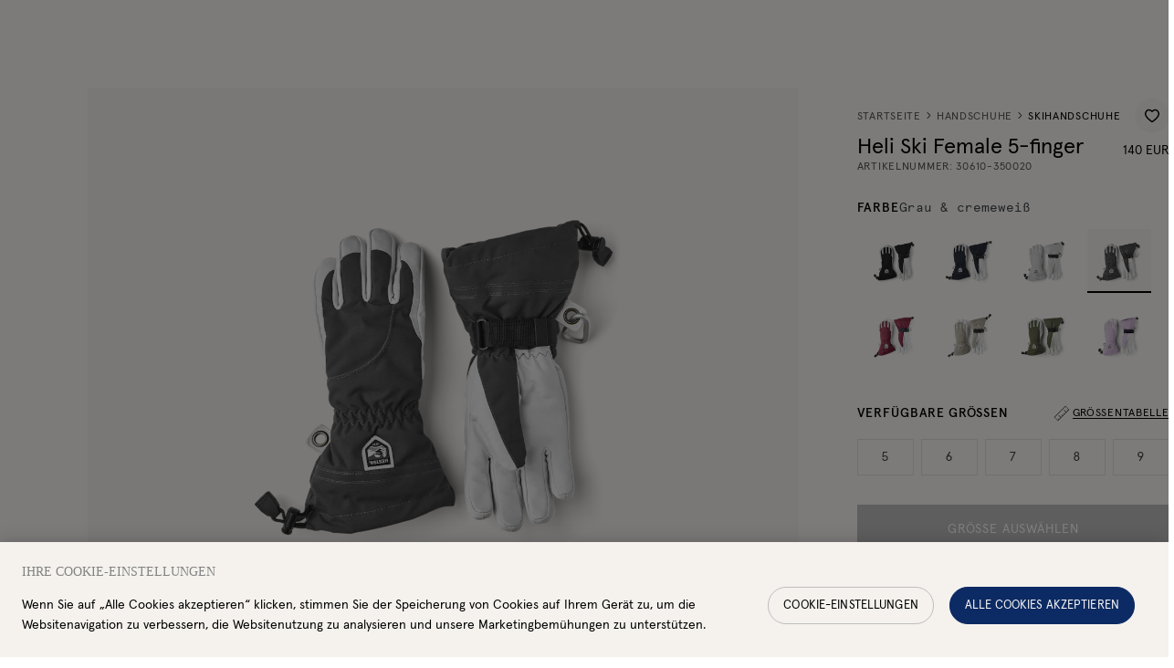

--- FILE ---
content_type: text/html; charset=utf-8
request_url: https://www.hestragloves.de/heli-ski-female-5-finger-grey-offwhite
body_size: 90132
content:
<!doctype html><html lang="de-DE"><head><meta charset="utf-8"/><meta name="viewport" content="width=device-width,initial-scale=1"/><link rel="apple-touch-icon" sizes="180x180" href="/site-selectors/assets/favicons/apple-touch-icon.png"/><link rel="icon" type="image/png" sizes="32x32" href="/site-selectors/assets/favicons/favicon-32x32.png"/><link rel="icon" type="image/png" sizes="16x16" href="/site-selectors/assets/favicons/favicon-16x16.png"/><link rel="shortcut icon" href="/site-selectors/assets/favicons/favicon.ico"/><link rel="mask-icon" href="/safari-pinned-tab.svg" color="#ffffff"/><meta name="msapplication-config" content="/site-selectors/assets/favicons/browserconfig.xml"/><meta name="msapplication-TileColor" content="#2b5797"/><meta name="theme-color" content="#ffffff"/><link rel="manifest" href="/site-selectors/assets/favicons/manifest.json"/><link href="/static/js/3498.3413bf9d.js" rel="preload" as="script" /><link href="/static/js/main.a3e9821f.js" rel="preload" as="script" /><link href="/static/js/de_de-json.c8350ce4.chunk.js" rel="preload" as="script" /><link href="https://api-eu.hestragloves.com" rel="preconnect" crossorigin="anonymous" /><title data-react-helmet="true">Heli Ski Female 5-finger - Grau &amp; cremeweiß  | Hestra Gloves</title><meta data-react-helmet="true" name="facebook-domain-verification" content="ah3docudy11jsxrmuw63gc7ggq7owz"/><meta data-react-helmet="true" name="facebook-domain-verification" content="q7oqtjrl95rhxk3yfn65mg4cl0t1so"/><meta data-react-helmet="true" name="facebook-domain-verification" content="6qraont3vcfo3b1idfnpg52sddjml2"/><meta data-react-helmet="true" name="facebook-domain-verification" content="7eao43dllqf4v1acavifs64zv1a4i7"/><meta data-react-helmet="true" name="facebook-domain-verification" content="ax65q4ft5sv2q6u8ha9rzelrn2tvat"/><meta data-react-helmet="true" name="facebook-domain-verification" content="6qmjxyd0if4316u598nun7xsx7xguj"/><meta data-react-helmet="true" name="robots" content="index, follow"/><meta data-react-helmet="true" name="description" content="Die Damenversion von Hestras klassischem Heli Ski-Handschuh hat eine schmalere Passform für Frauenhände. Ein langer, funktionaler 5-Finger-Skihandschuh für Pulverschnee-Abenteuer, bei denen man eine verlässliche Begleitung benötigt. Das herausnehmbare Futter kann je nach Feuchtigkeitsgrad, Temperatur und Aktivität ausgewechselt werden."/><meta data-react-helmet="true" property="twitter:title" content="Heli Ski Female 5-finger - Grau &amp; cremeweiß  | Hestra Gloves"/><meta data-react-helmet="true" property="twitter:description" content="Die Damenversion von Hestras klassischem Heli Ski-Handschuh hat eine schmalere Passform für Frauenhände. Ein langer, funktionaler 5-Finger-Skihandschuh für Pulverschnee-Abenteuer, bei denen man eine verlässliche Begleitung benötigt. Das herausnehmbare Futter kann je nach Feuchtigkeitsgrad, Temperatur und Aktivität ausgewechselt werden."/><meta data-react-helmet="true" property="twitter:image" content="https://hestra-products.imgix.net/images/483_130497bf67-30610-350020-1_meta-original.jpg?q=70&amp;fit=clip&amp;fm=jpg&amp;auto=format&amp;w=1200&amp;h=675}"/><meta data-react-helmet="true" property="og:type" content="product"/><meta data-react-helmet="true" property="og:title" content="Heli Ski Female 5-finger - Grau &amp; cremeweiß  | Hestra Gloves"/><meta data-react-helmet="true" property="og:description" content="Die Damenversion von Hestras klassischem Heli Ski-Handschuh hat eine schmalere Passform für Frauenhände. Ein langer, funktionaler 5-Finger-Skihandschuh für Pulverschnee-Abenteuer, bei denen man eine verlässliche Begleitung benötigt. Das herausnehmbare Futter kann je nach Feuchtigkeitsgrad, Temperatur und Aktivität ausgewechselt werden."/><meta data-react-helmet="true" property="og:image" content="https://hestra-products.imgix.net/images/483_130497bf67-30610-350020-1_meta-original.jpg?q=70&amp;fit=clip&amp;fm=jpg&amp;auto=format&amp;w=1200&amp;h=630}"/><meta data-react-helmet="true" property="product:price:amount" content="140 EUR"/><meta data-react-helmet="true" property="product:price:currency" content="EUR"/><meta data-react-helmet="true" property="product:availability" content="in stock"/><link data-react-helmet="true" crossOrigin="true" rel="preload" href="/static/media/apercu-regular-pro.b7e5c32b8338a27c51ba.woff2" as="font"/><link data-react-helmet="true" crossOrigin="true" rel="preload" href="/static/media/apercu-medium-pro.d9390a17816dfa654664.woff2" as="font"/><link data-react-helmet="true" crossOrigin="true" rel="preload" href="/static/media/apercu-bold-pro.d9c0c59ab8c8462792aa.woff2" as="font"/><link data-react-helmet="true" crossOrigin="true" rel="preload" href="/static/media/apercu-mono-regular-pro.2c4863733dec5a69523e.woff2" as="font"/><link data-react-helmet="true" crossOrigin="true" rel="preload" href="/static/media/CenturyStd-Book.527271013b892d9f1ac9.woff2" as="font"/><link data-react-helmet="true" href="https://www.hestragloves.se/heli-ski-female-5-finger-grey-offwhite" rel="alternate" hrefLang="sv"/><link data-react-helmet="true" href="https://www.hestragloves.eu/heli-ski-female-5-finger-grey-offwhite" rel="alternate" hrefLang="en"/><link data-react-helmet="true" href="https://www.hestragloves.uk/heli-ski-female-5-finger-grey-offwhite" rel="alternate" hrefLang="en-gb"/><link data-react-helmet="true" href="https://www.hestragloves.no/heli-ski-female-5-finger-grey-offwhite" rel="alternate" hrefLang="en-no"/><link data-react-helmet="true" href="https://www.hestragloves.dk/heli-ski-female-5-finger-grey-offwhite" rel="alternate" hrefLang="en-dk"/><link data-react-helmet="true" href="https://www.hestragloves.de/heli-ski-female-5-finger-grey-offwhite" rel="alternate" hrefLang="de-de"/><link data-react-helmet="true" rel="canonical" href="https://www.hestragloves.de/heli-ski-female-5-finger-grey-offwhite"/><style data-react-helmet="true" type="text/css">@font-face{font-family:Apercu;font-style:normal;font-weight:400;font-display: swap;src: url('/static/media/apercu-regular-pro.b7e5c32b8338a27c51ba.woff2') format('woff2'),url('/static/media/apercu-regular-pro.a5ebd53692d2fc9b7dd6.woff') format('woff');}
@font-face{font-family:Apercu;font-style:normal;font-weight:500;font-display: swap;src: url('/static/media/apercu-medium-pro.d9390a17816dfa654664.woff2') format('woff2'),url('/static/media/apercu-medium-pro.8d816a3cd7ea630c64b3.woff') format('woff');}
@font-face{font-family:Apercu;font-style:normal;font-weight:600;font-display: swap;src: url('/static/media/apercu-bold-pro.d9c0c59ab8c8462792aa.woff2') format('woff2'),url('/static/media/apercu-bold-pro.64814ca42d0ae4d05649.woff') format('woff');}
@font-face{font-family:Apercu Mono;font-style:normal;font-weight:300;font-display: swap;src: url('/static/media/apercu-mono-regular-pro.2c4863733dec5a69523e.woff2') format('woff2'),url('/static/media/apercu-mono-regular-pro.1e8c4e74bbcef3af4159.woff') format('woff');}
@font-face{font-family:CenturyStd;font-style:normal;font-weight:400;font-display: swap;src: url('/static/media/CenturyStd-Book.527271013b892d9f1ac9.woff2') format('woff2');}
</style><script data-react-helmet="true" type="application/ld+json">{
  "@context": "http://schema.org",
  "@type": "WebPage",
  "url": ""
}</script><script data-react-helmet="true" type="application/ld+json">{
  "@context": "http://schema.org",
  "@type": "Product",
  "name": "Heli Ski Female 5-finger",
  "sku": "30610350020",
  "url": "https://www.hestragloves.de/heli-ski-female-5-finger-grey-offwhite",
  "image": [
    "https://hestra-products.imgix.net/images/483_130497bf67-30610-350020-1_meta-original.jpg",
    "https://hestra-products.imgix.net/images/483_ee6764e324-30610-350020-7-original.jpg",
    "https://hestra-products.imgix.net/images/483_9c172e7dc4-30610-350020-2-original.jpg",
    "https://hestra-products.imgix.net/images/483_c607e54eb9-30610-350020-3-original.jpg",
    "https://hestra-products.imgix.net/images/483_0e1d39ae4e-30610-350020-5-original.jpg",
    "https://hestra-products.imgix.net/images/483_7dcae005e8-30610-350020-6-original.jpg",
    "https://hestra-products.imgix.net/images/483_772043ac43-30610-350020-8-original.jpg"
  ],
  "description": "Die Damenversion von Hestras klassischem Heli Ski-Handschuh hat eine schmalere Passform für Frauenhände. Ein langer, funktionaler 5-Finger-Skihandschuh für Pulverschnee-Abenteuer, bei denen man eine verlässliche Begleitung benötigt. Das herausnehmbare Futter kann je nach Feuchtigkeitsgrad, Temperatur und Aktivität ausgewechselt werden.",
  "brand": {
    "@type": "Brand",
    "name": "Hestra"
  },
  "itemCondition": "https://schema.org/NewCondition",
  "audience": {
    "@type": "PeopleAudience",
    "suggestedGender": "female"
  },
  "offers": {
    "@type": "Offer",
    "url": "https://www.hestragloves.de/heli-ski-female-5-finger-grey-offwhite",
    "price": 140,
    "priceCurrency": "EUR",
    "priceValidUntil": "2027-01-17",
    "seller": {
      "@type": "Organization",
      "name": null,
      "logo": null
    },
    "shippingDetails": {
      "@type": "OfferShippingDetails",
      "shippingRate": {
        "@type": "MonetaryAmount",
        "maxValue": 8,
        "currency": "EUR"
      },
      "shippingDestination": {
        "@context": "https://schema.org/",
        "@type": "DefinedRegion",
        "name": "Germany",
        "alternateName": "Deutschland",
        "url": "https://en.wikipedia.org/wiki/Germany",
        "addressCountry": "Germany"
      },
      "deliveryTime": {
        "@type": "ShippingDeliveryTime",
        "handlingTime": {
          "@type": "QuantitativeValue",
          "minValue": 1,
          "maxValue": 2,
          "unitCode": "DAY"
        },
        "transitTime": {
          "@type": "QuantitativeValue",
          "minValue": 2,
          "maxValue": 5,
          "unitText": "business days",
          "unitCode": "DAY"
        }
      }
    },
    "availability": "https://schema.org/InStock"
  },
  "model": [
    {
      "@context": "http://schema.org",
      "@type": "ProductModel",
      "name": "Grey/Offwhite",
      "productID": "7332540894904",
      "gtin13": "7332540894904",
      "sku": "306103500205",
      "image": [
        "https://hestra-products.imgix.net/images/483_130497bf67-30610-350020-1_meta-original.jpg",
        "https://hestra-products.imgix.net/images/483_ee6764e324-30610-350020-7-original.jpg",
        "https://hestra-products.imgix.net/images/483_9c172e7dc4-30610-350020-2-original.jpg",
        "https://hestra-products.imgix.net/images/483_c607e54eb9-30610-350020-3-original.jpg",
        "https://hestra-products.imgix.net/images/483_0e1d39ae4e-30610-350020-5-original.jpg",
        "https://hestra-products.imgix.net/images/483_7dcae005e8-30610-350020-6-original.jpg",
        "https://hestra-products.imgix.net/images/483_772043ac43-30610-350020-8-original.jpg"
      ],
      "description": "Die Damenversion von Hestras klassischem Heli Ski-Handschuh hat eine schmalere Passform für Frauenhände. Ein langer, funktionaler 5-Finger-Skihandschuh für Pulverschnee-Abenteuer, bei denen man eine verlässliche Begleitung benötigt. Das herausnehmbare Futter kann je nach Feuchtigkeitsgrad, Temperatur und Aktivität ausgewechselt werden.",
      "brand": {
        "@type": "Brand",
        "name": "Hestra"
      },
      "itemCondition": "https://schema.org/NewCondition",
      "audience": {
        "@type": "PeopleAudience",
        "suggestedGender": "female"
      },
      "color": "Grau & cremeweiß",
      "material": "Hestra Triton-Polyamidgewebe, Ziegenleder",
      "offers": {
        "@type": "Offer",
        "name": "Grey/Offwhite",
        "url": "https://www.hestragloves.de/heli-ski-female-5-finger-grey-offwhite",
        "price": 140,
        "priceCurrency": "EUR",
        "priceValidUntil": "2027-01-17",
        "itemCondition": "https://schema.org/NewCondition",
        "availability": "https://schema.org/InStock",
        "seller": {
          "@type": "Organization",
          "name": null
        }
      }
    },
    {
      "@context": "http://schema.org",
      "@type": "ProductModel",
      "name": "Grey/Offwhite",
      "productID": "7332540894911",
      "gtin13": "7332540894911",
      "sku": "306103500206",
      "image": [
        "https://hestra-products.imgix.net/images/483_130497bf67-30610-350020-1_meta-original.jpg",
        "https://hestra-products.imgix.net/images/483_ee6764e324-30610-350020-7-original.jpg",
        "https://hestra-products.imgix.net/images/483_9c172e7dc4-30610-350020-2-original.jpg",
        "https://hestra-products.imgix.net/images/483_c607e54eb9-30610-350020-3-original.jpg",
        "https://hestra-products.imgix.net/images/483_0e1d39ae4e-30610-350020-5-original.jpg",
        "https://hestra-products.imgix.net/images/483_7dcae005e8-30610-350020-6-original.jpg",
        "https://hestra-products.imgix.net/images/483_772043ac43-30610-350020-8-original.jpg"
      ],
      "description": "Die Damenversion von Hestras klassischem Heli Ski-Handschuh hat eine schmalere Passform für Frauenhände. Ein langer, funktionaler 5-Finger-Skihandschuh für Pulverschnee-Abenteuer, bei denen man eine verlässliche Begleitung benötigt. Das herausnehmbare Futter kann je nach Feuchtigkeitsgrad, Temperatur und Aktivität ausgewechselt werden.",
      "brand": {
        "@type": "Brand",
        "name": "Hestra"
      },
      "itemCondition": "https://schema.org/NewCondition",
      "audience": {
        "@type": "PeopleAudience",
        "suggestedGender": "female"
      },
      "color": "Grau & cremeweiß",
      "material": "Hestra Triton-Polyamidgewebe, Ziegenleder",
      "offers": {
        "@type": "Offer",
        "name": "Grey/Offwhite",
        "url": "https://www.hestragloves.de/heli-ski-female-5-finger-grey-offwhite",
        "price": 140,
        "priceCurrency": "EUR",
        "priceValidUntil": "2027-01-17",
        "itemCondition": "https://schema.org/NewCondition",
        "availability": "https://schema.org/InStock",
        "seller": {
          "@type": "Organization",
          "name": null
        }
      }
    },
    {
      "@context": "http://schema.org",
      "@type": "ProductModel",
      "name": "Grey/Offwhite",
      "productID": "7332540894928",
      "gtin13": "7332540894928",
      "sku": "306103500207",
      "image": [
        "https://hestra-products.imgix.net/images/483_130497bf67-30610-350020-1_meta-original.jpg",
        "https://hestra-products.imgix.net/images/483_ee6764e324-30610-350020-7-original.jpg",
        "https://hestra-products.imgix.net/images/483_9c172e7dc4-30610-350020-2-original.jpg",
        "https://hestra-products.imgix.net/images/483_c607e54eb9-30610-350020-3-original.jpg",
        "https://hestra-products.imgix.net/images/483_0e1d39ae4e-30610-350020-5-original.jpg",
        "https://hestra-products.imgix.net/images/483_7dcae005e8-30610-350020-6-original.jpg",
        "https://hestra-products.imgix.net/images/483_772043ac43-30610-350020-8-original.jpg"
      ],
      "description": "Die Damenversion von Hestras klassischem Heli Ski-Handschuh hat eine schmalere Passform für Frauenhände. Ein langer, funktionaler 5-Finger-Skihandschuh für Pulverschnee-Abenteuer, bei denen man eine verlässliche Begleitung benötigt. Das herausnehmbare Futter kann je nach Feuchtigkeitsgrad, Temperatur und Aktivität ausgewechselt werden.",
      "brand": {
        "@type": "Brand",
        "name": "Hestra"
      },
      "itemCondition": "https://schema.org/NewCondition",
      "audience": {
        "@type": "PeopleAudience",
        "suggestedGender": "female"
      },
      "color": "Grau & cremeweiß",
      "material": "Hestra Triton-Polyamidgewebe, Ziegenleder",
      "offers": {
        "@type": "Offer",
        "name": "Grey/Offwhite",
        "url": "https://www.hestragloves.de/heli-ski-female-5-finger-grey-offwhite",
        "price": 140,
        "priceCurrency": "EUR",
        "priceValidUntil": "2027-01-17",
        "itemCondition": "https://schema.org/NewCondition",
        "availability": "https://schema.org/InStock",
        "seller": {
          "@type": "Organization",
          "name": null
        }
      }
    },
    {
      "@context": "http://schema.org",
      "@type": "ProductModel",
      "name": "Grey/Offwhite",
      "productID": "7332540894935",
      "gtin13": "7332540894935",
      "sku": "306103500208",
      "image": [
        "https://hestra-products.imgix.net/images/483_130497bf67-30610-350020-1_meta-original.jpg",
        "https://hestra-products.imgix.net/images/483_ee6764e324-30610-350020-7-original.jpg",
        "https://hestra-products.imgix.net/images/483_9c172e7dc4-30610-350020-2-original.jpg",
        "https://hestra-products.imgix.net/images/483_c607e54eb9-30610-350020-3-original.jpg",
        "https://hestra-products.imgix.net/images/483_0e1d39ae4e-30610-350020-5-original.jpg",
        "https://hestra-products.imgix.net/images/483_7dcae005e8-30610-350020-6-original.jpg",
        "https://hestra-products.imgix.net/images/483_772043ac43-30610-350020-8-original.jpg"
      ],
      "description": "Die Damenversion von Hestras klassischem Heli Ski-Handschuh hat eine schmalere Passform für Frauenhände. Ein langer, funktionaler 5-Finger-Skihandschuh für Pulverschnee-Abenteuer, bei denen man eine verlässliche Begleitung benötigt. Das herausnehmbare Futter kann je nach Feuchtigkeitsgrad, Temperatur und Aktivität ausgewechselt werden.",
      "brand": {
        "@type": "Brand",
        "name": "Hestra"
      },
      "itemCondition": "https://schema.org/NewCondition",
      "audience": {
        "@type": "PeopleAudience",
        "suggestedGender": "female"
      },
      "color": "Grau & cremeweiß",
      "material": "Hestra Triton-Polyamidgewebe, Ziegenleder",
      "offers": {
        "@type": "Offer",
        "name": "Grey/Offwhite",
        "url": "https://www.hestragloves.de/heli-ski-female-5-finger-grey-offwhite",
        "price": 140,
        "priceCurrency": "EUR",
        "priceValidUntil": "2027-01-17",
        "itemCondition": "https://schema.org/NewCondition",
        "availability": "https://schema.org/InStock",
        "seller": {
          "@type": "Organization",
          "name": null
        }
      }
    },
    {
      "@context": "http://schema.org",
      "@type": "ProductModel",
      "name": "Grey/Offwhite",
      "productID": "7332540894942",
      "gtin13": "7332540894942",
      "sku": "306103500209",
      "image": [
        "https://hestra-products.imgix.net/images/483_130497bf67-30610-350020-1_meta-original.jpg",
        "https://hestra-products.imgix.net/images/483_ee6764e324-30610-350020-7-original.jpg",
        "https://hestra-products.imgix.net/images/483_9c172e7dc4-30610-350020-2-original.jpg",
        "https://hestra-products.imgix.net/images/483_c607e54eb9-30610-350020-3-original.jpg",
        "https://hestra-products.imgix.net/images/483_0e1d39ae4e-30610-350020-5-original.jpg",
        "https://hestra-products.imgix.net/images/483_7dcae005e8-30610-350020-6-original.jpg",
        "https://hestra-products.imgix.net/images/483_772043ac43-30610-350020-8-original.jpg"
      ],
      "description": "Die Damenversion von Hestras klassischem Heli Ski-Handschuh hat eine schmalere Passform für Frauenhände. Ein langer, funktionaler 5-Finger-Skihandschuh für Pulverschnee-Abenteuer, bei denen man eine verlässliche Begleitung benötigt. Das herausnehmbare Futter kann je nach Feuchtigkeitsgrad, Temperatur und Aktivität ausgewechselt werden.",
      "brand": {
        "@type": "Brand",
        "name": "Hestra"
      },
      "itemCondition": "https://schema.org/NewCondition",
      "audience": {
        "@type": "PeopleAudience",
        "suggestedGender": "female"
      },
      "color": "Grau & cremeweiß",
      "material": "Hestra Triton-Polyamidgewebe, Ziegenleder",
      "offers": {
        "@type": "Offer",
        "name": "Grey/Offwhite",
        "url": "https://www.hestragloves.de/heli-ski-female-5-finger-grey-offwhite",
        "price": 140,
        "priceCurrency": "EUR",
        "priceValidUntil": "2027-01-17",
        "itemCondition": "https://schema.org/NewCondition",
        "availability": "https://schema.org/InStock",
        "seller": {
          "@type": "Organization",
          "name": null
        }
      }
    }
  ]
}</script><style type="text/css" data-chunk="main">
*{box-sizing:border-box}html{font-size:62.5%;height:100vh}body{-webkit-font-smoothing:antialiased;-moz-osx-font-smoothing:grayscale;font-size:1.4rem;line-height:1;margin:0;&.prevent-overflow{height:100vh;overflow-y:hidden}}#root{height:100%}::-ms-clear{display:none}body.na-application #ot-sdk-btn-floating.ot-floating-button{display:none!important}body.scroll-indicator #ot-sdk-btn-floating.ot-floating-button{bottom:60px!important}#ot-sdk-btn-floating.ot-floating-button{bottom:16px!important;left:auto!important;right:16px!important;top:auto!important;transform:translateX(0)!important;z-index:999998!important}#ot-sdk-btn-floating .ot-floating-button__front{background-color:#fff!important;background-image:url(/static/media/onetrust_hestra.34425b7162879c2ba1ba.svg)!important}body.pro #ot-sdk-btn-floating .ot-floating-button__front{background-image:url(/static/media/onetrust_hestra_pro.3ae5811c28282bf7ab65.svg)!important}#ot-sdk-btn-floating .ot-floating-button__front.custom-persistent-icon{background-size:96%!important}#ot-sdk-btn-floating.ot-floating-button:after{left:auto!important;right:calc(100% + 16px)!important;transform:translate(10px,-50%)!important}#ot-sdk-btn-floating.ot-floating-button:before{display:none!important}@media screen and (max-width:992px){.ot-floating-button__front svg{margin-left:1px!important;transform:scale(.6);-webkit-transform:scale(.6);-moz-transform:scale(.6);-ms-transform:scale(.6);-o-transform:scale(.6)}.ot-floating-button__back svg{margin-left:1px!important;transform:scale(.7);-webkit-transform:scale(.7);-moz-transform:scale(.7);-ms-transform:scale(.7);-o-transform:scale(.7)}#ot-sdk-btn-floating.ot-floating-button{animation:none!important;bottom:12px!important;bottom:6px!important;height:40px!important;left:4px!important;opacity:1!important;right:auto!important;width:40px!important;z-index:500!important}.ot-floating-button__close,.ot-floating-button__open{line-height:0!important;padding:0!important}}.grecaptcha-badge{visibility:hidden}blockquote,button,fieldset,h1,h2,h3,h4,h5,h6,legend,menu,ol,p,ul{margin:0;padding:0}a{text-decoration:none}a,button{color:inherit}button{-webkit-appearance:none;appearance:none;background-color:initial;border:none;box-shadow:none;cursor:pointer;font:inherit;padding:0;text-align:center}p>a{text-decoration:underline}menu,ol,ul{list-style:none}ins{text-decoration:none}fieldset{border:none;min-inline-size:min-content}address{font-style:normal}:is(a,button,input,textarea,summary,[role=button],[role=link],[tabindex]){--outline-size:max(3px,0.1em);--outline-style:solid;--outline-color:#0c2863;--outline-offset:max(4px,0.25em);border-radius:2px;&:focus{outline:var(--outline-size) var(--outline-style) var(--outline-color);outline-offset:var(--outline-size);outline-offset:var(--outline-offset,var(--outline-size))}&:focus-visible{outline:var(--outline-size) var(--outline-style) var(--outline-color);outline-offset:var(--outline-size);outline-offset:var(--outline-offset,var(--outline-size))}&:focus:not(:focus-visible){outline:none}}input[type=checkbox],input[type=radio]{accent-color:var(--black);&:focus-visible~.visual-checkbox{outline:var(--outline-size) var(--outline-style) var(--outline-color);outline-offset:var(--outline-size);outline-offset:var(--outline-offset,var(--outline-size))}}.embla{--slide-height:19rem;--slide-spacing:1rem;--slide-size:100%;margin:auto;z-index:1}.embla__viewport{overflow:hidden}.embla__container{display:flex;margin-left:calc(var(--slide-spacing)*-1);touch-action:pan-y pinch-zoom}.embla__slide{flex:0 0 var(--slide-size);min-width:0;padding-left:var(--slide-spacing);transform:translateZ(0)}
/*# sourceMappingURL=main.ca53285c.css.map*/
</style><script>window.__APPLICATION_LOCALE_KEY__="de_de";</script><script>window.__SERVER_RENDER_BREAKPOINT__={"breakpointLabel":"xl","breakpointIndex":5};</script><style data-emotion-css="1pea7fz er4kyx mp0tbk 7on6ih ctuh1v 39a8ld 1qyeapr 1kbzfo8 1dgky62 fxgual 6agi4t jd5cvf 1a7vib6 1ykgqxy 1ugroc 1nbrexs kv5hbd rvmlaf 1cldv4s 4wid7u ah50mg 1cdlclr 1699tuc 1y0zgj6 hh5o7w 38y9fj owv3l7 1vwaahf 6phsao bk5321 1i44wui 13rikks 193uzjf 1e4ugcu n1rotv 4phgtc 1dhq08i v4qka3 1l9wdah 6i365m 1la1gfz ealqn2 ru2hmu 1fxczux lp64la 1ke25l3 j1hkof 19rboue 1mjidjg 1shuzq0 1pmv42j 1wjoh9f 1kwm6gd 1ngu6hv 12ebcgh vy0tj6 fzqvcq 19aunye efc2dq f6vm2q 1jzdxem r5accw 1gme07n 7u4i9l 8iaism 1hmy0he 17f7fk1 12h4v24 v90tcn 1evpqvy 54fa0d 1y4ugik japbn6 3c7fcn 7hlodw 1kytlhw nhswvp 1t27pka x25i57 8n6tpa ta4xxe g7w7o4 1scsms3 1icw1ln 1m4f8rd 99xcs0 1p89jbe 1b7rlrl 6xcbp7 14bo7bg 1dejdwo 1vjsuzg 8v7p8j 1y5swvj 143qe56 13rh5 p3xlif 1jcgmi3 1lze1rs gtwxc 1gp28rb 1xvo6mv 6doy5v 1dqnowt 1aj88id c3amn9 1inlgto 48wt3b t26ajz kaiuw3 12w1s8j ffgeza 1aaayhz peh741 hs35xf 1r0pebx cxq2jd 42j3fi 4dv7au qxteqh 1m5n0n8 wellwj 1ssznpj pt3ky1 uyimrv 1o9xii3 1nd4hqf afz9mn 1dqr5ah 16bwqkt bddoit 1b93trw vyqqf5 12u5o1z 1so9f17 bfgab8 15lvrpn b5f7pl 1c637wu lgl5u2 1fys4as ylg1cb 179e9h7 1lppeix 1b8zekz 1v4cikz 69newu ftmiab l72ao6 j73jm8 i6901h phsduh 1pxa947 13v4z6j djaml8 xvxh7k 1tubvof 1p9jjkh 1ta7an8 1sy31ej se1ejy 1nwx798 127d5bx g2hbsx llakb5 cix38l evsocu 1mnz3be 1240ho6 jgvst1 12cd42e 1u8851y 14oraf2 1dugn7c 1r9n0ei ezkn20 cft5dj 1tk95ty 1yq1rn1 19badnb 1579f3f elu7he 1l6xyr1 d2hvuq 1elb54c 1xzcdzn lgkk2u 11rd5i9 1cgd77z 1m9wr9v 52ngf4 1ok70jm 6hcpwy nvhzjc 110nvv1 epgavi 1nqw2zi 1vahcam 1a42ydp rtjt1x wzwl67 ie9xvu ihwr6u slyrow u0cqb1 3zmog6 1pya9y3 1f8r38a t2j6f9 1gmz5w8 1nt28mp 11f1651 9o7vtn 1r8hn21 1mjj2s7 s0iqf6 1av3d9l 16zar1s wjpuak 16msdn5 xmlvps 1x1cf1z 1lrglvy 1wqojtj jacqzq 40hd9r 10xnwsb pa9ywe 126amb0 c0510g 1h0x6lj 1x6rq67 1qmlc4f 13jzvdy 1n4h38j 145byv2 13e001p 14dmghb xi6qn 1unpoyh 13r6hp0 15q2s33 we95dg cqanul ogju1g n27epu r0kiyu efdz7i ua28xe 1k8aae4 ukzuqq e574g9 1c7ta2e stqiab ujdrzq 1tq4tzs 1cj97or 1yk9czg 1umsgpk 1sbj5jj cfuehp 1l6p4a5 13j499c 248knl 1adhc06 szdjl3 kaljsv 50gd4h n6fqj 2xesa4 1ofg6c8 g0bkek 1bj1qez d0orn0 2k1o4h 14okm0m 19hdfz2 1emxek4 1k6v5e4 cnrrv1 1ri4x37 hgwmle 148xbjo 1l7am3b 1nrsaj4 jn1r5a 1nm3swe">:root{--background1:#F6F6F6;--background2:#F2F2F2;--background3:#F7F6F5;--black:#000000;--red:#C42924;--alert:#C42924;--alert-banner:#FAEAE1;--orange1:#FC7A4C;--orange2:#C03428;--blue1:#0C2A63;--beige1:#F9F8F5;--beige2:#F5F2EE;--gray1:#E0E0E0;--gray2:#BDBDBD;--gray3:#828282;--gray4:#414448;--gray5:#515151;--gray6:#555;--green:#27AE60;--yellow:#DCE935;--white:#FFFFFF;--proReflectiveYellow:#DBFF00;--proReflectiveGray:#C7C8CA;--proLightGray:#F2F2F2;--newNeutrals100:#E5E5E5;--newNeutrals200:#BDBDBD;--newNeutrals400:#828282;--newNeutrals600:#555555;--newNeutrals700:#515151;--newNeutrals800:#333333;--banner-height:32px;--header-height-desktop:64px;--header-height-mobile:64px;--total-header-height:96px;--transition-primary:800ms cubic-bezier(0.19,1,0.22,1);--transition-primary-fast:500ms cubic-bezier(0.19,1,0.22,1);--transition-primary-slow:1000ms cubic-bezier(0.19,1,0.22,1);}.css-er4kyx{background-color:var(--beige1);font-family:Apercu;}.css-mp0tbk{position:relative;height:0;}.css-mp0tbk:focus{display:none;}.css-7on6ih{font-family:Apercu;font-weight:400;font-size:1.4rem;line-height:100%;-webkit-letter-spacing:0.06em;-moz-letter-spacing:0.06em;-ms-letter-spacing:0.06em;letter-spacing:0.06em;text-transform:uppercase;position:absolute;display:block;height:1px;width:1px;top:0;overflow:hidden;text-align:center;-webkit-text-decoration:underline;text-decoration:underline;opacity:0;white-space:nowrap;z-index:99999;}.css-7on6ih:focus{height:auto;width:100%;background:var(--black);padding:1.6rem;opacity:1;color:var(--white);}.css-ctuh1v{height:0;}.css-39a8ld{white-space:nowrap;color:var(--white);font-size:1.2rem;width:-webkit-fit-content;width:-moz-fit-content;width:fit-content;padding:0 16px;height:32px;line-height:32px;margin:0;white-space:nowrap;overflow:hidden;text-overflow:ellipsis;}@media (min-width:48em){.css-39a8ld{padding:0 24px;}}.css-1kbzfo8{height:24px;width:24px;}.css-fxgual{stroke:currentColor;}.css-6agi4t{font-family:Apercu;font-weight:500;font-size:0.9rem;line-height:100%;-webkit-letter-spacing:0.06em;-moz-letter-spacing:0.06em;-ms-letter-spacing:0.06em;letter-spacing:0.06em;text-transform:uppercase;position:relative;padding:3px 4px 1px;-webkit-transition:all 0.3s ease;transition:all 0.3s ease;}.css-6agi4t:after{content:'';position:absolute;bottom:0;left:0;width:100%;height:0px;background-color:var(--black);z-index:-1;-webkit-transition:height var(--transition-primary-fast);transition:height var(--transition-primary-fast);}.css-jd5cvf{color:var(--black);position:relative;display:-webkit-box;display:-webkit-flex;display:-ms-flexbox;display:flex;-webkit-flex-direction:column;-ms-flex-direction:column;flex-direction:column;-webkit-align-items:center;-webkit-box-align:center;-ms-flex-align:center;align-items:center;-webkit-box-pack:center;-webkit-justify-content:center;-ms-flex-pack:center;justify-content:center;height:48px;min-width:32px;gap:3px;padding-block:2px;-webkit-transition:filter 0.3s ease;transition:filter 0.3s ease;}@media (min-width:62em){.css-jd5cvf{-webkit-box-pack:justify;-webkit-justify-content:space-between;-ms-flex-pack:justify;justify-content:space-between;}}.css-jd5cvf.active > small,.css-jd5cvf:hover > small,.css-jd5cvf:focus > small{border-color:currentColor;color:var(--white);-webkit-transition:color var(--transition-primary-fast);transition:color var(--transition-primary-fast);}.css-jd5cvf.active > small:after,.css-jd5cvf:hover > small:after,.css-jd5cvf:focus > small:after{height:100%;}.css-1a7vib6{width:24px;height:24px;}.css-1ykgqxy{stroke:var(--black);}.css-1ugroc{font-family:Apercu;font-weight:500;font-size:0.9rem;line-height:100%;-webkit-letter-spacing:0.06em;-moz-letter-spacing:0.06em;-ms-letter-spacing:0.06em;letter-spacing:0.06em;text-transform:uppercase;position:relative;padding:3px 4px 1px;-webkit-transition:all 0.3s ease;transition:all 0.3s ease;}.css-1ugroc:after{content:'';position:absolute;bottom:0;left:0;width:100%;height:0px;background-color:var(--black);z-index:-1;-webkit-transition:height var(--transition-primary-fast);transition:height var(--transition-primary-fast);}.css-1nbrexs{position:absolute;-webkit-clip:rect(0,0,0,0);clip:rect(0,0,0,0);-webkit-clip-path:inset(50%);clip-path:inset(50%);width:1px;height:1px;white-space:nowrap;overflow:hidden;}.css-kv5hbd{font-family:Apercu;font-weight:500;font-size:0.9rem;line-height:100%;-webkit-letter-spacing:0.06em;-moz-letter-spacing:0.06em;-ms-letter-spacing:0.06em;letter-spacing:0.06em;text-transform:uppercase;position:relative;padding:3px 4px 1px;border-bottom:0.5px solid transparent;-webkit-transition:all 0.3s ease;transition:all 0.3s ease;}.css-kv5hbd:after{content:'';position:absolute;bottom:0;left:0;width:100%;height:0px;background-color:var(--black);z-index:-1;-webkit-transition:height var(--transition-primary-fast);transition:height var(--transition-primary-fast);}.css-rvmlaf{height:36px;font-size:1.2rem;font-family:Apercu;font-weight:500;line-height:100%;-webkit-letter-spacing:0.06em;-moz-letter-spacing:0.06em;-ms-letter-spacing:0.06em;letter-spacing:0.06em;text-transform:uppercase;border-radius:40px;cursor:pointer;-webkit-text-decoration:none;text-decoration:none;-webkit-user-select:none;-moz-user-select:none;-ms-user-select:none;user-select:none;-webkit-align-items:center;-webkit-box-align:center;-ms-flex-align:center;align-items:center;display:-webkit-box;display:-webkit-flex;display:-ms-flexbox;display:flex;-webkit-box-pack:center;-webkit-justify-content:center;-ms-flex-pack:center;justify-content:center;outline:none;padding:0 12px;color:var(--black);opacity:1;background-color:transparent;border:1px solid var(--black);}@media screen and (min-width:48em){.css-rvmlaf{padding:0 16px;}}.css-rvmlaf:disabled,.css-rvmlaf.disabled{cursor:not-allowed;color:var(--gray2);background-color:transparent;border:1px solid var(--gray2);pointer-events:none;}@media (hover:hover),(-ms-high-contrast:none){.css-rvmlaf{-webkit-transition:all 300ms cubic-bezier(0.165,0.84,0.44,1);transition:all 300ms cubic-bezier(0.165,0.84,0.44,1);}.css-rvmlaf:hover:not(:disabled):not(.disabled),.css-rvmlaf:focus:not(:disabled):not(.disabled){opacity:1;color:var(--white);border-color:var(--black);background-color:var(--black);}}.css-1cldv4s{width:100%;margin-left:auto;margin-right:auto;padding-right:16px;overflow-x:hidden;min-height:100vh;}@media (min-width:0em){.css-1cldv4s{padding-left:16px;}}@media (min-width:48em){.css-1cldv4s{padding-left:96px;}}@media (min-width:62em){.css-1cldv4s{padding-right:16px;}@media (min-width:0em){.css-1cldv4s{padding-left:16px;}}@media (min-width:48em){.css-1cldv4s{padding-left:96px;}}}.css-4wid7u{position:relative;margin-bottom:80px;}@media (min-width:48em){.css-4wid7u{margin-bottom:104px;}}.css-ah50mg{position:relative;}@media (min-width:0em){.css-ah50mg{margin-left:-16px;}}@media (min-width:48em){.css-ah50mg{margin-left:-96px;}}@media (min-width:0em){.css-ah50mg{margin-right:-16px;}}.css-1cdlclr{font-family:CenturyStd;}@media (min-width:0em){.css-1cdlclr{display:block;}}.css-1699tuc{color:var(--black);margin-bottom:16px;text-wrap:balance;-webkit-hyphens:auto;-moz-hyphens:auto;-ms-hyphens:auto;hyphens:auto;word-break:break-word;font-family:Apercu;font-weight:400;font-size:3.2rem;line-height:100%;}@media screen and (min-width:48em){.css-1699tuc{font-family:Apercu;font-weight:400;font-size:4rem;line-height:100%;}}.css-1y0zgj6{font-family:CenturyStd;}@media (min-width:0em){.css-1y0zgj6{display:inline;}}.css-hh5o7w{color:var(--black);margin:0;position:relative;display:inline-block;margin:0;color:var(--black);-webkit-text-decoration:none;text-decoration:none;background-image:linear-gradient(currentColor,currentColor);background-position:100% 100%;background-repeat:no-repeat;background-size:0% 1px;-webkit-transition:background-size 250ms ease-out;transition:background-size 250ms ease-out;padding-bottom:1px;color:var(--gray4);font-family:Apercu;font-weight:500;font-size:1.4rem;line-height:100%;-webkit-letter-spacing:0.06em;-moz-letter-spacing:0.06em;-ms-letter-spacing:0.06em;letter-spacing:0.06em;text-transform:uppercase;margin:0;-webkit-transition:background-size 250ms ease-out,color var(--transition-primary)!important;transition:background-size 250ms ease-out,color var(--transition-primary)!important;color:var(--gray4);position:relative;}.css-hh5o7w:not(:focus){border-radius:0px!important;}.css-hh5o7w:hover{background-position:0% 100%;background-size:100% 1px;}.css-hh5o7w.inverted-hover{background-position:0% 100%;background-size:100% 1px;}.css-hh5o7w.inverted-hover:hover{background-position:100% 100%;background-size:0% 1px;}.css-hh5o7w.underlined{background-position:0% 100%;background-size:100% 1px;}.css-hh5o7w + svg path{-webkit-transition:stroke var(--transition-primary);transition:stroke var(--transition-primary);stroke:var(--gray4);}.css-hh5o7w:hover{color:var(--black);}.css-hh5o7w:hover + svg path{stroke:var(--black);}.css-hh5o7w::before{content:'';position:absolute;top:-14px;bottom:-10px;left:-10px;right:-10px;background:transparent;cursor:pointer;}.css-38y9fj{width:auto;height:11px;margin-bottom:3px;}.css-owv3l7{stroke:green;}.css-1vwaahf{display:-webkit-box;display:-webkit-flex;display:-ms-flexbox;display:flex;-webkit-flex-wrap:wrap;-ms-flex-wrap:wrap;flex-wrap:wrap;}.css-6phsao{position:relative;}.css-6phsao::before{display:block;content:'';width:100%;}@media (min-width:0em){.css-6phsao::before{padding-bottom:calc(100% / 1);}}.css-6phsao > div{position:absolute;top:0;bottom:0;left:0;right:0;width:100%;height:100%;}.css-bk5321{background:var(--beige2);position:relative;display:grid;grid-template-rows:minmax(100px,1fr);height:100%;overflow:hidden;}.css-1i44wui{position:relative;}@media (min-width:48em){.css-1i44wui[data-has-hover-image="true"]:hover .hover-image{opacity:1;}.css-1i44wui[data-has-hover-image="true"]:hover .image{opacity:0;}}.css-13rikks{background:var(--beige2);width:100%;padding:14px 16px 16px;overflow:hidden;}.css-193uzjf{font-family:Apercu;font-weight:400;font-size:1.4rem;line-height:100%;color:var(--black);line-height:120%;overflow:hidden;text-overflow:ellipsis;display:-webkit-box;-webkit-box-orient:vertical;-webkit-line-clamp:2;}.css-1e4ugcu{display:-webkit-box;display:-webkit-flex;display:-ms-flexbox;display:flex;-webkit-box-pack:justify;-webkit-justify-content:space-between;-ms-flex-pack:justify;justify-content:space-between;-webkit-flex-direction:column;-ms-flex-direction:column;flex-direction:column;}.css-n1rotv{font-family:Apercu;font-weight:400;font-size:1.4rem;line-height:100%;-webkit-letter-spacing:0.06em;-moz-letter-spacing:0.06em;-ms-letter-spacing:0.06em;letter-spacing:0.06em;text-transform:uppercase;color:var(--black);margin-block:4px 8px;}.css-4phgtc{position:relative;max-width:100%;width:-webkit-fit-content;width:-moz-fit-content;width:fit-content;overflow:hidden;}.css-1dhq08i{display:-webkit-box;display:-webkit-flex;display:-ms-flexbox;display:flex;-webkit-align-items:center;-webkit-box-align:center;-ms-flex-align:center;align-items:center;gap:16px;margin-top:4px;overflow:hidden;width:100%;}.css-v4qka3{position:relative;display:-webkit-box;display:-webkit-flex;display:-ms-flexbox;display:flex;}.css-v4qka3.hidden{display:none;}.css-1l9wdah{width:100%;width:14px;height:14px;background-color:transparent;border:1px solid var(--gray2);border-radius:50%;}.css-1l9wdah:not(.not-interactive){cursor:pointer;}.css-1l9wdah:not(.not-interactive).active,.css-1l9wdah:not(.not-interactive):hover{border-radius:50%;border:1px solid var(--gray4);padding:1px;background-color:white;}.css-6i365m{width:100%;-webkit-user-select:none;-moz-user-select:none;-ms-user-select:none;user-select:none;-webkit-user-drag:none;-moz-user-drag:none;-ms-user-drag:none;user-drag:none;background-color:var(--background2);color:var(--black);width:100%;width:14px;height:14px;background-color:transparent;border:1px solid var(--gray2);border-radius:50%;}.css-6i365m:not([src]){visibility:hidden;}.css-6i365m:not(.not-interactive){cursor:pointer;}.css-6i365m:not(.not-interactive).active,.css-6i365m:not(.not-interactive):hover{border-radius:50%;border:1px solid var(--gray4);padding:1px;background-color:white;}.css-1la1gfz{-webkit-appearance:none;-moz-appearance:none;appearance:none;cursor:pointer;outline:inherit;border:none;display:-webkit-box;display:-webkit-flex;display:-ms-flexbox;display:flex;gap:4px;background-color:var(--beige1);border-radius:16px;padding:10px 12px 8px;-webkit-transition:filter 0.3s ease-in;transition:filter 0.3s ease-in;}.css-1la1gfz > span{-webkit-transition:filter 0.3s ease-in;transition:filter 0.3s ease-in;}.css-1la1gfz:disabled{cursor:not-allowed;}.css-1la1gfz:disabled > span{-webkit-filter:opacity(.5);filter:opacity(.5);}.css-1la1gfz:not(:disabled)[data-is-active="false"]:hover > span{-webkit-filter:opacity(.75);filter:opacity(.75);}.css-ealqn2{display:inline-block;height:10px;width:10px;background:transparent;border:1px solid var(--gray4);border-radius:50%;-webkit-transition:background 0.3s ease-in;transition:background 0.3s ease-in;}.css-ealqn2[data-is-active="true"]{background:var(--gray4);}.css-ru2hmu{font:1.2rem / 100% Apercu;color:var(--gray4);text-transform:uppercase;}.css-1fxczux{background-color:var(--beige1);display:-webkit-box;display:-webkit-flex;display:-ms-flexbox;display:flex;gap:4px;padding:11px;border-radius:50%;}.css-1fxczux > span{font:1.2rem / 100% Apercu;color:var(--black);-webkit-letter-spacing:0.02em;-moz-letter-spacing:0.02em;-ms-letter-spacing:0.02em;letter-spacing:0.02em;text-transform:uppercase;}.css-1fxczux[data-use-animation='true'] svg path{-webkit-transition:stroke 0.3s ease 0.1s;transition:stroke 0.3s ease 0.1s;}.css-1fxczux[data-use-animation='true']:hover svg{-webkit-animation:pulse 1.5s 0.9s infinite;animation:pulse 1.5s 0.9s infinite;-webkit-transform:scale(1);-ms-transform:scale(1);transform:scale(1);}@-webkit-keyframes pulse{0%{-webkit-transform:scale(1);-ms-transform:scale(1);transform:scale(1);}30%{-webkit-transform:scale(1.2);-ms-transform:scale(1.2);transform:scale(1.2);}60%{-webkit-transform:scale(1);-ms-transform:scale(1);transform:scale(1);}}@keyframes pulse{0%{-webkit-transform:scale(1);-ms-transform:scale(1);transform:scale(1);}30%{-webkit-transform:scale(1.2);-ms-transform:scale(1.2);transform:scale(1.2);}60%{-webkit-transform:scale(1);-ms-transform:scale(1);transform:scale(1);}}.css-1fxczux span{display:none;}@media (min-width:48em){.css-1fxczux.text-visible{padding:11px 12px 9px;border-radius:16px;}.css-1fxczux.text-visible span{display:inline-block;}}.css-lp64la{width:10px;height:10px;}.css-1ke25l3{position:absolute;width:100%;height:100%;top:0;left:0;bottom:0;pointer-events:none;}.css-1ke25l3.active{pointer-events:auto;}.css-j1hkof{position:absolute;width:100%;height:100%;top:0;left:0;bottom:0;opacity:0;background-color:rgba(0,0,0,0.5);z-index:8;-webkit-transition:opacity var(--transition-primary);transition:opacity var(--transition-primary);pointer-events:none;cursor:pointer;}.css-j1hkof.active{pointer-events:auto;opacity:1;}.css-19rboue{width:100%;height:auto;max-height:100%;position:absolute;left:0;bottom:-100%;z-index:9;-webkit-transition:bottom var(--transition-primary);transition:bottom var(--transition-primary);}.css-19rboue.active{bottom:0;}.css-1mjidjg{display:-webkit-box;display:-webkit-flex;display:-ms-flexbox;display:flex;-webkit-flex-direction:column;-ms-flex-direction:column;flex-direction:column;width:100%;height:100%;background-color:var(--beige2);overflow-y:auto;-ms-overflow-style:none;-webkit-scrollbar-width:none;-moz-scrollbar-width:none;-ms-scrollbar-width:none;scrollbar-width:none;}.css-1mjidjg::-webkit-scrollbar{display:none;}.css-1shuzq0{display:-webkit-box;display:-webkit-flex;display:-ms-flexbox;display:flex;-webkit-align-items:center;-webkit-box-align:center;-ms-flex-align:center;align-items:center;-webkit-box-pack:justify;-webkit-justify-content:space-between;-ms-flex-pack:justify;justify-content:space-between;border-bottom:1px solid var(--gray1);background-color:var(--beige1);padding:12px;}.css-1pmv42j{font-family:Apercu;font-weight:500;font-size:1.4rem;line-height:100%;-webkit-letter-spacing:0.06em;-moz-letter-spacing:0.06em;-ms-letter-spacing:0.06em;letter-spacing:0.06em;text-transform:uppercase;}.css-1wjoh9f{padding:6px 8px !important;margin-right:-8px !important;}.css-1kwm6gd{width:17px;height:12px;}.css-1ngu6hv{background-color:var(--beige2);height:auto;width:100%;display:-webkit-box;display:-webkit-flex;display:-ms-flexbox;display:flex;-webkit-flex-direction:column;-ms-flex-direction:column;flex-direction:column;padding:16px 0;gap:8px;}.css-12ebcgh{padding-left:16px;padding-right:16px;width:100%;display:-webkit-box;display:-webkit-flex;display:-ms-flexbox;display:flex;-webkit-box-pack:justify;-webkit-justify-content:space-between;-ms-flex-pack:justify;justify-content:space-between;-webkit-align-items:center;-webkit-box-align:center;-ms-flex-align:center;align-items:center;}.css-vy0tj6{font-family:Apercu;font-weight:400;font-size:1.8rem;line-height:2.4rem;padding-right:8px;white-space:nowrap;overflow:hidden;text-overflow:ellipsis;}.css-fzqvcq{font-family:Apercu;font-weight:400;font-size:1.4rem;line-height:100%;-webkit-letter-spacing:0.06em;-moz-letter-spacing:0.06em;-ms-letter-spacing:0.06em;letter-spacing:0.06em;text-transform:uppercase;color:var(--black);}.css-19aunye{font-family:Apercu Mono;font-weight:400;font-size:1.4rem;line-height:100%;padding-left:16px;padding-right:16px;padding-top:8px;display:-webkit-box;display:-webkit-flex;display:-ms-flexbox;display:flex;gap:8px;color:var(--gray4);}.css-efc2dq{font-family:Apercu;font-weight:500;font-size:1.4rem;line-height:100%;-webkit-letter-spacing:0.06em;-moz-letter-spacing:0.06em;-ms-letter-spacing:0.06em;letter-spacing:0.06em;text-transform:uppercase;color:var(--black);}.css-f6vm2q{position:relative;max-width:100%;width:100%;height:64px;box-sizing:border-box;}.css-1jzdxem{overflow-x:auto;overflow-y:hidden;display:grid;grid-auto-flow:column;grid-template-columns:repeat(auto-fill,64px);gap:6px;width:100%;padding-left:16px;height:64px;-ms-overflow-style:none;-webkit-scrollbar-width:none;-moz-scrollbar-width:none;-ms-scrollbar-width:none;scrollbar-width:none;}.css-1jzdxem::-webkit-scrollbar{display:none;}.css-r5accw{border-radius:0px;height:64px;background-color:var(--beige2);borderRadius:0px;height:64px;}.css-r5accw:hover,.css-r5accw.light-background{background-color:var(--beige1);}.css-1gme07n{object-fit:contain;height:64px;width:64px;padding:4px 8px 0px 8px;border-bottom:1px solid transparent;border-color:transparent;-webkit-user-select:none;-moz-user-select:none;-ms-user-select:none;user-select:none;-webkit-user-drag:none;-moz-user-drag:none;-ms-user-drag:none;user-drag:none;background-color:transparent;color:var(--black);}.css-1gme07n:not([src]){visibility:hidden;}.css-7u4i9l{border-radius:0px;height:64px;background-color:var(--beige1);borderRadius:0px;height:64px;}.css-7u4i9l:hover,.css-7u4i9l.light-background{background-color:var(--beige1);}.css-8iaism{object-fit:contain;height:64px;width:64px;padding:4px 8px 0px 8px;border-bottom:1px solid transparent;border-color:var(--black);-webkit-user-select:none;-moz-user-select:none;-ms-user-select:none;user-select:none;-webkit-user-drag:none;-moz-user-drag:none;-ms-user-drag:none;user-drag:none;background-color:transparent;color:var(--black);}.css-8iaism:not([src]){visibility:hidden;}.css-1hmy0he{font-family:Apercu Mono;font-weight:400;font-size:1.4rem;line-height:100%;padding-left:16px;padding-right:16px;padding-top:8px;padding-bottom:8px;display:-webkit-box;display:-webkit-flex;display:-ms-flexbox;display:flex;gap:8px;color:var(--gray4);}.css-17f7fk1{overflow-x:auto;width:100%;-ms-overflow-style:none;-webkit-scrollbar-width:none;-moz-scrollbar-width:none;-ms-scrollbar-width:none;scrollbar-width:none;}.css-17f7fk1::-webkit-scrollbar{display:none;}.css-12h4v24{padding-bottom:8px;display:grid;grid-template-columns:repeat(auto-fit,minmax(48px,1fr));gap:8px;}.css-12h4v24.quickshop{grid-auto-flow:column;grid-auto-columns:minmax(48px,1fr);min-height:40px;padding:0 16px 1px;}.css-v90tcn{position:relative;width:auto;padding:12px;border-radius:0px;display:-webkit-box;display:-webkit-flex;display:-ms-flexbox;display:flex;-webkit-align-items:center;-webkit-box-align:center;-ms-flex-align:center;align-items:center;-webkit-box-pack:center;-webkit-justify-content:center;-ms-flex-pack:center;justify-content:center;background:none;-webkit-transition:all var(--transition-primary);transition:all var(--transition-primary);cursor:pointer;color:var(--gray4);border:1px solid var(--gray1);}.css-v90tcn.job{color:var(--newNeutrals600);border:1px solid var(--newNeutrals100);}.css-v90tcn[data-is-available="false"]{color:var(--gray3);border-color:var(--gray3);background:linear-gradient(to top right,transparent calc(50% - 1px),currentColor,transparent calc(50% + 1px));-webkit-transition:all var(--transition-primary);transition:all var(--transition-primary);}.css-v90tcn[data-is-available="false"].job{color:var(--newNeutrals400);border-color:var(--newNeutrals400);}.css-v90tcn[data-is-available="false"]:hover{border-color:var(--gray4);color:var(--gray4);}.css-v90tcn[data-selected="true"]{color:var(--black);border-color:var(--black);}.css-v90tcn:not(:disabled):hover{border-color:var(--black);}.css-v90tcn:disabled{color:var(--newNeutrals400);border-color:var(--newNeutrals400);cursor:not-allowed;background:linear-gradient(to bottom left,transparent calc(50% - 1px),currentColor,transparent calc(50% + 1px));}.css-v90tcn.jobEU{pointer-events:none;}.css-1evpqvy{font-family:Apercu Mono;font-weight:400;font-size:1.4rem;line-height:100%;}.css-54fa0d{width:100%;padding:0 16px 16px;margin-top:auto;background-color:var(--beige2);}.css-1y4ugik{height:46px;font-size:1.4rem;font-family:Apercu;font-weight:400;line-height:100%;-webkit-letter-spacing:0.06em;-moz-letter-spacing:0.06em;-ms-letter-spacing:0.06em;letter-spacing:0.06em;text-transform:uppercase;width:100%;border-radius:0px;cursor:pointer;-webkit-text-decoration:none;text-decoration:none;-webkit-user-select:none;-moz-user-select:none;-ms-user-select:none;user-select:none;-webkit-align-items:center;-webkit-box-align:center;-ms-flex-align:center;align-items:center;display:-webkit-box;display:-webkit-flex;display:-ms-flexbox;display:flex;-webkit-box-pack:center;-webkit-justify-content:center;-ms-flex-pack:center;justify-content:center;outline:none;padding:0 12px;color:var(--white);opacity:1;background-color:var(--black);border:none;}@media screen and (min-width:48em){.css-1y4ugik{padding:0 16px;}}.css-1y4ugik:disabled,.css-1y4ugik.disabled{cursor:not-allowed;color:var(--white);background-color:var(--gray2);border:none;pointer-events:none;}@media (hover:hover),(-ms-high-contrast:none){.css-1y4ugik{-webkit-transition:all 300ms cubic-bezier(0.165,0.84,0.44,1);transition:all 300ms cubic-bezier(0.165,0.84,0.44,1);}.css-1y4ugik:hover:not(:disabled):not(.disabled),.css-1y4ugik:focus:not(:disabled):not(.disabled){opacity:1;background-color:var(--blue1);}}.css-japbn6{display:-webkit-box;display:-webkit-flex;display:-ms-flexbox;display:flex;-webkit-align-items:center;-webkit-box-align:center;-ms-flex-align:center;align-items:center;-webkit-box-pack:center;-webkit-justify-content:center;-ms-flex-pack:center;justify-content:center;background-color:var(--beige1);border-radius:16px;position:absolute;bottom:16px;right:16px;gap:4px;width:-webkit-fit-content;width:-moz-fit-content;width:fit-content;height:32px;width:32px;padding:0;}@media (min-width:75em){.css-japbn6{width:-webkit-fit-content;width:-moz-fit-content;width:fit-content;padding:0 12px;max-width:unset;}}.css-japbn6.filter-open{padding:0;height:32px;width:32px;}.css-3c7fcn{font-family:Apercu;font-weight:400;font-size:1.2rem;line-height:100%;-webkit-letter-spacing:0.06em;-moz-letter-spacing:0.06em;-ms-letter-spacing:0.06em;letter-spacing:0.06em;text-transform:uppercase;padding-top:2px;color:var(--black);display:none;}@media screen and (min-width:75em){.css-3c7fcn{display:inline;}}.css-7hlodw{width:16px;height:16px;}.css-1kytlhw{stroke:var(--gray4);}.css-nhswvp{position:relative;}.css-1t27pka{height:100%;width:100%;overflow:hidden;}.css-x25i57{height:100%;width:100%;-webkit-align-items:center;-webkit-box-align:center;-ms-flex-align:center;align-items:center;padding-bottom:17px;padding-right:false;box-sizing:content-box;-webkit-overflow-scrolling:touch;pointer-events:initial;overflow-x:auto;overflow-y:hidden;-webkit-flex-direction:row;-ms-flex-direction:row;flex-direction:row;-webkit-align-items:center;-webkit-box-align:center;-ms-flex-align:center;align-items:center;}@media all and (-ms-high-contrast:none),(-ms-high-contrast:active),(-webkit-min-device-pixel-ratio:0),(min--moz-device-pixel-ratio:0){.css-x25i57{-ms-overflow-style:none;-webkit-scrollbar-width:none;-moz-scrollbar-width:none;-ms-scrollbar-width:none;scrollbar-width:none;padding-bottom:unset;}.css-x25i57::-webkit-scrollbar{display:none;}}.css-8n6tpa{height:40px;font-size:1.4rem;font-family:Apercu;font-weight:400;line-height:100%;-webkit-letter-spacing:0.06em;-moz-letter-spacing:0.06em;-ms-letter-spacing:0.06em;letter-spacing:0.06em;text-transform:uppercase;border-radius:40px;cursor:pointer;-webkit-text-decoration:none;text-decoration:none;-webkit-user-select:none;-moz-user-select:none;-ms-user-select:none;user-select:none;-webkit-align-items:center;-webkit-box-align:center;-ms-flex-align:center;align-items:center;display:-webkit-box;display:-webkit-flex;display:-ms-flexbox;display:flex;-webkit-box-pack:center;-webkit-justify-content:center;-ms-flex-pack:center;justify-content:center;outline:none;padding:0 12px;color:var(--gray4);opacity:1;background-color:var(--beige1);border:none;border-radius:40px;cursor:pointer;height:40px;-webkit-text-decoration:none;text-decoration:none;text-transform:uppercase;-webkit-user-select:none;-moz-user-select:none;-ms-user-select:none;user-select:none;padding:0 12px;position:absolute;height:48px;width:48px;top:50%;-webkit-transform:translateY(-50%);-ms-transform:translateY(-50%);transform:translateY(-50%);z-index:35;}@media screen and (min-width:48em){.css-8n6tpa{padding:0 16px;}}.css-8n6tpa:disabled,.css-8n6tpa.disabled{cursor:not-allowed;color:var(--white);background-color:var(--gray2);border:none;pointer-events:none;}@media (hover:hover),(-ms-high-contrast:none){.css-8n6tpa{-webkit-transition:all 300ms cubic-bezier(0.165,0.84,0.44,1);transition:all 300ms cubic-bezier(0.165,0.84,0.44,1);}.css-8n6tpa:hover:not(:disabled):not(.disabled),.css-8n6tpa:focus:not(:disabled):not(.disabled){opacity:1;color:var(--white);background-color:var(--black);}}@media screen and (min-width:48em){.css-8n6tpa{padding:0 16px;}}.css-8n6tpa:focus-visible::after{content:'';position:absolute;inset:-6px;border:3px solid rgba(12,40,99,1);border-radius:4px;pointer-events:none;}.css-ta4xxe{height:14px;width:16px;}.css-g7w7o4{position:relative;background-color:var(--beige2);padding-top:64px;color:var(--black);}@media (max-width:61.99em){.css-g7w7o4{padding:0 16px;}}.css-g7w7o4.job{background-color:var(--proLightGray);}.css-1scsms3{-webkit-transition:fill 300ms ease;transition:fill 300ms ease;}.css-1icw1ln{width:12px;height:12px;margin-bottom:2px;}.css-1m4f8rd{-webkit-box-pack:center;-webkit-justify-content:center;-ms-flex-pack:center;justify-content:center;display:-webkit-box;display:-webkit-flex;display:-ms-flexbox;display:flex;-webkit-flex:1;-ms-flex:1;flex:1;}.css-99xcs0{display:-webkit-box;display:-webkit-flex;display:-ms-flexbox;display:flex;-webkit-flex-wrap:wrap;-ms-flex-wrap:wrap;flex-wrap:wrap;gap:8px 24px;}.css-1p89jbe{height:24px;width:auto;-webkit-user-select:none;-moz-user-select:none;-ms-user-select:none;user-select:none;-webkit-user-drag:none;-moz-user-drag:none;-ms-user-drag:none;user-drag:none;background-color:var(--background2);color:var(--black);}.css-1p89jbe:not([src]){visibility:hidden;}.css-1b7rlrl{position:absolute;display:-webkit-box;display:-webkit-flex;display:-ms-flexbox;display:flex;-webkit-align-items:center;-webkit-box-align:center;-ms-flex-align:center;align-items:center;height:100%;right:0;bottom:0;background:var(--beige2);padding-left:4px;color:var(--gray4);white-space:nowrap;}.css-1b7rlrl.remainder{position:relative;-webkit-transform:translateX(-8px);-ms-transform:translateX(-8px);transform:translateX(-8px);}.css-6xcbp7{position:absolute;display:-webkit-box;display:-webkit-flex;display:-ms-flexbox;display:flex;-webkit-flex-wrap:wrap;-ms-flex-wrap:wrap;flex-wrap:wrap;-webkit-box-pack:end;-webkit-justify-content:end;-ms-flex-pack:end;justify-content:end;inset:16px 16px auto 8px;gap:8px;width:-webkit-fit-content;width:-moz-fit-content;width:fit-content;margin-left:auto;}.css-14bo7bg{position:absolute;top:0;left:0;height:100%;width:0;}@supports not (position:-webkit-sticky) or (position:sticky){.css-14bo7bg{display:none;}}.css-1dejdwo{position:-webkit-sticky;position:sticky;display:-webkit-box;display:-webkit-flex;display:-ms-flexbox;display:flex;height:70px;width:96px;top:calc(100vh - 70px);-webkit-box-pack:center;-webkit-justify-content:center;-ms-flex-pack:center;justify-content:center;z-index:50;}.css-1vjsuzg{height:50px;width:auto;}.css-8v7p8j{top:0;background-color:var(--gray4);height:32px;font-size:1.2rem;-webkit-box-pack:center;-webkit-justify-content:center;-ms-flex-pack:center;justify-content:center;color:var(--white);-webkit-align-items:center;-webkit-box-align:center;-ms-flex-align:center;align-items:center;position:fixed;display:-webkit-box;display:-webkit-flex;display:-ms-flexbox;display:flex;width:100vw;z-index:50;left:0;overflow:hidden;}.css-8v7p8j.job{background-color:var(--black);}@media (max-width:47.99em){.css-8v7p8j{-webkit-transition:0.3s ease;transition:0.3s ease;-webkit-transition-delay:0.3s;transition-delay:0.3s;}}@media (min-width:48em){.css-8v7p8j{-webkit-transition:0.3s ease;transition:0.3s ease;}}.css-1y5swvj{top:var(--banner-height);background-color:var(--beige1);position:fixed;display:-webkit-box;display:-webkit-flex;display:-ms-flexbox;display:flex;-webkit-align-items:center;-webkit-box-align:center;-ms-flex-align:center;align-items:center;-webkit-box-pack:justify;-webkit-justify-content:space-between;-ms-flex-pack:justify;justify-content:space-between;width:100vw;height:var(--header-height-desktop);padding-inline:32px;-webkit-transition:all 0.3s ease 0s;transition:all 0.3s ease 0s;z-index:41;}.css-143qe56{display:-webkit-box;display:-webkit-flex;display:-ms-flexbox;display:flex;-webkit-align-items:center;-webkit-box-align:center;-ms-flex-align:center;align-items:center;gap:12px;}.css-13rh5{height:16px;position:relative;}.css-13rh5::before{content:'';position:absolute;top:-6px;bottom:-6px;left:-0px;right:-0px;background:transparent;cursor:pointer;}.css-p3xlif{color:black;height:28px;width:auto;height:16px;margin-left:0;width:auto;color:var(--black);}.css-p3xlif path{fill:var(--black);-webkit-transition:fill 0.3s ease 0s;transition:fill 0.3s ease 0s;}.css-1jcgmi3{stroke:none;}.css-1lze1rs{-webkit-align-items:center;-webkit-box-align:center;-ms-flex-align:center;align-items:center;display:-webkit-box;display:-webkit-flex;display:-ms-flexbox;display:flex;width:auto;}.css-gtwxc{margin-left:0;margin-right:0;position:relative;}.css-1gp28rb{color:var(--black);display:inline-block;-webkit-text-decoration:none;text-decoration:none;padding:12px;}.css-1gp28rb:hover > span,.css-1gp28rb[data-is-active='true'] > span{border-color:var(--black);}.css-1gp28rb.job{padding:10px 8px 7px;}.css-1gp28rb.job:hover > span,.css-1gp28rb.job[data-is-active='true'] > span{color:var(--white);-webkit-transition:color var(--transition-primary);transition:color var(--transition-primary);border-color:transparent;}.css-1gp28rb.job:hover:after,.css-1gp28rb.job[data-is-active='true']:after{height:100%;}.css-1gp28rb.job:after{content:'';position:absolute;bottom:0;left:0;width:100%;height:0px;background-color:var(--black);z-index:-1;-webkit-transition:height var(--transition-primary);transition:height var(--transition-primary);}.css-1xvo6mv{display:-webkit-box;display:-webkit-flex;display:-ms-flexbox;display:flex;-webkit-align-items:center;-webkit-box-align:center;-ms-flex-align:center;align-items:center;gap:6px;border-bottom:1px solid transparent;font-size:1.4rem;font-weight:500;text-transform:uppercase;white-space:pre;-webkit-transition:border-color 0.3s ease;transition:border-color 0.3s ease;}.css-6doy5v{left:-51%;top:calc(var(--header-height-desktop) + var(--banner-height));height:calc(100vh - (var(--header-height-desktop) + var(--banner-height)) );width:50vw;opacity:undefined;position:fixed;display:-webkit-box;display:-webkit-flex;display:-ms-flexbox;display:flex;-webkit-flex-direction:column;-ms-flex-direction:column;flex-direction:column;min-width:50vw;padding:0 32px 32px 26px;background-color:var(--beige1);pointer-events:none;visibility:hidden;z-index:20;-webkit-transition:left var(--transition-primary),visibility var(--transition-primary);transition:left var(--transition-primary),visibility var(--transition-primary);-webkit-transition-behavior:allow-discrete;transition-behavior:allow-discrete;border-top:1px solid var(--newNeutrals100);}.css-6doy5v[data-menu-is-open='true']{-webkit-transition:left var(--transition-primary);transition:left var(--transition-primary);}.css-6doy5v[data-is-active='true']{visibility:visible;pointer-events:all;}.css-1dqnowt{display:grid;gap:24px;height:-webkit-max-content;height:-moz-max-content;height:max-content;overflow-y:auto;-webkit-mask:linear-gradient(to bottom,var(--white) calc(100% - 8px),transparent);mask:linear-gradient(to bottom,var(--white) calc(100% - 8px),transparent);}.css-1aj88id{margin:26px 6px 0px;position:relative;display:-webkit-box;display:-webkit-flex;display:-ms-flexbox;display:flex;-webkit-align-items:center;-webkit-box-align:center;-ms-flex-align:center;align-items:center;gap:2px;border-radius:0px;}.css-c3amn9{margin-inline:6px;-webkit-animation:fadeIn 0.4s ease;animation:fadeIn 0.4s ease;}@-webkit-keyframes fadeIn{from{opacity:0;}to{opacity:1;}}@keyframes fadeIn{from{opacity:0;}to{opacity:1;}}.css-c3amn9:last-of-type{margin-bottom:8px;}.css-1inlgto{font-family:Apercu;font-weight:500;font-size:1.4rem;line-height:100%;-webkit-letter-spacing:0.06em;-moz-letter-spacing:0.06em;-ms-letter-spacing:0.06em;letter-spacing:0.06em;text-transform:uppercase;margin-bottom:8px;}.css-48wt3b{display:grid;grid-template-columns:repeat(2,1fr);-webkit-column-gap:16px;column-gap:16px;}.css-t26ajz{border-top:1px solid var(--newNeutrals100);border-bottom:1px solid var(--newNeutrals100);}.css-kaiuw3{-webkit-text-decoration:none;text-decoration:none;display:-webkit-box;display:-webkit-flex;display:-ms-flexbox;display:flex;-webkit-align-items:center;-webkit-box-align:center;-ms-flex-align:center;align-items:center;padding-block:7px;gap:16px;}.css-kaiuw3:hover{background-color:var(--proLightGray);}.css-12w1s8j{width:100%;object-fit:cover;height:48px;width:48px;background-color:var(--gray1);}.css-ffgeza{width:100%;-webkit-user-select:none;-moz-user-select:none;-ms-user-select:none;user-select:none;-webkit-user-drag:none;-moz-user-drag:none;-ms-user-drag:none;user-drag:none;background-color:var(--background2);color:var(--black);width:100%;object-fit:cover;height:48px;width:48px;background-color:var(--gray1);}.css-ffgeza:not([src]){visibility:hidden;}.css-1aaayhz{font-family:Apercu;font-weight:400;font-size:1.4rem;line-height:100%;-webkit-letter-spacing:0.06em;-moz-letter-spacing:0.06em;-ms-letter-spacing:0.06em;letter-spacing:0.06em;text-transform:uppercase;}.css-peh741{border-bottom:1px solid var(--newNeutrals100);}.css-hs35xf{padding:12px 0 0 62px;display:-webkit-box;display:-webkit-flex;display:-ms-flexbox;display:flex;-webkit-flex-wrap:wrap;-ms-flex-wrap:wrap;flex-wrap:wrap;-webkit-align-items:center;-webkit-box-align:center;-ms-flex-align:center;align-items:center;gap:14px 8px;margin-top:auto;z-index:1;}.css-1r0pebx{display:-webkit-box;display:-webkit-flex;display:-ms-flexbox;display:flex;margin-inline:auto 0;}.css-cxq2jd{color:var(--black);margin:0;margin-right:16px;position:relative;display:-webkit-box;display:-webkit-flex;display:-ms-flexbox;display:flex;-webkit-flex-direction:column;-ms-flex-direction:column;flex-direction:column;-webkit-align-items:center;-webkit-box-align:center;-ms-flex-align:center;align-items:center;-webkit-box-pack:center;-webkit-justify-content:center;-ms-flex-pack:center;justify-content:center;height:48px;min-width:32px;gap:3px;padding-block:2px;-webkit-transition:filter 0.3s ease;transition:filter 0.3s ease;}@media (min-width:62em){.css-cxq2jd{-webkit-box-pack:justify;-webkit-justify-content:space-between;-ms-flex-pack:justify;justify-content:space-between;}}.css-cxq2jd.active > small,.css-cxq2jd:hover > small,.css-cxq2jd:focus > small{color:var(--white);-webkit-transition:color var(--transition-primary-fast);transition:color var(--transition-primary-fast);}.css-cxq2jd.active > small:after,.css-cxq2jd:hover > small:after,.css-cxq2jd:focus > small:after{height:100%;}.css-42j3fi{color:var(--black);margin-left:16px;position:relative;display:-webkit-box;display:-webkit-flex;display:-ms-flexbox;display:flex;-webkit-flex-direction:column;-ms-flex-direction:column;flex-direction:column;-webkit-align-items:center;-webkit-box-align:center;-ms-flex-align:center;align-items:center;-webkit-box-pack:center;-webkit-justify-content:center;-ms-flex-pack:center;justify-content:center;height:48px;min-width:32px;gap:3px;padding-block:2px;-webkit-transition:filter 0.3s ease;transition:filter 0.3s ease;}@media (min-width:62em){.css-42j3fi{-webkit-box-pack:justify;-webkit-justify-content:space-between;-ms-flex-pack:justify;justify-content:space-between;}}.css-42j3fi.active > small,.css-42j3fi:hover > small,.css-42j3fi:focus > small{border-color:currentColor;color:var(--white);-webkit-transition:color var(--transition-primary-fast);transition:color var(--transition-primary-fast);}.css-42j3fi.active > small:after,.css-42j3fi:hover > small:after,.css-42j3fi:focus > small:after{height:100%;}.css-4dv7au{pointer-events:none;opacity:0;position:fixed;height:100vh;width:100vw;left:0;top:0;background-color:var(--black);-webkit-transition:all 0.3s ease 0.1s;transition:all 0.3s ease 0.1s;z-index:10;cursor:pointer;}.css-qxteqh{position:relative;display:-webkit-box;display:-webkit-flex;display:-ms-flexbox;display:flex;-webkit-flex-direction:column;-ms-flex-direction:column;flex-direction:column;width:100%;}@media (min-width:62em){.css-qxteqh{-webkit-flex-direction:row;-ms-flex-direction:row;flex-direction:row;margin-top:calc(var(--header-height-desktop) + var(--banner-height));min-height:100vh;margin-bottom:104px;color:var(--black);}}.css-1m5n0n8{background-color:var(--beige2);width:100%;position:relative;margin-bottom:24px;}@media (min-width:62em){.css-1m5n0n8{display:-webkit-box;display:-webkit-flex;display:-ms-flexbox;display:flex;max-height:calc(100vh - (var(--header-height-desktop) + var(--banner-height)));-webkit-box-pack:center;-webkit-justify-content:center;-ms-flex-pack:center;justify-content:center;-webkit-align-items:center;-webkit-box-align:center;-ms-flex-align:center;align-items:center;margin-bottom:0;width:calc((2 / 3) * 100%);}}.css-wellwj{height:100%;width:100%;display:-webkit-box;display:-webkit-flex;display:-ms-flexbox;display:flex;-webkit-box-pack:center;-webkit-justify-content:center;-ms-flex-pack:center;justify-content:center;-webkit-align-items:center;-webkit-box-align:center;-ms-flex-align:center;align-items:center;}.css-1ssznpj{overflow-x:hidden;}.css-pt3ky1{height:100vh;width:100%;display:-webkit-box;display:-webkit-flex;display:-ms-flexbox;display:flex;-webkit-box-pack:center;-webkit-justify-content:center;-ms-flex-pack:center;justify-content:center;-webkit-align-items:center;-webkit-box-align:center;-ms-flex-align:center;align-items:center;overflow:hidden;cursor:-webkit-url(/static/media/zoom_icon.e9082426125d8fa6255debc9276b393f.svg) 8 8,pointer;cursor:-moz-url(/static/media/zoom_icon.e9082426125d8fa6255debc9276b393f.svg) 8 8,pointer;cursor:url(/static/media/zoom_icon.e9082426125d8fa6255debc9276b393f.svg) 8 8,pointer;}.css-pt3ky1.zoomed{cursor:-webkit-url(/static/media/zoom_icon_negative.9c23455504a6bccb44c952bc4446fadf.svg) 8 8,pointer;cursor:-moz-url(/static/media/zoom_icon_negative.9c23455504a6bccb44c952bc4446fadf.svg) 8 8,pointer;cursor:url(/static/media/zoom_icon_negative.9c23455504a6bccb44c952bc4446fadf.svg) 8 8,pointer;}.css-pt3ky1 div{-webkit-transition:all 0.3s ease;transition:all 0.3s ease;}.css-pt3ky1:hover div{-webkit-transform:scale(1.05);-ms-transform:scale(1.05);transform:scale(1.05);}.css-uyimrv{object-fit:contain;height:100%;width:70%;max-width:100%;max-height:80vh;-webkit-user-select:none;-moz-user-select:none;-ms-user-select:none;user-select:none;-webkit-user-drag:none;-moz-user-drag:none;-ms-user-drag:none;user-drag:none;color:var(--black);}.css-uyimrv:not([src]){visibility:hidden;}.css-1o9xii3{object-fit:contain;height:100%;width:100%;max-width:100%;max-height:80vh;color:var(--black);}.css-1nd4hqf{height:100%;width:100%;position:absolute;pointer-events:none;overflow:hidden;}.css-afz9mn{position:absolute;left:0;width:100%;display:-webkit-box;display:-webkit-flex;display:-ms-flexbox;display:flex;-webkit-box-pack:justify;-webkit-justify-content:space-between;-ms-flex-pack:justify;justify-content:space-between;top:50%;}.css-afz9mn.zoomed{cursor:-webkit-url(/static/media/zoom_icon_negative.9c23455504a6bccb44c952bc4446fadf.svg) 8 8,pointer;cursor:-moz-url(/static/media/zoom_icon_negative.9c23455504a6bccb44c952bc4446fadf.svg) 8 8,pointer;cursor:url(/static/media/zoom_icon_negative.9c23455504a6bccb44c952bc4446fadf.svg) 8 8,pointer;}.css-1dqr5ah{height:48px;font-size:1.4rem;font-family:Apercu;font-weight:400;line-height:100%;-webkit-letter-spacing:0.06em;-moz-letter-spacing:0.06em;-ms-letter-spacing:0.06em;letter-spacing:0.06em;text-transform:uppercase;width:48px;pointer-events:auto;-webkit-transform:translateX(-64px);-ms-transform:translateX(-64px);transform:translateX(-64px);border-radius:40px;cursor:pointer;-webkit-text-decoration:none;text-decoration:none;-webkit-user-select:none;-moz-user-select:none;-ms-user-select:none;user-select:none;-webkit-align-items:center;-webkit-box-align:center;-ms-flex-align:center;align-items:center;display:-webkit-box;display:-webkit-flex;display:-ms-flexbox;display:flex;-webkit-box-pack:center;-webkit-justify-content:center;-ms-flex-pack:center;justify-content:center;outline:none;padding:0 12px;color:var(--black);opacity:1;background-color:var(--white);border:none;}@media screen and (min-width:48em){.css-1dqr5ah{padding:0 16px;}}.css-1dqr5ah:disabled,.css-1dqr5ah.disabled{cursor:not-allowed;color:var(--white);background-color:var(--gray2);border:none;pointer-events:none;}@media (hover:hover),(-ms-high-contrast:none){.css-1dqr5ah{-webkit-transition:all 300ms cubic-bezier(0.165,0.84,0.44,1);transition:all 300ms cubic-bezier(0.165,0.84,0.44,1);}.css-1dqr5ah:hover:not(:disabled):not(.disabled),.css-1dqr5ah:focus:not(:disabled):not(.disabled){opacity:1;color:var(--white);background-color:var(--black);}}.css-16bwqkt{height:14px;width:16px;-webkit-transform:rotate(180deg);-ms-transform:rotate(180deg);transform:rotate(180deg);}.css-bddoit{height:48px;font-size:1.4rem;font-family:Apercu;font-weight:400;line-height:100%;-webkit-letter-spacing:0.06em;-moz-letter-spacing:0.06em;-ms-letter-spacing:0.06em;letter-spacing:0.06em;text-transform:uppercase;width:48px;pointer-events:auto;-webkit-transform:translateX(64px);-ms-transform:translateX(64px);transform:translateX(64px);border-radius:40px;cursor:pointer;-webkit-text-decoration:none;text-decoration:none;-webkit-user-select:none;-moz-user-select:none;-ms-user-select:none;user-select:none;-webkit-align-items:center;-webkit-box-align:center;-ms-flex-align:center;align-items:center;display:-webkit-box;display:-webkit-flex;display:-ms-flexbox;display:flex;-webkit-box-pack:center;-webkit-justify-content:center;-ms-flex-pack:center;justify-content:center;outline:none;padding:0 12px;color:var(--black);opacity:1;background-color:var(--white);border:none;}@media screen and (min-width:48em){.css-bddoit{padding:0 16px;}}.css-bddoit:disabled,.css-bddoit.disabled{cursor:not-allowed;color:var(--white);background-color:var(--gray2);border:none;pointer-events:none;}@media (hover:hover),(-ms-high-contrast:none){.css-bddoit{-webkit-transition:all 300ms cubic-bezier(0.165,0.84,0.44,1);transition:all 300ms cubic-bezier(0.165,0.84,0.44,1);}.css-bddoit:hover:not(:disabled):not(.disabled),.css-bddoit:focus:not(:disabled):not(.disabled){opacity:1;color:var(--white);background-color:var(--black);}}.css-1b93trw{position:absolute;bottom:40px;left:50%;-webkit-transform:translate(-50%,50px);-ms-transform:translate(-50%,50px);transform:translate(-50%,50px);display:-webkit-box;display:-webkit-flex;display:-ms-flexbox;display:flex;-webkit-align-items:center;-webkit-box-align:center;-ms-flex-align:center;align-items:center;-webkit-box-pack:center;-webkit-justify-content:center;-ms-flex-pack:center;justify-content:center;grid-gap:8px;height:8px;-webkit-transition:-webkit-transform 300ms ease;-webkit-transition:transform 300ms ease;transition:transform 300ms ease;}.css-1b93trw.visible{-webkit-transform:translate(-50%,0);-ms-transform:translate(-50%,0);transform:translate(-50%,0);}.css-vyqqf5{position:relative;width:4px;height:4px;padding:1px;-webkit-flex-shrink:0;-ms-flex-negative:0;flex-shrink:0;border-radius:50%;background-color:rgba(0,0,0,0.6);-webkit-transition:background-color,border 200ms ease-out;transition:background-color,border 200ms ease-out;padding-bottom:0px;}.css-vyqqf5.active-slide{border:1px solid var(--black);background-color:transparent;width:8px;height:8px;margin:0 -2px;}.css-vyqqf5:not(.active-slide){opacity:0.5;}.css-12u5o1z{width:100%;color:var(--black);}@media (min-width:62em){.css-12u5o1z{min-width:342px;width:calc((1 / 3) * 100% + 16px);margin:12px 48px 0 64px;}}.css-1so9f17{display:-webkit-box;display:-webkit-flex;display:-ms-flexbox;display:flex;-webkit-box-pack:justify;-webkit-justify-content:space-between;-ms-flex-pack:justify;justify-content:space-between;-webkit-align-items:center;-webkit-box-align:center;-ms-flex-align:center;align-items:center;}@media (max-width:61.99em){.css-1so9f17{margin-bottom:6px;}}.css-bfgab8{display:-webkit-box;display:-webkit-flex;display:-ms-flexbox;display:flex;-webkit-flex-wrap:wrap;-ms-flex-wrap:wrap;flex-wrap:wrap;-webkit-align-items:baseline;-webkit-box-align:baseline;-ms-flex-align:baseline;align-items:baseline;}.css-15lvrpn{color:var(--newNeutrals600);margin:0;position:relative;display:inline-block;margin:0;color:var(--newNeutrals600);-webkit-text-decoration:none;text-decoration:none;background-image:linear-gradient(currentColor,currentColor);background-position:100% 100%;background-repeat:no-repeat;background-size:0% 1px;-webkit-transition:background-size 250ms ease-out;transition:background-size 250ms ease-out;padding-bottom:1px;}.css-15lvrpn:not(:focus){border-radius:0px!important;}.css-15lvrpn:hover{background-position:0% 100%;background-size:100% 1px;}.css-15lvrpn.inverted-hover{background-position:0% 100%;background-size:100% 1px;}.css-15lvrpn.inverted-hover:hover{background-position:100% 100%;background-size:0% 1px;}.css-15lvrpn.underlined{background-position:0% 100%;background-size:100% 1px;}.css-b5f7pl{font-family:Apercu;font-weight:400;font-size:1.2rem;line-height:100%;-webkit-letter-spacing:0.06em;-moz-letter-spacing:0.06em;-ms-letter-spacing:0.06em;letter-spacing:0.06em;text-transform:uppercase;color:currentcolor;display:-webkit-box;display:-webkit-flex;display:-ms-flexbox;display:flex;-webkit-align-items:center;-webkit-box-align:center;-ms-flex-align:center;align-items:center;position:relative;}.css-b5f7pl::before{content:'';position:absolute;top:-10px;bottom:-10px;left:-10px;right:-10px;background:transparent;cursor:pointer;}.css-1c637wu{height:7px;width:9px;margin-bottom:1px;margin-left:4px;margin-right:4px;}.css-lgl5u2{color:var(--black);margin:0;position:relative;display:inline-block;margin:0;color:var(--black);-webkit-text-decoration:none;text-decoration:none;background-image:linear-gradient(currentColor,currentColor);background-position:100% 100%;background-repeat:no-repeat;background-size:0% 1px;-webkit-transition:background-size 250ms ease-out;transition:background-size 250ms ease-out;padding-bottom:1px;}.css-lgl5u2:not(:focus){border-radius:0px!important;}.css-lgl5u2:hover{background-position:0% 100%;background-size:100% 1px;}.css-lgl5u2.inverted-hover{background-position:0% 100%;background-size:100% 1px;}.css-lgl5u2.inverted-hover:hover{background-position:100% 100%;background-size:0% 1px;}.css-lgl5u2.underlined{background-position:0% 100%;background-size:100% 1px;}.css-1fys4as{background-color:var(--beige2);display:-webkit-box;display:-webkit-flex;display:-ms-flexbox;display:flex;gap:4px;padding:11px;border-radius:50%;}.css-1fys4as > span{font:1.2rem / 100% Apercu;color:var(--black);-webkit-letter-spacing:0.02em;-moz-letter-spacing:0.02em;-ms-letter-spacing:0.02em;letter-spacing:0.02em;text-transform:uppercase;}.css-1fys4as[data-use-animation='true'] svg path{-webkit-transition:stroke 0.3s ease 0.1s;transition:stroke 0.3s ease 0.1s;}.css-1fys4as[data-use-animation='true']:hover svg{-webkit-animation:pulse 1.5s 0.9s infinite;animation:pulse 1.5s 0.9s infinite;-webkit-transform:scale(1);-ms-transform:scale(1);transform:scale(1);}@-webkit-keyframes pulse{0%{-webkit-transform:scale(1);-ms-transform:scale(1);transform:scale(1);}30%{-webkit-transform:scale(1.2);-ms-transform:scale(1.2);transform:scale(1.2);}60%{-webkit-transform:scale(1);-ms-transform:scale(1);transform:scale(1);}}@keyframes pulse{0%{-webkit-transform:scale(1);-ms-transform:scale(1);transform:scale(1);}30%{-webkit-transform:scale(1.2);-ms-transform:scale(1.2);transform:scale(1.2);}60%{-webkit-transform:scale(1);-ms-transform:scale(1);transform:scale(1);}}.css-1fys4as span{display:none;}@media (min-width:48em){.css-1fys4as.text-visible{padding:11px 12px 9px;border-radius:16px;}.css-1fys4as.text-visible span{display:inline-block;}}.css-ylg1cb{margin:0 0 32px;display:-webkit-box;display:-webkit-flex;display:-ms-flexbox;display:flex;-webkit-box-pack:justify;-webkit-justify-content:space-between;-ms-flex-pack:justify;justify-content:space-between;gap:8px;}.css-179e9h7{display:-webkit-box;display:-webkit-flex;display:-ms-flexbox;display:flex;-webkit-flex-direction:column;-ms-flex-direction:column;flex-direction:column;gap:8px;}@media (min-width:62em){.css-179e9h7{gap:6px;}}.css-1lppeix{font-family:Apercu;font-weight:400;font-size:2.4rem;line-height:133.333%;text-wrap:balance;}.css-1b8zekz{font-family:Apercu;font-weight:400;font-size:1.2rem;line-height:100%;-webkit-letter-spacing:0.06em;-moz-letter-spacing:0.06em;-ms-letter-spacing:0.06em;letter-spacing:0.06em;text-transform:uppercase;color:var(--newNeutrals600);}.css-1v4cikz{color:var(--black);font:400 1.6rem Apercu;margin-top:10px;display:-webkit-box;display:-webkit-flex;display:-ms-flexbox;display:flex;-webkit-flex-direction:column;-ms-flex-direction:column;flex-direction:column;text-align:left;white-space:nowrap;}@media (min-width:48em){.css-1v4cikz{font-size:1.4rem;}}@media (min-width:62em){.css-1v4cikz{margin-top:12px;}}.css-69newu{color:inherit;font-family:inherit;font-size:inherit;line-height:inherit;}.css-ftmiab{display:grid;gap:10px;}.css-l72ao6{font-family:Apercu Mono;font-weight:400;font-size:1.4rem;line-height:100%;display:-webkit-box;display:-webkit-flex;display:-ms-flexbox;display:flex;gap:8px;color:var(--gray4);}.css-j73jm8{display:-webkit-box;display:-webkit-flex;display:-ms-flexbox;display:flex;-webkit-align-items:flex-start;-webkit-box-align:flex-start;-ms-flex-align:flex-start;align-items:flex-start;-webkit-flex-wrap:wrap;-ms-flex-wrap:wrap;flex-wrap:wrap;white-space:nowrap;width:100%;margin-bottom:32px;overflow-y:auto;}.css-i6901h{height:92px;width:92px;margin:6px;}@media screen and (min-width:48em){.css-i6901h{height:70px;width:70px;}}.css-phsduh{position:relative;display:-webkit-box;display:-webkit-flex;display:-ms-flexbox;display:flex;width:100%;height:100%;cursor:pointer;-webkit-transition:all 500ms cubic-bezier(0.19,1,0.22,1);transition:all 500ms cubic-bezier(0.19,1,0.22,1);}.css-phsduh:hover,.css-phsduh:focus{background:var(--beige2);}.css-phsduh.active::after{content:'';position:absolute;bottom:0;left:0;height:2px;background-color:var(--black);width:100%;}.css-1pxa947{object-fit:contain;height:100%;width:100%;background-color:none;color:var(--black);}.css-13v4z6j{object-fit:contain;height:100%;width:100%;background-color:var(--beige2);color:var(--black);}.css-djaml8{position:relative;display:grid;-webkit-align-items:center;-webkit-box-align:center;-ms-flex-align:center;align-items:center;grid-template-columns:1fr auto;width:100%;margin-bottom:16px;}.css-xvxh7k{display:-webkit-box;display:-webkit-flex;display:-ms-flexbox;display:flex;gap:8px;}.css-1tubvof{font-family:Apercu Mono;font-weight:400;font-size:1.4rem;line-height:100%;color:var(--gray6);}.css-1p9jjkh{display:-webkit-box;display:-webkit-flex;display:-ms-flexbox;display:flex;-webkit-align-items:center;-webkit-box-align:center;-ms-flex-align:center;align-items:center;}.css-1ta7an8{font-family:Apercu;font-weight:400;font-size:1.2rem;line-height:100%;-webkit-letter-spacing:0.06em;-moz-letter-spacing:0.06em;-ms-letter-spacing:0.06em;letter-spacing:0.06em;text-transform:uppercase;position:relative;}.css-1ta7an8::after{position:absolute;display:block;content:'';width:100%;height:1px;bottom:0px;background-color:currentColor;-webkit-transition:width 250ms ease-in-out;transition:width 250ms ease-in-out;}.css-1ta7an8:hover::after{width:0;right:0;}.css-1sy31ej{display:grid;grid-template-rows:0fr;margin-top:0;grid-column:span 2;-webkit-transition:all var(--transition-primary);transition:all var(--transition-primary);}.css-se1ejy{overflow:hidden;background-color:var(--beige1);box-shadow:0px 2px 16px rgba(0,0,0,0.1);}.css-1nwx798{display:-webkit-box;display:-webkit-flex;display:-ms-flexbox;display:flex;-webkit-align-items:center;-webkit-box-align:center;-ms-flex-align:center;align-items:center;-webkit-box-pack:justify;-webkit-justify-content:space-between;-ms-flex-pack:justify;justify-content:space-between;border-bottom:1px solid var(--gray1);padding:14px 12px 12px 16px;}.css-127d5bx{width:auto;height:38px;}.css-g2hbsx{padding:6px;padding:6px;}.css-llakb5{width:12px;height:12px;}.css-cix38l{display:grid;gap:16px;padding:16px;grid-template-areas: "description description" "image control" "chart chart";}@media (min-width:48em){.css-cix38l{grid-template-areas: "image description description" "control chart chart";}}@media (min-width:62em){.css-cix38l{gap:20px 12px;grid-template-areas: "image description" ". control" "chart chart";}}@media (min-width:125em){.css-cix38l{grid-template-areas: "image description description" "control chart chart";}}.css-evsocu{font-family:Apercu;font-weight:400;font-size:1.4rem;line-height:157.143%;text-wrap:balance;-webkit-hyphens:auto;-moz-hyphens:auto;-ms-hyphens:auto;hyphens:auto;grid-area:description;}.css-1mnz3be{grid-area:image;width:141px;height:150px;-webkit-user-select:none;-moz-user-select:none;-ms-user-select:none;user-select:none;-webkit-user-drag:none;-moz-user-drag:none;-ms-user-drag:none;user-drag:none;background-color:var(--background2);color:var(--black);}@media screen and (min-width:62em){.css-1mnz3be{width:116px;height:122px;}}.css-1mnz3be:not([src]){visibility:hidden;}.css-1240ho6{grid-area:control;display:-webkit-box;display:-webkit-flex;display:-ms-flexbox;display:flex;-webkit-align-items:center;-webkit-box-align:center;-ms-flex-align:center;align-items:center;width:148px;-webkit-box-pack:justify;-webkit-justify-content:space-between;-ms-flex-pack:justify;justify-content:space-between;padding:0 16px;height:56px;border-radius:40px;border:1px solid var(--gray2);place-self:end;}@media (min-width:62em){.css-1240ho6{place-self:unset;width:116px;padding:0;border:none;-webkit-align-self:end;-ms-flex-item-align:end;align-self:end;height:auto;}}.css-jgvst1{display:-webkit-box;display:-webkit-flex;display:-ms-flexbox;display:flex;padding:5px;border-radius:50%;border:1px solid var(--black);}.css-12cd42e{stroke:black;}.css-1u8851y{grid-area:chart;position:relative;border-top:1px solid var(--gray3);color:var(--gray4);width:min(400px,calc(100% - 88px));margin-top:48px;margin-inline:auto;}.css-14oraf2{position:absolute;-webkit-transform:translateX(-50%) translateY(-100%) translateY(-16px);-ms-transform:translateX(-50%) translateY(-100%) translateY(-16px);transform:translateX(-50%) translateY(-100%) translateY(-16px);-webkit-transition:left 200ms;transition:left 200ms;left:0%;}.css-1dugn7c{display:-webkit-box;display:-webkit-flex;display:-ms-flexbox;display:flex;-webkit-align-items:center;-webkit-box-align:center;-ms-flex-align:center;align-items:center;position:relative;border:1px solid var(--black);color:var(--black);padding:0 10px;height:33px;border-radius:40px;text-transform:uppercase;font-size:1.2rem;white-space:nowrap;}.css-1dugn7c:after{content:'';position:absolute;width:1px;height:16px;background-color:var(--black);left:50%;-webkit-transform:translate(-50%,24px);-ms-transform:translate(-50%,24px);transform:translate(-50%,24px);}.css-1r9n0ei{margin:0 -16.666666666666668%;display:-webkit-box;display:-webkit-flex;display:-ms-flexbox;display:flex;-webkit-align-items:center;-webkit-box-align:center;-ms-flex-align:center;align-items:center;height:36px;-webkit-box-pack:justify;-webkit-justify-content:space-between;-ms-flex-pack:justify;justify-content:space-between;pointer-events:none;}.css-ezkn20{width:25%;position:relative;display:-webkit-box;display:-webkit-flex;display:-ms-flexbox;display:flex;-webkit-box-pack:center;-webkit-justify-content:center;-ms-flex-pack:center;justify-content:center;-webkit-align-items:center;-webkit-box-align:center;-ms-flex-align:center;align-items:center;height:100%;}.css-ezkn20:before{position:absolute;content:'';width:1px;height:8px;background:var(--gray3);top:-1px;left:50%;-webkit-transform:translateX(-50%);-ms-transform:translateX(-50%);transform:translateX(-50%);}.css-ezkn20:after{position:absolute;content:'';width:1px;height:4px;background:var(--gray3);top:-1px;left:100%;-webkit-transform:translateX(-50%);-ms-transform:translateX(-50%);transform:translateX(-50%);}.css-ezkn20:last-of-type:after{content:none;}.css-cft5dj{display:grid;gap:32px;}.css-1tk95ty{display:grid;grid-template-columns:repeat(auto-fit,minmax(48px,1fr));gap:8px;}.css-1tk95ty.quickshop{grid-auto-flow:column;grid-auto-columns:minmax(48px,1fr);min-height:40px;padding:0 16px 1px;}.css-1yq1rn1{height:54px;font-size:1.4rem;font-family:Apercu;font-weight:400;line-height:100%;-webkit-letter-spacing:0.06em;-moz-letter-spacing:0.06em;-ms-letter-spacing:0.06em;letter-spacing:0.06em;text-transform:uppercase;width:100%;border-radius:0px;cursor:pointer;-webkit-text-decoration:none;text-decoration:none;-webkit-user-select:none;-moz-user-select:none;-ms-user-select:none;user-select:none;-webkit-align-items:center;-webkit-box-align:center;-ms-flex-align:center;align-items:center;display:-webkit-box;display:-webkit-flex;display:-ms-flexbox;display:flex;-webkit-box-pack:center;-webkit-justify-content:center;-ms-flex-pack:center;justify-content:center;outline:none;padding:0 12px;color:var(--white);opacity:1;background-color:var(--black);border:none;}@media screen and (min-width:48em){.css-1yq1rn1{padding:0 16px;}}.css-1yq1rn1:disabled,.css-1yq1rn1.disabled{cursor:not-allowed;color:var(--white);background-color:var(--gray2);border:none;pointer-events:none;}@media (hover:hover),(-ms-high-contrast:none){.css-1yq1rn1{-webkit-transition:all 300ms cubic-bezier(0.165,0.84,0.44,1);transition:all 300ms cubic-bezier(0.165,0.84,0.44,1);}.css-1yq1rn1:hover:not(:disabled):not(.disabled),.css-1yq1rn1:focus:not(:disabled):not(.disabled){opacity:1;background-color:var(--blue1);}}.css-19badnb{position:relative;display:grid;grid-template-rows:0fr;margin-top:0;-webkit-transition:all var(--transition-primary);transition:all var(--transition-primary);}.css-1579f3f{overflow:hidden;background-color:var(--beige1);box-shadow:0px 2px 16px rgba(0,0,0,0.1);}.css-elu7he{padding:0 16px 16px;}.css-1l6xyr1{display:-webkit-box;display:-webkit-flex;display:-ms-flexbox;display:flex;-webkit-align-items:center;-webkit-box-align:center;-ms-flex-align:center;align-items:center;-webkit-box-pack:justify;-webkit-justify-content:space-between;-ms-flex-pack:justify;justify-content:space-between;border-bottom:1px solid var(--gray1);margin:0 0 24px;padding-block:10px;}.css-d2hvuq{padding:6px;-webkit-transition:opacity 200ms ease-out;transition:opacity 200ms ease-out;}.css-d2hvuq:hover,.css-d2hvuq:focus{opacity:0.75;}.css-1elb54c{width:13px;height:13px;}.css-1xzcdzn{font-family:Apercu;font-weight:400;font-size:1.6rem;line-height:150%;margin-bottom:12px;}.css-lgkk2u{position:relative;width:100%;}.css-lgkk2u input:focus ~ label,.css-lgkk2u input:valid ~ label,.css-lgkk2u input:not(:placeholder-shown) ~ label{bottom:100%;font-size:1.2rem;line-height:1;}.css-11rd5i9{display:grid;grid-template-columns:1fr auto;padding-block:12px;border-bottom:1px solid var(--gray1);}.css-1cgd77z{position:relative;display:-webkit-box;display:-webkit-flex;display:-ms-flexbox;display:flex;-webkit-align-items:center;-webkit-box-align:center;-ms-flex-align:center;align-items:center;-webkit-flex:1;-ms-flex:1;flex:1;}.css-1m9wr9v{font-family:Apercu;font-weight:400;font-size:1.6rem;line-height:150%;color:var(--black);background:transparent;border:0;width:100%;box-shadow:none;border-radius:0;outline:0;opacity:1;}.css-1m9wr9v:focus{padding:8px;}s .css-1m9wr9v::-ms-clear{display:none;}.css-1m9wr9v::-webkit-input-placeholder{opacity:0;}.css-1m9wr9v::-moz-placeholder{opacity:0;}.css-1m9wr9v:-moz-placeholder{opacity:0;}.css-1m9wr9v:-ms-input-placeholder{opacity:0;}.css-52ngf4{color:var(--gray2);position:absolute;left:0;margin-right:54px;font:400 1.6rem / 1.2em 'Apercu';-webkit-transition:background-color 200ms ease,font-size 200ms ease;transition:background-color 200ms ease,font-size 200ms ease;cursor:text;-webkit-user-select:none;-moz-user-select:none;-ms-user-select:none;user-select:none;pointer-events:none;}.css-1ok70jm{height:40px;font-size:1.4rem;font-family:Apercu;font-weight:400;line-height:100%;-webkit-letter-spacing:0.06em;-moz-letter-spacing:0.06em;-ms-letter-spacing:0.06em;letter-spacing:0.06em;text-transform:uppercase;border-radius:40px;cursor:pointer;-webkit-text-decoration:none;text-decoration:none;-webkit-user-select:none;-moz-user-select:none;-ms-user-select:none;user-select:none;-webkit-align-items:center;-webkit-box-align:center;-ms-flex-align:center;align-items:center;display:-webkit-box;display:-webkit-flex;display:-ms-flexbox;display:flex;-webkit-box-pack:center;-webkit-justify-content:center;-ms-flex-pack:center;justify-content:center;outline:none;padding:0 12px;color:var(--gray4);opacity:1;background-color:var(--beige2);border:none;}@media screen and (min-width:48em){.css-1ok70jm{padding:0 16px;}}.css-1ok70jm:disabled,.css-1ok70jm.disabled{cursor:not-allowed;color:var(--white);background-color:var(--gray2);border:none;pointer-events:none;}@media (hover:hover),(-ms-high-contrast:none){.css-1ok70jm{-webkit-transition:all 300ms cubic-bezier(0.165,0.84,0.44,1);transition:all 300ms cubic-bezier(0.165,0.84,0.44,1);}.css-1ok70jm:hover:not(:disabled):not(.disabled),.css-1ok70jm:focus:not(:disabled):not(.disabled){opacity:1;color:var(--white);background-color:var(--black);}}.css-6hcpwy{position:relative;display:-webkit-box;display:-webkit-flex;display:-ms-flexbox;display:flex;-webkit-align-items:center;-webkit-box-align:center;-ms-flex-align:center;align-items:center;gap:8px;width:-webkit-fit-content;width:-moz-fit-content;width:fit-content;margin-top:14px;cursor:pointer;}.css-6hcpwy input:checked ~ span{background-color:var(--black);}.css-nvhzjc{position:absolute;top:0;left:0;opacity:0;cursor:pointer;height:0;width:0;}.css-110nvv1{border:1px solid var(--black);border-radius:50%;height:12px;width:12px;min-width:12px;background-color:transparent;-webkit-transition:background-color 0.2s linear;transition:background-color 0.2s linear;cursor:pointer;}.css-epgavi{font-family:Apercu;font-weight:400;font-size:1.4rem;line-height:100%;color:var(--gray4);}.css-1nqw2zi{margin-top:4px;position:relative;height:36px;width:100%;overflow:hidden;}.css-1vahcam{position:absolute;width:100%;top:12px;font:12px/100% Apercu Mono;color:var(--gray5);text-align:center;-webkit-transform:translateY(0);-ms-transform:translateY(0);transform:translateY(0);opacity:1;-webkit-transition:-webkit-transform 0.25s linear,opacity 0.1s linear;-webkit-transition:transform 0.25s linear,opacity 0.1s linear;transition:transform 0.25s linear,opacity 0.1s linear;}.css-1a42ydp{padding-bottom:32px;margin:16px 0;}.css-rtjt1x{display:-webkit-box;display:-webkit-flex;display:-ms-flexbox;display:flex;}.css-wzwl67{font-family:Apercu;font-weight:400;font-size:1.4rem;line-height:100%;-webkit-letter-spacing:0.06em;-moz-letter-spacing:0.06em;-ms-letter-spacing:0.06em;letter-spacing:0.06em;text-transform:uppercase;display:-webkit-box;display:-webkit-flex;display:-ms-flexbox;display:flex;-webkit-align-items:center;-webkit-box-align:center;-ms-flex-align:center;align-items:center;-webkit-box-pack:center;-webkit-justify-content:center;-ms-flex-pack:center;justify-content:center;width:50%;height:48px;background:var(--beige1);border-bottom:1px solid var(--gray1);color:var(--black);border-radius:0;}.css-wzwl67[aria-pressed="true"]{font-weight:500;border-color:var(--black);}.css-ie9xvu{margin-top:16px;}.css-ihwr6u{font-family:Apercu;font-weight:400;font-size:1.4rem;line-height:157.143%;position:relative;}.css-ihwr6u h2,.css-ihwr6u h3,.css-ihwr6u h4,.css-ihwr6u h5{font-weight:500;line-height:110%;}.css-slyrow{-webkit-box-pack:justify;-webkit-justify-content:space-between;-ms-flex-pack:justify;justify-content:space-between;display:-webkit-box;display:-webkit-flex;display:-ms-flexbox;display:flex;}.css-u0cqb1{color:var(--newNeutrals600);font-family:Apercu;font-weight:400;font-size:1.4rem;line-height:100%;-webkit-letter-spacing:0.06em;-moz-letter-spacing:0.06em;-ms-letter-spacing:0.06em;letter-spacing:0.06em;text-transform:uppercase;padding-top:16px;position:relative;display:inline-block;-webkit-text-decoration:none;text-decoration:none;padding-bottom:1px;-webkit-transition:color var(--transition-primary);transition:color var(--transition-primary);width:-webkit-fit-content;width:-moz-fit-content;width:fit-content;}.css-u0cqb1::after{content:'';position:absolute;left:0;bottom:0;height:1px;width:100%;background-color:currentColor;-webkit-transform-origin:left;-ms-transform-origin:left;transform-origin:left;-webkit-transform:scaleX(1);-ms-transform:scaleX(1);transform:scaleX(1);-webkit-transition:-webkit-transform var(--transition-primary);-webkit-transition:transform var(--transition-primary);transition:transform var(--transition-primary);,background-color var(--transition-primary);}.css-u0cqb1:hover{color:var(--black);}.css-u0cqb1:hover::after{-webkit-animation:underline-out-in 1s forwards;animation:underline-out-in 1s forwards;background-color:var(--black);}@-webkit-keyframes underline-out-in{0%{-webkit-transform:scaleX(1);-ms-transform:scaleX(1);transform:scaleX(1);-webkit-transform-origin:right;-ms-transform-origin:right;transform-origin:right;}49%{-webkit-transform:scaleX(0);-ms-transform:scaleX(0);transform:scaleX(0);-webkit-transform-origin:right;-ms-transform-origin:right;transform-origin:right;}50%{-webkit-transform:scaleX(0);-ms-transform:scaleX(0);transform:scaleX(0);-webkit-transform-origin:left;-ms-transform-origin:left;transform-origin:left;}100%{-webkit-transform:scaleX(1);-ms-transform:scaleX(1);transform:scaleX(1);-webkit-transform-origin:left;-ms-transform-origin:left;transform-origin:left;}}@keyframes underline-out-in{0%{-webkit-transform:scaleX(1);-ms-transform:scaleX(1);transform:scaleX(1);-webkit-transform-origin:right;-ms-transform-origin:right;transform-origin:right;}49%{-webkit-transform:scaleX(0);-ms-transform:scaleX(0);transform:scaleX(0);-webkit-transform-origin:right;-ms-transform-origin:right;transform-origin:right;}50%{-webkit-transform:scaleX(0);-ms-transform:scaleX(0);transform:scaleX(0);-webkit-transform-origin:left;-ms-transform-origin:left;transform-origin:left;}100%{-webkit-transform:scaleX(1);-ms-transform:scaleX(1);transform:scaleX(1);-webkit-transform-origin:left;-ms-transform-origin:left;transform-origin:left;}}.css-3zmog6{display:-webkit-box;display:-webkit-flex;display:-ms-flexbox;display:flex;gap:16px;margin-bottom:8px;padding-block:12px;-webkit-flex-wrap:wrap;-ms-flex-wrap:wrap;flex-wrap:wrap;border-top:1px solid var(--gray1);border-bottom:1px solid var(--gray1);}.css-1pya9y3{display:-webkit-box;display:-webkit-flex;display:-ms-flexbox;display:flex;-webkit-align-items:center;-webkit-box-align:center;-ms-flex-align:center;align-items:center;gap:16px 8px;word-break:normal;}@media (min-width:62em){.css-1pya9y3{gap:24px 8px;}}.css-1f8r38a{object-fit:contain;height:32px;width:32px;-webkit-user-select:none;-moz-user-select:none;-ms-user-select:none;user-select:none;-webkit-user-drag:none;-moz-user-drag:none;-ms-user-drag:none;user-drag:none;background-color:transparent;color:var(--black);}.css-1f8r38a:not([src]){visibility:hidden;}.css-t2j6f9{font-family:Apercu;font-weight:400;font-size:1.2rem;line-height:100%;-webkit-letter-spacing:0.06em;-moz-letter-spacing:0.06em;-ms-letter-spacing:0.06em;letter-spacing:0.06em;text-transform:uppercase;}.css-1gmz5w8{display:grid;gap:24px;margin-top:32px;}.css-1nt28mp{display:grid;gap:8px;}.css-11f1651{background:var(--beige2);padding:16px 16px 16px 0;display:grid;grid-template-columns:auto 1fr auto;gap:12px;width:100%;color:var(--gray4);}.css-9o7vtn{position:relative;overflow:hidden;min-width:65px;min-height:65px;}.css-9o7vtn::before{display:block;content:'';width:100%;}@media (min-width:0em){.css-9o7vtn::before{padding-bottom:calc(100% / 1);}}.css-9o7vtn > div{position:absolute;top:0;bottom:0;left:0;right:0;width:100%;height:100%;}.css-1r8hn21{object-fit:contain;height:100%;width:100%;max-width:100%;max-height:100%;-webkit-user-select:none;-moz-user-select:none;-ms-user-select:none;user-select:none;-webkit-user-drag:none;-moz-user-drag:none;-ms-user-drag:none;user-drag:none;background-color:var(--beige2);color:var(--black);}.css-1r8hn21:not([src]){visibility:hidden;}.css-1mjj2s7{display:-webkit-box;display:-webkit-flex;display:-ms-flexbox;display:flex;-webkit-flex-direction:column;-ms-flex-direction:column;flex-direction:column;gap:12px;padding-top:12px;}.css-s0iqf6{color:var(--black);}.css-s0iqf6:hover{-webkit-text-decoration:underline;text-decoration:underline;}.css-1av3d9l{font-family:Apercu;font-weight:400;font-size:1.4rem;line-height:100%;}.css-16zar1s{height:32px;font-size:1.4rem;font-family:Apercu;font-weight:400;line-height:100%;-webkit-letter-spacing:0.06em;-moz-letter-spacing:0.06em;-ms-letter-spacing:0.06em;letter-spacing:0.06em;text-transform:uppercase;min-width:94px;white-space:nowrap;margin-top:12px;border-radius:40px;cursor:pointer;-webkit-text-decoration:none;text-decoration:none;-webkit-user-select:none;-moz-user-select:none;-ms-user-select:none;user-select:none;-webkit-align-items:center;-webkit-box-align:center;-ms-flex-align:center;align-items:center;display:-webkit-box;display:-webkit-flex;display:-ms-flexbox;display:flex;-webkit-box-pack:center;-webkit-justify-content:center;-ms-flex-pack:center;justify-content:center;outline:none;padding:0 12px;color:var(--black);opacity:1;background-color:transparent;border:1px solid var(--gray2);}@media screen and (min-width:48em){.css-16zar1s{padding:0 16px;}}.css-16zar1s:disabled,.css-16zar1s.disabled{cursor:not-allowed;color:var(--gray2);background-color:transparent;border:1px solid var(--gray2);pointer-events:none;}@media (hover:hover),(-ms-high-contrast:none){.css-16zar1s{-webkit-transition:all 300ms cubic-bezier(0.165,0.84,0.44,1);transition:all 300ms cubic-bezier(0.165,0.84,0.44,1);}.css-16zar1s:hover:not(:disabled):not(.disabled),.css-16zar1s:focus:not(:disabled):not(.disabled){opacity:1;color:var(--white);border-color:var(--black);background-color:var(--black);}}.css-wjpuak{display:-webkit-box;display:-webkit-flex;display:-ms-flexbox;display:flex;-webkit-flex-wrap:wrap;-ms-flex-wrap:wrap;flex-wrap:wrap;grid-column-gap:16px;grid-row-gap:24px;-webkit-box-pack:start;-webkit-justify-content:flex-start;-ms-flex-pack:start;justify-content:flex-start;margin:40px 0 48px 0;}@media (min-width:62em){.css-wjpuak{-webkit-box-pack:center;-webkit-justify-content:center;-ms-flex-pack:center;justify-content:center;margin:104px 0;}}@media (min-width:62em){.css-wjpuak > *{padding-right:16px;}}.css-16msdn5{display:-webkit-box;display:-webkit-flex;display:-ms-flexbox;display:flex;-webkit-box-pack:center;-webkit-justify-content:center;-ms-flex-pack:center;justify-content:center;-webkit-align-items:center;-webkit-box-align:center;-ms-flex-align:center;align-items:center;margin-right:4px;}@media (min-width:23.4375em){.css-16msdn5{margin-right:12px;}}@media (min-width:48em){.css-16msdn5{margin-right:16px;}}.css-xmlvps{width:38px;height:38px;}@media screen and (min-width:62em){.css-xmlvps{width:64px;height:64px;}}.css-1x1cf1z{margin:0;}.css-1lrglvy{text-transform:uppercase;font-size:1.2rem;}@media (min-width:23.4375em){.css-1lrglvy{font-size:1.4rem;}}@media (min-width:48em){.css-1lrglvy{display:block;}}.css-1wqojtj{color:var(--newNeutrals600);font-size:1.2rem;margin-left:8px;}@media (min-width:23.4375em){.css-1wqojtj{font-size:1.4rem;}}@media (min-width:48em){.css-1wqojtj{display:none;}}.css-jacqzq{display:-webkit-box;display:-webkit-flex;display:-ms-flexbox;display:flex;-webkit-align-items:center;-webkit-box-align:center;-ms-flex-align:center;align-items:center;margin-top:12px;height:16px;min-width:92px;}@media (min-width:23.4375em){.css-jacqzq{min-width:112px;}}@media (min-width:62em){.css-jacqzq{min-width:initial;}}.css-40hd9r{color:var(--newNeutrals600);font-size:1.2rem;margin-left:8px;display:none;}@media (min-width:23.4375em){.css-40hd9r{font-size:1.4rem;}}@media (min-width:48em){.css-40hd9r{display:none;}}@media (min-width:48em){.css-40hd9r{display:block;}}.css-10xnwsb{display:-webkit-box;display:-webkit-flex;display:-ms-flexbox;display:flex;border:1px solid var(--gray2);border-radius:14px;overflow:hidden;margin-top:-3px;}@media (min-width:48em){.css-10xnwsb{margin-right:8px;}}.css-10xnwsb span{background:var(--gray4);border-right:1px solid var(--gray2);height:10px;width:14px;}.css-10xnwsb span:nth-of-type(6) ~ span{background-color:transparent;}.css-10xnwsb span:last-of-type{border-right:none;}.css-10xnwsb.job{border-radius:0;border:1px solid var(--newNeutrals400);}.css-10xnwsb.job span{height:12px;width:12px;border-color:var(--newNeutrals400);background:var(--proReflectiveYellow);}.css-pa9ywe{color:var(--newNeutrals600);font-size:1.2rem;}@media (min-width:23.4375em){.css-pa9ywe{font-size:1.4rem;}}.css-126amb0{margin-bottom:104px;}.css-c0510g{-webkit-align-items:flex-end;-webkit-box-align:flex-end;-ms-flex-align:flex-end;align-items:flex-end;-webkit-box-pack:start;-webkit-justify-content:flex-start;-ms-flex-pack:start;justify-content:flex-start;margin:0 0 0 auto;width:100%;display:-webkit-box;display:-webkit-flex;display:-ms-flexbox;display:flex;-webkit-flex-direction:row;-ms-flex-direction:row;flex-direction:row;-webkit-align-items:flex-end;-webkit-box-align:flex-end;-ms-flex-align:flex-end;align-items:flex-end;-webkit-box-pack:start;-webkit-justify-content:flex-start;-ms-flex-pack:start;justify-content:flex-start;margin:0 0 0 auto;width:100%;cursor:url(/static/media/cursor.581f69859234dc1bad93b324a1615032.svg) 40 40,pointer;}@media screen and (min-width:48em){.css-c0510g{width:calc(100% - 96px);}}.css-c0510g::before,.css-c0510g::after{display:block;content:"";height:10px;}@media (min-width:0em){.css-c0510g::before,.css-c0510g::after{width:16px;max-width:16px;-webkit-flex:0 0 16px;-ms-flex:0 0 16px;flex:0 0 16px;}}@media (min-width:48em){.css-c0510g::before,.css-c0510g::after{width:8.333%;max-width:8.333%;-webkit-flex:0 0 8.333%;-ms-flex:0 0 8.333%;flex:0 0 8.333%;}}@media screen and (min-width:48em){.css-c0510g{width:calc(100% - 96px);}}.css-1h0x6lj{-webkit-column-width:77vw;column-width:77vw;-webkit-column-width:77vw;column-width:77vw;}@media screen and (min-width:36em){.css-1h0x6lj{-webkit-column-width:38vw;column-width:38vw;}}@media screen and (min-width:48em){.css-1h0x6lj{-webkit-column-width:30vw;column-width:30vw;}}@media (min-width:0em){.css-1h0x6lj{margin-right:8px;}}@media (min-width:48em){.css-1h0x6lj{margin-right:16px;}}.css-1h0x6lj:last-of-type{margin-right:0px;}@media (min-width:0em){.css-1h0x6lj{width:77vw;max-width:77vw;-webkit-flex:0 0 77vw;-ms-flex:0 0 77vw;flex:0 0 77vw;}}@media (min-width:36em){.css-1h0x6lj{width:38vw;max-width:38vw;-webkit-flex:0 0 38vw;-ms-flex:0 0 38vw;flex:0 0 38vw;}}@media (min-width:48em){.css-1h0x6lj{width:30vw;max-width:30vw;-webkit-flex:0 0 30vw;-ms-flex:0 0 30vw;flex:0 0 30vw;}}@media screen and (min-width:36em){.css-1h0x6lj{-webkit-column-width:38vw;column-width:38vw;}}@media screen and (min-width:48em){.css-1h0x6lj{-webkit-column-width:30vw;column-width:30vw;}}.css-1h0x6lj.no-pointer-events *{pointer-events:none !important;}.css-1x6rq67{position:relative;}.css-1x6rq67::before{display:block;content:'';width:100%;}@media (min-width:0em){.css-1x6rq67::before{padding-bottom:calc(100% / 0.75);}}.css-1x6rq67 > div{position:absolute;top:0;bottom:0;left:0;right:0;width:100%;height:100%;}.css-1qmlc4f{width:min(100%,880px);margin:0 auto 48px;}.css-13jzvdy{margin-block:32px 48px;}@media (min-width:48em){.css-13jzvdy{margin-block:32px 112px;}}.css-1n4h38j{width:100%;max-height:150px;overflow:hidden;-webkit-transition:all 350ms ease-in;transition:all 350ms ease-in;}@media (min-width:62em){.css-1n4h38j{max-height:300px;margin:0;}}.css-145byv2{font-family:Apercu;font-weight:400;font-size:1.6rem;line-height:150%;padding:24px 0 0;}.css-13e001p{display:-webkit-box;display:-webkit-flex;display:-ms-flexbox;display:flex;-webkit-flex-direction:column;-ms-flex-direction:column;flex-direction:column;margin:40px 0 64px;border-bottom:1px solid var(--gray1);}@media (min-width:62em){.css-13e001p{margin:0 0 104px;}}.css-14dmghb{display:-webkit-box;display:-webkit-flex;display:-ms-flexbox;display:flex;-webkit-box-pack:justify;-webkit-justify-content:space-between;-ms-flex-pack:justify;justify-content:space-between;-webkit-align-items:center;-webkit-box-align:center;-ms-flex-align:center;align-items:center;width:100%;border-top:1px solid var(--gray1);min-height:86px;height:-webkit-fit-content;height:-moz-fit-content;height:fit-content;}@media (min-width:62em){.css-14dmghb{min-height:97px;padding-right:24px;}}.css-xi6qn{display:-webkit-box;display:-webkit-flex;display:-ms-flexbox;display:flex;-webkit-align-items:center;-webkit-box-align:center;-ms-flex-align:center;align-items:center;}.css-1unpoyh{display:-webkit-box;display:-webkit-flex;display:-ms-flexbox;display:flex;-webkit-align-items:center;-webkit-box-align:center;-ms-flex-align:center;align-items:center;height:38px;width:38px;margin:4px;}@media (min-width:62em){.css-1unpoyh{height:48px;width:48px;margin:8px;}}.css-13r6hp0{padding:4px;}@media (min-width:62em){.css-13r6hp0{padding:8px;}}.css-15q2s33{width:100%;-webkit-user-select:none;-moz-user-select:none;-ms-user-select:none;user-select:none;-webkit-user-drag:none;-moz-user-drag:none;-ms-user-drag:none;user-drag:none;background-color:var(--background2);color:var(--black);}.css-15q2s33:not([src]){visibility:hidden;}.css-we95dg{padding:16px;}@media screen and (min-width:48em){.css-we95dg{padding:24px;}}.css-cqanul{font:500 1.4rem / 1 Apercu;-webkit-letter-spacing:6%;-moz-letter-spacing:6%;-ms-letter-spacing:6%;letter-spacing:6%;margin-bottom:0;margin-top:0;color:var(--black);text-transform:uppercase;}.css-ogju1g{font:400 1.4rem / 1.1em Apercu Mono;color:var(--newNeutrals600);text-overflow:ellipsis;display:-webkit-box;-webkit-box-orient:vertical;margin-top:8px;}.css-n27epu{color:var(--black);margin:0;position:relative;display:inline-block;margin:0;color:var(--black);-webkit-text-decoration:none;text-decoration:none;background-image:linear-gradient(currentColor,currentColor);background-position:100% 100%;background-repeat:no-repeat;background-size:0% 1px;-webkit-transition:background-size 250ms ease-out;transition:background-size 250ms ease-out;padding-bottom:1px;color:var(--gray4);text-transform:uppercase;margin:0;position:relative;}.css-n27epu:not(:focus){border-radius:0px!important;}.css-n27epu:hover{background-position:0% 100%;background-size:100% 1px;}.css-n27epu.inverted-hover{background-position:0% 100%;background-size:100% 1px;}.css-n27epu.inverted-hover:hover{background-position:100% 100%;background-size:0% 1px;}.css-n27epu.underlined{background-position:0% 100%;background-size:100% 1px;}.css-n27epu::before{content:'';position:absolute;top:-10px;bottom:-10px;left:-10px;right:-10px;background:transparent;cursor:pointer;}.css-r0kiyu{display:-webkit-box;display:-webkit-flex;display:-ms-flexbox;display:flex;-webkit-align-items:center;-webkit-box-align:center;-ms-flex-align:center;align-items:center;-webkit-box-pack:end;-webkit-justify-content:flex-end;-ms-flex-pack:end;justify-content:flex-end;position:relative;padding:32px;right:-32px;height:86px;width:86px;}@media (min-width:62em){.css-r0kiyu{padding:34px;right:-34px;height:97px;width:97px;}}.css-efdz7i{width:20px;height:20px;width:20px;height:20px;-webkit-transition:-webkit-transform 300ms ease-out;-webkit-transition:transform 300ms ease-out;transition:transform 300ms ease-out;-webkit-transform-origin:center;-ms-transform-origin:center;transform-origin:center;}@media screen and (min-width:48em){.css-efdz7i{width:32px;height:32px;}}@media screen and (min-width:48em){.css-efdz7i{width:32px;height:32px;}}.css-efdz7i.close-rotate > line{-webkit-transform:rotate(-45deg);-ms-transform:rotate(-45deg);transform:rotate(-45deg);}.css-ua28xe{stroke:var(--black);-webkit-transition:-webkit-transform 300ms ease-out,stroke 300ms ease;-webkit-transition:transform 300ms ease-out,stroke 300ms ease;transition:transform 300ms ease-out,stroke 300ms ease;-webkit-transform-origin:center;-ms-transform-origin:center;transform-origin:center;}.css-ua28xe.active{-webkit-transform:rotate(-90deg);-ms-transform:rotate(-90deg);transform:rotate(-90deg);}.css-1k8aae4{-webkit-transition:200ms linear;transition:200ms linear;overflow:hidden;}.css-ukzuqq{padding:0 0 24px calc(32px + 22px);}@media (min-width:62em){.css-ukzuqq{box-sizing:content-box;max-width:568px;padding:0 16px 32px calc(64px + 24px);}}.css-e574g9{margin-top:24px;}@media (min-width:62em){.css-e574g9{margin-top:32px;}}.css-e574g9:first-of-type{margin-top:0;}@media (min-width:62em){.css-e574g9:first-of-type{margin-top:12px;}}.css-1c7ta2e{width:100%;font:1.4rem / 1.571em Apercu;margin:0;text-align:left;word-break:break-word;white-space:break-spaces;}.css-stqiab{width:64px;height:64px;}.css-ujdrzq{color:var(--black);margin:0;position:relative;display:inline-block;margin:0;color:var(--black);-webkit-text-decoration:none;text-decoration:none;background-image:linear-gradient(currentColor,currentColor);background-position:100% 100%;background-repeat:no-repeat;background-size:0% 1px;-webkit-transition:background-size 250ms ease-out;transition:background-size 250ms ease-out;padding-bottom:1px;color:var(--black);margin:0;text-transform:uppercase;margin:8px 0 0;position:relative;}.css-ujdrzq:not(:focus){border-radius:0px!important;}.css-ujdrzq:hover{background-position:0% 100%;background-size:100% 1px;}.css-ujdrzq.inverted-hover{background-position:0% 100%;background-size:100% 1px;}.css-ujdrzq.inverted-hover:hover{background-position:100% 100%;background-size:0% 1px;}.css-ujdrzq.underlined{background-position:0% 100%;background-size:100% 1px;}.css-ujdrzq::before{content:'';position:absolute;top:-10px;bottom:-10px;left:-10px;right:-10px;background:transparent;cursor:pointer;}.css-1tq4tzs{color:var(--black);margin-bottom:8px;font:400 1.4rem / 1.1em Apercu Mono;color:var(--black);text-overflow:ellipsis;display:-webkit-box;-webkit-box-orient:vertical;margin-top:8px;}.css-1cj97or{margin-top:16px;width:100%;}.css-1cj97or span.price{margin-top:0px;}.css-1yk9czg{background:var(--beige2);padding:24px 0;margin-top:16px;display:grid;grid-template-columns:auto 1fr auto;gap:12px;width:100%;color:var(--gray4);}.css-1umsgpk{position:relative;width:100%;max-width:1680px;margin:0 auto;}.css-1sbj5jj{display:grid;grid-template-columns:repeat(3,1fr);width:100%;padding:0 24px 0 112px;gap:48px;}.css-1sbj5jj.four-columns{grid-template-columns:repeat(3,1fr) 34%;}.css-cfuehp{position:relative;width:100%;}.css-1l6p4a5{font-family:Apercu;font-weight:500;font-size:1.4rem;line-height:100%;-webkit-letter-spacing:0.06em;-moz-letter-spacing:0.06em;-ms-letter-spacing:0.06em;letter-spacing:0.06em;text-transform:uppercase;border-bottom:1px solid var(--gray1);color:var(--black);padding-block:16px;}.css-13j499c{display:-webkit-box;display:-webkit-flex;display:-ms-flexbox;display:flex;-webkit-flex-direction:column;-ms-flex-direction:column;flex-direction:column;padding-top:20px;}.css-248knl{padding-block:12px;white-space:nowrap;position:relative;display:-webkit-box;display:-webkit-flex;display:-ms-flexbox;display:flex;-webkit-align-items:center;-webkit-box-align:center;-ms-flex-align:center;align-items:center;gap:2px;border-radius:0px;}.css-1adhc06{position:relative;width:100%;max-width:400px;margin-inline:auto;}.css-szdjl3{display:-webkit-box;display:-webkit-flex;display:-ms-flexbox;display:flex;-webkit-align-items:center;-webkit-box-align:center;-ms-flex-align:center;align-items:center;padding:16px 20px;margin-top:52px;border-top:1px solid var(--newNeutrals200);}.css-kaljsv{gap:16px;display:-webkit-box;display:-webkit-flex;display:-ms-flexbox;display:flex;-webkit-flex:1;-ms-flex:1;flex:1;}.css-50gd4h{height:40px;font-size:1.4rem;font-family:Apercu;font-weight:400;line-height:100%;-webkit-letter-spacing:0.06em;-moz-letter-spacing:0.06em;-ms-letter-spacing:0.06em;letter-spacing:0.06em;text-transform:uppercase;border-radius:40px;cursor:pointer;-webkit-text-decoration:none;text-decoration:none;-webkit-user-select:none;-moz-user-select:none;-ms-user-select:none;user-select:none;-webkit-align-items:center;-webkit-box-align:center;-ms-flex-align:center;align-items:center;display:-webkit-box;display:-webkit-flex;display:-ms-flexbox;display:flex;-webkit-box-pack:center;-webkit-justify-content:center;-ms-flex-pack:center;justify-content:center;outline:none;padding:0 12px;color:var(--white);opacity:1;background-color:var(--black);border:none;white-space:nowrap;border-radius:40px;cursor:pointer;height:40px;-webkit-text-decoration:none;text-decoration:none;text-transform:uppercase;-webkit-user-select:none;-moz-user-select:none;-ms-user-select:none;user-select:none;padding:0 12px;padding-top:2px !important;gap:8px;}@media screen and (min-width:48em){.css-50gd4h{padding:0 16px;}}.css-50gd4h:disabled,.css-50gd4h.disabled{cursor:not-allowed;color:var(--white);background-color:var(--gray2);border:none;pointer-events:none;}@media (hover:hover),(-ms-high-contrast:none){.css-50gd4h{-webkit-transition:all 300ms cubic-bezier(0.165,0.84,0.44,1);transition:all 300ms cubic-bezier(0.165,0.84,0.44,1);}.css-50gd4h:hover:not(:disabled):not(.disabled),.css-50gd4h:focus:not(:disabled):not(.disabled){opacity:1;background-color:var(--blue1);}}@media screen and (min-width:48em){.css-50gd4h{padding:0 16px;}}.css-n6fqj{height:40px;font-size:1.4rem;font-family:Apercu;font-weight:400;line-height:100%;-webkit-letter-spacing:0.06em;-moz-letter-spacing:0.06em;-ms-letter-spacing:0.06em;letter-spacing:0.06em;text-transform:uppercase;border-radius:40px;cursor:pointer;-webkit-text-decoration:none;text-decoration:none;-webkit-user-select:none;-moz-user-select:none;-ms-user-select:none;user-select:none;-webkit-align-items:center;-webkit-box-align:center;-ms-flex-align:center;align-items:center;display:-webkit-box;display:-webkit-flex;display:-ms-flexbox;display:flex;-webkit-box-pack:center;-webkit-justify-content:center;-ms-flex-pack:center;justify-content:center;outline:none;padding:0 12px;color:var(--black);opacity:1;background-color:transparent;border:1px solid var(--gray2);white-space:nowrap;border-radius:40px;cursor:pointer;height:40px;-webkit-text-decoration:none;text-decoration:none;text-transform:uppercase;-webkit-user-select:none;-moz-user-select:none;-ms-user-select:none;user-select:none;padding:0 12px;padding-top:2px !important;gap:8px;}@media screen and (min-width:48em){.css-n6fqj{padding:0 16px;}}.css-n6fqj:disabled,.css-n6fqj.disabled{cursor:not-allowed;color:var(--gray2);background-color:transparent;border:1px solid var(--gray2);pointer-events:none;}@media (hover:hover),(-ms-high-contrast:none){.css-n6fqj{-webkit-transition:all 300ms cubic-bezier(0.165,0.84,0.44,1);transition:all 300ms cubic-bezier(0.165,0.84,0.44,1);}.css-n6fqj:hover:not(:disabled):not(.disabled),.css-n6fqj:focus:not(:disabled):not(.disabled){opacity:1;color:var(--white);border-color:var(--black);background-color:var(--black);}}@media screen and (min-width:48em){.css-n6fqj{padding:0 16px;}}.css-2xesa4{height:8px;width:14px;}.css-1ofg6c8{-webkit-box-pack:end;-webkit-justify-content:end;-ms-flex-pack:end;justify-content:end;gap:8px;padding-right:48px;display:-webkit-box;display:-webkit-flex;display:-ms-flexbox;display:flex;-webkit-flex:1;-ms-flex:1;flex:1;}.css-g0bkek{height:40px;font-size:1.4rem;font-family:Apercu;font-weight:400;line-height:100%;-webkit-letter-spacing:0.06em;-moz-letter-spacing:0.06em;-ms-letter-spacing:0.06em;letter-spacing:0.06em;text-transform:uppercase;padding-top:2px !important;border-radius:40px;cursor:pointer;-webkit-text-decoration:none;text-decoration:none;-webkit-user-select:none;-moz-user-select:none;-ms-user-select:none;user-select:none;-webkit-align-items:center;-webkit-box-align:center;-ms-flex-align:center;align-items:center;display:-webkit-box;display:-webkit-flex;display:-ms-flexbox;display:flex;-webkit-box-pack:center;-webkit-justify-content:center;-ms-flex-pack:center;justify-content:center;outline:none;padding:0 12px;color:var(--white);opacity:1;background-color:var(--gray4);border:none;}@media screen and (min-width:48em){.css-g0bkek{padding:0 16px;}}.css-g0bkek:disabled,.css-g0bkek.disabled{cursor:not-allowed;color:var(--white);background-color:var(--gray2);border:none;pointer-events:none;}@media (hover:hover),(-ms-high-contrast:none){.css-g0bkek{-webkit-transition:all 300ms cubic-bezier(0.165,0.84,0.44,1);transition:all 300ms cubic-bezier(0.165,0.84,0.44,1);}.css-g0bkek:hover:not(:disabled):not(.disabled),.css-g0bkek:focus:not(:disabled):not(.disabled){opacity:1;color:var(--white);background-color:var(--black);}}.css-1bj1qez{color:var(--black);margin-bottom:16px;text-wrap:balance;-webkit-hyphens:auto;-moz-hyphens:auto;-ms-hyphens:auto;hyphens:auto;word-break:break-word;width:-webkit-fit-content;width:-moz-fit-content;width:fit-content;position:relative;z-index:2;font-family:Apercu;font-weight:400;font-size:4rem;line-height:100%;margin-bottom:-16px;}@media screen and (min-width:48em){.css-1bj1qez{font-family:Apercu;font-weight:400;font-size:5.6rem;line-height:100%;margin-bottom:-20px;}}.css-d0orn0{-webkit-align-items:flex-end;-webkit-box-align:flex-end;-ms-flex-align:flex-end;align-items:flex-end;-webkit-box-pack:start;-webkit-justify-content:flex-start;-ms-flex-pack:start;justify-content:flex-start;margin:0 0 0 auto;width:100%;display:-webkit-box;display:-webkit-flex;display:-ms-flexbox;display:flex;-webkit-flex-direction:row;-ms-flex-direction:row;flex-direction:row;}@media screen and (min-width:48em){.css-d0orn0{width:calc(100% - 96px);}}.css-d0orn0::before,.css-d0orn0::after{display:block;content:"";height:10px;}@media (min-width:0em){.css-d0orn0::before,.css-d0orn0::after{width:calc(16px + 16.667%);max-width:calc(16px + 16.667%);-webkit-flex:0 0 calc(16px + 16.667%);-ms-flex:0 0 calc(16px + 16.667%);flex:0 0 calc(16px + 16.667%);}}@media (min-width:36em){.css-d0orn0::before,.css-d0orn0::after{width:calc(16px + 8.333%);max-width:calc(16px + 8.333%);-webkit-flex:0 0 calc(16px + 8.333%);-ms-flex:0 0 calc(16px + 8.333%);flex:0 0 calc(16px + 8.333%);}}@media (min-width:48em){.css-d0orn0::before,.css-d0orn0::after{width:8.333%;max-width:8.333%;-webkit-flex:0 0 8.333%;-ms-flex:0 0 8.333%;flex:0 0 8.333%;}}.css-2k1o4h{-webkit-column-width:calc(50vw - 4px);column-width:calc(50vw - 4px);-webkit-column-width:calc(50vw - 4px);column-width:calc(50vw - 4px);}@media screen and (min-width:36em){.css-2k1o4h{-webkit-column-width:31vw;column-width:31vw;}}@media screen and (min-width:48em){.css-2k1o4h{-webkit-column-width:23vw;column-width:23vw;}}@media (min-width:0em){.css-2k1o4h{margin-right:8px;}}@media (min-width:48em){.css-2k1o4h{margin-right:16px;}}.css-2k1o4h:last-of-type{margin-right:0px;}@media (min-width:0em){.css-2k1o4h{width:calc(50vw - 4px);max-width:calc(50vw - 4px);-webkit-flex:0 0 calc(50vw - 4px);-ms-flex:0 0 calc(50vw - 4px);flex:0 0 calc(50vw - 4px);}}@media (min-width:36em){.css-2k1o4h{width:31vw;max-width:31vw;-webkit-flex:0 0 31vw;-ms-flex:0 0 31vw;flex:0 0 31vw;}}@media (min-width:48em){.css-2k1o4h{width:23vw;max-width:23vw;-webkit-flex:0 0 23vw;-ms-flex:0 0 23vw;flex:0 0 23vw;}}@media screen and (min-width:36em){.css-2k1o4h{-webkit-column-width:31vw;column-width:31vw;}}@media screen and (min-width:48em){.css-2k1o4h{-webkit-column-width:23vw;column-width:23vw;}}.css-2k1o4h.no-pointer-events *{pointer-events:none !important;}.css-14okm0m{display:-webkit-box;display:-webkit-flex;display:-ms-flexbox;display:flex;-webkit-align-items:stretch;-webkit-box-align:stretch;-ms-flex-align:stretch;align-items:stretch;}.css-14okm0m::before{content:'';float:left;}@media (min-width:0em){.css-14okm0m::before{padding-bottom:calc(100% / 0.6666666666666666);}}@media (min-width:62em){.css-14okm0m::before{padding-bottom:calc(100% / 0.75);}}.css-14okm0m::after{display:table;content:'';clear:both;}.css-14okm0m > div{width:100%;height:auto;}.css-19hdfz2{object-fit:contain;height:100%;width:100%;max-width:100%;max-height:100%;position:absolute;-webkit-transition:opacity 0.3s ease-out;transition:opacity 0.3s ease-out;}@media (min-width:62em){.css-19hdfz2[data-has-hover-image="true"]:hover{opacity:0;}}.css-1emxek4{width:100%;-webkit-user-select:none;-moz-user-select:none;-ms-user-select:none;user-select:none;-webkit-user-drag:none;-moz-user-drag:none;-ms-user-drag:none;user-drag:none;background-color:var(--beige2);color:var(--black);object-fit:contain;height:100%;width:100%;max-width:100%;max-height:100%;position:absolute;-webkit-transition:opacity 0.3s ease-out;transition:opacity 0.3s ease-out;}.css-1emxek4:not([src]){visibility:hidden;}@media (min-width:62em){.css-1emxek4[data-has-hover-image="true"]:hover{opacity:0;}}.css-1k6v5e4{position:absolute;inset:0;z-index:0;width:100%;height:100%;overflow:hidden;cursor:url(/static/media/pause_cursor.39e56c55038be5944e6b6ce16b3d7e86.svg) 40 40,pointer;}.css-cnrrv1{width:100%;height:100%;z-index:-1;position:absolute;top:50%;left:50%;-webkit-transform:translate(-50%,-50%);-ms-transform:translate(-50%,-50%);transform:translate(-50%,-50%);width:100%;height:100%;object-fit:cover;}.css-1ri4x37{--i:3;--n:13;display:-webkit-box;display:-webkit-flex;display:-ms-flexbox;display:flex;-ms-overflow-style:-ms-autohiding-scrollbar;-webkit-transform:translate3d(calc(var(--i) / 13 * -100% + var(--co)),0,0);-ms-transform:translate3d(calc(var(--i) / 13 * -100% + var(--co)),0,0);transform:translate3d(calc(var(--i) / 13 * -100% + var(--co)),0,0);-webkit-transition:-webkit-transform 300ms ease;-webkit-transition:transform 300ms ease;transition:transform 300ms ease;will-change:transform;touch-action:pan-y pinch-zoom;height:auto;--co:0 * 7.6923076923076925%;width:1300%;}.css-1ri4x37 > *{width:100%;}.css-1ri4x37 > *{margin-right:0;}.css-hgwmle{background-position:50% 50%;background-size:cover;background-image:url(https://hestra-products.imgix.net/images/483_ee6764e324-30610-350020-7-original.jpg?&fit=clip&w=550&auto=compress,format);background-repeat:no-repeat;width:100%;height:100%;}@media screen and (min-width:25em){.css-hgwmle{background-image:url(https://hestra-products.imgix.net/images/483_ee6764e324-30610-350020-7-original.jpg?&fit=clip&w=768&auto=compress,format);}}@media screen and (min-width:36em){.css-hgwmle{background-image:url(https://hestra-products.imgix.net/images/483_ee6764e324-30610-350020-7-original.jpg?&fit=clip&w=426&auto=compress,format);}}@media screen and (min-width:48em){.css-hgwmle{background-image:url(https://hestra-products.imgix.net/images/483_ee6764e324-30610-350020-7-original.jpg?&fit=clip&w=480&auto=compress,format);}}@media screen and (min-width:62em){.css-hgwmle{background-image:url(https://hestra-products.imgix.net/images/483_ee6764e324-30610-350020-7-original.jpg?&fit=clip&w=640&auto=compress,format);}}@media screen and (min-width:75em){.css-hgwmle{background-image:url(https://hestra-products.imgix.net/images/483_ee6764e324-30610-350020-7-original.jpg?&fit=clip&w=768&auto=compress,format);}}.css-148xbjo{background-position:50% 50%;background-size:cover;background-image:url(https://hestra-products.imgix.net/images/483_9c172e7dc4-30610-350020-2-original.jpg?&fit=clip&w=550&auto=compress,format);background-repeat:no-repeat;width:100%;height:100%;}@media screen and (min-width:25em){.css-148xbjo{background-image:url(https://hestra-products.imgix.net/images/483_9c172e7dc4-30610-350020-2-original.jpg?&fit=clip&w=768&auto=compress,format);}}@media screen and (min-width:36em){.css-148xbjo{background-image:url(https://hestra-products.imgix.net/images/483_9c172e7dc4-30610-350020-2-original.jpg?&fit=clip&w=426&auto=compress,format);}}@media screen and (min-width:48em){.css-148xbjo{background-image:url(https://hestra-products.imgix.net/images/483_9c172e7dc4-30610-350020-2-original.jpg?&fit=clip&w=480&auto=compress,format);}}@media screen and (min-width:62em){.css-148xbjo{background-image:url(https://hestra-products.imgix.net/images/483_9c172e7dc4-30610-350020-2-original.jpg?&fit=clip&w=640&auto=compress,format);}}@media screen and (min-width:75em){.css-148xbjo{background-image:url(https://hestra-products.imgix.net/images/483_9c172e7dc4-30610-350020-2-original.jpg?&fit=clip&w=768&auto=compress,format);}}.css-1l7am3b{background-position:50% 50%;background-size:cover;background-image:url(https://hestra-products.imgix.net/images/483_c607e54eb9-30610-350020-3-original.jpg?&fit=clip&w=550&auto=compress,format);background-repeat:no-repeat;width:100%;height:100%;}@media screen and (min-width:25em){.css-1l7am3b{background-image:url(https://hestra-products.imgix.net/images/483_c607e54eb9-30610-350020-3-original.jpg?&fit=clip&w=768&auto=compress,format);}}@media screen and (min-width:36em){.css-1l7am3b{background-image:url(https://hestra-products.imgix.net/images/483_c607e54eb9-30610-350020-3-original.jpg?&fit=clip&w=426&auto=compress,format);}}@media screen and (min-width:48em){.css-1l7am3b{background-image:url(https://hestra-products.imgix.net/images/483_c607e54eb9-30610-350020-3-original.jpg?&fit=clip&w=480&auto=compress,format);}}@media screen and (min-width:62em){.css-1l7am3b{background-image:url(https://hestra-products.imgix.net/images/483_c607e54eb9-30610-350020-3-original.jpg?&fit=clip&w=640&auto=compress,format);}}@media screen and (min-width:75em){.css-1l7am3b{background-image:url(https://hestra-products.imgix.net/images/483_c607e54eb9-30610-350020-3-original.jpg?&fit=clip&w=768&auto=compress,format);}}.css-1nrsaj4{background-position:50% 50%;background-size:cover;background-image:url(https://hestra-products.imgix.net/images/483_0e1d39ae4e-30610-350020-5-original.jpg?&fit=clip&w=550&auto=compress,format);background-repeat:no-repeat;width:100%;height:100%;}@media screen and (min-width:25em){.css-1nrsaj4{background-image:url(https://hestra-products.imgix.net/images/483_0e1d39ae4e-30610-350020-5-original.jpg?&fit=clip&w=768&auto=compress,format);}}@media screen and (min-width:36em){.css-1nrsaj4{background-image:url(https://hestra-products.imgix.net/images/483_0e1d39ae4e-30610-350020-5-original.jpg?&fit=clip&w=426&auto=compress,format);}}@media screen and (min-width:48em){.css-1nrsaj4{background-image:url(https://hestra-products.imgix.net/images/483_0e1d39ae4e-30610-350020-5-original.jpg?&fit=clip&w=480&auto=compress,format);}}@media screen and (min-width:62em){.css-1nrsaj4{background-image:url(https://hestra-products.imgix.net/images/483_0e1d39ae4e-30610-350020-5-original.jpg?&fit=clip&w=640&auto=compress,format);}}@media screen and (min-width:75em){.css-1nrsaj4{background-image:url(https://hestra-products.imgix.net/images/483_0e1d39ae4e-30610-350020-5-original.jpg?&fit=clip&w=768&auto=compress,format);}}.css-jn1r5a{background-position:50% 50%;background-size:cover;background-image:url(https://hestra-products.imgix.net/images/483_7dcae005e8-30610-350020-6-original.jpg?&fit=clip&w=550&auto=compress,format);background-repeat:no-repeat;width:100%;height:100%;}@media screen and (min-width:25em){.css-jn1r5a{background-image:url(https://hestra-products.imgix.net/images/483_7dcae005e8-30610-350020-6-original.jpg?&fit=clip&w=768&auto=compress,format);}}@media screen and (min-width:36em){.css-jn1r5a{background-image:url(https://hestra-products.imgix.net/images/483_7dcae005e8-30610-350020-6-original.jpg?&fit=clip&w=426&auto=compress,format);}}@media screen and (min-width:48em){.css-jn1r5a{background-image:url(https://hestra-products.imgix.net/images/483_7dcae005e8-30610-350020-6-original.jpg?&fit=clip&w=480&auto=compress,format);}}@media screen and (min-width:62em){.css-jn1r5a{background-image:url(https://hestra-products.imgix.net/images/483_7dcae005e8-30610-350020-6-original.jpg?&fit=clip&w=640&auto=compress,format);}}@media screen and (min-width:75em){.css-jn1r5a{background-image:url(https://hestra-products.imgix.net/images/483_7dcae005e8-30610-350020-6-original.jpg?&fit=clip&w=768&auto=compress,format);}}.css-1nm3swe{background-position:50% 50%;background-size:cover;background-image:url(https://hestra-products.imgix.net/images/483_772043ac43-30610-350020-8-original.jpg?&fit=clip&w=550&auto=compress,format);background-repeat:no-repeat;width:100%;height:100%;}@media screen and (min-width:25em){.css-1nm3swe{background-image:url(https://hestra-products.imgix.net/images/483_772043ac43-30610-350020-8-original.jpg?&fit=clip&w=768&auto=compress,format);}}@media screen and (min-width:36em){.css-1nm3swe{background-image:url(https://hestra-products.imgix.net/images/483_772043ac43-30610-350020-8-original.jpg?&fit=clip&w=426&auto=compress,format);}}@media screen and (min-width:48em){.css-1nm3swe{background-image:url(https://hestra-products.imgix.net/images/483_772043ac43-30610-350020-8-original.jpg?&fit=clip&w=480&auto=compress,format);}}@media screen and (min-width:62em){.css-1nm3swe{background-image:url(https://hestra-products.imgix.net/images/483_772043ac43-30610-350020-8-original.jpg?&fit=clip&w=640&auto=compress,format);}}@media screen and (min-width:75em){.css-1nm3swe{background-image:url(https://hestra-products.imgix.net/images/483_772043ac43-30610-350020-8-original.jpg?&fit=clip&w=768&auto=compress,format);}}</style></head><body><div id="root"><div></div><div></div><div class="css-er4kyx"><div tabindex="-1" class="css-mp0tbk"><a href="#main-content" class="css-7on6ih">Zum Hauptinhalt springen</a></div><div style="position:relative"><div class="css-14bo7bg"><div class="css-1dejdwo"><svg viewBox="0 0 378.73 462.2" xmlns="http://www.w3.org/2000/svg" class="css-1vjsuzg"><defs></defs><path fill="#fff" d="M14.24 15.49l.78 293.41 175.07 143.34 176.07-146.62-.13-290.13H14.24z" class="css-1qyeapr"></path><path fill="#102a63" d="M267.11 58.4a9.21 9.21 0 004.5-8.2 9.71 9.71 0 00-9.7-9.7h-13.5v19.4h13.5a9.33 9.33 0 005.2-1.5zm41.5-17.2h-2.2v24.4h20.3l-18.1-24.4z" class="css-1qyeapr"></path><path fill="#f1e6c8" d="M338.56 316.11l-1-.87a58.03 58.03 0 00-5.59-4.23l-1.76-1.17c-.82-.52-1.67-1-2.57-1.56l-1.07-.61c-.46-.26-.93-.52-1.41-.77l-1.29-.68c-.9-.45-1.83-.9-2.8-1.34a75.44 75.44 0 00-20.41-6.05c-3.42-.5-6.83-.82-10.11-1h-.21c-1.6-.1-3.18-.17-4.71-.21h-4.65a156.42 156.42 0 00-17 .84l-.19-.62c.27-.15 2.9-1.52 6.36-3.24 2-1 4.22-2.08 6.46-3.12l.12-.06.14-.06c.8-.37 1.6-.74 2.39-1.08h.07l.7-.3.12-.06 1.08-.46.24-.1c1.2-.5 2.31-.94 3.3-1.29a19.38 19.38 0 012.5-.73c1-.18 2.1-.4 3.31-.66l.52-.11.82-.18.52-.12 1-.22.53-.12.94-.23.52-.12 1.22-.3.4-.1q4.89-1.2 9.64-2.88l.23-.08.08-.22 1-.41h.09l.42-.19h.05c.29-.12.56-.25.81-.38l.37-.19c.32-.17.61-.34.87-.5l.41-.29.28-.23.06-.06a1.47 1.47 0 00.52-.82 3 3 0 00-1.56-3.49c-.17-.1-.35-.21-.55-.31l-.11-.06a11 11 0 00-.76-.36l-.64-.27c-1.06-.44-2.4-.9-4.05-1.45a17.24 17.24 0 00-3.42-.59q-1.12-.1-2.49-.18a116 116 0 00-4.53-.13h-7.28l-3.8.1-2.27.07-4 .16h-.38l-3.92.2a500.55 500.55 0 00-24.86 1.93c-29.08 3.11-55.8 14.29-86.65 36.24-3.43 2.4-7.14 2.8-11.23 2.55h-.14a54.26 54.26 0 01-3.23-.32h-.28l-2.09-.27h-.16l-2.43-.31h-.27a62.18 62.18 0 00-7.46-.51h-2.14a.64.64 0 01-.06.18c-1.63 4.44-11.64 7.49-24.37 7.5-1.31 0-2.66 0-4-.1-.49 0-1-.07-1.51-.14h-.26a28.83 28.83 0 01-5.57-1.43l-1.24-.47a30.54 30.54 0 01-10.46-6.78 12 12 0 01-2.26-3.24c-1.22-2.72-2.85-6.4-5.66-9.17l-.67-.62a13.7 13.7 0 00-2.25-1.6 13 13 0 00-5.32-1.63h-.17a19.88 19.88 0 00-6.73.74l-2.29.65c-1.51.45-3 .93-4.46 1.43-4.36 1.5-8.45 3.18-12.2 4.76l-3.62 1.54a126 126 0 01-7.93 3.16h-.05c.5.74 1 1.48 1.59 2.23 5 6.75 12 14.21 19.87 21.66 3.49 3.3 7.15 6.61 10.87 9.85q2.79 2.43 5.61 4.8c4.79 4 9.48 7.82 13.79 11.2l.27.21-.27-.21a132.75 132.75 0 0115.72-9.48c24.17-12.45 54.45-19.53 85.47-19.53 40.25 0 79.73 12.1 105.6 32.37l2 1.44q2.16-1.65 4.53-3.5c1.57-1.23 3.21-2.52 4.9-3.87l2.55-2q2.6-2.09 5.28-4.31c.89-.74 1.79-1.49 2.69-2.26l3.43-3.11a276.06 276.06 0 0026-24.79c-.43-.41-.89-.81-1.44-1.3z" class="css-1qyeapr"></path><path fill="#102a63" d="M378.61 238V0H.11v238s-1.6 50.2 7.5 69.8c15.1 32.4 83.2 80 83.2 80L191 462.2l96.9-74.4s68.1-47.6 83.2-80c9.21-19.6 7.51-69.8 7.51-69.8zm-82.9-207.8h18.1L357 88.4h-13.4l-8.9-12h-28.2v12h-10.8zm-58.3 0h23.8c12.6 0 21.1 8.1 21.1 20.1a18 18 0 01-9.26 15.7 21.73 21.73 0 01-4.34 1.9L283 88.3h-13.9l-11.6-17.6h-9.1v17.7h-11zm-52.9-.1h42.8v10.8h-15.7v47.4h-11.1V40.9h-16zm-48.6 51.5l7.4-8.2a20 20 0 007.1 5.5 14.53 14.53 0 009.23.63c.43-.12.86-.26 1.28-.42a12.72 12.72 0 001.3-.6 10.65 10.65 0 001.83-1.23 10.48 10.48 0 00.9-.86c.23-.26.45-.54.66-.82.09-.13.15-.27.24-.4a6.25 6.25 0 00.76-1.66 5.56 5.56 0 00.2-1.08 6.35 6.35 0 00-.19-2.17 7.24 7.24 0 00-1.61-3 8.08 8.08 0 00-.66-.65 9.4 9.4 0 00-3.08-1.7c-.83-.29-1.7-.52-2.56-.74-5.4-1.3-11.1-2.3-15.5-6.1-5-4.2-6.2-11.2-4.2-17.2a17.06 17.06 0 018.11-9.62 21 21 0 012.08-1 23.06 23.06 0 013.32-1.1 26.76 26.76 0 017.07-.77 27.2 27.2 0 013.57.3 24.79 24.79 0 0114.05 6.9l-7.5 8.3c-4.6-4.3-11.4-7.4-17.1-3.1-2.6 1.9-4 5.5-2 8.3s5.7 3.1 8.7 3.9c4.9 1.2 10.2 2.6 14.1 6.2a14.84 14.84 0 014.11 6.59 16.88 16.88 0 01.71 3.8c0 .32 0 .64.05 1a19.13 19.13 0 01-.17 2.93 17.76 17.76 0 01-5.84 11c-.38.34-.78.66-1.19 1a21.35 21.35 0 01-5.52 3 25.1 25.1 0 01-4.75 1.22 30.24 30.24 0 01-15.4-1.44 22.36 22.36 0 01-2.82-1.31c-.46-.25-.9-.51-1.34-.78a20.8 20.8 0 01-3.64-2.9l-.3-.29-.43-.41a13.17 13.17 0 01-1-1zm-50.6-51.4h42.2v10.7H96v13.2h23.6v10.7H96v12.8h31.5v10.7H85.31zm-63.5-.1h10.7v32.5h26.8V30.1h10.8v58.2h-10.8V73.4h-26.8v14.9h-10.7zM21 272.25v-.66c-.12-1.59-.21-3.2-.29-4.82 0-.89-.1-1.79-.14-2.68-.26-5.85-.35-11.35-.37-15.77a2.54 2.54 0 010-.39 1 1 0 010-.25v-.13c4.79-2.84 9.58-5.1 12.5-6.48l1.62-.78c.35-.16.89-.37 1.57-.63 3-1.13 8.54-3.24 10.05-6.66l.19-.5a3.9 3.9 0 00.16-.84 4.1 4.1 0 000-.7 5.76 5.76 0 00-.36-1.54 1.17 1.17 0 00-.73-.63 5.45 5.45 0 00-1.49-.28h-2.12c-.39 0-.8.06-1.22.1a43 43 0 00-2.7.36l-1.44.24c-2.92.53-6 1.27-8.62 2l-7.39 2.12v-14.76c1.77-.5 3.63-1 5.51-1.45 12-3.05 25.53-6.5 24.17-16.19-2.64-3.52-9.71-1.55-16.54.36-5.2 1.45-10.15 2.82-13.14 1.79V108.5h338.5v57.95h-.1a191.55 191.55 0 00-24.75 2.08c-19.38 3.07-42.18 13.14-52.79 19.16-9.87 5.72-34.43 22.22-34.68 22.38l-.17.12-.17-.1-.78-.44c-2.76-1.61-12.21-7.14-16.86-10.69-4.91-3.81-13.68-3-20.09-2.37l-1.48.14a40.82 40.82 0 00-7.85 1.89c-4.54 1.39-9.24 2.84-13.09 1.49-4.06-1.42-10.6-6.8-15.37-10.73a73.33 73.33 0 00-5.49-4.3c-3.71-2.36-6.93-4.12-11.9-3.65-2 .19-7.84 1.26-17 3.1a2310.3 2310.3 0 00-22.63 4.72l-.35.07c-2.79.64-7.89 1.47-12.92 2.14 2 1.71 3 3.35 2.25 5-2 4.28-10.83 3.49-19.37 2.73-6.87-.62-14-1.25-15.49 1.25-.69 1.13-.23 2.94 1.34 5.4.93 1.42 7.35 3.78 14.15 6.28s14.53 5.34 20.07 8.33c4.54 2.46 7.61 5 7.5 7.55-.12 2.79-3.85 5.15-11.42 7.24h-.19c-.18-.06-18-5.77-24.75-4.79-1.87.27-3 .91-3.43 1.91-.68 1.68.89 3.92 1.12 4.22 6.8 5.11 14.4 7.43 22.45 9.88 9.46 2.87 19.24 5.85 28 13.71l.06.07c0 .09 5.58 8.8-.55 14.62a7 7 0 01-5 1.84 13.5 13.5 0 01-5.41-1.28c-8-1.85-14.63-5.69-21-9.39-11.52-6.68-22.39-13-39.5-5.41-.26.12-18.89 8.1-30.12 11.65zm107.59 118.43l.53-.26a.93.93 0 01.59-.14h.18-.18a.93.93 0 00-.59.14zm5.86.92a.31.31 0 01-.09.19c-.33.21-1.52-.15-3.55-1.05 2 .9 3.22 1.26 3.55 1.05a.28.28 0 00.09-.19zm10.25 6l-.2.12-.3.18-.2.1-.17-.06a148.12 148.12 0 01-14.34-6.22l-.11-.08a3.15 3.15 0 01-.24-.3l-.16-.2-.42-.42.53-.26a.93.93 0 01.59-.14h.18c2.6 1.21 4.1 1.71 4.47 1.47.08-.05.13-.25.13-.59V373c0-.41 0-.67-.14-.76-.45-.36-2.65.09-4.74.57l-.23.06-.17-.17a1 1 0 01-.3-.2l-.3-.3.3-.3a1.05 1.05 0 01.27-.2l.13-.1.09-.09h.13l.65-.15c.34-.09.7-.19 1.06-.25 4.26-1 6.13-2 7.28-3.65a1.36 1.36 0 01.39-.53l.3-.3.3.3a2.56 2.56 0 01.2.26l.1.14.12.12.1 25.38c0 1.08 0 1.87 4.13 3.4l.15.1a3.6 3.6 0 01.58.71l.19.38zm27 5.88a5.49 5.49 0 01-3.65 1.43 5.62 5.62 0 01-.92-.07c-3.14-.65-5.95-6.39-5.95-8.82.09-1 1-4.17 2.85-4 1.05.16 1.8 1.57 2.21 2.88a7.5 7.5 0 01.38 1.94v.37a7 7 0 01-.67 2 2.6 2.6 0 01-1 1.14 1.26 1.26 0 00-.19.28 5.73 5.73 0 003 2.45 2.36 2.36 0 00.46 0 2 2 0 001.22-.52c2.45-2.16 2.74-10.61 2.74-16.77v-.25a8.31 8.31 0 01-.77 1.07 4.34 4.34 0 01-3.43 1.8 6 6 0 01-3.12-1 7.72 7.72 0 01-1.9-1.84 10.5 10.5 0 01-1-1.67 18.21 18.21 0 01-1.66-8.07 26.33 26.33 0 01.36-4.52 21.76 21.76 0 01.64-2.65c.13-.42.28-.82.43-1.2a13.74 13.74 0 011.06-2.14 8.75 8.75 0 016.69-4.5 4.18 4.18 0 01.5 0 5.29 5.29 0 013.72 1.49 12.66 12.66 0 013.17 5.82c.23.79.42 1.6.58 2.44.24 1.24.41 2.5.53 3.73s.19 2.42.22 3.51v2c0 7.9-1.54 17.17-4.95 21.92.16-.22.3-.46.45-.7a10.93 10.93 0 01-1.21 1.65 7.55 7.55 0 01-.81.79zm5.37-11.79a36.08 36.08 0 01-1.86 6.43 36.08 36.08 0 001.86-6.43zM178 385a59.77 59.77 0 01.19-3.5c0 1.15-.09 2.32-.18 3.5zm34.72 4.78A15.47 15.47 0 00212 385a15.47 15.47 0 01.78 4.77c-.09 7.89-5 15.27-10.66 16.13a4.26 4.26 0 01-.5 0 5.48 5.48 0 01-3.71-1.5c-2.3-2.06-3.71-5.92-3.77-10.33.09-1.3 1.16-6 3.4-6.13.88 0 1.56.78 2 1.69a6.68 6.68 0 01.71 2.43c-.07.87-1.11 5-2.89 5.12h-.13l-.65-.15c.36 1.73 1.59 4.86 3.31 6.28a2.32 2.32 0 001.74.65c4.75-.55 5.12-9.92 5.12-12.78 0-3.83-.43-10.28-3.29-10.38a4.5 4.5 0 00-1.79.62 5 5 0 01-2.3.68h-.18l-1.44-1.44v-.18a2.34 2.34 0 012.22-1.92c.61.1 1.13.2 1.64.3l1.63.3c1.29-.07 2.71-1.11 2.71-8.38 0-5.84-1.35-8.89-4-9.08h-.07c-1.48 0-3.25 2.55-3.54 3.54l.54.54c.89.54 1.72 2.83 1.72 3.7s-1 4.12-2.72 4.12h-.06c-1.61-.25-2.57-3.26-2.46-4.17a10.38 10.38 0 013.21-7.37 6.41 6.41 0 014.74-1.7 5 5 0 01.76.12h.1l.68.18c3.93 1.26 6.86 5.8 6.95 11.09-.09 2.09-1.87 6.27-4.63 8a6.66 6.66 0 013 2 6.66 6.66 0 00-3-2c2.83.84 5.54 4.09 5.63 10zm25.25 6.1a6.55 6.55 0 01-2.57.58 4.43 4.43 0 01-2.48-.74c-2.44-1.62-3.83-5.93-3.83-11.83 0-5.14 1.21-11.53 4.54-14.63a7.34 7.34 0 01.6-.51 6.54 6.54 0 016-1c3.19.89 5.78 3.38 5.9 5.67a2.35 2.35 0 01-.88 1.66 2.56 2.56 0 01-2 .48 3.29 3.29 0 01-2.56-3.12 1.9 1.9 0 01.17-.81 2 2 0 011.57-1.19 7.42 7.42 0 00-2.94-1.69 2.52 2.52 0 00-2.32.32 3 3 0 00-.83 1.05c-.83 1.56-1.2 4.41-1.21 8.89a5.29 5.29 0 014.18-1.89c4.63.21 7.72 3 7.72 7 0 4.62-3.55 9.21-9.05 11.69zm120.8-148.82v1.91c0 4.3-.12 9.55-.37 15.12 0 .87-.09 1.73-.14 2.59-.34 6-.88 12-1.64 17.3l-.18 1.2c-.16 1.06-.33 2.09-.51 3.08s-.36 2-.56 2.88a39.94 39.94 0 01-2.57 8.35c-2.4 5.16-6.79 11.12-12.39 17.42l-.22.25-.23.25a278.64 278.64 0 01-25.96 24.8l-3.42 2.89-2.69 2.25q-2.69 2.22-5.28 4.32l-2.55 2.05-4.9 3.86q-2.36 1.86-4.53 3.5l-.27.21-.28.21c-6.09 4.64-10.74 8-12.73 9.44-21.22-18.63-50.66-28-94.27-28.34-35.81-.24-66.33 8.66-88.06 23.71q-1.91-1.41-4.19-3.13c-2.53-1.9-5.37-4.08-8.41-6.46l-.27-.22-.27-.21c-4.31-3.38-9-7.17-13.79-11.2q-2.82-2.37-5.62-4.8a347.68 347.68 0 01-10.87-9.85c-7.86-7.44-14.89-14.9-19.88-21.66a71.1 71.1 0 01-1.58-2.23 49.68 49.68 0 01-3.09-5l-.16-.29-.15-.29c-.27-.51-.52-1-.75-1.51A24.15 24.15 0 0125 297l-.14-.39v-.14l-.27-.87c-.27-.89-.53-1.84-.77-2.84 0-.1-.05-.21-.08-.32s0-.21-.07-.32a103.06 103.06 0 01-1.82-10.89 527.6 527.6 0 0115.18-6.65l2.46-1c1.49-.6 3-1.18 4.34-1.71l1.32-.5c1-.39 2-.75 3-1.07l.23-.07a41 41 0 014.48-1.3c11.3-2.39 16-2.6 20.8 1s14.8 15.61 26.8 18.71c9.7 2.5 23.4 5.2 26 7.9a20.05 20.05 0 014.71 7.28c6.37 1.9 13.92 2.32 17.53 1.28h.09a5 5 0 00.62-.21 3.55 3.55 0 00.58-.3c1.34-.82 4.19-4.82 7.21-9 4.6-6.42 9.81-13.7 13.13-15.1 3-1.29 13.54-4.09 23.77-6.81 8.51-2.25 16.58-4.4 20.27-5.65l.68-.23c7.86-2.88 18.85-9.84 16.89-17.2-1-3.87-10.31-4.35-27.58-1.45-2.32.39-2.32.39-2.4 0a.31.31 0 01.14-.37h.05a1.36 1.36 0 01.21-.1l.4-.13.54-.18c.32-.11.67-.25 1-.41l.33-.15c6.56-3 19.49-12.06 18.68-15.46a1.8 1.8 0 00-.92-1.1c-3.73-2.13-16.33.19-23.66 2.44-8.45 2.58-28.1 2.61-28.3 2.61h-.24l-.08-.23a18.05 18.05 0 00-10.6-10.29c-2.56-.94-4.87-1.65-6.9-2.27-4.37-1.34-7.26-2.23-8.21-4a3.49 3.49 0 01-.09-2.71c.72-2.25 3.53-4.15 6.35-5.54a43.15 43.15 0 015-2.06c.9-.3 1.51-.48 1.61-.51l.22-.06.14.19c0 .06 4.83 6.69 9.91 10.12 6.91 4.6 23.49 8.33 27.58 7.84a5.24 5.24 0 001.17-.34l.47-.19.34-.14c2.31-1 5.78-3.06 9.4-5.2s7.21-4.24 10.55-5.92l2-1 .4-.18c.94-.42 1.83-.79 2.65-1.07a13.3 13.3 0 011.67-.47c4.75-1 10.15 2 14.92 4.77 2.64 1.51 5.13 2.93 7 3.33a9.22 9.22 0 004.3-.33h.06c.52-.16 1.07-.36 1.62-.59 4.47-1.84 10-6 17.14-11.89 11-9.12 24.08-16 36.13-20.9l2.65-1.06c3-1.17 6-2.23 8.75-3.17 11.36-3.79 20.44-5.6 23.66-5.75a98 98 0 0118.42 1.28h.1v60.24c0 .14 0 1.62.05 4.07v4.8z" class="css-1qyeapr"></path><path fill="#102a63" d="M237.65 394.61c2.12-.9 3.54-2.89 3.54-9.71 0-5.81-1.11-6.3-2.8-6.38s-3.66 1.06-3.66 8.88c0 3.21.15 6.59 1.23 7.31.23.16.66.29 1.69-.1z" class="css-1qyeapr"></path><path fill="#c42b23" d="M32.67 187.2L35 186l1.76-.89 1.6-.82q2.45-1.26 4.65-2.52l.83-.48c.77-.45 1.5-.91 2.2-1.36l.94-.63a32.78 32.78 0 003.2-2.46l.28-.25c3.17-2.88 5-6.1 4.9-10.09-.68.18-1.66.51-2.85.92-6.08 2.09-16.25 5.59-18.94.21-1.18-2.36 1.42-5.28 4.89-8l.47-.37c1.1-.83 2.27-1.65 3.43-2.42.38-.26.77-.51 1.15-.75 1-.65 2-1.26 2.86-1.8l1.59-1 1-.65c3.89-2.74 6.69-5 9.41-7.23l.7-.57 1.08-.88c2.4-1.94 4.88-3.87 8.12-6.05a76.5 76.5 0 011.75-1.15 4.08 4.08 0 01.72-.37c3.73-1.43 9.3 3 13.44 7.16 7.85 7.86 17.24 21.73 15.6 24.27l-.11.1c-4.26 2.64-20.42.44-23 .07-1.5 1.44-2.14 2.88-2 4.39.55 4.51 8.49 9 15.49 12.89a80.21 80.21 0 019.2 5.66c5.2-.69 10.6-1.55 13.49-2.21l.36-.08c6.44-1.37 15.25-3.22 23-4.79A56.24 56.24 0 01160 154.2l.56-.34a56.16 56.16 0 0184.8 55.07l.83.47 4.06-2.71 1.94-1.29 2.21-1.4 2.46-1.63 2.52-1.65c2.68-1.76 5.53-3.63 8.32-5.43l2.53-1.62 1.55-1 2.3-1.46c2.55-1.6 4.85-3 6.65-4a194.15 194.15 0 0130.42-13.36l2-.66a133.44 133.44 0 0120.65-5.22c3.19-.51 6.43-.91 9.63-1.21a207.23 207.23 0 0115.22-.89h.1V108.5H20.21v85.21c4.21-2.4 8.4-4.48 12.45-6.51z" class="css-1qyeapr"></path><path fill="#102a63" d="M170.32 386.22c1.46-1.4 2.17-5.36 2.17-12.12 0-7.1-.45-10.28-1.61-11.35a1.7 1.7 0 00-1.21-.44h-.23c-2.41.28-3.41 4.27-3.41 13.78 0 8.71 1 10.51 2.82 10.68a2 2 0 001.47-.55z" class="css-1qyeapr"></path></svg></div></div><div class="css-ctuh1v"><header><section class=" css-8v7p8j"><p class="css-39a8ld">Gloves since 1936</p></section><section class="css-1y5swvj"><nav aria-label="Primäre Navigation" class="css-143qe56"><a aria-label="Zur Startseite gehen" rel="" target="" class="css-13rh5" href="/"><svg viewBox="0 0 88 16" class="css-p3xlif" xmlns="http://www.w3.org/2000/svg"><title class="css-1dgky62">Bild mit dem Hestra-Logo</title><path fill="black" stroke="none" d="M16.542 15.567h10.97V12.79h-8.187V9.468h6.117V6.691h-6.117V3.248h8.187V.47l-10.97.001v15.095zM67.682 5.692c0-3.121-2.205-5.22-5.486-5.22h-6.164V15.57h2.852v-4.565h2.369l3.02 4.565h3.577l-3.71-5.293c2.154-.68 3.542-2.475 3.542-4.584zM63.74 7.811c-.392.25-.855.394-1.354.394h-3.501V3.15h3.501A2.528 2.528 0 0163.74 7.81zM9.751 8.897h-6.97V.46H0v15.107h2.781V11.68h6.97v3.887h2.781V.46H9.751v8.437zM35.759 6.392c-.782-.193-1.762-.321-2.268-1.023-.53-.735-.152-1.66.508-2.161 1.482-1.12 3.238-.303 4.435.81l1.947-2.147A6.431 6.431 0 0038.749.703c-2.79-1.4-7.163-.786-8.27 2.53-.522 1.564-.192 3.373 1.078 4.477 1.131.984 2.616 1.234 4.022 1.586.602.152 1.197.31 1.624.795.545.616.642 1.47.154 2.148-.857 1.19-2.67 1.39-3.943.85-.754-.32-1.302-.837-1.845-1.417l-1.922 2.123c.15.183.361.367.436.443 1.525 1.536 3.928 1.998 6.013 1.654 2.272-.374 4.166-1.823 4.48-4.2.18-1.362-.187-2.748-1.209-3.705-.968-.904-2.35-1.284-3.608-1.595zM75.84.47h-4.693v15.097h2.793v-3.103h7.331l2.305 3.103h3.48L75.84.47zm-1.9 2.88h.561l4.703 6.333H73.94V3.35zM42.294 3.247h4.163V15.57h2.885V3.247H53.4V.466H42.294v2.781z" class="css-1jcgmi3"></path></svg></a><menu class="css-1lze1rs"><li class="css-gtwxc"><a class=" css-1gp28rb" rel="" target="" href="/handschuhe"><span class="css-1xvo6mv">Handschuhe</span></a><section data-is-active="false" data-menu-is-open="false" class="css-6doy5v"><div data-is-active="false" class="css-1dqnowt"><li class="css-1aj88id"><a class="css-hh5o7w" hoverColor="var(--black)" hover="0.8" rel="" target="" href="/handschuhe">Alle Handschuhe ansehen</a><svg xmlns="http://www.w3.org/2000/svg" viewBox="0 0 16 18" fill="none" class="css-38y9fj"><path stroke-width="2px" d="M4 1L11.6 9M11.6 9L11.5358 9M11.6 9L4 17" stroke="green" class="css-owv3l7"></path></svg></li><article class="css-c3amn9"><p class="css-1inlgto">Sport</p><ul class="css-48wt3b"><li class="css-t26ajz"><a rel="" target="" class="css-kaiuw3" href="/handschuhe/skihandschuhe"><img auto="compress,format" fit="clip" fm="jpg" loading="lazy" class="css-ffgeza" alt="" data-src="https://hestra-production.imgix.net/2024/10/24133409/D5A2963-3.jpg?&amp;fit=clip&amp;w=60&amp;fm=jpg&amp;auto=compress,format"/><noscript><img class="css-12w1s8j" src="https://hestra-production.imgix.net/2024/10/24133409/D5A2963-3.jpg?&amp;fit=clip&amp;w=60&amp;fm=jpg&amp;auto=compress,format" alt=""/></noscript><span class="css-1aaayhz">Skifahren</span></a></li><li class="css-t26ajz"><a rel="" target="" class="css-kaiuw3" href="/handschuhe/langlaufhandschuhe"><img auto="compress,format" fit="clip" fm="jpg" loading="lazy" class="css-ffgeza" alt="" data-src="https://hestra-production.imgix.net/2024/10/24133508/JHK_Skeikampen_Mars24-10-av-86-1.jpg?&amp;fit=clip&amp;w=60&amp;fm=jpg&amp;auto=compress,format"/><noscript><img class="css-12w1s8j" src="https://hestra-production.imgix.net/2024/10/24133508/JHK_Skeikampen_Mars24-10-av-86-1.jpg?&amp;fit=clip&amp;w=60&amp;fm=jpg&amp;auto=compress,format" alt=""/></noscript><span class="css-1aaayhz">Skilanglauf</span></a></li><li class="css-peh741"><a rel="" target="" class="css-kaiuw3" href="/handschuhe/outdoor-handschuhe-wanderhandschuhe"><img auto="compress,format" fit="clip" fm="jpg" loading="lazy" class="css-ffgeza" alt="" data-src="https://hestra-production.imgix.net/2024/10/24133553/D5A8894-Fo%CC%88rba%CC%88ttrat-BR-2.jpg?&amp;fit=clip&amp;w=60&amp;fm=jpg&amp;auto=compress,format"/><noscript><img class="css-12w1s8j" src="https://hestra-production.imgix.net/2024/10/24133553/D5A8894-Fo%CC%88rba%CC%88ttrat-BR-2.jpg?&amp;fit=clip&amp;w=60&amp;fm=jpg&amp;auto=compress,format" alt=""/></noscript><span class="css-1aaayhz">Outdoor &amp; Wandern</span></a></li><li class="css-peh741"><a rel="" target="" class="css-kaiuw3" href="/handschuhe/fahrradhandschuhe-mtb-handschuhe"><img auto="compress,format" fit="clip" fm="jpg" loading="lazy" class="css-ffgeza" alt="" data-src="https://hestra-production.imgix.net/2024/10/24135941/Bike-Chamonix-38.jpg?&amp;fit=clip&amp;w=60&amp;fm=jpg&amp;auto=compress,format"/><noscript><img class="css-12w1s8j" src="https://hestra-production.imgix.net/2024/10/24135941/Bike-Chamonix-38.jpg?&amp;fit=clip&amp;w=60&amp;fm=jpg&amp;auto=compress,format" alt=""/></noscript><span class="css-1aaayhz">Fahrradfahren &amp; MTB</span></a></li><li class="css-peh741"><a rel="" target="" class="css-kaiuw3" href="/handschuhe/wasserdichte-handschuhe"><img auto="compress,format" fit="clip" fm="jpg" loading="lazy" class="css-ffgeza" alt="" data-src="https://hestra-production.imgix.net/2023/09/27081454/D5A0337.jpg?&amp;fit=clip&amp;w=60&amp;fm=jpg&amp;auto=compress,format"/><noscript><img class="css-12w1s8j" src="https://hestra-production.imgix.net/2023/09/27081454/D5A0337.jpg?&amp;fit=clip&amp;w=60&amp;fm=jpg&amp;auto=compress,format" alt=""/></noscript><span class="css-1aaayhz">Wasserdichte Handschuhe</span></a></li><li class="css-peh741"><a rel="" target="" class="css-kaiuw3" href="/handschuhe/heated-gloves"><img auto="compress,format" fit="clip" fm="jpg" loading="lazy" class="css-ffgeza" alt="" data-src="https://hestra-production.imgix.net/2024/10/24133614/D5A0990-3.jpg?&amp;fit=clip&amp;w=60&amp;fm=jpg&amp;auto=compress,format"/><noscript><img class="css-12w1s8j" src="https://hestra-production.imgix.net/2024/10/24133614/D5A0990-3.jpg?&amp;fit=clip&amp;w=60&amp;fm=jpg&amp;auto=compress,format" alt=""/></noscript><span class="css-1aaayhz">Beheizte Handschuhe</span></a></li><li class="css-peh741"><a rel="" target="" class="css-kaiuw3" href="/handschuhe/uberziehhandschuhe"><img auto="compress,format" fit="clip" fm="jpg" loading="lazy" class="css-ffgeza" alt="" data-src="https://hestra-production.imgix.net/2021/03/07093228/men-shell-gloves-1.jpg?&amp;fit=clip&amp;w=60&amp;fm=jpg&amp;auto=compress,format"/><noscript><img class="css-12w1s8j" src="https://hestra-production.imgix.net/2021/03/07093228/men-shell-gloves-1.jpg?&amp;fit=clip&amp;w=60&amp;fm=jpg&amp;auto=compress,format" alt=""/></noscript><span class="css-1aaayhz">Außenhandschuhe</span></a></li><li class="css-peh741"><a rel="" target="" class="css-kaiuw3" href="/handschuhe/liner-unterziehhandschuhe"><img auto="compress,format" fit="clip" fm="jpg" loading="lazy" class="css-ffgeza" alt="" data-src="https://hestra-production.imgix.net/2024/10/24133713/D5A5562-1.jpg?&amp;fit=clip&amp;w=60&amp;fm=jpg&amp;auto=compress,format"/><noscript><img class="css-12w1s8j" src="https://hestra-production.imgix.net/2024/10/24133713/D5A5562-1.jpg?&amp;fit=clip&amp;w=60&amp;fm=jpg&amp;auto=compress,format" alt=""/></noscript><span class="css-1aaayhz">Innenfutter &amp; Innenhandschuhe</span></a></li><li class="css-peh741"><a rel="" target="" class="css-kaiuw3" href="/handschuhe/kletterhandschuhe"><img auto="compress,format" fit="clip" fm="jpg" loading="lazy" class="css-ffgeza" alt="" data-src="https://hestra-production.imgix.net/2024/10/24133847/Montaineering-Chamonix-115.jpg?&amp;fit=clip&amp;w=60&amp;fm=jpg&amp;auto=compress,format"/><noscript><img class="css-12w1s8j" src="https://hestra-production.imgix.net/2024/10/24133847/Montaineering-Chamonix-115.jpg?&amp;fit=clip&amp;w=60&amp;fm=jpg&amp;auto=compress,format" alt=""/></noscript><span class="css-1aaayhz">Klettern</span></a></li><li class="css-peh741"><a rel="" target="" class="css-kaiuw3" href="/handschuhe/laufhandschuhe"><img auto="compress,format" fit="clip" fm="jpg" loading="lazy" class="css-ffgeza" alt="" data-src="https://hestra-production.imgix.net/2024/10/24142600/D5A6501-1.jpg?&amp;fit=clip&amp;w=60&amp;fm=jpg&amp;auto=compress,format"/><noscript><img class="css-12w1s8j" src="https://hestra-production.imgix.net/2024/10/24142600/D5A6501-1.jpg?&amp;fit=clip&amp;w=60&amp;fm=jpg&amp;auto=compress,format" alt=""/></noscript><span class="css-1aaayhz">Laufen</span></a></li><li class="css-peh741"><a rel="" target="" class="css-kaiuw3" href="/handschuhe/reithandschuhe"><img auto="compress,format" fit="clip" fm="jpg" loading="lazy" class="css-ffgeza" alt="" data-src="https://hestra-production.imgix.net/2024/10/24133941/D5A9606-Fo%CC%88rba%CC%88ttrat-BR.jpg?&amp;fit=clip&amp;w=60&amp;fm=jpg&amp;auto=compress,format"/><noscript><img class="css-12w1s8j" src="https://hestra-production.imgix.net/2024/10/24133941/D5A9606-Fo%CC%88rba%CC%88ttrat-BR.jpg?&amp;fit=clip&amp;w=60&amp;fm=jpg&amp;auto=compress,format" alt=""/></noscript><span class="css-1aaayhz">Reiten</span></a></li><li class="css-peh741"><a rel="" target="" class="css-kaiuw3" href="/handschuhe/golfhandschuhe"><img auto="compress,format" fit="clip" fm="jpg" loading="lazy" class="css-ffgeza" alt="" data-src="https://hestra-production.imgix.net/2023/11/16192722/E1A0756.jpg?&amp;fit=clip&amp;w=60&amp;fm=jpg&amp;auto=compress,format"/><noscript><img class="css-12w1s8j" src="https://hestra-production.imgix.net/2023/11/16192722/E1A0756.jpg?&amp;fit=clip&amp;w=60&amp;fm=jpg&amp;auto=compress,format" alt=""/></noscript><span class="css-1aaayhz">Golf</span></a></li></ul></article><article class="css-c3amn9"><p class="css-1inlgto">Fashion</p><ul class="css-48wt3b"><li class="css-t26ajz"><a rel="" target="" class="css-kaiuw3" href="/handschuhe/lederhandschuhe"><img auto="compress,format" fit="clip" fm="jpg" loading="lazy" class="css-ffgeza" alt="" data-src="https://hestra-production.imgix.net/2023/11/16192646/D5A7081-Fo%CC%88rba%CC%88ttrat-BR.jpg?&amp;fit=clip&amp;w=60&amp;fm=jpg&amp;auto=compress,format"/><noscript><img class="css-12w1s8j" src="https://hestra-production.imgix.net/2023/11/16192646/D5A7081-Fo%CC%88rba%CC%88ttrat-BR.jpg?&amp;fit=clip&amp;w=60&amp;fm=jpg&amp;auto=compress,format" alt=""/></noscript><span class="css-1aaayhz">Leder</span></a></li><li class="css-t26ajz"><a rel="" target="" class="css-kaiuw3" href="/handschuhe/wildlederhandschuhe"><img auto="compress,format" fit="clip" fm="jpg" loading="lazy" class="css-ffgeza" alt="" data-src="https://hestra-production.imgix.net/2023/11/16192636/D5A2119.jpg?&amp;fit=clip&amp;w=60&amp;fm=jpg&amp;auto=compress,format"/><noscript><img class="css-12w1s8j" src="https://hestra-production.imgix.net/2023/11/16192636/D5A2119.jpg?&amp;fit=clip&amp;w=60&amp;fm=jpg&amp;auto=compress,format" alt=""/></noscript><span class="css-1aaayhz">Wildleder</span></a></li><li class="css-peh741"><a rel="" target="" class="css-kaiuw3" href="/handschuhe/strickhandschuhe"><img auto="compress,format" fit="clip" fm="jpg" loading="lazy" class="css-ffgeza" alt="" data-src="https://hestra-production.imgix.net/2024/10/24134926/D5A4509.jpg?&amp;fit=clip&amp;w=60&amp;fm=jpg&amp;auto=compress,format"/><noscript><img class="css-12w1s8j" src="https://hestra-production.imgix.net/2024/10/24134926/D5A4509.jpg?&amp;fit=clip&amp;w=60&amp;fm=jpg&amp;auto=compress,format" alt=""/></noscript><span class="css-1aaayhz">Gestrickt</span></a></li><li class="css-peh741"><a rel="" target="" class="css-kaiuw3" href="/handschuhe/urbane-handschuhe"><img auto="compress,format" fit="clip" fm="jpg" loading="lazy" class="css-ffgeza" alt="" data-src="https://hestra-production.imgix.net/2023/11/16192644/D5A4395.jpg?&amp;fit=clip&amp;w=60&amp;fm=jpg&amp;auto=compress,format"/><noscript><img class="css-12w1s8j" src="https://hestra-production.imgix.net/2023/11/16192644/D5A4395.jpg?&amp;fit=clip&amp;w=60&amp;fm=jpg&amp;auto=compress,format" alt=""/></noscript><span class="css-1aaayhz">Urban</span></a></li></ul></article><article class="css-c3amn9"><p class="css-1inlgto">Zubehör</p><ul class="css-48wt3b"><li class="css-t26ajz"><a rel="" target="" class="css-kaiuw3" href="/handschuhe/zubehor"><img auto="compress,format" fit="clip" fm="jpg" loading="lazy" class="css-ffgeza" alt="" data-src="https://hestra-production.imgix.net/2021/03/05113106/accessories.jpg?&amp;fit=clip&amp;w=60&amp;fm=jpg&amp;auto=compress,format"/><noscript><img class="css-12w1s8j" src="https://hestra-production.imgix.net/2021/03/05113106/accessories.jpg?&amp;fit=clip&amp;w=60&amp;fm=jpg&amp;auto=compress,format" alt=""/></noscript><span class="css-1aaayhz">Zubehör</span></a></li></ul></article></div><ul class="css-hs35xf"><li><a tabindex="-1" class="css-rvmlaf" rel="" target="" href="/ber-uns">Über Hestra</a></li><li><a tabindex="-1" class="css-rvmlaf" rel="" target="" href="/kundendienst/faq">FAQ</a></li><li><a tabindex="-1" class="css-rvmlaf" rel="" target="" href="/concept-stores">Find store</a></li></ul></section></li><li class="css-gtwxc"><a class=" css-1gp28rb" rel="" target="" href="/herren"><span class="css-1xvo6mv">Herren</span></a><section data-is-active="false" data-menu-is-open="false" class="css-6doy5v"><div data-is-active="false" class="css-1dqnowt"><li class="css-1aj88id"><a class="css-hh5o7w" hoverColor="var(--black)" hover="0.8" rel="" target="" href="/herren">Alle Herren ansehen</a><svg xmlns="http://www.w3.org/2000/svg" viewBox="0 0 16 18" fill="none" class="css-38y9fj"><path stroke-width="2px" d="M4 1L11.6 9M11.6 9L11.5358 9M11.6 9L4 17" stroke="green" class="css-owv3l7"></path></svg></li><article class="css-c3amn9"><p class="css-1inlgto">Sport</p><ul class="css-48wt3b"><li class="css-t26ajz"><a rel="" target="" class="css-kaiuw3" href="/herren/skihandschuhe"><img auto="compress,format" fit="clip" fm="jpg" loading="lazy" class="css-ffgeza" alt="" data-src="https://hestra-production.imgix.net/2024/10/24134036/D5A2963-3-1.jpg?&amp;fit=clip&amp;w=60&amp;fm=jpg&amp;auto=compress,format"/><noscript><img class="css-12w1s8j" src="https://hestra-production.imgix.net/2024/10/24134036/D5A2963-3-1.jpg?&amp;fit=clip&amp;w=60&amp;fm=jpg&amp;auto=compress,format" alt=""/></noscript><span class="css-1aaayhz">Skifahren</span></a></li><li class="css-t26ajz"><a rel="" target="" class="css-kaiuw3" href="/herren/langlaufhandschuhe"><img auto="compress,format" fit="clip" fm="jpg" loading="lazy" class="css-ffgeza" alt="" data-src="https://hestra-production.imgix.net/2024/10/24133508/JHK_Skeikampen_Mars24-10-av-86-1.jpg?&amp;fit=clip&amp;w=60&amp;fm=jpg&amp;auto=compress,format"/><noscript><img class="css-12w1s8j" src="https://hestra-production.imgix.net/2024/10/24133508/JHK_Skeikampen_Mars24-10-av-86-1.jpg?&amp;fit=clip&amp;w=60&amp;fm=jpg&amp;auto=compress,format" alt=""/></noscript><span class="css-1aaayhz">Skilanglauf</span></a></li><li class="css-peh741"><a rel="" target="" class="css-kaiuw3" href="/herren/outdoor-handschuhe-wanderhandschuhe"><img auto="compress,format" fit="clip" fm="jpg" loading="lazy" class="css-ffgeza" alt="" data-src="https://hestra-production.imgix.net/2024/10/24134333/D5A0466.jpg?&amp;fit=clip&amp;w=60&amp;fm=jpg&amp;auto=compress,format"/><noscript><img class="css-12w1s8j" src="https://hestra-production.imgix.net/2024/10/24134333/D5A0466.jpg?&amp;fit=clip&amp;w=60&amp;fm=jpg&amp;auto=compress,format" alt=""/></noscript><span class="css-1aaayhz">Outdoor &amp; Wandern</span></a></li><li class="css-peh741"><a rel="" target="" class="css-kaiuw3" href="/herren/kletterhandschuhe"><img auto="compress,format" fit="clip" fm="jpg" loading="lazy" class="css-ffgeza" alt="" data-src="https://hestra-production.imgix.net/2024/10/24133847/Montaineering-Chamonix-115.jpg?&amp;fit=clip&amp;w=60&amp;fm=jpg&amp;auto=compress,format"/><noscript><img class="css-12w1s8j" src="https://hestra-production.imgix.net/2024/10/24133847/Montaineering-Chamonix-115.jpg?&amp;fit=clip&amp;w=60&amp;fm=jpg&amp;auto=compress,format" alt=""/></noscript><span class="css-1aaayhz">Klettern</span></a></li><li class="css-peh741"><a rel="" target="" class="css-kaiuw3" href="/herren/uberziehhandschuhe"><img auto="compress,format" fit="clip" fm="jpg" loading="lazy" class="css-ffgeza" alt="" data-src="https://hestra-production.imgix.net/2021/03/07093228/men-shell-gloves-1.jpg?&amp;fit=clip&amp;w=60&amp;fm=jpg&amp;auto=compress,format"/><noscript><img class="css-12w1s8j" src="https://hestra-production.imgix.net/2021/03/07093228/men-shell-gloves-1.jpg?&amp;fit=clip&amp;w=60&amp;fm=jpg&amp;auto=compress,format" alt=""/></noscript><span class="css-1aaayhz">Outdoor Handschuhe</span></a></li><li class="css-peh741"><a rel="" target="" class="css-kaiuw3" href="/herren/liner-unterziehhandschuhe"><img auto="compress,format" fit="clip" fm="jpg" loading="lazy" class="css-ffgeza" alt="" data-src="https://hestra-production.imgix.net/2021/03/05092541/men-liner-gloves.jpg?&amp;fit=clip&amp;w=60&amp;fm=jpg&amp;auto=compress,format"/><noscript><img class="css-12w1s8j" src="https://hestra-production.imgix.net/2021/03/05092541/men-liner-gloves.jpg?&amp;fit=clip&amp;w=60&amp;fm=jpg&amp;auto=compress,format" alt=""/></noscript><span class="css-1aaayhz">Innenfutter &amp; Innenhandschuhe</span></a></li><li class="css-peh741"><a rel="" target="" class="css-kaiuw3" href="/herren/wasserdichte-handschuhe"><img auto="compress,format" fit="clip" fm="jpg" loading="lazy" class="css-ffgeza" alt="" data-src="https://hestra-production.imgix.net/2023/09/27081454/D5A0337.jpg?&amp;fit=clip&amp;w=60&amp;fm=jpg&amp;auto=compress,format"/><noscript><img class="css-12w1s8j" src="https://hestra-production.imgix.net/2023/09/27081454/D5A0337.jpg?&amp;fit=clip&amp;w=60&amp;fm=jpg&amp;auto=compress,format" alt=""/></noscript><span class="css-1aaayhz">Wasserdichte Handschuhe</span></a></li><li class="css-peh741"><a rel="" target="" class="css-kaiuw3" href="/herren/fahrradhandschuhe-mtb-handschuhe"><img auto="compress,format" fit="clip" fm="jpg" loading="lazy" class="css-ffgeza" alt="" data-src="https://hestra-production.imgix.net/2024/10/24135941/Bike-Chamonix-38.jpg?&amp;fit=clip&amp;w=60&amp;fm=jpg&amp;auto=compress,format"/><noscript><img class="css-12w1s8j" src="https://hestra-production.imgix.net/2024/10/24135941/Bike-Chamonix-38.jpg?&amp;fit=clip&amp;w=60&amp;fm=jpg&amp;auto=compress,format" alt=""/></noscript><span class="css-1aaayhz">Fahrradfahren &amp; MTB</span></a></li><li class="css-peh741"><a rel="" target="" class="css-kaiuw3" href="/herren/laufhandschuhe"><img auto="compress,format" fit="clip" fm="jpg" loading="lazy" class="css-ffgeza" alt="" data-src="https://hestra-production.imgix.net/2024/10/24142600/D5A6501-1.jpg?&amp;fit=clip&amp;w=60&amp;fm=jpg&amp;auto=compress,format"/><noscript><img class="css-12w1s8j" src="https://hestra-production.imgix.net/2024/10/24142600/D5A6501-1.jpg?&amp;fit=clip&amp;w=60&amp;fm=jpg&amp;auto=compress,format" alt=""/></noscript><span class="css-1aaayhz">Laufen</span></a></li><li class="css-peh741"><a rel="" target="" class="css-kaiuw3" href="/herren/reithandschuhe"><img auto="compress,format" fit="clip" fm="jpg" loading="lazy" class="css-ffgeza" alt="" data-src="https://hestra-production.imgix.net/2021/03/29093815/men-horse-gloves.jpg?&amp;fit=clip&amp;w=60&amp;fm=jpg&amp;auto=compress,format"/><noscript><img class="css-12w1s8j" src="https://hestra-production.imgix.net/2021/03/29093815/men-horse-gloves.jpg?&amp;fit=clip&amp;w=60&amp;fm=jpg&amp;auto=compress,format" alt=""/></noscript><span class="css-1aaayhz">Reiten</span></a></li><li class="css-peh741"><a rel="" target="" class="css-kaiuw3" href="/herren/golfhandschuhe"><img auto="compress,format" fit="clip" fm="jpg" loading="lazy" class="css-ffgeza" alt="" data-src="https://hestra-production.imgix.net/2023/11/16192722/E1A0756.jpg?&amp;fit=clip&amp;w=60&amp;fm=jpg&amp;auto=compress,format"/><noscript><img class="css-12w1s8j" src="https://hestra-production.imgix.net/2023/11/16192722/E1A0756.jpg?&amp;fit=clip&amp;w=60&amp;fm=jpg&amp;auto=compress,format" alt=""/></noscript><span class="css-1aaayhz">Golf</span></a></li></ul></article><article class="css-c3amn9"><p class="css-1inlgto">Fashion</p><ul class="css-48wt3b"><li class="css-t26ajz"><a rel="" target="" class="css-kaiuw3" href="/herren/lederhandschuhe"><img auto="compress,format" fit="clip" fm="jpg" loading="lazy" class="css-ffgeza" alt="" data-src="https://hestra-production.imgix.net/2023/11/16192644/D5A4629.jpg?&amp;fit=clip&amp;w=60&amp;fm=jpg&amp;auto=compress,format"/><noscript><img class="css-12w1s8j" src="https://hestra-production.imgix.net/2023/11/16192644/D5A4629.jpg?&amp;fit=clip&amp;w=60&amp;fm=jpg&amp;auto=compress,format" alt=""/></noscript><span class="css-1aaayhz">Leder</span></a></li><li class="css-t26ajz"><a rel="" target="" class="css-kaiuw3" href="/herren/wildlederhandschuhe"><img auto="compress,format" fit="clip" fm="jpg" loading="lazy" class="css-ffgeza" alt="" data-src="https://hestra-production.imgix.net/2023/11/16192639/D5A2735.jpg?&amp;fit=clip&amp;w=60&amp;fm=jpg&amp;auto=compress,format"/><noscript><img class="css-12w1s8j" src="https://hestra-production.imgix.net/2023/11/16192639/D5A2735.jpg?&amp;fit=clip&amp;w=60&amp;fm=jpg&amp;auto=compress,format" alt=""/></noscript><span class="css-1aaayhz">Wildleder</span></a></li><li class="css-peh741"><a rel="" target="" class="css-kaiuw3" href="/herren/strickhandschuhe"><img auto="compress,format" fit="clip" fm="jpg" loading="lazy" class="css-ffgeza" alt="" data-src="https://hestra-production.imgix.net/2021/05/07095924/men-knitted-gloves.jpg?&amp;fit=clip&amp;w=60&amp;fm=jpg&amp;auto=compress,format"/><noscript><img class="css-12w1s8j" src="https://hestra-production.imgix.net/2021/05/07095924/men-knitted-gloves.jpg?&amp;fit=clip&amp;w=60&amp;fm=jpg&amp;auto=compress,format" alt=""/></noscript><span class="css-1aaayhz">Gestrickt</span></a></li><li class="css-peh741"><a rel="" target="" class="css-kaiuw3" href="/herren/stadtische-handschuhe"><img auto="compress,format" fit="clip" fm="jpg" loading="lazy" class="css-ffgeza" alt="" data-src="https://hestra-production.imgix.net/2023/11/16192644/D5A4395.jpg?&amp;fit=clip&amp;w=60&amp;fm=jpg&amp;auto=compress,format"/><noscript><img class="css-12w1s8j" src="https://hestra-production.imgix.net/2023/11/16192644/D5A4395.jpg?&amp;fit=clip&amp;w=60&amp;fm=jpg&amp;auto=compress,format" alt=""/></noscript><span class="css-1aaayhz">Städtische</span></a></li></ul></article></div><ul class="css-hs35xf"><li><a tabindex="-1" class="css-rvmlaf" rel="" target="" href="/ber-uns">Über Hestra</a></li><li><a tabindex="-1" class="css-rvmlaf" rel="" target="" href="/kundendienst/faq">FAQ</a></li><li><a tabindex="-1" class="css-rvmlaf" rel="" target="" href="/concept-stores">Find store</a></li></ul></section></li><li class="css-gtwxc"><a class=" css-1gp28rb" rel="" target="" href="/damen"><span class="css-1xvo6mv">Damen</span></a><section data-is-active="false" data-menu-is-open="false" class="css-6doy5v"><div data-is-active="false" class="css-1dqnowt"><li class="css-1aj88id"><a class="css-hh5o7w" hoverColor="var(--black)" hover="0.8" rel="" target="" href="/damen">Alle Damen ansehen</a><svg xmlns="http://www.w3.org/2000/svg" viewBox="0 0 16 18" fill="none" class="css-38y9fj"><path stroke-width="2px" d="M4 1L11.6 9M11.6 9L11.5358 9M11.6 9L4 17" stroke="green" class="css-owv3l7"></path></svg></li><article class="css-c3amn9"><p class="css-1inlgto">Sport</p><ul class="css-48wt3b"><li class="css-t26ajz"><a rel="" target="" class="css-kaiuw3" href="/damen/skihandschuhe"><img auto="compress,format" fit="clip" fm="jpg" loading="lazy" class="css-ffgeza" alt="" data-src="https://hestra-production.imgix.net/2024/10/24134433/D5A2931-1.jpg?&amp;fit=clip&amp;w=60&amp;fm=jpg&amp;auto=compress,format"/><noscript><img class="css-12w1s8j" src="https://hestra-production.imgix.net/2024/10/24134433/D5A2931-1.jpg?&amp;fit=clip&amp;w=60&amp;fm=jpg&amp;auto=compress,format" alt=""/></noscript><span class="css-1aaayhz">Skifahren</span></a></li><li class="css-t26ajz"><a rel="" target="" class="css-kaiuw3" href="/damen/langlaufhandschuhe"><img auto="compress,format" fit="clip" fm="jpg" loading="lazy" class="css-ffgeza" alt="" data-src="https://hestra-production.imgix.net/2023/11/16192647/D5A7542-Fo%CC%88rba%CC%88ttrat-BR.jpg?&amp;fit=clip&amp;w=60&amp;fm=jpg&amp;auto=compress,format"/><noscript><img class="css-12w1s8j" src="https://hestra-production.imgix.net/2023/11/16192647/D5A7542-Fo%CC%88rba%CC%88ttrat-BR.jpg?&amp;fit=clip&amp;w=60&amp;fm=jpg&amp;auto=compress,format" alt=""/></noscript><span class="css-1aaayhz">Skilanglauf</span></a></li><li class="css-peh741"><a rel="" target="" class="css-kaiuw3" href="/damen/outdoor-handschuhe-wanderhandschuhe"><img auto="compress,format" fit="clip" fm="jpg" loading="lazy" class="css-ffgeza" alt="" data-src="https://hestra-production.imgix.net/2023/11/16192634/D5A0711-1.jpg?&amp;fit=clip&amp;w=60&amp;fm=jpg&amp;auto=compress,format"/><noscript><img class="css-12w1s8j" src="https://hestra-production.imgix.net/2023/11/16192634/D5A0711-1.jpg?&amp;fit=clip&amp;w=60&amp;fm=jpg&amp;auto=compress,format" alt=""/></noscript><span class="css-1aaayhz">Outdoor &amp; Wandern</span></a></li><li class="css-peh741"><a rel="" target="" class="css-kaiuw3" href="/damen/kletterhandschuhe"><img auto="compress,format" fit="clip" fm="jpg" loading="lazy" class="css-ffgeza" alt="" data-src="https://hestra-production.imgix.net/2024/10/24134522/Montaineering-Chamonix-108.jpg?&amp;fit=clip&amp;w=60&amp;fm=jpg&amp;auto=compress,format"/><noscript><img class="css-12w1s8j" src="https://hestra-production.imgix.net/2024/10/24134522/Montaineering-Chamonix-108.jpg?&amp;fit=clip&amp;w=60&amp;fm=jpg&amp;auto=compress,format" alt=""/></noscript><span class="css-1aaayhz">Klettern</span></a></li><li class="css-peh741"><a rel="" target="" class="css-kaiuw3" href="/damen/auenhandschuhe"><img auto="compress,format" fit="clip" fm="jpg" loading="lazy" class="css-ffgeza" alt="" data-src="https://hestra-production.imgix.net/2021/03/05092022/women-shell-glove-1.jpg?&amp;fit=clip&amp;w=60&amp;fm=jpg&amp;auto=compress,format"/><noscript><img class="css-12w1s8j" src="https://hestra-production.imgix.net/2021/03/05092022/women-shell-glove-1.jpg?&amp;fit=clip&amp;w=60&amp;fm=jpg&amp;auto=compress,format" alt=""/></noscript><span class="css-1aaayhz">Outdoor Handschuhe</span></a></li><li class="css-peh741"><a rel="" target="" class="css-kaiuw3" href="/damen/liner-unterziehhandschuhe"><img auto="compress,format" fit="clip" fm="jpg" loading="lazy" class="css-ffgeza" alt="" data-src="https://hestra-production.imgix.net/2021/03/05092748/women-liner-glove.jpg?&amp;fit=clip&amp;w=60&amp;fm=jpg&amp;auto=compress,format"/><noscript><img class="css-12w1s8j" src="https://hestra-production.imgix.net/2021/03/05092748/women-liner-glove.jpg?&amp;fit=clip&amp;w=60&amp;fm=jpg&amp;auto=compress,format" alt=""/></noscript><span class="css-1aaayhz">Innenfutter &amp; Innenhandschuhe</span></a></li><li class="css-peh741"><a rel="" target="" class="css-kaiuw3" href="/damen/wasserdichte-handschuhe"><img auto="compress,format" fit="clip" fm="jpg" loading="lazy" class="css-ffgeza" alt="" data-src="https://hestra-production.imgix.net/2021/05/07095147/women-waterproof-gloves.jpg?&amp;fit=clip&amp;w=60&amp;fm=jpg&amp;auto=compress,format"/><noscript><img class="css-12w1s8j" src="https://hestra-production.imgix.net/2021/05/07095147/women-waterproof-gloves.jpg?&amp;fit=clip&amp;w=60&amp;fm=jpg&amp;auto=compress,format" alt=""/></noscript><span class="css-1aaayhz">Wasserdichte Handschuhe</span></a></li><li class="css-peh741"><a rel="" target="" class="css-kaiuw3" href="/damen/fahrradhandschuhe-mtb-handschuhe"><img auto="compress,format" fit="clip" fm="jpg" loading="lazy" class="css-ffgeza" alt="" data-src="https://hestra-production.imgix.net/2024/10/24140038/Bike-Chamonix-36.jpg?&amp;fit=clip&amp;w=60&amp;fm=jpg&amp;auto=compress,format"/><noscript><img class="css-12w1s8j" src="https://hestra-production.imgix.net/2024/10/24140038/Bike-Chamonix-36.jpg?&amp;fit=clip&amp;w=60&amp;fm=jpg&amp;auto=compress,format" alt=""/></noscript><span class="css-1aaayhz">Fahrradfahren &amp; MTB</span></a></li><li class="css-peh741"><a rel="" target="" class="css-kaiuw3" href="/damen/laufhandschuhe"><img auto="compress,format" fit="clip" fm="jpg" loading="lazy" class="css-ffgeza" alt="" data-src="https://hestra-production.imgix.net/2024/10/24142507/D5A7479.jpg?&amp;fit=clip&amp;w=60&amp;fm=jpg&amp;auto=compress,format"/><noscript><img class="css-12w1s8j" src="https://hestra-production.imgix.net/2024/10/24142507/D5A7479.jpg?&amp;fit=clip&amp;w=60&amp;fm=jpg&amp;auto=compress,format" alt=""/></noscript><span class="css-1aaayhz">Laufen</span></a></li><li class="css-peh741"><a rel="" target="" class="css-kaiuw3" href="/damen/reithandschuhe"><img auto="compress,format" fit="clip" fm="jpg" loading="lazy" class="css-ffgeza" alt="" data-src="https://hestra-production.imgix.net/2024/10/24134609/D5A9991.jpg?&amp;fit=clip&amp;w=60&amp;fm=jpg&amp;auto=compress,format"/><noscript><img class="css-12w1s8j" src="https://hestra-production.imgix.net/2024/10/24134609/D5A9991.jpg?&amp;fit=clip&amp;w=60&amp;fm=jpg&amp;auto=compress,format" alt=""/></noscript><span class="css-1aaayhz">Reiten</span></a></li><li class="css-peh741"><a rel="" target="" class="css-kaiuw3" href="/damen/golfhandschuhe"><img auto="compress,format" fit="clip" fm="jpg" loading="lazy" class="css-ffgeza" alt="" data-src="https://hestra-production.imgix.net/2021/03/29093834/women-golf-gloves.jpg?&amp;fit=clip&amp;w=60&amp;fm=jpg&amp;auto=compress,format"/><noscript><img class="css-12w1s8j" src="https://hestra-production.imgix.net/2021/03/29093834/women-golf-gloves.jpg?&amp;fit=clip&amp;w=60&amp;fm=jpg&amp;auto=compress,format" alt=""/></noscript><span class="css-1aaayhz">Golf</span></a></li></ul></article><article class="css-c3amn9"><p class="css-1inlgto">Fashion</p><ul class="css-48wt3b"><li class="css-t26ajz"><a rel="" target="" class="css-kaiuw3" href="/damen/lederhandschuhe"><img auto="compress,format" fit="clip" fm="jpg" loading="lazy" class="css-ffgeza" alt="" data-src="https://hestra-production.imgix.net/2023/11/16192646/D5A7081-Fo%CC%88rba%CC%88ttrat-BR.jpg?&amp;fit=clip&amp;w=60&amp;fm=jpg&amp;auto=compress,format"/><noscript><img class="css-12w1s8j" src="https://hestra-production.imgix.net/2023/11/16192646/D5A7081-Fo%CC%88rba%CC%88ttrat-BR.jpg?&amp;fit=clip&amp;w=60&amp;fm=jpg&amp;auto=compress,format" alt=""/></noscript><span class="css-1aaayhz">Leder</span></a></li><li class="css-t26ajz"><a rel="" target="" class="css-kaiuw3" href="/damen/wildlederhandschuhe"><img auto="compress,format" fit="clip" fm="jpg" loading="lazy" class="css-ffgeza" alt="" data-src="https://hestra-production.imgix.net/2023/11/16192636/D5A2119.jpg?&amp;fit=clip&amp;w=60&amp;fm=jpg&amp;auto=compress,format"/><noscript><img class="css-12w1s8j" src="https://hestra-production.imgix.net/2023/11/16192636/D5A2119.jpg?&amp;fit=clip&amp;w=60&amp;fm=jpg&amp;auto=compress,format" alt=""/></noscript><span class="css-1aaayhz">Wildleder</span></a></li><li class="css-peh741"><a rel="" target="" class="css-kaiuw3" href="/damen/strickhandschuhe"><img auto="compress,format" fit="clip" fm="jpg" loading="lazy" class="css-ffgeza" alt="" data-src="https://hestra-production.imgix.net/2024/10/24134926/D5A4509.jpg?&amp;fit=clip&amp;w=60&amp;fm=jpg&amp;auto=compress,format"/><noscript><img class="css-12w1s8j" src="https://hestra-production.imgix.net/2024/10/24134926/D5A4509.jpg?&amp;fit=clip&amp;w=60&amp;fm=jpg&amp;auto=compress,format" alt=""/></noscript><span class="css-1aaayhz">Gestrickt</span></a></li><li class="css-peh741"><a rel="" target="" class="css-kaiuw3" href="/damen/stadtische-handschuhe"><img auto="compress,format" fit="clip" fm="jpg" loading="lazy" class="css-ffgeza" alt="" data-src="https://hestra-production.imgix.net/2024/10/24134825/D5A3848-1.jpg?&amp;fit=clip&amp;w=60&amp;fm=jpg&amp;auto=compress,format"/><noscript><img class="css-12w1s8j" src="https://hestra-production.imgix.net/2024/10/24134825/D5A3848-1.jpg?&amp;fit=clip&amp;w=60&amp;fm=jpg&amp;auto=compress,format" alt=""/></noscript><span class="css-1aaayhz">Städtische</span></a></li></ul></article></div><ul class="css-hs35xf"><li><a tabindex="-1" class="css-rvmlaf" rel="" target="" href="/ber-uns">Über Hestra</a></li><li><a tabindex="-1" class="css-rvmlaf" rel="" target="" href="/kundendienst/faq">FAQ</a></li><li><a tabindex="-1" class="css-rvmlaf" rel="" target="" href="/concept-stores">Find store</a></li></ul></section></li><li class="css-gtwxc"><a class=" css-1gp28rb" rel="" target="" href="/kinder"><span class="css-1xvo6mv">Kinder</span></a><section data-is-active="false" data-menu-is-open="false" class="css-6doy5v"><div data-is-active="false" class="css-1dqnowt"><li class="css-1aj88id"><a class="css-hh5o7w" hoverColor="var(--black)" hover="0.8" rel="" target="" href="/kinder">Alle Kinder ansehen</a><svg xmlns="http://www.w3.org/2000/svg" viewBox="0 0 16 18" fill="none" class="css-38y9fj"><path stroke-width="2px" d="M4 1L11.6 9M11.6 9L11.5358 9M11.6 9L4 17" stroke="green" class="css-owv3l7"></path></svg></li><article class="css-c3amn9"><ul class="css-48wt3b"><li class="css-t26ajz"><a rel="" target="" class="css-kaiuw3" href="/kinder/skihandschuhe"><img auto="compress,format" fit="clip" fm="jpg" loading="lazy" class="css-ffgeza" alt="" data-src="https://hestra-production.imgix.net/2023/11/16192720/D5A8948-Fo%CC%88rba%CC%88ttrat-BR.jpg?&amp;fit=clip&amp;w=60&amp;fm=jpg&amp;auto=compress,format"/><noscript><img class="css-12w1s8j" src="https://hestra-production.imgix.net/2023/11/16192720/D5A8948-Fo%CC%88rba%CC%88ttrat-BR.jpg?&amp;fit=clip&amp;w=60&amp;fm=jpg&amp;auto=compress,format" alt=""/></noscript><span class="css-1aaayhz">Skifahren</span></a></li><li class="css-t26ajz"><a rel="" target="" class="css-kaiuw3" href="/kinder/langlaufhandschuhe"><img auto="compress,format" fit="clip" fm="jpg" loading="lazy" class="css-ffgeza" alt="" data-src="https://hestra-production.imgix.net/2021/03/21093256/kids-cross-country-gloves.jpg?&amp;fit=clip&amp;w=60&amp;fm=jpg&amp;auto=compress,format"/><noscript><img class="css-12w1s8j" src="https://hestra-production.imgix.net/2021/03/21093256/kids-cross-country-gloves.jpg?&amp;fit=clip&amp;w=60&amp;fm=jpg&amp;auto=compress,format" alt=""/></noscript><span class="css-1aaayhz">Skilanglauf</span></a></li><li class="css-peh741"><a rel="" target="" class="css-kaiuw3" href="/kinder/fingerhandschuhe"><img auto="compress,format" fit="clip" fm="jpg" loading="lazy" class="css-ffgeza" alt="" data-src="https://hestra-production.imgix.net/2023/11/16192719/D5A8880-Fo%CC%88rba%CC%88ttrat-BR.jpg?&amp;fit=clip&amp;w=60&amp;fm=jpg&amp;auto=compress,format"/><noscript><img class="css-12w1s8j" src="https://hestra-production.imgix.net/2023/11/16192719/D5A8880-Fo%CC%88rba%CC%88ttrat-BR.jpg?&amp;fit=clip&amp;w=60&amp;fm=jpg&amp;auto=compress,format" alt=""/></noscript><span class="css-1aaayhz">Finger handschuhe</span></a></li><li class="css-peh741"><a rel="" target="" class="css-kaiuw3" href="/kinder/faustlinge"><img auto="compress,format" fit="clip" fm="jpg" loading="lazy" class="css-ffgeza" alt="" data-src="https://hestra-production.imgix.net/2023/11/16192649/D5A8743-Fo%CC%88rba%CC%88ttrat-BR.jpg?&amp;fit=clip&amp;w=60&amp;fm=jpg&amp;auto=compress,format"/><noscript><img class="css-12w1s8j" src="https://hestra-production.imgix.net/2023/11/16192649/D5A8743-Fo%CC%88rba%CC%88ttrat-BR.jpg?&amp;fit=clip&amp;w=60&amp;fm=jpg&amp;auto=compress,format" alt=""/></noscript><span class="css-1aaayhz">faustlinge</span></a></li><li class="css-peh741"><a rel="" target="" class="css-kaiuw3" href="/kinder/wasserdichte-handschuhe"><img auto="compress,format" fit="clip" fm="jpg" loading="lazy" class="css-ffgeza" alt="Kids wearing waterproof gloves" data-src="https://hestra-production.imgix.net/2021/03/25125332/kids-waterproof-gloves.jpg?&amp;fit=clip&amp;w=60&amp;fm=jpg&amp;auto=compress,format"/><noscript><img class="css-12w1s8j" src="https://hestra-production.imgix.net/2021/03/25125332/kids-waterproof-gloves.jpg?&amp;fit=clip&amp;w=60&amp;fm=jpg&amp;auto=compress,format" alt="Kids wearing waterproof gloves"/></noscript><span class="css-1aaayhz">Wasserdichte Handschuhe</span></a></li><li class="css-peh741"><a rel="" target="" class="css-kaiuw3" href="/kinder/liner-unterziehhandschuhe"><img auto="compress,format" fit="clip" fm="jpg" loading="lazy" class="css-ffgeza" alt="" data-src="https://hestra-production.imgix.net/2021/03/05093544/kids-liner-gloves.jpg?&amp;fit=clip&amp;w=60&amp;fm=jpg&amp;auto=compress,format"/><noscript><img class="css-12w1s8j" src="https://hestra-production.imgix.net/2021/03/05093544/kids-liner-gloves.jpg?&amp;fit=clip&amp;w=60&amp;fm=jpg&amp;auto=compress,format" alt=""/></noscript><span class="css-1aaayhz">Innenfutter &amp; Innenhandschuhe</span></a></li><li class="css-peh741"><a rel="" target="" class="css-kaiuw3" href="/kinder/fahrradhandschuhe"><img auto="compress,format" fit="clip" fm="jpg" loading="lazy" class="css-ffgeza" alt="" data-src="https://hestra-production.imgix.net/2023/09/27084036/Bike-Guard-Short-2.jpg?&amp;fit=clip&amp;w=60&amp;fm=jpg&amp;auto=compress,format"/><noscript><img class="css-12w1s8j" src="https://hestra-production.imgix.net/2023/09/27084036/Bike-Guard-Short-2.jpg?&amp;fit=clip&amp;w=60&amp;fm=jpg&amp;auto=compress,format" alt=""/></noscript><span class="css-1aaayhz">Fahrradfahren</span></a></li></ul></article></div><ul class="css-hs35xf"><li><a tabindex="-1" class="css-rvmlaf" rel="" target="" href="/ber-uns">Über Hestra</a></li><li><a tabindex="-1" class="css-rvmlaf" rel="" target="" href="/kundendienst/faq">FAQ</a></li><li><a tabindex="-1" class="css-rvmlaf" rel="" target="" href="/concept-stores">Find store</a></li></ul></section></li><li class="css-gtwxc"><a class=" css-1gp28rb" rel="" target="" href="/entdecken-sie-hestra"><span class="css-1xvo6mv">Entdecken Sie Hestra</span></a><section data-is-active="false" data-menu-is-open="false" class="css-6doy5v"><div data-is-active="false" class="css-1dqnowt"><li class="css-1aj88id"><a class="css-hh5o7w" hoverColor="var(--black)" hover="0.8" rel="" target="" href="/entdecken-sie-hestra">Alle Entdecken Sie Hestra ansehen</a><svg xmlns="http://www.w3.org/2000/svg" viewBox="0 0 16 18" fill="none" class="css-38y9fj"><path stroke-width="2px" d="M4 1L11.6 9M11.6 9L11.5358 9M11.6 9L4 17" stroke="green" class="css-owv3l7"></path></svg></li><article class="css-c3amn9"><ul class="css-48wt3b"><li class="css-t26ajz"><a rel="" target="" class="css-kaiuw3" href="/ber-uns"><img auto="compress,format" fit="clip" fm="jpg" loading="lazy" class="css-ffgeza" alt="" data-src="https://hestra-production.imgix.net/2024/02/08122942/D5A0666.jpg?&amp;fit=clip&amp;w=60&amp;fm=jpg&amp;auto=compress,format"/><noscript><img class="css-12w1s8j" src="https://hestra-production.imgix.net/2024/02/08122942/D5A0666.jpg?&amp;fit=clip&amp;w=60&amp;fm=jpg&amp;auto=compress,format" alt=""/></noscript><span class="css-1aaayhz">Über uns</span></a></li><li class="css-t26ajz"><a rel="" target="" class="css-kaiuw3" href="/entdecken-sie-hestra/unsere-athleten"><img auto="compress,format" fit="clip" fm="jpg" loading="lazy" class="css-ffgeza" alt="" data-src="https://hestra-production.imgix.net/2022/01/16122907/1.jpg?&amp;fit=clip&amp;w=60&amp;fm=jpg&amp;auto=compress,format"/><noscript><img class="css-12w1s8j" src="https://hestra-production.imgix.net/2022/01/16122907/1.jpg?&amp;fit=clip&amp;w=60&amp;fm=jpg&amp;auto=compress,format" alt=""/></noscript><span class="css-1aaayhz">Athleten</span></a></li><li class="css-peh741"><a rel="" target="" class="css-kaiuw3" href="/entdecken-sie-hestra/fabriken"><img auto="compress,format" fit="clip" fm="jpg" loading="lazy" class="css-ffgeza" alt="" data-src="https://hestra-production.imgix.net/2021/11/24125147/MG_3095.jpg?&amp;fit=clip&amp;w=60&amp;fm=jpg&amp;auto=compress,format"/><noscript><img class="css-12w1s8j" src="https://hestra-production.imgix.net/2021/11/24125147/MG_3095.jpg?&amp;fit=clip&amp;w=60&amp;fm=jpg&amp;auto=compress,format" alt=""/></noscript><span class="css-1aaayhz">Fabriken </span></a></li><li class="css-peh741"><a rel="" target="" class="css-kaiuw3" href="/concept-stores"><img auto="compress,format" fit="clip" fm="jpg" loading="lazy" class="css-ffgeza" alt="" data-src="https://hestra-production.imgix.net/2022/11/02120947/E1A6104.jpg?&amp;fit=clip&amp;w=60&amp;fm=jpg&amp;auto=compress,format"/><noscript><img class="css-12w1s8j" src="https://hestra-production.imgix.net/2022/11/02120947/E1A6104.jpg?&amp;fit=clip&amp;w=60&amp;fm=jpg&amp;auto=compress,format" alt=""/></noscript><span class="css-1aaayhz">Concept Stores</span></a></li></ul></article></div><ul class="css-hs35xf"><li><a tabindex="-1" class="css-rvmlaf" rel="" target="" href="/ber-uns">Über Hestra</a></li><li><a tabindex="-1" class="css-rvmlaf" rel="" target="" href="/kundendienst/faq">FAQ</a></li><li><a tabindex="-1" class="css-rvmlaf" rel="" target="" href="/concept-stores">Find store</a></li></ul></section></li><li class="css-gtwxc"><a class=" css-1gp28rb" rel="" target="" href="/nachhaltigkeit"><span class="css-1xvo6mv">Nachhaltigkeit</span></a><section data-is-active="false" data-menu-is-open="false" class="css-6doy5v"><div data-is-active="false" class="css-1dqnowt"><li class="css-1aj88id"><a class="css-hh5o7w" hoverColor="var(--black)" hover="0.8" rel="" target="" href="/nachhaltigkeit">Alle Nachhaltigkeit ansehen</a><svg xmlns="http://www.w3.org/2000/svg" viewBox="0 0 16 18" fill="none" class="css-38y9fj"><path stroke-width="2px" d="M4 1L11.6 9M11.6 9L11.5358 9M11.6 9L4 17" stroke="green" class="css-owv3l7"></path></svg></li><article class="css-c3amn9"><ul class="css-48wt3b"><li class="css-t26ajz"><a rel="" target="" class="css-kaiuw3" href="/nachhaltigkeit/verantwortung"><img auto="compress,format" fit="clip" fm="jpg" loading="lazy" class="css-ffgeza" alt="" data-src="https://hestra-production.imgix.net/2022/11/02120946/E1A2673.jpg?&amp;fit=clip&amp;w=60&amp;fm=jpg&amp;auto=compress,format"/><noscript><img class="css-12w1s8j" src="https://hestra-production.imgix.net/2022/11/02120946/E1A2673.jpg?&amp;fit=clip&amp;w=60&amp;fm=jpg&amp;auto=compress,format" alt=""/></noscript><span class="css-1aaayhz">Verantwortung</span></a></li><li class="css-t26ajz"><a rel="" target="" class="css-kaiuw3" href="/nachhaltigkeit/design--entwicklung"><img auto="compress,format" fit="clip" fm="jpg" loading="lazy" class="css-ffgeza" alt="" data-src="https://hestra-production.imgix.net/2022/11/02120938/D5A9580.jpg?&amp;fit=clip&amp;w=60&amp;fm=jpg&amp;auto=compress,format"/><noscript><img class="css-12w1s8j" src="https://hestra-production.imgix.net/2022/11/02120938/D5A9580.jpg?&amp;fit=clip&amp;w=60&amp;fm=jpg&amp;auto=compress,format" alt=""/></noscript><span class="css-1aaayhz">Design &amp; Entwicklung</span></a></li><li class="css-peh741"><a rel="" target="" class="css-kaiuw3" href="/nachhaltigkeit/materialien--lieferanten"><img auto="compress,format" fit="clip" fm="jpg" loading="lazy" class="css-ffgeza" alt="" data-src="https://hestra-production.imgix.net/2025/01/03134026/D5A0632-2-1.jpg?&amp;fit=clip&amp;w=60&amp;fm=jpg&amp;auto=compress,format"/><noscript><img class="css-12w1s8j" src="https://hestra-production.imgix.net/2025/01/03134026/D5A0632-2-1.jpg?&amp;fit=clip&amp;w=60&amp;fm=jpg&amp;auto=compress,format" alt=""/></noscript><span class="css-1aaayhz">Materialien &amp; Lieferanten</span></a></li><li class="css-peh741"><a rel="" target="" class="css-kaiuw3" href="/nachhaltigkeit/vertrieb--kommunikation"><img auto="compress,format" fit="clip" fm="jpg" loading="lazy" class="css-ffgeza" alt="" data-src="https://hestra-production.imgix.net/2022/11/02120935/D5A6395-2.jpg?&amp;fit=clip&amp;w=60&amp;fm=jpg&amp;auto=compress,format"/><noscript><img class="css-12w1s8j" src="https://hestra-production.imgix.net/2022/11/02120935/D5A6395-2.jpg?&amp;fit=clip&amp;w=60&amp;fm=jpg&amp;auto=compress,format" alt=""/></noscript><span class="css-1aaayhz">Vertrieb &amp; Kommunikation</span></a></li><li class="css-peh741"><a rel="" target="" class="css-kaiuw3" href="/nachhaltigkeit/pflege--reparatur"><img auto="compress,format" fit="clip" fm="jpg" loading="lazy" class="css-ffgeza" alt="" data-src="https://hestra-production.imgix.net/2022/11/02120940/E1A0358-kopia-1-1.jpg?&amp;fit=clip&amp;w=60&amp;fm=jpg&amp;auto=compress,format"/><noscript><img class="css-12w1s8j" src="https://hestra-production.imgix.net/2022/11/02120940/E1A0358-kopia-1-1.jpg?&amp;fit=clip&amp;w=60&amp;fm=jpg&amp;auto=compress,format" alt=""/></noscript><span class="css-1aaayhz">Pflege &amp; Reparatur</span></a></li><li class="css-peh741"><a rel="" target="" class="css-kaiuw3" href="/nachhaltigkeit/produktion--logistik"><img auto="compress,format" fit="clip" fm="jpg" loading="lazy" class="css-ffgeza" alt="" data-src="https://hestra-production.imgix.net/2022/11/02121018/IMG_8910-kopiera-1.jpg?&amp;fit=clip&amp;w=60&amp;fm=jpg&amp;auto=compress,format"/><noscript><img class="css-12w1s8j" src="https://hestra-production.imgix.net/2022/11/02121018/IMG_8910-kopiera-1.jpg?&amp;fit=clip&amp;w=60&amp;fm=jpg&amp;auto=compress,format" alt=""/></noscript><span class="css-1aaayhz">Produktion &amp; Logistik</span></a></li><li class="css-peh741"><a rel="" target="" class="css-kaiuw3" href="/nachhaltigkeitsbericht"><img auto="compress,format" fit="clip" fm="jpg" loading="lazy" class="css-ffgeza" alt="" data-src="https://hestra-production.imgix.net/2022/11/02120947/E1A3887.jpg?&amp;fit=clip&amp;w=60&amp;fm=jpg&amp;auto=compress,format"/><noscript><img class="css-12w1s8j" src="https://hestra-production.imgix.net/2022/11/02120947/E1A3887.jpg?&amp;fit=clip&amp;w=60&amp;fm=jpg&amp;auto=compress,format" alt=""/></noscript><span class="css-1aaayhz">Nachhaltigkeitsbericht 2024/25</span></a></li></ul></article></div><ul class="css-hs35xf"><li><a tabindex="-1" class="css-rvmlaf" rel="" target="" href="/ber-uns">Über Hestra</a></li><li><a tabindex="-1" class="css-rvmlaf" rel="" target="" href="/kundendienst/faq">FAQ</a></li><li><a tabindex="-1" class="css-rvmlaf" rel="" target="" href="/concept-stores">Find store</a></li></ul></section></li><li class="css-gtwxc"><a class=" css-1gp28rb" rel="" target="" href="/handschuh-anleitung"><span class="css-1xvo6mv">Handschuh Anleitung</span></a><section data-is-active="false" data-menu-is-open="false" class="css-6doy5v"><div data-is-active="false" class="css-1dqnowt"><li class="css-1aj88id"><a class="css-hh5o7w" hoverColor="var(--black)" hover="0.8" rel="" target="" href="/handschuh-anleitung">Alle Handschuh Anleitung ansehen</a><svg xmlns="http://www.w3.org/2000/svg" viewBox="0 0 16 18" fill="none" class="css-38y9fj"><path stroke-width="2px" d="M4 1L11.6 9M11.6 9L11.5358 9M11.6 9L4 17" stroke="green" class="css-owv3l7"></path></svg></li><article class="css-c3amn9"><p class="css-1inlgto">Nachhaltigkeit</p><ul class="css-48wt3b"><li class="css-t26ajz"><a rel="" target="" class="css-kaiuw3" href="/handschuhpflege"><img auto="compress,format" fit="clip" fm="jpg" loading="lazy" class="css-ffgeza" alt="" data-src="https://hestra-production.imgix.net/2022/11/14104008/glove-care-32950-kopia-2.jpg?&amp;fit=clip&amp;w=60&amp;fm=jpg&amp;auto=compress,format"/><noscript><img class="css-12w1s8j" src="https://hestra-production.imgix.net/2022/11/14104008/glove-care-32950-kopia-2.jpg?&amp;fit=clip&amp;w=60&amp;fm=jpg&amp;auto=compress,format" alt=""/></noscript><span class="css-1aaayhz">Handschuhpflege</span></a></li><li class="css-t26ajz"><a rel="" target="" class="css-kaiuw3" href="/nie-wieder-kalte-hande"><img auto="compress,format" fit="clip" fm="jpg" loading="lazy" class="css-ffgeza" alt="" data-src="https://hestra-production.imgix.net/2021/05/17145251/E1A8702-1.jpg?&amp;fit=clip&amp;w=60&amp;fm=jpg&amp;auto=compress,format"/><noscript><img class="css-12w1s8j" src="https://hestra-production.imgix.net/2021/05/17145251/E1A8702-1.jpg?&amp;fit=clip&amp;w=60&amp;fm=jpg&amp;auto=compress,format" alt=""/></noscript><span class="css-1aaayhz">So bleibst du warm</span></a></li><li class="css-peh741"><a rel="" target="" class="css-kaiuw3" href="/grossentabelle"><img auto="compress,format" fit="clip" fm="jpg" loading="lazy" class="css-ffgeza" alt="" data-src="https://hestra-production.imgix.net/2021/05/19111912/Size-and-fit-guide.jpg?&amp;fit=clip&amp;w=60&amp;fm=jpg&amp;auto=compress,format"/><noscript><img class="css-12w1s8j" src="https://hestra-production.imgix.net/2021/05/19111912/Size-and-fit-guide.jpg?&amp;fit=clip&amp;w=60&amp;fm=jpg&amp;auto=compress,format" alt=""/></noscript><span class="css-1aaayhz"> Größen- und Passformleitfaden</span></a></li><li class="css-peh741"><a rel="" target="" class="css-kaiuw3" href="/waschen"><img auto="compress,format" fit="clip" fm="jpg" loading="lazy" class="css-ffgeza" alt="" data-src="https://hestra-production.imgix.net/2022/11/19104800/E1A8384.jpg?&amp;fit=clip&amp;w=60&amp;fm=jpg&amp;auto=compress,format"/><noscript><img class="css-12w1s8j" src="https://hestra-production.imgix.net/2022/11/19104800/E1A8384.jpg?&amp;fit=clip&amp;w=60&amp;fm=jpg&amp;auto=compress,format" alt=""/></noscript><span class="css-1aaayhz">Waschen und trocknen</span></a></li></ul></article></div><ul class="css-hs35xf"><li><a tabindex="-1" class="css-rvmlaf" rel="" target="" href="/ber-uns">Über Hestra</a></li><li><a tabindex="-1" class="css-rvmlaf" rel="" target="" href="/kundendienst/faq">FAQ</a></li><li><a tabindex="-1" class="css-rvmlaf" rel="" target="" href="/concept-stores">Find store</a></li></ul></section></li></menu></nav><div class="css-1r0pebx"><button aria-haspopup="true" aria-expanded="false" class=" css-cxq2jd"><svg xmlns="http://www.w3.org/2000/svg" viewBox="0 0 24 24" fill="none" aria-hidden="true" class="css-1kbzfo8"><circle cx="11" cy="11" r="7.5" stroke="currentColor" class="css-1dgky62"></circle><path stroke="currentColor" d="m16 16 5 5" class="css-fxgual"></path></svg><small class="css-6agi4t">Suchen</small></button><button aria-haspopup="true" aria-expanded="false" class=" css-jd5cvf"><svg viewBox="0 0 24 24" fill="none" xmlns="http://www.w3.org/2000/svg" aria-hidden="true" class="css-1a7vib6"><path d="M12 19.498c-.224-.135-2.79-1.69-5.055-3.89-1.138-1.107-2.176-2.354-2.81-3.645-.63-1.285-.842-2.574-.403-3.81.483-1.358 1.126-2.208 1.77-2.741a3.97 3.97 0 0 1 1.88-.868 5.118 5.118 0 0 1 2.287.218c.74.246 1.418.659 1.983 1.208l.348.338.348-.338a5.203 5.203 0 0 1 1.983-1.208 5.117 5.117 0 0 1 2.287-.218 3.97 3.97 0 0 1 1.88.868c.644.533 1.287 1.383 1.77 2.74.439 1.237.227 2.526-.404 3.811-.633 1.29-1.671 2.538-2.81 3.645-2.264 2.2-4.83 3.755-5.054 3.89Z" stroke="var(--black)" class="css-1ykgqxy"></path></svg><small class="css-1ugroc">Favoriten</small><p role="status" class="css-1nbrexs">0 produkte in der favoritenliste.</p></button><button aria-haspopup="true" aria-expanded="false" class=" css-42j3fi"><svg xmlns="http://www.w3.org/2000/svg" viewBox="0 0 24 24" fill="none" aria-hidden="true" class="css-1a7vib6"><path stroke="currentColor" d="M3.5 6.5h17v15h-17z" class="css-fxgual"></path><path stroke="currentColor" d="M8 9V6c0-2.20914 1.79086-4 4-4 2.2091 0 4 1.79086 4 4v3" class="css-fxgual"></path></svg><small class="css-kv5hbd">Warenkorb</small><p rolse="status" class="css-1nbrexs">0 produkte im Warenkorb.</p></button></div></section></header><div class="css-4dv7au"></div></div><main id="main-content" tabindex="-1" class="css-1cldv4s"><section class="css-qxteqh"><article class="css-1m5n0n8"><div class="css-wellwj"><div class="css-1ssznpj"><div class="css-1ri4x37"><div class=" css-pt3ky1"><div style="width:100%;height:100%"><div style="transform:translate(0px, 0px) scale(1);transition:transform ease-out 0.25s;touch-action:none;will-change:transform;height:100%;width:100%"><div class="css-wellwj"><img auto="compress,format" fit="clip" fm="jpg" loading="lazy" class="css-uyimrv" alt="Grauer Skihandschuh mit weißem Ziegenleder an der Innenhand
 (5 oder 8)" data-src="https://hestra-products.imgix.net/images/483_0e1d39ae4e-30610-350020-5-original.jpg?&amp;fit=clip&amp;w=1000&amp;fm=png&amp;auto=compress,format" data-src-set="https://hestra-products.imgix.net/images/483_0e1d39ae4e-30610-350020-5-original.jpg?&amp;fit=clip&amp;w=400&amp;fm=png&amp;auto=compress,format 400w, https://hestra-products.imgix.net/images/483_0e1d39ae4e-30610-350020-5-original.jpg?&amp;fit=clip&amp;w=500&amp;fm=png&amp;auto=compress,format 500w, https://hestra-products.imgix.net/images/483_0e1d39ae4e-30610-350020-5-original.jpg?&amp;fit=clip&amp;w=650&amp;fm=png&amp;auto=compress,format 650w, https://hestra-products.imgix.net/images/483_0e1d39ae4e-30610-350020-5-original.jpg?&amp;fit=clip&amp;w=800&amp;fm=png&amp;auto=compress,format 800w, https://hestra-products.imgix.net/images/483_0e1d39ae4e-30610-350020-5-original.jpg?&amp;fit=clip&amp;w=1000&amp;fm=png&amp;auto=compress,format 1000w" data-sizes="(min-width: 75em) 60vw, 30vw"/><noscript><img src="https://hestra-products.imgix.net/images/483_0e1d39ae4e-30610-350020-5-original.jpg?&amp;fit=clip&amp;w=1000&amp;fm=png&amp;auto=compress,format" alt="Grauer Skihandschuh mit weißem Ziegenleder an der Innenhand
 (5 oder 8)"/></noscript></div></div></div></div><div class=" css-pt3ky1"><div style="width:100%;height:100%"><div style="transform:translate(0px, 0px) scale(1);transition:transform ease-out 0.25s;touch-action:none;will-change:transform;height:100%;width:100%"><div class="css-wellwj"><img auto="compress,format" fit="clip" fm="jpg" loading="lazy" class="css-uyimrv" alt="Grauer Skihandschuh mit weißem Ziegenleder an der Innenhand
 (6 oder 8)" data-src="https://hestra-products.imgix.net/images/483_7dcae005e8-30610-350020-6-original.jpg?&amp;fit=clip&amp;w=1000&amp;fm=png&amp;auto=compress,format" data-src-set="https://hestra-products.imgix.net/images/483_7dcae005e8-30610-350020-6-original.jpg?&amp;fit=clip&amp;w=400&amp;fm=png&amp;auto=compress,format 400w, https://hestra-products.imgix.net/images/483_7dcae005e8-30610-350020-6-original.jpg?&amp;fit=clip&amp;w=500&amp;fm=png&amp;auto=compress,format 500w, https://hestra-products.imgix.net/images/483_7dcae005e8-30610-350020-6-original.jpg?&amp;fit=clip&amp;w=650&amp;fm=png&amp;auto=compress,format 650w, https://hestra-products.imgix.net/images/483_7dcae005e8-30610-350020-6-original.jpg?&amp;fit=clip&amp;w=800&amp;fm=png&amp;auto=compress,format 800w, https://hestra-products.imgix.net/images/483_7dcae005e8-30610-350020-6-original.jpg?&amp;fit=clip&amp;w=1000&amp;fm=png&amp;auto=compress,format 1000w" data-sizes="(min-width: 75em) 60vw, 30vw"/><noscript><img src="https://hestra-products.imgix.net/images/483_7dcae005e8-30610-350020-6-original.jpg?&amp;fit=clip&amp;w=1000&amp;fm=png&amp;auto=compress,format" alt="Grauer Skihandschuh mit weißem Ziegenleder an der Innenhand
 (6 oder 8)"/></noscript></div></div></div></div><div class=" css-pt3ky1"><div style="width:100%;height:100%"><div style="transform:translate(0px, 0px) scale(1);transition:transform ease-out 0.25s;touch-action:none;will-change:transform;height:100%;width:100%"><div class="css-wellwj"><img auto="compress,format" fit="clip" fm="jpg" loading="lazy" class="css-uyimrv" alt="Grauer Skihandschuh mit weißem Ziegenleder an der Innenhand
 (7 oder 8)" data-src="https://hestra-products.imgix.net/images/483_772043ac43-30610-350020-8-original.jpg?&amp;fit=clip&amp;w=1000&amp;fm=png&amp;auto=compress,format" data-src-set="https://hestra-products.imgix.net/images/483_772043ac43-30610-350020-8-original.jpg?&amp;fit=clip&amp;w=400&amp;fm=png&amp;auto=compress,format 400w, https://hestra-products.imgix.net/images/483_772043ac43-30610-350020-8-original.jpg?&amp;fit=clip&amp;w=500&amp;fm=png&amp;auto=compress,format 500w, https://hestra-products.imgix.net/images/483_772043ac43-30610-350020-8-original.jpg?&amp;fit=clip&amp;w=650&amp;fm=png&amp;auto=compress,format 650w, https://hestra-products.imgix.net/images/483_772043ac43-30610-350020-8-original.jpg?&amp;fit=clip&amp;w=800&amp;fm=png&amp;auto=compress,format 800w, https://hestra-products.imgix.net/images/483_772043ac43-30610-350020-8-original.jpg?&amp;fit=clip&amp;w=1000&amp;fm=png&amp;auto=compress,format 1000w" data-sizes="(min-width: 75em) 60vw, 30vw"/><noscript><img src="https://hestra-products.imgix.net/images/483_772043ac43-30610-350020-8-original.jpg?&amp;fit=clip&amp;w=1000&amp;fm=png&amp;auto=compress,format" alt="Grauer Skihandschuh mit weißem Ziegenleder an der Innenhand
 (7 oder 8)"/></noscript></div></div></div></div><div class=" css-pt3ky1"><div style="width:100%;height:100%"><div style="transform:translate(0px, 0px) scale(1);transition:transform ease-out 0.25s;touch-action:none;will-change:transform;height:100%;width:100%"><div class="css-wellwj"><img alt="Grauer Skihandschuh mit weißem Ziegenleder an der Innenhand
 (1 oder 8)" src="https://hestra-products.imgix.net/images/483_130497bf67-30610-350020-1_meta-original.jpg?&amp;fit=clip&amp;w=2500&amp;fm=png&amp;auto=compress,format" srcSet="https://hestra-products.imgix.net/images/483_130497bf67-30610-350020-1_meta-original.jpg?&amp;fit=clip&amp;w=1000&amp;fm=png&amp;auto=compress,format 1000w, https://hestra-products.imgix.net/images/483_130497bf67-30610-350020-1_meta-original.jpg?&amp;fit=clip&amp;w=1250&amp;fm=png&amp;auto=compress,format 1250w, https://hestra-products.imgix.net/images/483_130497bf67-30610-350020-1_meta-original.jpg?&amp;fit=clip&amp;w=1625&amp;fm=png&amp;auto=compress,format 1625w, https://hestra-products.imgix.net/images/483_130497bf67-30610-350020-1_meta-original.jpg?&amp;fit=clip&amp;w=2000&amp;fm=png&amp;auto=compress,format 2000w, https://hestra-products.imgix.net/images/483_130497bf67-30610-350020-1_meta-original.jpg?&amp;fit=clip&amp;w=2500&amp;fm=png&amp;auto=compress,format 2500w" sizes="(min-width: 75em) 60vw, 30vw" class="css-1o9xii3"/></div></div></div></div><div class=" css-pt3ky1"><div style="width:100%;height:100%"><div style="transform:translate(0px, 0px) scale(1);transition:transform ease-out 0.25s;touch-action:none;will-change:transform;height:100%;width:100%"><div class="css-wellwj"><img auto="compress,format" fit="clip" fm="jpg" loading="lazy" class="css-uyimrv" alt="Grauer Skihandschuh mit weißem Ziegenleder an der Innenhand
 (2 oder 8)" data-src="https://hestra-products.imgix.net/images/483_ee6764e324-30610-350020-7-original.jpg?&amp;fit=clip&amp;w=1000&amp;fm=png&amp;auto=compress,format" data-src-set="https://hestra-products.imgix.net/images/483_ee6764e324-30610-350020-7-original.jpg?&amp;fit=clip&amp;w=400&amp;fm=png&amp;auto=compress,format 400w, https://hestra-products.imgix.net/images/483_ee6764e324-30610-350020-7-original.jpg?&amp;fit=clip&amp;w=500&amp;fm=png&amp;auto=compress,format 500w, https://hestra-products.imgix.net/images/483_ee6764e324-30610-350020-7-original.jpg?&amp;fit=clip&amp;w=650&amp;fm=png&amp;auto=compress,format 650w, https://hestra-products.imgix.net/images/483_ee6764e324-30610-350020-7-original.jpg?&amp;fit=clip&amp;w=800&amp;fm=png&amp;auto=compress,format 800w, https://hestra-products.imgix.net/images/483_ee6764e324-30610-350020-7-original.jpg?&amp;fit=clip&amp;w=1000&amp;fm=png&amp;auto=compress,format 1000w" data-sizes="(min-width: 75em) 60vw, 30vw"/><noscript><img src="https://hestra-products.imgix.net/images/483_ee6764e324-30610-350020-7-original.jpg?&amp;fit=clip&amp;w=1000&amp;fm=png&amp;auto=compress,format" alt="Grauer Skihandschuh mit weißem Ziegenleder an der Innenhand
 (2 oder 8)"/></noscript></div></div></div></div><div class=" css-pt3ky1"><div style="width:100%;height:100%"><div style="transform:translate(0px, 0px) scale(1);transition:transform ease-out 0.25s;touch-action:none;will-change:transform;height:100%;width:100%"><div class="css-wellwj"><img auto="compress,format" fit="clip" fm="jpg" loading="lazy" class="css-uyimrv" alt="Grauer Skihandschuh mit weißem Ziegenleder an der Innenhand
 (3 oder 8)" data-src="https://hestra-products.imgix.net/images/483_9c172e7dc4-30610-350020-2-original.jpg?&amp;fit=clip&amp;w=1000&amp;fm=png&amp;auto=compress,format" data-src-set="https://hestra-products.imgix.net/images/483_9c172e7dc4-30610-350020-2-original.jpg?&amp;fit=clip&amp;w=400&amp;fm=png&amp;auto=compress,format 400w, https://hestra-products.imgix.net/images/483_9c172e7dc4-30610-350020-2-original.jpg?&amp;fit=clip&amp;w=500&amp;fm=png&amp;auto=compress,format 500w, https://hestra-products.imgix.net/images/483_9c172e7dc4-30610-350020-2-original.jpg?&amp;fit=clip&amp;w=650&amp;fm=png&amp;auto=compress,format 650w, https://hestra-products.imgix.net/images/483_9c172e7dc4-30610-350020-2-original.jpg?&amp;fit=clip&amp;w=800&amp;fm=png&amp;auto=compress,format 800w, https://hestra-products.imgix.net/images/483_9c172e7dc4-30610-350020-2-original.jpg?&amp;fit=clip&amp;w=1000&amp;fm=png&amp;auto=compress,format 1000w" data-sizes="(min-width: 75em) 60vw, 30vw"/><noscript><img src="https://hestra-products.imgix.net/images/483_9c172e7dc4-30610-350020-2-original.jpg?&amp;fit=clip&amp;w=1000&amp;fm=png&amp;auto=compress,format" alt="Grauer Skihandschuh mit weißem Ziegenleder an der Innenhand
 (3 oder 8)"/></noscript></div></div></div></div><div class=" css-pt3ky1"><div style="width:100%;height:100%"><div style="transform:translate(0px, 0px) scale(1);transition:transform ease-out 0.25s;touch-action:none;will-change:transform;height:100%;width:100%"><div class="css-wellwj"><img auto="compress,format" fit="clip" fm="jpg" loading="lazy" class="css-uyimrv" alt="Grauer Skihandschuh mit weißem Ziegenleder an der Innenhand
 (4 oder 8)" data-src="https://hestra-products.imgix.net/images/483_c607e54eb9-30610-350020-3-original.jpg?&amp;fit=clip&amp;w=1000&amp;fm=png&amp;auto=compress,format" data-src-set="https://hestra-products.imgix.net/images/483_c607e54eb9-30610-350020-3-original.jpg?&amp;fit=clip&amp;w=400&amp;fm=png&amp;auto=compress,format 400w, https://hestra-products.imgix.net/images/483_c607e54eb9-30610-350020-3-original.jpg?&amp;fit=clip&amp;w=500&amp;fm=png&amp;auto=compress,format 500w, https://hestra-products.imgix.net/images/483_c607e54eb9-30610-350020-3-original.jpg?&amp;fit=clip&amp;w=650&amp;fm=png&amp;auto=compress,format 650w, https://hestra-products.imgix.net/images/483_c607e54eb9-30610-350020-3-original.jpg?&amp;fit=clip&amp;w=800&amp;fm=png&amp;auto=compress,format 800w, https://hestra-products.imgix.net/images/483_c607e54eb9-30610-350020-3-original.jpg?&amp;fit=clip&amp;w=1000&amp;fm=png&amp;auto=compress,format 1000w" data-sizes="(min-width: 75em) 60vw, 30vw"/><noscript><img src="https://hestra-products.imgix.net/images/483_c607e54eb9-30610-350020-3-original.jpg?&amp;fit=clip&amp;w=1000&amp;fm=png&amp;auto=compress,format" alt="Grauer Skihandschuh mit weißem Ziegenleder an der Innenhand
 (4 oder 8)"/></noscript></div></div></div></div><div class=" css-pt3ky1"><div style="width:100%;height:100%"><div style="transform:translate(0px, 0px) scale(1);transition:transform ease-out 0.25s;touch-action:none;will-change:transform;height:100%;width:100%"><div class="css-wellwj"><img auto="compress,format" fit="clip" fm="jpg" loading="lazy" class="css-uyimrv" alt="Grauer Skihandschuh mit weißem Ziegenleder an der Innenhand
 (5 oder 8)" data-src="https://hestra-products.imgix.net/images/483_0e1d39ae4e-30610-350020-5-original.jpg?&amp;fit=clip&amp;w=1000&amp;fm=png&amp;auto=compress,format" data-src-set="https://hestra-products.imgix.net/images/483_0e1d39ae4e-30610-350020-5-original.jpg?&amp;fit=clip&amp;w=400&amp;fm=png&amp;auto=compress,format 400w, https://hestra-products.imgix.net/images/483_0e1d39ae4e-30610-350020-5-original.jpg?&amp;fit=clip&amp;w=500&amp;fm=png&amp;auto=compress,format 500w, https://hestra-products.imgix.net/images/483_0e1d39ae4e-30610-350020-5-original.jpg?&amp;fit=clip&amp;w=650&amp;fm=png&amp;auto=compress,format 650w, https://hestra-products.imgix.net/images/483_0e1d39ae4e-30610-350020-5-original.jpg?&amp;fit=clip&amp;w=800&amp;fm=png&amp;auto=compress,format 800w, https://hestra-products.imgix.net/images/483_0e1d39ae4e-30610-350020-5-original.jpg?&amp;fit=clip&amp;w=1000&amp;fm=png&amp;auto=compress,format 1000w" data-sizes="(min-width: 75em) 60vw, 30vw"/><noscript><img src="https://hestra-products.imgix.net/images/483_0e1d39ae4e-30610-350020-5-original.jpg?&amp;fit=clip&amp;w=1000&amp;fm=png&amp;auto=compress,format" alt="Grauer Skihandschuh mit weißem Ziegenleder an der Innenhand
 (5 oder 8)"/></noscript></div></div></div></div><div class=" css-pt3ky1"><div style="width:100%;height:100%"><div style="transform:translate(0px, 0px) scale(1);transition:transform ease-out 0.25s;touch-action:none;will-change:transform;height:100%;width:100%"><div class="css-wellwj"><img auto="compress,format" fit="clip" fm="jpg" loading="lazy" class="css-uyimrv" alt="Grauer Skihandschuh mit weißem Ziegenleder an der Innenhand
 (6 oder 8)" data-src="https://hestra-products.imgix.net/images/483_7dcae005e8-30610-350020-6-original.jpg?&amp;fit=clip&amp;w=1000&amp;fm=png&amp;auto=compress,format" data-src-set="https://hestra-products.imgix.net/images/483_7dcae005e8-30610-350020-6-original.jpg?&amp;fit=clip&amp;w=400&amp;fm=png&amp;auto=compress,format 400w, https://hestra-products.imgix.net/images/483_7dcae005e8-30610-350020-6-original.jpg?&amp;fit=clip&amp;w=500&amp;fm=png&amp;auto=compress,format 500w, https://hestra-products.imgix.net/images/483_7dcae005e8-30610-350020-6-original.jpg?&amp;fit=clip&amp;w=650&amp;fm=png&amp;auto=compress,format 650w, https://hestra-products.imgix.net/images/483_7dcae005e8-30610-350020-6-original.jpg?&amp;fit=clip&amp;w=800&amp;fm=png&amp;auto=compress,format 800w, https://hestra-products.imgix.net/images/483_7dcae005e8-30610-350020-6-original.jpg?&amp;fit=clip&amp;w=1000&amp;fm=png&amp;auto=compress,format 1000w" data-sizes="(min-width: 75em) 60vw, 30vw"/><noscript><img src="https://hestra-products.imgix.net/images/483_7dcae005e8-30610-350020-6-original.jpg?&amp;fit=clip&amp;w=1000&amp;fm=png&amp;auto=compress,format" alt="Grauer Skihandschuh mit weißem Ziegenleder an der Innenhand
 (6 oder 8)"/></noscript></div></div></div></div><div class=" css-pt3ky1"><div style="width:100%;height:100%"><div style="transform:translate(0px, 0px) scale(1);transition:transform ease-out 0.25s;touch-action:none;will-change:transform;height:100%;width:100%"><div class="css-wellwj"><img auto="compress,format" fit="clip" fm="jpg" loading="lazy" class="css-uyimrv" alt="Grauer Skihandschuh mit weißem Ziegenleder an der Innenhand
 (7 oder 8)" data-src="https://hestra-products.imgix.net/images/483_772043ac43-30610-350020-8-original.jpg?&amp;fit=clip&amp;w=1000&amp;fm=png&amp;auto=compress,format" data-src-set="https://hestra-products.imgix.net/images/483_772043ac43-30610-350020-8-original.jpg?&amp;fit=clip&amp;w=400&amp;fm=png&amp;auto=compress,format 400w, https://hestra-products.imgix.net/images/483_772043ac43-30610-350020-8-original.jpg?&amp;fit=clip&amp;w=500&amp;fm=png&amp;auto=compress,format 500w, https://hestra-products.imgix.net/images/483_772043ac43-30610-350020-8-original.jpg?&amp;fit=clip&amp;w=650&amp;fm=png&amp;auto=compress,format 650w, https://hestra-products.imgix.net/images/483_772043ac43-30610-350020-8-original.jpg?&amp;fit=clip&amp;w=800&amp;fm=png&amp;auto=compress,format 800w, https://hestra-products.imgix.net/images/483_772043ac43-30610-350020-8-original.jpg?&amp;fit=clip&amp;w=1000&amp;fm=png&amp;auto=compress,format 1000w" data-sizes="(min-width: 75em) 60vw, 30vw"/><noscript><img src="https://hestra-products.imgix.net/images/483_772043ac43-30610-350020-8-original.jpg?&amp;fit=clip&amp;w=1000&amp;fm=png&amp;auto=compress,format" alt="Grauer Skihandschuh mit weißem Ziegenleder an der Innenhand
 (7 oder 8)"/></noscript></div></div></div></div><div class=" css-pt3ky1"><div style="width:100%;height:100%"><div style="transform:translate(0px, 0px) scale(1);transition:transform ease-out 0.25s;touch-action:none;will-change:transform;height:100%;width:100%"><div class="css-wellwj"><img alt="Grauer Skihandschuh mit weißem Ziegenleder an der Innenhand
 (1 oder 8)" src="https://hestra-products.imgix.net/images/483_130497bf67-30610-350020-1_meta-original.jpg?&amp;fit=clip&amp;w=2500&amp;fm=png&amp;auto=compress,format" srcSet="https://hestra-products.imgix.net/images/483_130497bf67-30610-350020-1_meta-original.jpg?&amp;fit=clip&amp;w=1000&amp;fm=png&amp;auto=compress,format 1000w, https://hestra-products.imgix.net/images/483_130497bf67-30610-350020-1_meta-original.jpg?&amp;fit=clip&amp;w=1250&amp;fm=png&amp;auto=compress,format 1250w, https://hestra-products.imgix.net/images/483_130497bf67-30610-350020-1_meta-original.jpg?&amp;fit=clip&amp;w=1625&amp;fm=png&amp;auto=compress,format 1625w, https://hestra-products.imgix.net/images/483_130497bf67-30610-350020-1_meta-original.jpg?&amp;fit=clip&amp;w=2000&amp;fm=png&amp;auto=compress,format 2000w, https://hestra-products.imgix.net/images/483_130497bf67-30610-350020-1_meta-original.jpg?&amp;fit=clip&amp;w=2500&amp;fm=png&amp;auto=compress,format 2500w" sizes="(min-width: 75em) 60vw, 30vw" class="css-1o9xii3"/></div></div></div></div><div class=" css-pt3ky1"><div style="width:100%;height:100%"><div style="transform:translate(0px, 0px) scale(1);transition:transform ease-out 0.25s;touch-action:none;will-change:transform;height:100%;width:100%"><div class="css-wellwj"><img auto="compress,format" fit="clip" fm="jpg" loading="lazy" class="css-uyimrv" alt="Grauer Skihandschuh mit weißem Ziegenleder an der Innenhand
 (2 oder 8)" data-src="https://hestra-products.imgix.net/images/483_ee6764e324-30610-350020-7-original.jpg?&amp;fit=clip&amp;w=1000&amp;fm=png&amp;auto=compress,format" data-src-set="https://hestra-products.imgix.net/images/483_ee6764e324-30610-350020-7-original.jpg?&amp;fit=clip&amp;w=400&amp;fm=png&amp;auto=compress,format 400w, https://hestra-products.imgix.net/images/483_ee6764e324-30610-350020-7-original.jpg?&amp;fit=clip&amp;w=500&amp;fm=png&amp;auto=compress,format 500w, https://hestra-products.imgix.net/images/483_ee6764e324-30610-350020-7-original.jpg?&amp;fit=clip&amp;w=650&amp;fm=png&amp;auto=compress,format 650w, https://hestra-products.imgix.net/images/483_ee6764e324-30610-350020-7-original.jpg?&amp;fit=clip&amp;w=800&amp;fm=png&amp;auto=compress,format 800w, https://hestra-products.imgix.net/images/483_ee6764e324-30610-350020-7-original.jpg?&amp;fit=clip&amp;w=1000&amp;fm=png&amp;auto=compress,format 1000w" data-sizes="(min-width: 75em) 60vw, 30vw"/><noscript><img src="https://hestra-products.imgix.net/images/483_ee6764e324-30610-350020-7-original.jpg?&amp;fit=clip&amp;w=1000&amp;fm=png&amp;auto=compress,format" alt="Grauer Skihandschuh mit weißem Ziegenleder an der Innenhand
 (2 oder 8)"/></noscript></div></div></div></div><div class=" css-pt3ky1"><div style="width:100%;height:100%"><div style="transform:translate(0px, 0px) scale(1);transition:transform ease-out 0.25s;touch-action:none;will-change:transform;height:100%;width:100%"><div class="css-wellwj"><img auto="compress,format" fit="clip" fm="jpg" loading="lazy" class="css-uyimrv" alt="Grauer Skihandschuh mit weißem Ziegenleder an der Innenhand
 (3 oder 8)" data-src="https://hestra-products.imgix.net/images/483_9c172e7dc4-30610-350020-2-original.jpg?&amp;fit=clip&amp;w=1000&amp;fm=png&amp;auto=compress,format" data-src-set="https://hestra-products.imgix.net/images/483_9c172e7dc4-30610-350020-2-original.jpg?&amp;fit=clip&amp;w=400&amp;fm=png&amp;auto=compress,format 400w, https://hestra-products.imgix.net/images/483_9c172e7dc4-30610-350020-2-original.jpg?&amp;fit=clip&amp;w=500&amp;fm=png&amp;auto=compress,format 500w, https://hestra-products.imgix.net/images/483_9c172e7dc4-30610-350020-2-original.jpg?&amp;fit=clip&amp;w=650&amp;fm=png&amp;auto=compress,format 650w, https://hestra-products.imgix.net/images/483_9c172e7dc4-30610-350020-2-original.jpg?&amp;fit=clip&amp;w=800&amp;fm=png&amp;auto=compress,format 800w, https://hestra-products.imgix.net/images/483_9c172e7dc4-30610-350020-2-original.jpg?&amp;fit=clip&amp;w=1000&amp;fm=png&amp;auto=compress,format 1000w" data-sizes="(min-width: 75em) 60vw, 30vw"/><noscript><img src="https://hestra-products.imgix.net/images/483_9c172e7dc4-30610-350020-2-original.jpg?&amp;fit=clip&amp;w=1000&amp;fm=png&amp;auto=compress,format" alt="Grauer Skihandschuh mit weißem Ziegenleder an der Innenhand
 (3 oder 8)"/></noscript></div></div></div></div></div></div><div class="css-1nd4hqf"><div class="css-afz9mn"><button aria-label="Vorheriges Bild" class="css-1dqr5ah"><svg viewBox="0 0 482 482" aria-hidden="true" xmlns="http://www.w3.org/2000/svg" class="css-16bwqkt"><path fill="currentColor" d="M275 448l207-207L275 34l-24 25 165 165H0v34h416L251 424z" class="css-1qyeapr"></path></svg></button><button aria-label="Nächstes Bild" class="css-bddoit"><svg viewBox="0 0 482 482" aria-hidden="true" xmlns="http://www.w3.org/2000/svg" class="css-ta4xxe"><path fill="currentColor" d="M275 448l207-207L275 34l-24 25 165 165H0v34h416L251 424z" class="css-1qyeapr"></path></svg></button></div><div class=" css-1b93trw"><div class="active-slide css-vyqqf5"></div><div class=" css-vyqqf5"></div><div class=" css-vyqqf5"></div><div class=" css-vyqqf5"></div><div class=" css-vyqqf5"></div><div class=" css-vyqqf5"></div><div class=" css-vyqqf5"></div></div></div></div></article><article class="css-12u5o1z"><div class="css-1so9f17"><nav aria-label="Breadcrums"><ol class="css-bfgab8"><li><a class="css-15lvrpn" hover="0.8" rel="" target="" href="/"><span class="css-b5f7pl">Startseite</span></a><svg fill="none" viewBox="0 0 7 14" stroke-width="2px" aria-hidden="true" xmlns="http://www.w3.org/2000/svg" class="css-1c637wu"><path stroke-linecap="round" stroke-linejoin="round" stroke="currentColor" d="M.667 13 6 7 .667 1" class="css-fxgual"></path></svg></li><li><a class="css-15lvrpn" hover="0.8" rel="" target="" href="/handschuhe"><span class="css-b5f7pl">Handschuhe</span></a><svg fill="none" viewBox="0 0 7 14" stroke-width="2px" aria-hidden="true" xmlns="http://www.w3.org/2000/svg" class="css-1c637wu"><path stroke-linecap="round" stroke-linejoin="round" stroke="currentColor" d="M.667 13 6 7 .667 1" class="css-fxgual"></path></svg></li><li><a class="css-lgl5u2" hover="0.8" rel="" target="" href="/handschuhe/skihandschuhe"><span class="css-b5f7pl">Skihandschuhe</span></a></li></ol></nav><button aria-label="Heli Ski Female 5-finger zu Favoriten hinzufügen" aria-pressed="false" data-use-animation="true" class=" css-1fys4as"><svg xmlns="http://www.w3.org/2000/svg" viewBox="0 0 11 10" fill="none" aria-hidden="true" class="css-7hlodw"><path stroke="var(--black)" d="M6.98926 0.65332C7.40891 0.510565 7.85308 0.466186 8.29004 0.524414C8.6078 0.580586 8.98164 0.717731 9.34277 1.02344C9.661 1.29294 9.98829 1.71011 10.2568 2.36133L10.3682 2.65527C10.6156 3.36911 10.5018 4.12329 10.1299 4.89844C9.75564 5.67835 9.13691 6.44033 8.44922 7.12402C7.24403 8.32221 5.89447 9.21081 5.5 9.46094C5.10554 9.21081 3.75597 8.32221 2.55078 7.12402C1.86309 6.44033 1.24436 5.67835 0.870117 4.89844C0.498164 4.12329 0.38437 3.36911 0.631836 2.65527C0.917932 1.83248 1.29352 1.33146 1.65723 1.02344C2.018 0.718035 2.39143 0.580689 2.70898 0.524414C3.14625 0.465994 3.59078 0.51046 4.01074 0.65332C4.43374 0.797248 4.82258 1.03853 5.14746 1.36133L5.5 1.71191L5.85254 1.36133C6.17742 1.03853 6.56625 0.797248 6.98926 0.65332Z" class="css-1ykgqxy"></path></svg></button></div><div class="css-ylg1cb"><div class="css-179e9h7"><h1 class="css-1lppeix">Heli Ski Female 5-finger</h1><span class="css-1b8zekz">Artikelnummer:<!-- --> <!-- -->30610<!-- -->-<!-- -->350020</span></div><div class="css-1v4cikz"><span class="css-69newu">140 EUR</span></div></div><div class="css-ftmiab"><p class="css-l72ao6"><span class="css-efc2dq">Farbe</span>Grau &amp; cremeweiß</p><ul class="css-j73jm8"><li class="css-i6901h"><a aria-label="Gehe zur Produktvariante &quot;Schwarz &amp; cremeweiß&quot;" class="false css-phsduh" rel="" target="" href="/heli-ski-female-5-finger-black-offwhite"><img title="Farbe: Schwarz &amp; cremeweiß" alt="Farbe: Schwarz &amp; cremeweiß" src="https://hestra-products.imgix.net/images/483_fa31f8e238-30610-100020-1_meta-original.jpg?&amp;fit=clip&amp;w=130&amp;fm=png&amp;auto=compress,format" sizes="60px" class="css-1pxa947"/></a></li><li class="css-i6901h"><a aria-label="Gehe zur Produktvariante &quot;Marineblau &amp; cremeweiß&quot;" class="false css-phsduh" rel="" target="" href="/heli-ski-female-5-finger-navy-offwhite"><img title="Farbe: Marineblau &amp; cremeweiß" alt="Farbe: Marineblau &amp; cremeweiß" src="https://hestra-products.imgix.net/images/483_23c2faff3e-30610-280020-1_meta-original.jpg?&amp;fit=clip&amp;w=130&amp;fm=png&amp;auto=compress,format" sizes="60px" class="css-1pxa947"/></a></li><li class="css-i6901h"><a aria-label="Gehe zur Produktvariante &quot;Blassgrau &amp; cremeweiß&quot;" class="false css-phsduh" rel="" target="" href="/heli-ski-female-5-finger-pale-grey-offwhite"><img title="Farbe: Blassgrau &amp; cremeweiß" alt="Farbe: Blassgrau &amp; cremeweiß" src="https://hestra-products.imgix.net/images/483_e4218e2713-30610-310020-1_meta-original.jpg?&amp;fit=clip&amp;w=130&amp;fm=png&amp;auto=compress,format" sizes="60px" class="css-1pxa947"/></a></li><li class="css-i6901h"><a aria-label="Gehe zur Produktvariante &quot;Grau &amp; cremeweiß&quot;" class="active css-phsduh" rel="" target="" href="/heli-ski-female-5-finger-grey-offwhite"><img title="Farbe: Grau &amp; cremeweiß" alt="Farbe: Grau &amp; cremeweiß" src="https://hestra-products.imgix.net/images/483_130497bf67-30610-350020-1_meta-original.jpg?&amp;fit=clip&amp;w=130&amp;fm=png&amp;auto=compress,format" sizes="60px" class="css-13v4z6j"/></a></li><li class="css-i6901h"><a aria-label="Gehe zur Produktvariante &quot;Rot &amp; cremeweiß&quot;" class="false css-phsduh" rel="" target="" href="/heli-ski-female-5-finger-bordeaux-offwhite"><img title="Farbe: Rot &amp; cremeweiß" alt="Farbe: Rot &amp; cremeweiß" src="https://hestra-products.imgix.net/images/483_0131be5826-30610-590020-1_meta-original.jpg?&amp;fit=clip&amp;w=130&amp;fm=png&amp;auto=compress,format" sizes="60px" class="css-1pxa947"/></a></li><li class="css-i6901h"><a aria-label="Gehe zur Produktvariante &quot;Khaki/offwhite&quot;" class="false css-phsduh" rel="" target="" href="/heli-ski-female-5-finger-khaki-offwhite"><img title="Farbe: Khaki/offwhite" alt="Farbe: Khaki/offwhite" src="https://hestra-products.imgix.net/images/483_c698c80b84-30610-620020-1_meta-original.jpg?&amp;fit=clip&amp;w=130&amp;fm=png&amp;auto=compress,format" sizes="60px" class="css-1pxa947"/></a></li><li class="css-i6901h"><a aria-label="Gehe zur Produktvariante &quot;Olivgrün und Cremeweiß&quot;" class="false css-phsduh" rel="" target="" href="/heli-ski-female-5-finger-olive-offwhite"><img title="Farbe: Olivgrün und Cremeweiß" alt="Farbe: Olivgrün und Cremeweiß" src="https://hestra-products.imgix.net/images/483_97f0cb2ff3-30610-870020-1_meta-original.jpg?&amp;fit=clip&amp;w=130&amp;fm=png&amp;auto=compress,format" sizes="60px" class="css-1pxa947"/></a></li><li class="css-i6901h"><a aria-label="Gehe zur Produktvariante &quot;Syringa &amp; Cremeweiß&quot;" class="false css-phsduh" rel="" target="" href="/heli-ski-female-5-finger-syringa-offwhite"><img title="Farbe: Syringa &amp; Cremeweiß" alt="Farbe: Syringa &amp; Cremeweiß" src="https://hestra-products.imgix.net/images/483_c0d41850ef-30610-940020-1_meta-original.jpg?&amp;fit=clip&amp;w=130&amp;fm=png&amp;auto=compress,format" sizes="60px" class="css-1pxa947"/></a></li></ul></div><div class="css-djaml8"><div class="css-xvxh7k"><p class="css-1pmv42j">Verfügbare Größen</p><span role="status" class="css-1tubvof"></span></div><div class="css-1p9jjkh"><svg fill="none" viewBox="0 0 24 24" xmlns="http://www.w3.org/2000/svg" class="css-1a7vib6"><path d="M16.24 3.75L3.75 16.24l4.01 4.01L20.25 7.76l-4.01-4.01zm.56 6.79l-2.25-2.29-.34.34 2.29 2.29-1.61 1.6-1.02-1.08-.33.34 1.05 1.08-1.62 1.62-1-1.09-.35.34 1.06 1.09-1.58 1.57-2.29-2.29-.34.34 2.3 2.29L9 18.34l-1.01-1.09-.34.34 1.05 1.09-.9.9-3.34-3.34L16.27 4.46l3.34 3.34-.86.79-1.01-1.09-.34.34 1.05 1.09-1.65 1.6z" fill="currentColor" class="css-1qyeapr"></path></svg><button class="css-1ta7an8">Größentabelle</button></div><div class="css-1sy31ej"><div class="css-se1ejy"><header class="css-1nwx798"><div class="css-143qe56"><svg fill="none" viewBox="0 0 24 24" xmlns="http://www.w3.org/2000/svg" class="css-127d5bx"><path d="M16.24 3.75L3.75 16.24l4.01 4.01L20.25 7.76l-4.01-4.01zm.56 6.79l-2.25-2.29-.34.34 2.29 2.29-1.61 1.6-1.02-1.08-.33.34 1.05 1.08-1.62 1.62-1-1.09-.35.34 1.06 1.09-1.58 1.57-2.29-2.29-.34.34 2.3 2.29L9 18.34l-1.01-1.09-.34.34 1.05 1.09-.9.9-3.34-3.34L16.27 4.46l3.34 3.34-.86.79-1.01-1.09-.34.34 1.05 1.09-1.65 1.6z" fill="currentColor" class="css-1qyeapr"></path></svg><h2 class="css-1pmv42j">Größentabelle</h2></div><button aria-label="Größentabelle schließen" tabindex="-1" class="css-g2hbsx"><svg viewBox="0 0 17 16" fill="none" aria-hidden="true" xmlns="http://www.w3.org/2000/svg" class="css-llakb5"><line x1="1.59957" y1="15.624" x2="16.5333" y2="0.690307" stroke="currentColor" class="css-fxgual"></line><line x1="1.2393" y1="0.689904" x2="16.173" y2="15.6236" stroke="currentColor" class="css-fxgual"></line></svg></button></header><section class="css-cix38l"><p class="css-evsocu">Größentabelle für Damen: Messe den Umfang deiner Hand mit einem Maßband oder einer Schnur und einem Lineal. Die angegebenen Größen basieren auf durchschnittlichen Handgrößen. Die Größen gelten daher nur als Empfehlungen. <!-- -->Mehr lesen</p><img auto="compress,format" fit="clip" fm="jpg" loading="lazy" class="css-1mnz3be" alt="" data-src="https://hestra-products.imgix.net/attributes/160512_hestra_illustrasjoner_mata-01_2768.svg?&amp;fit=clip&amp;w=122&amp;fm=jpg&amp;auto=compress,format" data-sizes="122px"/><noscript><img src="https://hestra-products.imgix.net/attributes/160512_hestra_illustrasjoner_mata-01_2768.svg?&amp;fit=clip&amp;w=122&amp;fm=jpg&amp;auto=compress,format" alt=""/></noscript><div class="css-1240ho6"><button aria-label="Größe verringern" tabindex="-1" class="css-jgvst1"><svg viewBox="0 0 16 16" xmlns="http://www.w3.org/2000/svg" class="css-llakb5"><path stroke="black" d="M0 8L16 8" class="css-12cd42e"></path></svg></button><span class="css-1aaayhz">127<!-- --> <!-- -->mm</span><button aria-label="Größe vergrößern" tabindex="-1" class="css-jgvst1"><svg fill="none" viewBox="0 0 14 14" xmlns="http://www.w3.org/2000/svg" class="css-llakb5"><path stroke="black" d="M4e-8 6.9375H14M7.0625 2e-8V14" class="css-12cd42e"></path></svg></button></div><div class="css-1u8851y"><div class="css-14oraf2"><div class="css-1dugn7c">Deine Größe</div></div><div class="css-1r9n0ei"><span class="css-ezkn20"><span>6</span></span><span class="css-ezkn20"><span>7</span></span><span class="css-ezkn20"><span>8</span></span><span class="css-ezkn20"><span>9</span></span></div></div></section></div></div></div><article class="css-cft5dj"><div class=" css-1tk95ty" name="Heli Ski Female 5-finger"><button class="  css-v90tcn" data-is-available="true" data-selected="false" aria-pressed="false"><span class="css-1evpqvy">5</span></button><button class="  css-v90tcn" data-is-available="true" data-selected="false" aria-pressed="false"><span class="css-1evpqvy">6</span></button><button class="  css-v90tcn" data-is-available="true" data-selected="false" aria-pressed="false"><span class="css-1evpqvy">7</span></button><button class="  css-v90tcn" data-is-available="true" data-selected="false" aria-pressed="false"><span class="css-1evpqvy">8</span></button><button class="  css-v90tcn" data-is-available="true" data-selected="false" aria-pressed="false"><span class="css-1evpqvy">9</span></button></div><div class="css-1dgky62"><button disabled="" class="depict-add-to-cart css-1yq1rn1">Größe auswählen</button><div class="css-19badnb"><div class="css-1579f3f"><div class="css-elu7he"><header class="css-1l6xyr1"><p class="css-1pmv42j">Erinnern</p><button aria-label="Schließen Sie das Popup-Fenster &quot;Benachrichtigen&quot;." tabindex="-1" class="css-d2hvuq"><svg viewBox="0 0 17 16" fill="none" aria-hidden="true" xmlns="http://www.w3.org/2000/svg" class="css-1elb54c"><line x1="1.59957" y1="15.624" x2="16.5333" y2="0.690307" stroke="currentColor" class="css-fxgual"></line><line x1="1.2393" y1="0.689904" x2="16.173" y2="15.6236" stroke="currentColor" class="css-fxgual"></line></svg></button></header><p class="css-1xzcdzn">Dieses Produkt ist nicht vorrätig. Wir werden dir eine E-Mail schicken, wenn das Produkt wieder verfügbar ist.</p><form class="css-lgkk2u"><div class="css-11rd5i9"><div class="css-1cgd77z"><input required="" id="email-input" maxLength="75" placeholder="E-Mail-Adresse eingeben" loading="0" focus="0" tabindex="-1" class="css-1m9wr9v"/><label for="email-input" class="css-52ngf4">E-Mail-Adresse eingeben</label></div><button type="submit" tabindex="-1" class="css-1ok70jm">Erinnern</button></div><label class="css-6hcpwy"><input type="checkbox" tabindex="-1" class="css-nvhzjc" value="Ich habe die Allgemeinen Geschäftsbedingungen gelesen und stimme diesen zu."/><span class="visual-checkbox css-110nvv1"></span><p class="css-epgavi">Ich habe die Allgemeinen Geschäftsbedingungen gelesen und stimme diesen zu.</p></label></form></div></div></div></div></article><ul class="css-1nqw2zi"><li><span class="css-1vahcam">Lieferzeit 10-12 Werktage</span></li></ul><div class="css-1a42ydp"><div class="css-rtjt1x"><button aria-pressed="true" class="css-wzwl67">Beschreibung</button><button aria-pressed="false" class="css-wzwl67">Eigenschaften</button></div><div class="css-ie9xvu"><div class="css-ihwr6u">Die Damenversion von Hestras klassischem Heli Ski-Handschuh hat eine schmalere Passform für Frauenhände. Ein langer, funktionaler 5-Finger-Skihandschuh für Pulverschnee-Abenteuer, bei denen man eine verlässliche Begleitung benötigt. Das herausnehmbare Futter kann je nach Feuchtigkeitsgrad, Temperatur und Aktivität ausgewechselt werden.</div><div class="css-slyrow"><a href="#" target="_blank" rel="noopener" class=" css-u0cqb1">Mehr lesen</a></div></div></div><ul class="css-3zmog6"><li class="css-1pya9y3"><img aria-hidden="true" auto="compress,format" fit="clip" fm="jpg" loading="lazy" class="css-1f8r38a" alt="Abnehmbares Innenfutter" data-src="https://hestra-products.imgix.net/attributes/lining_02-2-_9716.svg?&amp;fit=clip&amp;w=32&amp;h=32&amp;fm=image/svg&amp;auto=compress,format" data-sizes="32px"/><noscript><img src="https://hestra-products.imgix.net/attributes/lining_02-2-_9716.svg?&amp;fit=clip&amp;w=32&amp;h=32&amp;fm=image/svg&amp;auto=compress,format" alt="Abnehmbares Innenfutter"/></noscript><p class="css-t2j6f9">Abnehmbares Innenfutter</p></li><li class="css-1pya9y3"><img aria-hidden="true" auto="compress,format" fit="clip" fm="jpg" loading="lazy" class="css-1f8r38a" alt="Winddicht" data-src="https://hestra-products.imgix.net/attributes/windproof_03-2-_2489.svg?&amp;fit=clip&amp;w=32&amp;h=32&amp;fm=image/svg&amp;auto=compress,format" data-sizes="32px"/><noscript><img src="https://hestra-products.imgix.net/attributes/windproof_03-2-_2489.svg?&amp;fit=clip&amp;w=32&amp;h=32&amp;fm=image/svg&amp;auto=compress,format" alt="Winddicht"/></noscript><p class="css-t2j6f9">Winddicht</p></li></ul><section class="css-1gmz5w8"><div class="related-product-wrapper css-1nt28mp"><h2 class="css-1inlgto">Auch verfügbar als</h2><article class="related-product css-11f1651" trackingLocation="PDP - Related Products Upsell"><a aria-label="Produktseite für Heli Ski Female 3-finger anzeigen" tabindex="-1" rel="" target="" href="/heli-ski-female-3-finger-grey-offwhite"><div ratios="1" class="css-9o7vtn"><div><img auto="compress,format" fit="clip" fm="jpg" loading="lazy" class="css-1r8hn21" alt="Heli Ski Female 3-finger" data-src="https://hestra-products.imgix.net/images/485_f43b788d4f-30612-350020-1_meta-original.jpg?&amp;fit=clip&amp;w=90&amp;fm=png&amp;auto=compress,format" data-sizes="90"/><noscript><img src="https://hestra-products.imgix.net/images/485_f43b788d4f-30612-350020-1_meta-original.jpg?&amp;fit=clip&amp;w=90&amp;fm=png&amp;auto=compress,format" alt="Heli Ski Female 3-finger"/></noscript></div></div></a><div class="css-1mjj2s7"><a tabindex="-1" rel="" target="" class="css-s0iqf6" href="/heli-ski-female-3-finger-grey-offwhite"><p class="css-1av3d9l">Heli Ski Female 3-finger</p></a><p class="css-fzqvcq">140 EUR</p></div><a aria-label="Produktseite für Heli Ski Female 3-finger anzeigen" class="css-16zar1s" rel="" target="" href="/heli-ski-female-3-finger-grey-offwhite">Zu</a></article><article class="related-product css-11f1651" trackingLocation="PDP - Related Products Upsell"><a aria-label="Produktseite für Heli Ski Female Mitt anzeigen" tabindex="-1" rel="" target="" href="/heli-ski-female-mitt-grey-offwhite"><div ratios="1" class="css-9o7vtn"><div><img auto="compress,format" fit="clip" fm="jpg" loading="lazy" class="css-1r8hn21" alt="Heli Ski Female Mitt" data-src="https://hestra-products.imgix.net/images/484_2772766d01-30611-350020-1_meta-original.jpg?&amp;fit=clip&amp;w=90&amp;fm=png&amp;auto=compress,format" data-sizes="90"/><noscript><img src="https://hestra-products.imgix.net/images/484_2772766d01-30611-350020-1_meta-original.jpg?&amp;fit=clip&amp;w=90&amp;fm=png&amp;auto=compress,format" alt="Heli Ski Female Mitt"/></noscript></div></div></a><div class="css-1mjj2s7"><a tabindex="-1" rel="" target="" class="css-s0iqf6" href="/heli-ski-female-mitt-grey-offwhite"><p class="css-1av3d9l">Heli Ski Female Mitt</p></a><p class="css-fzqvcq">140 EUR</p></div><a aria-label="Produktseite für Heli Ski Female Mitt anzeigen" class="css-16zar1s" rel="" target="" href="/heli-ski-female-mitt-grey-offwhite">Zu</a></article></div></section></article></section><div class="css-wjpuak"><div class="css-1p9jjkh"><div class="css-16msdn5"><svg fill="none" viewBox="0 0 64 64" xmlns="http://www.w3.org/2000/svg" class="css-xmlvps"><title></title><path d="M33.54 54a7.62 7.62 0 01-7.34-5.59 7.79 7.79 0 013.27-8.67V14.1a4.12 4.12 0 014.07-4.1 4.06 4.06 0 014.08 4.1v25.63a7.72 7.72 0 013.27 8.67 7.73 7.73 0 01-7.35 5.6zm0-43.03a3.16 3.16 0 00-3.11 3.14v26.18l-.24.14a6.74 6.74 0 00-3.12 7.6 6.77 6.77 0 006.47 5.02 6.67 6.67 0 006.48-5.02 6.82 6.82 0 00-3.12-7.6l-.24-.14V14.1a3.15 3.15 0 00-3.12-3.14z" fill="currentColor" class="css-1qyeapr"></path><path d="M33.88 17.72h-.95l.13 24.8h.96l-.14-24.8z" fill="currentColor" class="css-1qyeapr"></path><path d="M33.54 50.04a3.95 3.95 0 01-3.67-2.47 4.04 4.04 0 012.9-5.46 3.94 3.94 0 014.07 1.7 4.03 4.03 0 01-.5 5.06 3.96 3.96 0 01-2.8 1.17zm0-7.03a3 3 0 00-2.78 1.87 3.06 3.06 0 002.2 4.15 2.99 2.99 0 003.09-1.3 3.06 3.06 0 00-.38-3.83 3 3 0 00-2.13-.9zM27.34 36.9H22v.96h5.34v-.96zM27.34 26.06H22v.97h5.34v-.97zM27.34 15.28H22v.96h5.34v-.96zM27.33 31.53h-2.69v.96h2.7v-.96zM27.33 20.71h-2.69v.97h2.7v-.97z" fill="currentColor" class="css-1qyeapr"></path></svg></div><p class="css-1x1cf1z"><span class="css-1lrglvy">Wärme</span><span class="css-1wqojtj">6/8</span><span class="css-jacqzq"><span class=" css-10xnwsb"><span></span><span></span><span></span><span></span><span></span><span></span><span></span><span></span></span><span class="css-40hd9r">6/8</span></span></p></div><div class="css-1p9jjkh"><div class="css-16msdn5"><svg fill="none" viewBox="0 0 64 64" xmlns="http://www.w3.org/2000/svg" class="css-xmlvps"><title></title><path d="M30.18 37.6l-5.88-5.85.69-.68 5.2 5.17 11.4-11.38.7.68-12.1 12.06z" fill="currentColor" class="css-1qyeapr"></path><path d="M32.52 54l-.25-.16c-18.36-11.54-18.6-24.57-18.6-25.1v-12.4L32.52 10l.16.05 18.7 6.28v12.41c0 .53-.25 13.56-18.6 25.1l-.26.16zM14.63 17.03v11.71c0 .13.28 12.93 17.9 24.12 9.18-5.82 13.53-12.02 15.6-16.25 2.24-4.59 2.28-7.82 2.28-7.87V17.03l-17.89-6.01-17.89 6z" fill="currentColor" class="css-1qyeapr"></path></svg></div><p class="css-1x1cf1z"><span class="css-1lrglvy">Haltbarkeit</span><span class="css-1wqojtj">6/8</span><span class="css-jacqzq"><span class=" css-10xnwsb"><span></span><span></span><span></span><span></span><span></span><span></span><span></span><span></span></span><span class="css-40hd9r">6/8</span></span></p></div><div class="css-1p9jjkh"><div class="css-16msdn5"><svg fill="none" viewBox="0 0 64 64" xmlns="http://www.w3.org/2000/svg" class="css-xmlvps"><title></title><path d="M22.85 41.58l-9.52-9.54 9.57-9.54.68.69-8.87 8.85 8.83 8.85-.69.7z" fill="currentColor" class="css-1qyeapr"></path><path d="M32.5 31.56H14.02v.97H32.5v-.97zM41.9 29.25l-.69-.7 8.96-8.93-8.92-8.93.7-.69 9.6 9.62-9.65 9.63z" fill="currentColor" class="css-1qyeapr"></path><path d="M50.85 19.14H32.21v.97h18.64v-.97zM41.9 54l-.69-.68 8.96-8.94-8.92-8.93.7-.69 9.6 9.63L41.9 54z" fill="currentColor" class="css-1qyeapr"></path><path d="M50.85 43.9H32.21v.97h18.64v-.97z" fill="currentColor" class="css-1qyeapr"></path></svg></div><p class="css-1x1cf1z"><span class="css-1lrglvy">Mobilität</span><span class="css-1wqojtj">6/8</span><span class="css-jacqzq"><span class=" css-10xnwsb"><span></span><span></span><span></span><span></span><span></span><span></span><span></span><span></span></span><span class="css-40hd9r">6/8</span></span></p></div><div class="css-1p9jjkh"><div class="css-16msdn5"><svg fill="none" x="0" y="0" viewBox="0 0 64 64" xmlns="http://www.w3.org/2000/svg" class="css-xmlvps"><title></title><path d="M54 49v1.1h-6.2l-7 6.9-.7-.7 6.2-6.2h-7.8L31.6 57l-.8-.7 6.2-6.2h-7.7l-7 6.9-.7-.7 6.2-6.2H20L13.1 57l-.7-.7 6.2-6.2H10V49zM22.9 41.2c-.7 0-1.4-.1-2-.4l-.2-.1c-.1 0-.1-.1-.2-.1-1.7-.8-2.9-2.5-3.2-4.4-.3-2 .5-3.9 2-5.2l8.8-7.4.6 11.5a5.81 5.81 0 01-5.8 6.1zm4.2-15.4l-7.1 6c-1.2 1-1.9 2.6-1.6 4.2a4.66 4.66 0 002.8 3.7l.2.1c1.5.6 3.1.4 4.4-.6 1.3-1 2.1-2.5 2-4.1l-.7-9.3zM36 24.6c-.7 0-1.4-.1-2-.4-.1 0-.1 0-.2-.1-.1 0-.1-.1-.2-.1-1.7-.8-2.9-2.5-3.2-4.4-.3-2 .5-3.9 2-5.2L41.2 7l.6 11.5c.1 2-.8 3.9-2.4 5-1 .7-2.2 1.1-3.4 1.1zm4.2-15.4l-7.1 6.1c-1.2 1-1.9 2.6-1.6 4.2a4.66 4.66 0 002.8 3.7c.1 0 .1 0 .2.1 1.5.6 3.1.4 4.4-.6 1.3-1 2.1-2.5 2-4.1l-.7-9.4zM41 41.4c-.7 0-1.3-.1-2-.4-.1 0-.1 0-.2-.1-.1 0-.1-.1-.2-.1-1.8-.8-3-2.4-3.2-4.4-.3-2 .5-3.9 1.9-5.2l8.7-7.5.7 11.5c.1 2-.8 3.9-2.3 5-1 .8-2.2 1.2-3.4 1.2zM45.1 26L38 32.1a5 5 0 00-1.6 4.3c.2 1.6 1.2 2.9 2.6 3.5l.2.1s.1 0 .2.1c1.5.6 3.1.3 4.4-.6 1.3-1 2-2.5 1.9-4.1l-.6-9.4z" fill="currentColor" class="css-1qyeapr"></path></svg></div><p class="css-1x1cf1z"><span class="css-1lrglvy">Wasserdicht</span><span class="css-jacqzq"><span class="css-pa9ywe">Nein</span></span></p></div></div><div class="css-126amb0"><div class="css-ah50mg"><div class="css-nhswvp"><div class="css-1t27pka"><div vertical="0" class="css-x25i57"><ul class="css-c0510g"><li tabindex="0" class="css-1h0x6lj"><div ratios="0.75" class="css-1x6rq67"><div><div role="img" alt="Grauer Skihandschuh mit weißem Ziegenleder an der Innenhand
" class="css-hgwmle"></div></div></div></li><li tabindex="0" class="css-1h0x6lj"><div ratios="1" class="css-6phsao"><div><div role="img" alt="Grauer Skihandschuh mit weißem Ziegenleder an der Innenhand
" class="css-148xbjo"></div></div></div></li><li tabindex="0" class="css-1h0x6lj"><div ratios="0.75" class="css-1x6rq67"><div><div class="css-1k6v5e4"><video autoplay="" class=" css-cnrrv1" loop="" muted="" playsinline="" poster=""><source src="https://hestra-products.imgix.net/attributes/1416/30610-930.mp4"/></video></div></div></div></li><li tabindex="0" class="css-1h0x6lj"><div ratios="1" class="css-6phsao"><div><div role="img" alt="Grauer Skihandschuh mit weißem Ziegenleder an der Innenhand
" class="css-1l7am3b"></div></div></div></li><li tabindex="0" class="css-1h0x6lj"><div ratios="0.75" class="css-1x6rq67"><div><div role="img" alt="Grauer Skihandschuh mit weißem Ziegenleder an der Innenhand
" class="css-1nrsaj4"></div></div></div></li><li tabindex="0" class="css-1h0x6lj"><div ratios="1" class="css-6phsao"><div><div role="img" alt="Grauer Skihandschuh mit weißem Ziegenleder an der Innenhand
" class="css-jn1r5a"></div></div></div></li><li tabindex="0" class="css-1h0x6lj"><div ratios="0.75" class="css-1x6rq67"><div><div role="img" alt="Grauer Skihandschuh mit weißem Ziegenleder an der Innenhand
" class="css-1nm3swe"></div></div></div></li></ul></div></div><button aria-label="Nach rechts schieben / weiter" style="right:40px" class="css-8n6tpa"><svg viewBox="0 0 482 482" xmlns="http://www.w3.org/2000/svg" class="css-ta4xxe"><path fill="currentColor" d="M275 448l207-207L275 34l-24 25 165 165H0v34h416L251 424z" class="css-1qyeapr"></path></svg></button></div></div></div><div><div class="css-1qmlc4f"><div class="css-13jzvdy"><h2 class="css-1699tuc">Warmer und<br/><span class="css-1y0zgj6">funktionaler Damen-Skihandschuh...</span></h2><div class="css-1n4h38j"><p class="css-145byv2">Hestras Army Leather Heli Ski wurde einst für Skiguides in West-Kanada entwickelt, die in Schnee und Kälte einen verlässlichen Handschuh benötigten. Der 5-Finger-Damenhandschuh hat eine schmalere Passform für Frauenhände, ist aber aus der gleichen robusten und wetterfesten Kombination aus Ziegenleder und 3-Schicht-Polyamidgewebe wie das Herrenmodell gemacht.  Der 5-Finger-Handschuh verfügt über Funktionen, die auch bei großer Kälte für warme Hände sorgen. Das Futter kann je nach Temperatur, Feuchtigkeitsgrad und Aktivität ausgetauscht werden. Im Pulverschnee sorgt der lange Abschluss mit Schneefang und einem verstellbaren Klettverschluss am Handgelenk dafür, dass der Schnee nicht in den Handschuh eindringt. Die Handschlaufen verhindern, dass man ihn beim Ausziehen verliert. Außerdem kann man die Handschuhe mithilfe des Karabinerhakens mit der Öffnung nach unten aufhängen. En robuster und flexibler Begleiter für anspruchsvolle Skifahrerinnen, die lange Tage am Berg verbringen. Auch als Faust- und 3-Finger-Handschuh erhältlich sowie als Herrenmodell.</p></div></div></div></div><div><div class="css-13e001p"><div class="css-14dmghb"><div class="css-xi6qn"><div class="css-1unpoyh"><span class="css-13r6hp0"><img auto="compress,format" fit="clip" fm="jpg" loading="lazy" class="css-15q2s33" alt="" data-src="https://hestra-products.imgix.net/attributes/alpine_pro_genomskinlig_5421.svg?&amp;fit=clip&amp;w=65&amp;fm=jpg&amp;auto=compress,format"/><noscript><img src="https://hestra-products.imgix.net/attributes/alpine_pro_genomskinlig_5421.svg?&amp;fit=clip&amp;w=65&amp;fm=jpg&amp;auto=compress,format" alt=""/></noscript></span></div><div class="css-we95dg"><p class="css-cqanul">Kollektion</p><div class="css-ogju1g"><a class="underlined inverted-hover css-n27epu" hover="0.8" rel="" target="" href="/kollektionen/alpine-pro">Alpine Pro</a></div></div></div><button id="sa_product_category_accordion_button" aria-expanded="false" aria-pressed="false" aria-controls="sa_product_category_accordion_content" aria-label="Öffnen Sie den Infobereich &quot;Kollektion&quot;" class="css-r0kiyu"><svg viewBox="0 0 32 32" fill="none" class="css-efdz7i" xmlns="http://www.w3.org/2000/svg"><circle cx="16" cy="16.0007" r="15.5" stroke="var(--black)" fill="transparent" class="css-1scsms3"></circle><line x1="16" y1="8.00073" x2="16" y2="24.0007" class="false css-ua28xe" stroke="var(--black)"></line><line x1="8" y1="16.0007" x2="24" y2="16.0007" stroke="var(--black)" class="css-ua28xe"></line></svg></button></div><div id="sa_product_category_accordion_content" role="region" aria-labelledby="sa_product_category_accordion_button" inert="true" class="css-1k8aae4"><div class="css-ukzuqq"><div class="css-e574g9"><p class="css-1c7ta2e">Die Inspiration für die Handschuhe der Alpine Pro Serie stammt von Freeridern, Bergführern, Lehrern und anderen, die hohe Ansprüche an ihre Handschuhe haben. In dieser Kategorie finden Skifahrer und Rider, die in diversen Berglandschaften und unter allen möglichen Wetterbedingungen fahren, genau den richtigen Handschuh. </p></div></div></div><div class="css-14dmghb"><div class="css-xi6qn"><div class="css-1unpoyh"><svg viewBox="0 0 64 64" xmlns="http://www.w3.org/2000/svg" class="css-stqiab"><path d="M10 24.806V54h45V35.232l-2.77-17.377h-4.845l-2.77 17.377h-3.461L30.769 24.806v10.426L20.385 24.806v10.426L10 24.806Z" fill="none" stroke="currentColor" class="css-fxgual"></path><path d="M23.847 40.098h8.307V54h-8.307V40.098Z" fill="none" stroke="currentColor" class="css-fxgual"></path><path d="M32.153 40.098h8.308V54h-8.308V40.098ZM47 35h6M50.154 13.684c-2.308-2.78-8.308-6.672-13.846 0-5.539 6.673-12.923 2.78-15.923 0" fill="none" stroke="currentColor" class="css-fxgual"></path></svg></div><div class="css-we95dg"><p class="css-cqanul">Produktherkunft</p><div class="css-ogju1g">Guangdong, China</div></div></div><button id="sa_product_origin_details_accordion_button" aria-expanded="false" aria-pressed="false" aria-controls="sa_product_origin_details_accordion_content" aria-label="Öffnen Sie den Infobereich &quot;Produktherkunft&quot;" class="css-r0kiyu"><svg viewBox="0 0 32 32" fill="none" class="css-efdz7i" xmlns="http://www.w3.org/2000/svg"><circle cx="16" cy="16.0007" r="15.5" stroke="var(--black)" fill="transparent" class="css-1scsms3"></circle><line x1="16" y1="8.00073" x2="16" y2="24.0007" class="false css-ua28xe" stroke="var(--black)"></line><line x1="8" y1="16.0007" x2="24" y2="16.0007" stroke="var(--black)" class="css-ua28xe"></line></svg></button></div><div id="sa_product_origin_details_accordion_content" role="region" aria-labelledby="sa_product_origin_details_accordion_button" inert="true" class="css-1k8aae4"><div class="css-ukzuqq"><div class="css-e574g9"><p class="css-1c7ta2e">Hestra Eurogant
Partner since: 1993</p><a href="https://www.hestragloves.de/fabrik-china-eurogant" target="_self" rel="noopener" class="underlined inverted-hover css-ujdrzq" hover="0.8">Read more</a></div></div></div><div class="css-14dmghb"><div class="css-xi6qn"><div class="css-1unpoyh"><svg fill="none" viewBox="0 0 64 64" xmlns="http://www.w3.org/2000/svg" class="css-stqiab"><title></title><path d="M12.803 52.16l16.23.02v1.3l-18.44-.03.02-18.48h1.3l-.02 16.26 16.79-16.78.92.92zM32.453 10.55l-.02 18.64h-1.3l.02-16.43-16.94 16.95-.92-.92 16.95-16.95-16.39-.02.01-1.3zM53.403 31.35l-.02 18.64h-1.3l.02-16.42-16.94 16.94-.92-.92 16.94-16.94-16.38-.02v-1.3z" fill="currentColor" class="css-1qyeapr"></path></svg></div><div class="css-we95dg"><p class="css-cqanul">Aktivität</p><div class="css-ogju1g">Skifahren | <!-- -->Tourenski | <!-- -->Snowboard</div></div></div></div><div id="sa_activities_accordion_content" role="region" aria-labelledby="sa_activities_accordion_button" inert="true" class="css-1k8aae4"><div class="css-ukzuqq"><div class="css-e574g9"><div class="css-1tq4tzs">Skifahren</div><p class="css-1c7ta2e">Skifahren</p></div><div class="css-e574g9"><div class="css-1tq4tzs">Tourenski</div><p class="css-1c7ta2e">Tourenski</p></div><div class="css-e574g9"><div class="css-1tq4tzs">Snowboard</div><p class="css-1c7ta2e">Snowboard</p></div></div></div><div class="css-14dmghb"><div class="css-xi6qn"><div class="css-1unpoyh"><svg fill="none" viewBox="0 0 64 64" xmlns="http://www.w3.org/2000/svg" class="css-stqiab"><path d="M29 54c-.1 0-.1 0 0 0-2.2-.3-4.2-.9-6.1-1.8-.3-.1-.4-.5-.3-.8.1-.3.5-.4.8-.3 1.8.8 3.7 1.4 5.7 1.7.3.1.6.4.5.7-.1.3-.3.5-.6.5zm6.1 0c-.3 0-.6-.2-.6-.5s.2-.6.5-.7c2-.3 3.9-.8 5.7-1.7.3-.1.7 0 .8.3.1.3 0 .7-.3.8-1.9.9-4 1.5-6.1 1.8zM18 49c-.1 0-.3-.1-.4-.2-1.6-1.4-3-3-4.1-4.7-.2-.3-.1-.7.2-.9.3-.2.7-.1.8.2 1.1 1.7 2.4 3.2 3.9 4.5.3.2.3.6.1.9-.1.1-.3.2-.5.2zm28 0c-.2 0-.3-.1-.5-.2-.2-.3-.2-.6.1-.9 1.5-1.3 2.8-2.8 3.9-4.5.2-.3.6-.4.8-.2.3.2.4.6.2.8-1.1 1.8-2.5 3.4-4.1 4.8-.1.1-.2.2-.4.2zM11.5 38.8c-.3 0-.5-.2-.6-.4-.6-2-.9-4.1-.9-6.2 0-.3.3-.6.6-.6s.6.3.6.6c0 2 .3 4 .8 5.9.1.3-.1.7-.4.8 0-.1-.1-.1-.1-.1zm41 0h-.2c-.3-.1-.5-.4-.4-.8.5-1.9.8-3.9.8-5.9V32c0-.3.3-.6.6-.6s.6.3.6.6v.1c0 2.1-.3 4.2-.9 6.2 0 .3-.2.5-.5.5zm-41-12.1h-.2c-.3-.1-.5-.4-.4-.8.6-2 1.5-3.9 2.6-5.7.2-.3.6-.4.8-.2s.4.6.2.8a18.6 18.6 0 00-2.4 5.4c-.1.3-.4.5-.6.5zm41-.1c-.3 0-.5-.2-.6-.4-.6-1.9-1.4-3.7-2.5-5.4-.2-.3-.1-.7.2-.9.3-.2.7-.1.8.2 1.1 1.8 2 3.7 2.6 5.7.1.3-.1.7-.4.8h-.1zM18 16.5c-.2 0-.3-.1-.5-.2-.2-.3-.2-.6.1-.9 1.6-1.4 3.3-2.5 5.2-3.4.3-.1.7 0 .8.3.1.3 0 .7-.3.8-1.8.8-3.5 1.9-5 3.2-.1.2-.2.2-.3.2zm27.9-.1c-.1 0-.3-.1-.4-.2-1.5-1.3-3.2-2.4-5-3.2-.3-.1-.4-.5-.3-.8.1-.3.5-.4.8-.3 1.9.9 3.7 2 5.3 3.4.3.2.3.6.1.9-.1.2-.3.2-.5.2zm-17-5c-.3 0-.6-.2-.6-.5s.2-.6.5-.7c2-.3 4.2-.3 6.3 0 .3.1.6.4.5.7s-.4.6-.7.5c-1.9-.2-4-.2-6 0z" fill="currentColor" class="css-1qyeapr"></path></svg></div><div class="css-we95dg"><p class="css-cqanul">Details</p><div class="css-ogju1g">Box-Finger-Konstruktion | <!-- -->Karabiner | <!-- -->Elastizität am Handgelenk | <!-- -->Befestigungsschlaufen | <!-- -->Abnehmbares Innenfutter | <!-- -->Schneeschutz | <!-- -->Wrist strap with velcro closure</div></div></div></div><div class="css-14dmghb"><div class="css-xi6qn"><div class="css-1unpoyh"><svg version="1.0" xmlns="http://www.w3.org/2000/SVG" x="0" y="0" viewBox="0 0 64 64" class="css-stqiab"><title></title><path d="M37.66 31.77v.02h.05l-.05-.02z" fill="currentColor" class="css-1qyeapr"></path><path d="M47.57 27.42l9.52-4.75-18.45-9.32-.1-.05-6.53-3.3L6.9 22.67l9.62 4.71-9.62 4.85 9.39 4.61-9.39 4.74 25.1 12.3.23.12 24.85-12.43-9.3-4.69 9.3-4.65-9.52-4.8zm7.27-4.76l-4.3 2.15-.04-4.34 4.34 2.19zm-5.35-2.7l.04 5.36-3.09 1.54-.56.28-.56.28-.72.36V25.92l-.03-8.45 4.92 2.49zm-5.94-3l.03 8.45v.57l.01.57v1.73l-4.92 2.47-.01-6.7v-1.12l-.02-8.45 4.91 2.48zm-5.92-3l.01 8.46v1.13l.02 7.7-.51.26-1.13.56-3.51 1.76V30.3l-.01-1.14-.01-8.22v-1.13l-.02-8.44 5.16 2.6zm.08 17.83h-.05v-.02l.05.02zm-11.15-8.34v-1.13l-.02-8.43 4.92-2.49.02 8.44v1.12l.01 8.2v1.14l.01 3.3-3.32-1.63-1.14-.55-.64-.32h.18l-.02-7.65zm-5.95-6.57l4.92-2.48.02 8.43v1.13l.02 6.73-4.96-2.43V16.88zM9.18 22.66l4.49-2.27.03 4.48-4.52-2.21zm5.53 2.7l-.03-5.48 4.92-2.49v10.38l-.8-.4-.58-.28-.57-.28-2.94-1.44zm40.13 16.2l-22.6 11.3-23.06-11.3 8.26-4.16L32 44.55l.23.1 14.42-7.2 8.18 4.12zm-8.17-5.24l-1.13.56-13.3 6.65-13.68-6.7-1.13-.56-8.25-4.05 8.48-4.28L25.91 32l1.14.56L32 34.98l.23.1 4.9-2.45 1.13-.56L46.44 28l8.4 4.24-8.17 4.09z" fill="currentColor" class="css-1qyeapr"></path><path d="M37.66 31.77v.02h.05l-.05-.02z" fill="currentColor" class="css-1qyeapr"></path><group class="css-1dgky62"><path d="M37.66 31.77v.02h.05l-.05-.02z" fill="currentColor" class="css-1qyeapr"></path><path d="M37.66 31.77v.02h.05l-.05-.02z" fill="currentColor" class="css-1qyeapr"></path></group></svg></div><div class="css-we95dg"><p class="css-cqanul">Isolierung</p><div class="css-ogju1g">G-Loft</div></div></div><button id="sa_insulation_accordion_button" aria-expanded="false" aria-pressed="false" aria-controls="sa_insulation_accordion_content" aria-label="Öffnen Sie den Infobereich &quot;Isolierung&quot;" class="css-r0kiyu"><svg viewBox="0 0 32 32" fill="none" class="css-efdz7i" xmlns="http://www.w3.org/2000/svg"><circle cx="16" cy="16.0007" r="15.5" stroke="var(--black)" fill="transparent" class="css-1scsms3"></circle><line x1="16" y1="8.00073" x2="16" y2="24.0007" class="false css-ua28xe" stroke="var(--black)"></line><line x1="8" y1="16.0007" x2="24" y2="16.0007" stroke="var(--black)" class="css-ua28xe"></line></svg></button></div><div id="sa_insulation_accordion_content" role="region" aria-labelledby="sa_insulation_accordion_button" inert="true" class="css-1k8aae4"><div class="css-ukzuqq"><div class="css-e574g9"><p class="css-1c7ta2e">G-Loft ist eine sehr dünne Faser aus 100 % Polyester mit äußerst hoher Isolierfähigkeit, auch bei nassem Wetter. G-Loft ist schnelltrocknend, atmungsaktiv und sehr druckfest.</p></div></div></div><div class="css-14dmghb"><div class="css-xi6qn"><div class="css-1unpoyh"><svg fill="none" viewBox="0 0 64 64" xmlns="http://www.w3.org/2000/svg" class="css-stqiab"><title></title><path d="M40.75 25.5h-.08c-.57 0-1.11.2-1.56.5v-9.78a2.76 2.76 0 00-4.32-2.27v-.82a2.76 2.76 0 00-5.52 0v.12a2.73 2.73 0 00-1.62-.54h-.09a2.76 2.76 0 00-2.75 2.76v.66a2.76 2.76 0 00-4.31 2.3l.02 35.2h18.63v-6.96l3.43-6.63c.58-1.11.88-2.36.89-3.6l.03-8.18a2.75 2.75 0 00-2.75-2.75zm1.53 10.93c0 1.06-.26 2.12-.76 3.06l-3.56 6.9v6.05H21.71v-5.25h10.4V46h-10.4l-.02-27.58c0-.86.7-1.56 1.6-1.56.73 0 1.35.5 1.52 1.19v9.08H26V15.47c0-.87.7-1.57 1.56-1.57h.1c.85 0 1.55.7 1.55 1.57l.06 9.5v1.6h1.19V13.13c0-.87.7-1.57 1.58-1.57.86 0 1.56.7 1.56 1.57v12.92h1.2v-9.83a1.56 1.56 0 113.12 0V33.8h1.2v-5.53c0-.86.69-1.56 1.55-1.56h.08c.86 0 1.56.7 1.56 1.56l-.03 8.17z" fill="currentColor" class="css-1qyeapr"></path></svg></div><div class="css-we95dg"><p class="css-cqanul">Innenfutter or Lining</p><div class="css-ogju1g">Bemberg</div></div></div><button id="sa_lining_accordion_button" aria-expanded="false" aria-pressed="false" aria-controls="sa_lining_accordion_content" aria-label="Öffnen Sie den Infobereich &quot;Innenfutter or Lining&quot;" class="css-r0kiyu"><svg viewBox="0 0 32 32" fill="none" class="css-efdz7i" xmlns="http://www.w3.org/2000/svg"><circle cx="16" cy="16.0007" r="15.5" stroke="var(--black)" fill="transparent" class="css-1scsms3"></circle><line x1="16" y1="8.00073" x2="16" y2="24.0007" class="false css-ua28xe" stroke="var(--black)"></line><line x1="8" y1="16.0007" x2="24" y2="16.0007" stroke="var(--black)" class="css-ua28xe"></line></svg></button></div><div id="sa_lining_accordion_content" role="region" aria-labelledby="sa_lining_accordion_button" inert="true" class="css-1k8aae4"><div class="css-ukzuqq"><div class="css-e574g9"><p class="css-1c7ta2e">Strapazierfähiges, mittelschweres Fleece-Futter aus 100 % Polyester mit einer weichen und bequemen gebürsteten Oberfläche.</p></div></div></div><div class="css-14dmghb"><div class="css-xi6qn"><div class="css-1unpoyh"><svg fill="none" viewBox="0 0 64 64" xmlns="http://www.w3.org/2000/svg" class="css-stqiab"><title></title><path d="M44.5 23.4c-1-.4-2.1-.4-3 0-.4.2-.8.4-1.1.7v-2.5c0-3.2-1.3-6.2-3.6-8.4-2.2-2.1-5-3.2-8.1-3.2h-.2C22.2 10 17 15.3 17 21.7v22.6l2.4 4.2-2.2 5.4h23.3l-2.6-5.5 2.2-4.1 4.2-9.7 2.4-6c.8-2.1-.1-4.4-2.2-5.2Zm-5.9 29.3H19.1l1.5-3.7h16.3l1.7 3.7Zm-1.8-4.9H20.5l-1.9-3.5h20l-1.8 3.5Zm8.8-19.7-2.4 6-3.8 9H18.2V21.7c0-5.8 4.6-10.5 10.3-10.6 2.8 0 5.4 1 7.3 2.9 2.1 2 3.2 4.7 3.2 7.5V26l-3.2 8 1.1.4 3.2-7.9.1-.2.2-.4c.3-.7.8-1.2 1.5-1.5.7-.3 1.4-.3 2.1 0 1.5.6 2.2 2.3 1.6 3.7Z" fill="currentColor" class="css-1qyeapr"></path></svg></div><div class="css-we95dg"><p class="css-cqanul">Herausnehmbares Innenfutter</p><div class="css-ogju1g">Inkludiertes Innenfutter</div></div></div><button id="undefined_accordion_button" aria-expanded="false" aria-pressed="false" aria-controls="undefined_accordion_content" aria-label="Öffnen Sie den Infobereich &quot;Herausnehmbares Innenfutter&quot;" class="css-r0kiyu"><svg viewBox="0 0 32 32" fill="none" class="css-efdz7i" xmlns="http://www.w3.org/2000/svg"><circle cx="16" cy="16.0007" r="15.5" stroke="var(--black)" fill="transparent" class="css-1scsms3"></circle><line x1="16" y1="8.00073" x2="16" y2="24.0007" class="false css-ua28xe" stroke="var(--black)"></line><line x1="8" y1="16.0007" x2="24" y2="16.0007" stroke="var(--black)" class="css-ua28xe"></line></svg></button></div><div id="undefined_accordion_content" role="region" aria-labelledby="undefined_accordion_button" inert="true" class="css-1k8aae4"><div class="css-ukzuqq"><div class="css-e574g9"><p class="css-1c7ta2e">Dieser Liner ist beim Kauf von 30610 Heli Ski Female 5-finger  enthalten</p><div class="css-1vwaahf"><div class="css-1cj97or"><article bgColor="var(--white)" class="css-1yk9czg"><a aria-label="Produktseite für Heli Ski Female Liner 5-finger anzeigen" tabindex="-1" rel="" target="" href="/heli-ski-female-liner-5-finger-offwhite"><div ratios="1" class="css-9o7vtn"><div><img auto="compress,format" fit="clip" fm="jpg" loading="lazy" class="css-1r8hn21" alt="Heli Ski Female Liner 5-finger" data-src="https://hestra-products.imgix.net/images/589_9081e709ed-34090-020-1_meta-original.jpg?&amp;fit=clip&amp;w=90&amp;fm=png&amp;auto=compress,format" data-sizes="90"/><noscript><img src="https://hestra-products.imgix.net/images/589_9081e709ed-34090-020-1_meta-original.jpg?&amp;fit=clip&amp;w=90&amp;fm=png&amp;auto=compress,format" alt="Heli Ski Female Liner 5-finger"/></noscript></div></div></a><div class="css-1mjj2s7"><a tabindex="-1" rel="" target="" class="css-s0iqf6" href="/heli-ski-female-liner-5-finger-offwhite"><p class="css-1av3d9l">Heli Ski Female Liner 5-finger</p></a><p class="css-fzqvcq">40 EUR</p></div><a aria-label="Produktseite für Heli Ski Female Liner 5-finger anzeigen" class="css-16zar1s" rel="" target="" href="/heli-ski-female-liner-5-finger-offwhite">Zu</a></article></div></div></div></div></div><div class="css-14dmghb"><div class="css-xi6qn"><div class="css-1unpoyh"><svg fill="none" viewBox="0 0 64 64" xmlns="http://www.w3.org/2000/svg" class="css-stqiab"><title></title><path d="M45.8 44.5v-7.6h8.1v-1.1h-8.1V28h8.1v-1.1h-8.1v-7.6h8.1v-1.1h-8.1v-8h-1.1v8h-7.6V10H36v8.1h-7.8V10H27v8.1h-7.6V10h-1.1v8.1H10v1.1h8.3v7.6H10V28h8.3v7.8H10v1.1h8.3v7.6h-8.2v1.1h8.2v8.3h1.1v-8.3H27v8.3h1.1v-8.3h7.8v8.3H37v-8.3h7.6V54h1.1v-8.4H54v-1.1h-8.2zm-18.8 0h-7.6v-7.6H27v7.6zm0-8.7h-7.6V28H27v7.8zm0-8.9h-7.6v-7.6H27v7.6zm9 17.6h-7.8v-7.6H36v7.6zm0-8.7h-7.8V28H36v7.8zm0-8.9h-7.8v-7.6H36v7.6zm8.7 17.6h-7.6v-7.6h7.6v7.6zm0-8.7h-7.6V28h7.6v7.8zm0-8.9h-7.6v-7.6h7.6v7.6z" fill="currentColor" class="css-1qyeapr"></path></svg></div><div class="css-we95dg"><p class="css-cqanul">Außenmaterialien</p><div class="css-ogju1g">Hestra Triton-Polyamidgewebe | <!-- -->Ziegenleder</div></div></div><button id="sa_outer_materials_accordion_button" aria-expanded="false" aria-pressed="false" aria-controls="sa_outer_materials_accordion_content" aria-label="Öffnen Sie den Infobereich &quot;Außenmaterialien&quot;" class="css-r0kiyu"><svg viewBox="0 0 32 32" fill="none" class="css-efdz7i" xmlns="http://www.w3.org/2000/svg"><circle cx="16" cy="16.0007" r="15.5" stroke="var(--black)" fill="transparent" class="css-1scsms3"></circle><line x1="16" y1="8.00073" x2="16" y2="24.0007" class="false css-ua28xe" stroke="var(--black)"></line><line x1="8" y1="16.0007" x2="24" y2="16.0007" stroke="var(--black)" class="css-ua28xe"></line></svg></button></div><div id="sa_outer_materials_accordion_content" role="region" aria-labelledby="sa_outer_materials_accordion_button" inert="true" class="css-1k8aae4"><div class="css-ukzuqq"><div class="css-e574g9"><div class="css-1tq4tzs">Hestra Triton-Polyamidgewebe</div><p class="css-1c7ta2e">HESTRA Triton Winddicht, wasserabweisend und atmungsaktiv. 100 % Polyamid.</p></div><div class="css-e574g9"><div class="css-1tq4tzs">Ziegenleder</div><p class="css-1c7ta2e">Strapazierfähiges und imprägniertes Ziegenleder.</p></div></div></div></div></div><div class="css-4wid7u"><h2 class="css-1bj1qez">Ähnliche<!-- --> <span class="css-1cdlclr">Handschuhe</span></h2><div class="css-ah50mg"><div class="css-nhswvp"><div class="css-1t27pka"><div vertical="0" class="css-x25i57"><ul class="css-d0orn0"><li class="css-2k1o4h"><div class="css-14okm0m"><div><article data-recommendation-id="c9d9b44d-19f9-46b9-8b0c-a623bc51966b" class="css-bk5321"><a data-has-hover-image="false" aria-label="Produktseite für Heli Ski Female 5-finger anzeigen" rel="" target="" class="css-1i44wui" href="/heli-ski-female-5-finger-black-offwhite"><img data-has-hover-image="false" auto="compress,format" fit="clip" fm="jpg" loading="lazy" class="image css-1emxek4" alt="Heli Ski Female 5-finger" data-src="https://hestra-products.imgix.net/images/483_fa31f8e238-30610-100020-1_meta-original.jpg?&amp;fit=clip&amp;w=460&amp;fm=png&amp;auto=compress,format" data-src-set="https://hestra-products.imgix.net/images/483_fa31f8e238-30610-100020-1_meta-original.jpg?&amp;fit=clip&amp;w=260&amp;fm=png&amp;auto=compress,format 260w, https://hestra-products.imgix.net/images/483_fa31f8e238-30610-100020-1_meta-original.jpg?&amp;fit=clip&amp;w=330&amp;fm=png&amp;auto=compress,format 330w, https://hestra-products.imgix.net/images/483_fa31f8e238-30610-100020-1_meta-original.jpg?&amp;fit=clip&amp;w=460&amp;fm=png&amp;auto=compress,format 460w" data-sizes="(min-width: 48em) 30vw, 20vw"/><noscript><img class="image css-19hdfz2" src="https://hestra-products.imgix.net/images/483_fa31f8e238-30610-100020-1_meta-original.jpg?&amp;fit=clip&amp;w=460&amp;fm=png&amp;auto=compress,format" alt="Heli Ski Female 5-finger"/></noscript></a><div class="css-13rikks"><a tabindex="-1" rel="" target="" class="css-1i44wui" href="/heli-ski-female-5-finger-black-offwhite"><p class="css-193uzjf">Heli Ski Female 5-finger</p></a><div class="css-1e4ugcu"><p class="css-n1rotv">140 EUR</p></div><div class="css-4phgtc"><ul class="css-1dhq08i"><li class="css-v4qka3"><button aria-label="Heli Ski Female 5-finger in der Farbe Schwarz &amp; cremeweiß anzeigen" class="css-1dgky62"><img format="svg" title="Schwarz &amp; cremeweiß" auto="compress,format" fit="clip" fm="jpg" loading="lazy" class="active css-6i365m" alt="Schwarz &amp; cremeweiß" data-src="https://hestra-products.imgix.net/attributes/100020_8841.png?&amp;fit=clip&amp;w=30&amp;fm=jpg&amp;auto=compress,format" data-sizes="10px"/><noscript><img class="active css-1l9wdah" src="https://hestra-products.imgix.net/attributes/100020_8841.png?&amp;fit=clip&amp;w=30&amp;fm=jpg&amp;auto=compress,format" alt="Schwarz &amp; cremeweiß"/></noscript></button></li><li class="css-v4qka3"><button aria-label="Heli Ski Female 5-finger in der Farbe Navy &amp; offwhite anzeigen" class="css-1dgky62"><img format="svg" title="Navy &amp; offwhite" auto="compress,format" fit="clip" fm="jpg" loading="lazy" class=" css-6i365m" alt="Navy &amp; offwhite" data-src="https://hestra-products.imgix.net/attributes/280020_4541.png?&amp;fit=clip&amp;w=30&amp;fm=jpg&amp;auto=compress,format" data-sizes="10px"/><noscript><img class=" css-1l9wdah" src="https://hestra-products.imgix.net/attributes/280020_4541.png?&amp;fit=clip&amp;w=30&amp;fm=jpg&amp;auto=compress,format" alt="Navy &amp; offwhite"/></noscript></button></li><li class="css-v4qka3"><button aria-label="Heli Ski Female 5-finger in der Farbe Pale grey &amp; offwhite anzeigen" class="css-1dgky62"><img format="svg" title="Pale grey &amp; offwhite" auto="compress,format" fit="clip" fm="jpg" loading="lazy" class=" css-6i365m" alt="Pale grey &amp; offwhite" data-src="https://hestra-products.imgix.net/attributes/310020_6894.png?&amp;fit=clip&amp;w=30&amp;fm=jpg&amp;auto=compress,format" data-sizes="10px"/><noscript><img class=" css-1l9wdah" src="https://hestra-products.imgix.net/attributes/310020_6894.png?&amp;fit=clip&amp;w=30&amp;fm=jpg&amp;auto=compress,format" alt="Pale grey &amp; offwhite"/></noscript></button></li><span class="remainder css-1b7rlrl">+<!-- -->5</span></ul></div></div><div class="css-6xcbp7"><button data-compare-product-button="true" type="button" data-is-active="false" aria-label="Vergleiche Heli Ski Female 5-finger" aria-pressed="false" class="css-1la1gfz"><span data-is-active="false" aria-hidden="true" class="css-ealqn2"></span><span class="css-ru2hmu">Vergleiche</span></button><button aria-pressed="false" data-use-animation="false" class="text-visible css-1fxczux"><span>Favorit</span><svg xmlns="http://www.w3.org/2000/svg" viewBox="0 0 11 10" fill="none" aria-hidden="true" class="css-lp64la"><path stroke="var(--black)" d="M6.98926 0.65332C7.40891 0.510565 7.85308 0.466186 8.29004 0.524414C8.6078 0.580586 8.98164 0.717731 9.34277 1.02344C9.661 1.29294 9.98829 1.71011 10.2568 2.36133L10.3682 2.65527C10.6156 3.36911 10.5018 4.12329 10.1299 4.89844C9.75564 5.67835 9.13691 6.44033 8.44922 7.12402C7.24403 8.32221 5.89447 9.21081 5.5 9.46094C5.10554 9.21081 3.75597 8.32221 2.55078 7.12402C1.86309 6.44033 1.24436 5.67835 0.870117 4.89844C0.498164 4.12329 0.38437 3.36911 0.631836 2.65527C0.917932 1.83248 1.29352 1.33146 1.65723 1.02344C2.018 0.718035 2.39143 0.580689 2.70898 0.524414C3.14625 0.465994 3.59078 0.51046 4.01074 0.65332C4.43374 0.797248 4.82258 1.03853 5.14746 1.36133L5.5 1.71191L5.85254 1.36133C6.17742 1.03853 6.56625 0.797248 6.98926 0.65332Z" class="css-1ykgqxy"></path></svg></button></div><div class=" css-1ke25l3"><div class=" css-j1hkof"></div><div class=" css-19rboue"><div class="css-1mjidjg"><header class="css-1shuzq0"><p class="css-1pmv42j">quickshop</p><button aria-label="quickshop_close.quickshop_close" class="css-1wjoh9f"><svg viewBox="0 0 17 16" fill="none" xmlns="http://www.w3.org/2000/svg" class="css-1kwm6gd"><line x1="1.59957" y1="15.624" x2="16.5333" y2="0.690307" stroke="currentColor" class="css-fxgual"></line><line x1="1.2393" y1="0.689904" x2="16.173" y2="15.6236" stroke="currentColor" class="css-fxgual"></line></svg></button></header><div class="css-1ngu6hv"><div class="css-12ebcgh"><h3 class="css-vy0tj6">Heli Ski Female 5-finger</h3><p class="css-fzqvcq">140 EUR</p></div><p class="css-19aunye"><span class="css-efc2dq">Farbe</span>Schwarz &amp; cremeweiß</p><div class="css-f6vm2q"><ul class="css-1jzdxem"><button aria-label="Heli Ski Female 5-finger in der Farbe Schwarz &amp; cremeweiß anzeigen" class="light-background css-7u4i9l"><img title="Farbe: Schwarz &amp; cremeweiß" auto="compress,format" fit="clip" fm="jpg" loading="lazy" class="css-8iaism" alt="Farbe: Schwarz &amp; cremeweiß" data-src="https://hestra-products.imgix.net/images/483_fa31f8e238-30610-100020-1_meta-original.jpg?&amp;fit=clip&amp;w=70&amp;h=70&amp;fm=png&amp;auto=compress,format" data-sizes="60px"/><noscript><img src="https://hestra-products.imgix.net/images/483_fa31f8e238-30610-100020-1_meta-original.jpg?&amp;fit=clip&amp;w=70&amp;h=70&amp;fm=png&amp;auto=compress,format" alt="Farbe: Schwarz &amp; cremeweiß"/></noscript></button><button aria-label="Heli Ski Female 5-finger in der Farbe Navy &amp; offwhite anzeigen" class=" css-r5accw"><img title="Farbe: Navy &amp; offwhite" auto="compress,format" fit="clip" fm="jpg" loading="lazy" class="css-1gme07n" alt="Farbe: Navy &amp; offwhite" data-src="https://hestra-products.imgix.net/images/483_23c2faff3e-30610-280020-1_meta-original.jpg?&amp;fit=clip&amp;w=70&amp;h=70&amp;fm=png&amp;auto=compress,format" data-sizes="60px"/><noscript><img src="https://hestra-products.imgix.net/images/483_23c2faff3e-30610-280020-1_meta-original.jpg?&amp;fit=clip&amp;w=70&amp;h=70&amp;fm=png&amp;auto=compress,format" alt="Farbe: Navy &amp; offwhite"/></noscript></button><button aria-label="Heli Ski Female 5-finger in der Farbe Pale grey &amp; offwhite anzeigen" class=" css-r5accw"><img title="Farbe: Pale grey &amp; offwhite" auto="compress,format" fit="clip" fm="jpg" loading="lazy" class="css-1gme07n" alt="Farbe: Pale grey &amp; offwhite" data-src="https://hestra-products.imgix.net/images/483_e4218e2713-30610-310020-1_meta-original.jpg?&amp;fit=clip&amp;w=70&amp;h=70&amp;fm=png&amp;auto=compress,format" data-sizes="60px"/><noscript><img src="https://hestra-products.imgix.net/images/483_e4218e2713-30610-310020-1_meta-original.jpg?&amp;fit=clip&amp;w=70&amp;h=70&amp;fm=png&amp;auto=compress,format" alt="Farbe: Pale grey &amp; offwhite"/></noscript></button><button aria-label="Heli Ski Female 5-finger in der Farbe Grey &amp; offwhite anzeigen" class=" css-r5accw"><img title="Farbe: Grey &amp; offwhite" auto="compress,format" fit="clip" fm="jpg" loading="lazy" class="css-1gme07n" alt="Farbe: Grey &amp; offwhite" data-src="https://hestra-products.imgix.net/images/483_130497bf67-30610-350020-1_meta-original.jpg?&amp;fit=clip&amp;w=70&amp;h=70&amp;fm=png&amp;auto=compress,format" data-sizes="60px"/><noscript><img src="https://hestra-products.imgix.net/images/483_130497bf67-30610-350020-1_meta-original.jpg?&amp;fit=clip&amp;w=70&amp;h=70&amp;fm=png&amp;auto=compress,format" alt="Farbe: Grey &amp; offwhite"/></noscript></button><button aria-label="Heli Ski Female 5-finger in der Farbe Red &amp; offwhite anzeigen" class=" css-r5accw"><img title="Farbe: Red &amp; offwhite" auto="compress,format" fit="clip" fm="jpg" loading="lazy" class="css-1gme07n" alt="Farbe: Red &amp; offwhite" data-src="https://hestra-products.imgix.net/images/483_0131be5826-30610-590020-1_meta-original.jpg?&amp;fit=clip&amp;w=70&amp;h=70&amp;fm=png&amp;auto=compress,format" data-sizes="60px"/><noscript><img src="https://hestra-products.imgix.net/images/483_0131be5826-30610-590020-1_meta-original.jpg?&amp;fit=clip&amp;w=70&amp;h=70&amp;fm=png&amp;auto=compress,format" alt="Farbe: Red &amp; offwhite"/></noscript></button><button aria-label="Heli Ski Female 5-finger in der Farbe Khaki/offwhite anzeigen" class=" css-r5accw"><img title="Farbe: Khaki/offwhite" auto="compress,format" fit="clip" fm="jpg" loading="lazy" class="css-1gme07n" alt="Farbe: Khaki/offwhite" data-src="https://hestra-products.imgix.net/images/483_c698c80b84-30610-620020-1_meta-original.jpg?&amp;fit=clip&amp;w=70&amp;h=70&amp;fm=png&amp;auto=compress,format" data-sizes="60px"/><noscript><img src="https://hestra-products.imgix.net/images/483_c698c80b84-30610-620020-1_meta-original.jpg?&amp;fit=clip&amp;w=70&amp;h=70&amp;fm=png&amp;auto=compress,format" alt="Farbe: Khaki/offwhite"/></noscript></button><button aria-label="Heli Ski Female 5-finger in der Farbe Olive &amp; Offwhite anzeigen" class=" css-r5accw"><img title="Farbe: Olive &amp; Offwhite" auto="compress,format" fit="clip" fm="jpg" loading="lazy" class="css-1gme07n" alt="Farbe: Olive &amp; Offwhite" data-src="https://hestra-products.imgix.net/images/483_97f0cb2ff3-30610-870020-1_meta-original.jpg?&amp;fit=clip&amp;w=70&amp;h=70&amp;fm=png&amp;auto=compress,format" data-sizes="60px"/><noscript><img src="https://hestra-products.imgix.net/images/483_97f0cb2ff3-30610-870020-1_meta-original.jpg?&amp;fit=clip&amp;w=70&amp;h=70&amp;fm=png&amp;auto=compress,format" alt="Farbe: Olive &amp; Offwhite"/></noscript></button><button aria-label="Heli Ski Female 5-finger in der Farbe Syringa &amp; offwhite anzeigen" class=" css-r5accw"><img title="Farbe: Syringa &amp; offwhite" auto="compress,format" fit="clip" fm="jpg" loading="lazy" class="css-1gme07n" alt="Farbe: Syringa &amp; offwhite" data-src="https://hestra-products.imgix.net/images/483_c0d41850ef-30610-940020-1_meta-original.jpg?&amp;fit=clip&amp;w=70&amp;h=70&amp;fm=png&amp;auto=compress,format" data-sizes="60px"/><noscript><img src="https://hestra-products.imgix.net/images/483_c0d41850ef-30610-940020-1_meta-original.jpg?&amp;fit=clip&amp;w=70&amp;h=70&amp;fm=png&amp;auto=compress,format" alt="Farbe: Syringa &amp; offwhite"/></noscript></button></ul></div><p class="css-1hmy0he"><span class="css-efc2dq">Größe</span>Größe auswählen</p><div class="css-17f7fk1"><div class="quickshop css-12h4v24"><button class="  css-v90tcn" data-is-available="true" data-selected="false" aria-pressed="false"><span class="css-1evpqvy">5</span></button><button class="  css-v90tcn" data-is-available="true" data-selected="false" aria-pressed="false"><span class="css-1evpqvy">6</span></button><button class="  css-v90tcn" data-is-available="true" data-selected="false" aria-pressed="false"><span class="css-1evpqvy">7</span></button><button class="  css-v90tcn" data-is-available="true" data-selected="false" aria-pressed="false"><span class="css-1evpqvy">8</span></button><button class="  css-v90tcn" data-is-available="true" data-selected="false" aria-pressed="false"><span class="css-1evpqvy">9</span></button></div></div></div><div class="css-54fa0d"><button disabled="" class="css-1y4ugik">Größe auswählen</button></div></div></div></div><button class=" css-japbn6"><p class="css-3c7fcn">Hinzufügen</p><svg xmlns="http://www.w3.org/2000/svg" fill="none" class="css-7hlodw"><path stroke="var(--gray4)" d="M2.5 4.5h11v9h-11z" class="css-1kytlhw"></path><path stroke="var(--gray4)" d="M5 6V4a3 3 0 0 1 6 0v2M8 7v4M6 9h4" class="css-1kytlhw"></path></svg></button></article></div></div></li><li class="css-2k1o4h"><div class="css-14okm0m"><div><article data-recommendation-id="26607f26-abd5-4d20-80ba-4f4b82a0b93d" class="css-bk5321"><a data-has-hover-image="false" aria-label="Produktseite für Army Leather Heli Ski 5-finger anzeigen" rel="" target="" class="css-1i44wui" href="/army-leather-heli-ski-5-finger-black"><img data-has-hover-image="false" auto="compress,format" fit="clip" fm="jpg" loading="lazy" class="image css-1emxek4" alt="Army Leather Heli Ski 5-finger" data-src="https://hestra-products.imgix.net/images/279_356b2c7699-30570-100-1_meta-original.jpg?&amp;fit=clip&amp;w=460&amp;fm=png&amp;auto=compress,format" data-src-set="https://hestra-products.imgix.net/images/279_356b2c7699-30570-100-1_meta-original.jpg?&amp;fit=clip&amp;w=260&amp;fm=png&amp;auto=compress,format 260w, https://hestra-products.imgix.net/images/279_356b2c7699-30570-100-1_meta-original.jpg?&amp;fit=clip&amp;w=330&amp;fm=png&amp;auto=compress,format 330w, https://hestra-products.imgix.net/images/279_356b2c7699-30570-100-1_meta-original.jpg?&amp;fit=clip&amp;w=460&amp;fm=png&amp;auto=compress,format 460w" data-sizes="(min-width: 48em) 30vw, 20vw"/><noscript><img class="image css-19hdfz2" src="https://hestra-products.imgix.net/images/279_356b2c7699-30570-100-1_meta-original.jpg?&amp;fit=clip&amp;w=460&amp;fm=png&amp;auto=compress,format" alt="Army Leather Heli Ski 5-finger"/></noscript></a><div class="css-13rikks"><a tabindex="-1" rel="" target="" class="css-1i44wui" href="/army-leather-heli-ski-5-finger-black"><p class="css-193uzjf">Army Leather Heli Ski 5-finger</p></a><div class="css-1e4ugcu"><p class="css-n1rotv">150 EUR</p></div><div class="css-4phgtc"><ul class="css-1dhq08i"><li class="css-v4qka3"><button aria-label="Army Leather Heli Ski 5-finger in der Farbe Schwarz anzeigen" class="css-1dgky62"><img format="svg" title="Schwarz" auto="compress,format" fit="clip" fm="jpg" loading="lazy" class="active css-6i365m" alt="Schwarz" data-src="https://hestra-products.imgix.net/attributes/100_8945.png?&amp;fit=clip&amp;w=30&amp;fm=jpg&amp;auto=compress,format" data-sizes="10px"/><noscript><img class="active css-1l9wdah" src="https://hestra-products.imgix.net/attributes/100_8945.png?&amp;fit=clip&amp;w=30&amp;fm=jpg&amp;auto=compress,format" alt="Schwarz"/></noscript></button></li><li class="css-v4qka3"><button aria-label="Army Leather Heli Ski 5-finger in der Farbe Royal blue anzeigen" class="css-1dgky62"><img format="svg" title="Royal blue" auto="compress,format" fit="clip" fm="jpg" loading="lazy" class=" css-6i365m" alt="Royal blue" data-src="https://hestra-products.imgix.net/attributes/250_7034.png?&amp;fit=clip&amp;w=30&amp;fm=jpg&amp;auto=compress,format" data-sizes="10px"/><noscript><img class=" css-1l9wdah" src="https://hestra-products.imgix.net/attributes/250_7034.png?&amp;fit=clip&amp;w=30&amp;fm=jpg&amp;auto=compress,format" alt="Royal blue"/></noscript></button></li><li class="css-v4qka3"><button aria-label="Army Leather Heli Ski 5-finger in der Farbe Navy anzeigen" class="css-1dgky62"><img format="svg" title="Navy" auto="compress,format" fit="clip" fm="jpg" loading="lazy" class=" css-6i365m" alt="Navy" data-src="https://hestra-products.imgix.net/attributes/280_4154.png?&amp;fit=clip&amp;w=30&amp;fm=jpg&amp;auto=compress,format" data-sizes="10px"/><noscript><img class=" css-1l9wdah" src="https://hestra-products.imgix.net/attributes/280_4154.png?&amp;fit=clip&amp;w=30&amp;fm=jpg&amp;auto=compress,format" alt="Navy"/></noscript></button></li><span class="remainder css-1b7rlrl">+<!-- -->6</span></ul></div></div><div class="css-6xcbp7"><button data-compare-product-button="true" type="button" data-is-active="false" aria-label="Vergleiche Army Leather Heli Ski 5-finger" aria-pressed="false" class="css-1la1gfz"><span data-is-active="false" aria-hidden="true" class="css-ealqn2"></span><span class="css-ru2hmu">Vergleiche</span></button><button aria-pressed="false" data-use-animation="false" class="text-visible css-1fxczux"><span>Favorit</span><svg xmlns="http://www.w3.org/2000/svg" viewBox="0 0 11 10" fill="none" aria-hidden="true" class="css-lp64la"><path stroke="var(--black)" d="M6.98926 0.65332C7.40891 0.510565 7.85308 0.466186 8.29004 0.524414C8.6078 0.580586 8.98164 0.717731 9.34277 1.02344C9.661 1.29294 9.98829 1.71011 10.2568 2.36133L10.3682 2.65527C10.6156 3.36911 10.5018 4.12329 10.1299 4.89844C9.75564 5.67835 9.13691 6.44033 8.44922 7.12402C7.24403 8.32221 5.89447 9.21081 5.5 9.46094C5.10554 9.21081 3.75597 8.32221 2.55078 7.12402C1.86309 6.44033 1.24436 5.67835 0.870117 4.89844C0.498164 4.12329 0.38437 3.36911 0.631836 2.65527C0.917932 1.83248 1.29352 1.33146 1.65723 1.02344C2.018 0.718035 2.39143 0.580689 2.70898 0.524414C3.14625 0.465994 3.59078 0.51046 4.01074 0.65332C4.43374 0.797248 4.82258 1.03853 5.14746 1.36133L5.5 1.71191L5.85254 1.36133C6.17742 1.03853 6.56625 0.797248 6.98926 0.65332Z" class="css-1ykgqxy"></path></svg></button></div><div class=" css-1ke25l3"><div class=" css-j1hkof"></div><div class=" css-19rboue"><div class="css-1mjidjg"><header class="css-1shuzq0"><p class="css-1pmv42j">quickshop</p><button aria-label="quickshop_close.quickshop_close" class="css-1wjoh9f"><svg viewBox="0 0 17 16" fill="none" xmlns="http://www.w3.org/2000/svg" class="css-1kwm6gd"><line x1="1.59957" y1="15.624" x2="16.5333" y2="0.690307" stroke="currentColor" class="css-fxgual"></line><line x1="1.2393" y1="0.689904" x2="16.173" y2="15.6236" stroke="currentColor" class="css-fxgual"></line></svg></button></header><div class="css-1ngu6hv"><div class="css-12ebcgh"><h3 class="css-vy0tj6">Army Leather Heli Ski 5-finger</h3><p class="css-fzqvcq">150 EUR</p></div><p class="css-19aunye"><span class="css-efc2dq">Farbe</span>Schwarz</p><div class="css-f6vm2q"><ul class="css-1jzdxem"><button aria-label="Army Leather Heli Ski 5-finger in der Farbe Schwarz anzeigen" class="light-background css-7u4i9l"><img title="Farbe: Schwarz" auto="compress,format" fit="clip" fm="jpg" loading="lazy" class="css-8iaism" alt="Farbe: Schwarz" data-src="https://hestra-products.imgix.net/images/279_356b2c7699-30570-100-1_meta-original.jpg?&amp;fit=clip&amp;w=70&amp;h=70&amp;fm=png&amp;auto=compress,format" data-sizes="60px"/><noscript><img src="https://hestra-products.imgix.net/images/279_356b2c7699-30570-100-1_meta-original.jpg?&amp;fit=clip&amp;w=70&amp;h=70&amp;fm=png&amp;auto=compress,format" alt="Farbe: Schwarz"/></noscript></button><button aria-label="Army Leather Heli Ski 5-finger in der Farbe Royal blue anzeigen" class=" css-r5accw"><img title="Farbe: Royal blue" auto="compress,format" fit="clip" fm="jpg" loading="lazy" class="css-1gme07n" alt="Farbe: Royal blue" data-src="https://hestra-products.imgix.net/images/279_c2049fd2b4-30570-250-1_meta-original.jpg?&amp;fit=clip&amp;w=70&amp;h=70&amp;fm=png&amp;auto=compress,format" data-sizes="60px"/><noscript><img src="https://hestra-products.imgix.net/images/279_c2049fd2b4-30570-250-1_meta-original.jpg?&amp;fit=clip&amp;w=70&amp;h=70&amp;fm=png&amp;auto=compress,format" alt="Farbe: Royal blue"/></noscript></button><button aria-label="Army Leather Heli Ski 5-finger in der Farbe Navy anzeigen" class=" css-r5accw"><img title="Farbe: Navy" auto="compress,format" fit="clip" fm="jpg" loading="lazy" class="css-1gme07n" alt="Farbe: Navy" data-src="https://hestra-products.imgix.net/images/279_d3bbda75e5-30570-280-1_meta-original.jpg?&amp;fit=clip&amp;w=70&amp;h=70&amp;fm=png&amp;auto=compress,format" data-sizes="60px"/><noscript><img src="https://hestra-products.imgix.net/images/279_d3bbda75e5-30570-280-1_meta-original.jpg?&amp;fit=clip&amp;w=70&amp;h=70&amp;fm=png&amp;auto=compress,format" alt="Farbe: Navy"/></noscript></button><button aria-label="Army Leather Heli Ski 5-finger in der Farbe Grey anzeigen" class=" css-r5accw"><img title="Farbe: Grey" auto="compress,format" fit="clip" fm="jpg" loading="lazy" class="css-1gme07n" alt="Farbe: Grey" data-src="https://hestra-products.imgix.net/images/279_d706a8a2d2-30570-350-1_meta-original.jpg?&amp;fit=clip&amp;w=70&amp;h=70&amp;fm=png&amp;auto=compress,format" data-sizes="60px"/><noscript><img src="https://hestra-products.imgix.net/images/279_d706a8a2d2-30570-350-1_meta-original.jpg?&amp;fit=clip&amp;w=70&amp;h=70&amp;fm=png&amp;auto=compress,format" alt="Farbe: Grey"/></noscript></button><button aria-label="Army Leather Heli Ski 5-finger in der Farbe Red anzeigen" class=" css-r5accw"><img title="Farbe: Red" auto="compress,format" fit="clip" fm="jpg" loading="lazy" class="css-1gme07n" alt="Farbe: Red" data-src="https://hestra-products.imgix.net/images/279_2b5135d416-30570-560-1_meta-original.jpg?&amp;fit=clip&amp;w=70&amp;h=70&amp;fm=png&amp;auto=compress,format" data-sizes="60px"/><noscript><img src="https://hestra-products.imgix.net/images/279_2b5135d416-30570-560-1_meta-original.jpg?&amp;fit=clip&amp;w=70&amp;h=70&amp;fm=png&amp;auto=compress,format" alt="Farbe: Red"/></noscript></button><button aria-label="Army Leather Heli Ski 5-finger in der Farbe Bordeaux anzeigen" class=" css-r5accw"><img title="Farbe: Bordeaux" auto="compress,format" fit="clip" fm="jpg" loading="lazy" class="css-1gme07n" alt="Farbe: Bordeaux" data-src="https://hestra-products.imgix.net/images/279_1d1e96d3e1-30570-590-1_meta-original.jpg?&amp;fit=clip&amp;w=70&amp;h=70&amp;fm=png&amp;auto=compress,format" data-sizes="60px"/><noscript><img src="https://hestra-products.imgix.net/images/279_1d1e96d3e1-30570-590-1_meta-original.jpg?&amp;fit=clip&amp;w=70&amp;h=70&amp;fm=png&amp;auto=compress,format" alt="Farbe: Bordeaux"/></noscript></button><button aria-label="Army Leather Heli Ski 5-finger in der Farbe Khaki anzeigen" class=" css-r5accw"><img title="Farbe: Khaki" auto="compress,format" fit="clip" fm="jpg" loading="lazy" class="css-1gme07n" alt="Farbe: Khaki" data-src="https://hestra-products.imgix.net/images/279_b442096066-30570-620-1_meta-original.jpg?&amp;fit=clip&amp;w=70&amp;h=70&amp;fm=png&amp;auto=compress,format" data-sizes="60px"/><noscript><img src="https://hestra-products.imgix.net/images/279_b442096066-30570-620-1_meta-original.jpg?&amp;fit=clip&amp;w=70&amp;h=70&amp;fm=png&amp;auto=compress,format" alt="Farbe: Khaki"/></noscript></button><button aria-label="Army Leather Heli Ski 5-finger in der Farbe Espresso anzeigen" class=" css-r5accw"><img title="Farbe: Espresso" auto="compress,format" fit="clip" fm="jpg" loading="lazy" class="css-1gme07n" alt="Farbe: Espresso" data-src="https://hestra-products.imgix.net/images/279_ade8d485ca-30570-780-1_meta-original.jpg?&amp;fit=clip&amp;w=70&amp;h=70&amp;fm=png&amp;auto=compress,format" data-sizes="60px"/><noscript><img src="https://hestra-products.imgix.net/images/279_ade8d485ca-30570-780-1_meta-original.jpg?&amp;fit=clip&amp;w=70&amp;h=70&amp;fm=png&amp;auto=compress,format" alt="Farbe: Espresso"/></noscript></button><button aria-label="Army Leather Heli Ski 5-finger in der Farbe Olive anzeigen" class=" css-r5accw"><img title="Farbe: Olive" auto="compress,format" fit="clip" fm="jpg" loading="lazy" class="css-1gme07n" alt="Farbe: Olive" data-src="https://hestra-products.imgix.net/images/279_7f068906fa-30570-870-1_meta-original.jpg?&amp;fit=clip&amp;w=70&amp;h=70&amp;fm=png&amp;auto=compress,format" data-sizes="60px"/><noscript><img src="https://hestra-products.imgix.net/images/279_7f068906fa-30570-870-1_meta-original.jpg?&amp;fit=clip&amp;w=70&amp;h=70&amp;fm=png&amp;auto=compress,format" alt="Farbe: Olive"/></noscript></button></ul></div><p class="css-1hmy0he"><span class="css-efc2dq">Größe</span>Größe auswählen</p><div class="css-17f7fk1"><div class="quickshop css-12h4v24"><button class="  css-v90tcn" data-is-available="true" data-selected="false" aria-pressed="false"><span class="css-1evpqvy">5</span></button><button class="  css-v90tcn" data-is-available="true" data-selected="false" aria-pressed="false"><span class="css-1evpqvy">6</span></button><button class="  css-v90tcn" data-is-available="true" data-selected="false" aria-pressed="false"><span class="css-1evpqvy">7</span></button><button class="  css-v90tcn" data-is-available="true" data-selected="false" aria-pressed="false"><span class="css-1evpqvy">8</span></button><button class="  css-v90tcn" data-is-available="true" data-selected="false" aria-pressed="false"><span class="css-1evpqvy">9</span></button><button class="  css-v90tcn" data-is-available="true" data-selected="false" aria-pressed="false"><span class="css-1evpqvy">10</span></button><button class="  css-v90tcn" data-is-available="true" data-selected="false" aria-pressed="false"><span class="css-1evpqvy">11</span></button><button class="  css-v90tcn" data-is-available="true" data-selected="false" aria-pressed="false"><span class="css-1evpqvy">12</span></button><button class="  css-v90tcn" data-is-available="true" data-selected="false" aria-pressed="false"><span class="css-1evpqvy">13</span></button></div></div></div><div class="css-54fa0d"><button disabled="" class="css-1y4ugik">Größe auswählen</button></div></div></div></div><button class=" css-japbn6"><p class="css-3c7fcn">Hinzufügen</p><svg xmlns="http://www.w3.org/2000/svg" fill="none" class="css-7hlodw"><path stroke="var(--gray4)" d="M2.5 4.5h11v9h-11z" class="css-1kytlhw"></path><path stroke="var(--gray4)" d="M5 6V4a3 3 0 0 1 6 0v2M8 7v4M6 9h4" class="css-1kytlhw"></path></svg></button></article></div></div></li><li class="css-2k1o4h"><div class="css-14okm0m"><div><article data-recommendation-id="9c94312d-c84c-4cd9-a352-8e6fc57bb58f" class="css-bk5321"><a data-has-hover-image="false" aria-label="Produktseite für Army Leather Heli Ski 5-finger anzeigen" rel="" target="" class="css-1i44wui" href="/army-leather-heli-ski-5-finger-grey"><img data-has-hover-image="false" auto="compress,format" fit="clip" fm="jpg" loading="lazy" class="image css-1emxek4" alt="Army Leather Heli Ski 5-finger" data-src="https://hestra-products.imgix.net/images/279_d706a8a2d2-30570-350-1_meta-original.jpg?&amp;fit=clip&amp;w=460&amp;fm=png&amp;auto=compress,format" data-src-set="https://hestra-products.imgix.net/images/279_d706a8a2d2-30570-350-1_meta-original.jpg?&amp;fit=clip&amp;w=260&amp;fm=png&amp;auto=compress,format 260w, https://hestra-products.imgix.net/images/279_d706a8a2d2-30570-350-1_meta-original.jpg?&amp;fit=clip&amp;w=330&amp;fm=png&amp;auto=compress,format 330w, https://hestra-products.imgix.net/images/279_d706a8a2d2-30570-350-1_meta-original.jpg?&amp;fit=clip&amp;w=460&amp;fm=png&amp;auto=compress,format 460w" data-sizes="(min-width: 48em) 30vw, 20vw"/><noscript><img class="image css-19hdfz2" src="https://hestra-products.imgix.net/images/279_d706a8a2d2-30570-350-1_meta-original.jpg?&amp;fit=clip&amp;w=460&amp;fm=png&amp;auto=compress,format" alt="Army Leather Heli Ski 5-finger"/></noscript></a><div class="css-13rikks"><a tabindex="-1" rel="" target="" class="css-1i44wui" href="/army-leather-heli-ski-5-finger-grey"><p class="css-193uzjf">Army Leather Heli Ski 5-finger</p></a><div class="css-1e4ugcu"><p class="css-n1rotv">150 EUR</p></div><div class="css-4phgtc"><ul class="css-1dhq08i"><li class="css-v4qka3"><button aria-label="Army Leather Heli Ski 5-finger in der Farbe Black anzeigen" class="css-1dgky62"><img format="svg" title="Black" auto="compress,format" fit="clip" fm="jpg" loading="lazy" class=" css-6i365m" alt="Black" data-src="https://hestra-products.imgix.net/attributes/100_8945.png?&amp;fit=clip&amp;w=30&amp;fm=jpg&amp;auto=compress,format" data-sizes="10px"/><noscript><img class=" css-1l9wdah" src="https://hestra-products.imgix.net/attributes/100_8945.png?&amp;fit=clip&amp;w=30&amp;fm=jpg&amp;auto=compress,format" alt="Black"/></noscript></button></li><li class="css-v4qka3"><button aria-label="Army Leather Heli Ski 5-finger in der Farbe Royal blue anzeigen" class="css-1dgky62"><img format="svg" title="Royal blue" auto="compress,format" fit="clip" fm="jpg" loading="lazy" class=" css-6i365m" alt="Royal blue" data-src="https://hestra-products.imgix.net/attributes/250_7034.png?&amp;fit=clip&amp;w=30&amp;fm=jpg&amp;auto=compress,format" data-sizes="10px"/><noscript><img class=" css-1l9wdah" src="https://hestra-products.imgix.net/attributes/250_7034.png?&amp;fit=clip&amp;w=30&amp;fm=jpg&amp;auto=compress,format" alt="Royal blue"/></noscript></button></li><li class="css-v4qka3"><button aria-label="Army Leather Heli Ski 5-finger in der Farbe Navy anzeigen" class="css-1dgky62"><img format="svg" title="Navy" auto="compress,format" fit="clip" fm="jpg" loading="lazy" class=" css-6i365m" alt="Navy" data-src="https://hestra-products.imgix.net/attributes/280_4154.png?&amp;fit=clip&amp;w=30&amp;fm=jpg&amp;auto=compress,format" data-sizes="10px"/><noscript><img class=" css-1l9wdah" src="https://hestra-products.imgix.net/attributes/280_4154.png?&amp;fit=clip&amp;w=30&amp;fm=jpg&amp;auto=compress,format" alt="Navy"/></noscript></button></li><span class="remainder css-1b7rlrl">+<!-- -->6</span></ul></div></div><div class="css-6xcbp7"><button data-compare-product-button="true" type="button" data-is-active="false" aria-label="Vergleiche Army Leather Heli Ski 5-finger" aria-pressed="false" class="css-1la1gfz"><span data-is-active="false" aria-hidden="true" class="css-ealqn2"></span><span class="css-ru2hmu">Vergleiche</span></button><button aria-pressed="false" data-use-animation="false" class="text-visible css-1fxczux"><span>Favorit</span><svg xmlns="http://www.w3.org/2000/svg" viewBox="0 0 11 10" fill="none" aria-hidden="true" class="css-lp64la"><path stroke="var(--black)" d="M6.98926 0.65332C7.40891 0.510565 7.85308 0.466186 8.29004 0.524414C8.6078 0.580586 8.98164 0.717731 9.34277 1.02344C9.661 1.29294 9.98829 1.71011 10.2568 2.36133L10.3682 2.65527C10.6156 3.36911 10.5018 4.12329 10.1299 4.89844C9.75564 5.67835 9.13691 6.44033 8.44922 7.12402C7.24403 8.32221 5.89447 9.21081 5.5 9.46094C5.10554 9.21081 3.75597 8.32221 2.55078 7.12402C1.86309 6.44033 1.24436 5.67835 0.870117 4.89844C0.498164 4.12329 0.38437 3.36911 0.631836 2.65527C0.917932 1.83248 1.29352 1.33146 1.65723 1.02344C2.018 0.718035 2.39143 0.580689 2.70898 0.524414C3.14625 0.465994 3.59078 0.51046 4.01074 0.65332C4.43374 0.797248 4.82258 1.03853 5.14746 1.36133L5.5 1.71191L5.85254 1.36133C6.17742 1.03853 6.56625 0.797248 6.98926 0.65332Z" class="css-1ykgqxy"></path></svg></button></div><div class=" css-1ke25l3"><div class=" css-j1hkof"></div><div class=" css-19rboue"><div class="css-1mjidjg"><header class="css-1shuzq0"><p class="css-1pmv42j">quickshop</p><button aria-label="quickshop_close.quickshop_close" class="css-1wjoh9f"><svg viewBox="0 0 17 16" fill="none" xmlns="http://www.w3.org/2000/svg" class="css-1kwm6gd"><line x1="1.59957" y1="15.624" x2="16.5333" y2="0.690307" stroke="currentColor" class="css-fxgual"></line><line x1="1.2393" y1="0.689904" x2="16.173" y2="15.6236" stroke="currentColor" class="css-fxgual"></line></svg></button></header><div class="css-1ngu6hv"><div class="css-12ebcgh"><h3 class="css-vy0tj6">Army Leather Heli Ski 5-finger</h3><p class="css-fzqvcq">150 EUR</p></div><p class="css-19aunye"><span class="css-efc2dq">Farbe</span>Grau</p><div class="css-f6vm2q"><ul class="css-1jzdxem"><button aria-label="Army Leather Heli Ski 5-finger in der Farbe Black anzeigen" class=" css-r5accw"><img title="Farbe: Black" auto="compress,format" fit="clip" fm="jpg" loading="lazy" class="css-1gme07n" alt="Farbe: Black" data-src="https://hestra-products.imgix.net/images/279_356b2c7699-30570-100-1_meta-original.jpg?&amp;fit=clip&amp;w=70&amp;h=70&amp;fm=png&amp;auto=compress,format" data-sizes="60px"/><noscript><img src="https://hestra-products.imgix.net/images/279_356b2c7699-30570-100-1_meta-original.jpg?&amp;fit=clip&amp;w=70&amp;h=70&amp;fm=png&amp;auto=compress,format" alt="Farbe: Black"/></noscript></button><button aria-label="Army Leather Heli Ski 5-finger in der Farbe Royal blue anzeigen" class=" css-r5accw"><img title="Farbe: Royal blue" auto="compress,format" fit="clip" fm="jpg" loading="lazy" class="css-1gme07n" alt="Farbe: Royal blue" data-src="https://hestra-products.imgix.net/images/279_c2049fd2b4-30570-250-1_meta-original.jpg?&amp;fit=clip&amp;w=70&amp;h=70&amp;fm=png&amp;auto=compress,format" data-sizes="60px"/><noscript><img src="https://hestra-products.imgix.net/images/279_c2049fd2b4-30570-250-1_meta-original.jpg?&amp;fit=clip&amp;w=70&amp;h=70&amp;fm=png&amp;auto=compress,format" alt="Farbe: Royal blue"/></noscript></button><button aria-label="Army Leather Heli Ski 5-finger in der Farbe Navy anzeigen" class=" css-r5accw"><img title="Farbe: Navy" auto="compress,format" fit="clip" fm="jpg" loading="lazy" class="css-1gme07n" alt="Farbe: Navy" data-src="https://hestra-products.imgix.net/images/279_d3bbda75e5-30570-280-1_meta-original.jpg?&amp;fit=clip&amp;w=70&amp;h=70&amp;fm=png&amp;auto=compress,format" data-sizes="60px"/><noscript><img src="https://hestra-products.imgix.net/images/279_d3bbda75e5-30570-280-1_meta-original.jpg?&amp;fit=clip&amp;w=70&amp;h=70&amp;fm=png&amp;auto=compress,format" alt="Farbe: Navy"/></noscript></button><button aria-label="Army Leather Heli Ski 5-finger in der Farbe Grau anzeigen" class="light-background css-7u4i9l"><img title="Farbe: Grau" auto="compress,format" fit="clip" fm="jpg" loading="lazy" class="css-8iaism" alt="Farbe: Grau" data-src="https://hestra-products.imgix.net/images/279_d706a8a2d2-30570-350-1_meta-original.jpg?&amp;fit=clip&amp;w=70&amp;h=70&amp;fm=png&amp;auto=compress,format" data-sizes="60px"/><noscript><img src="https://hestra-products.imgix.net/images/279_d706a8a2d2-30570-350-1_meta-original.jpg?&amp;fit=clip&amp;w=70&amp;h=70&amp;fm=png&amp;auto=compress,format" alt="Farbe: Grau"/></noscript></button><button aria-label="Army Leather Heli Ski 5-finger in der Farbe Red anzeigen" class=" css-r5accw"><img title="Farbe: Red" auto="compress,format" fit="clip" fm="jpg" loading="lazy" class="css-1gme07n" alt="Farbe: Red" data-src="https://hestra-products.imgix.net/images/279_2b5135d416-30570-560-1_meta-original.jpg?&amp;fit=clip&amp;w=70&amp;h=70&amp;fm=png&amp;auto=compress,format" data-sizes="60px"/><noscript><img src="https://hestra-products.imgix.net/images/279_2b5135d416-30570-560-1_meta-original.jpg?&amp;fit=clip&amp;w=70&amp;h=70&amp;fm=png&amp;auto=compress,format" alt="Farbe: Red"/></noscript></button><button aria-label="Army Leather Heli Ski 5-finger in der Farbe Bordeaux anzeigen" class=" css-r5accw"><img title="Farbe: Bordeaux" auto="compress,format" fit="clip" fm="jpg" loading="lazy" class="css-1gme07n" alt="Farbe: Bordeaux" data-src="https://hestra-products.imgix.net/images/279_1d1e96d3e1-30570-590-1_meta-original.jpg?&amp;fit=clip&amp;w=70&amp;h=70&amp;fm=png&amp;auto=compress,format" data-sizes="60px"/><noscript><img src="https://hestra-products.imgix.net/images/279_1d1e96d3e1-30570-590-1_meta-original.jpg?&amp;fit=clip&amp;w=70&amp;h=70&amp;fm=png&amp;auto=compress,format" alt="Farbe: Bordeaux"/></noscript></button><button aria-label="Army Leather Heli Ski 5-finger in der Farbe Khaki anzeigen" class=" css-r5accw"><img title="Farbe: Khaki" auto="compress,format" fit="clip" fm="jpg" loading="lazy" class="css-1gme07n" alt="Farbe: Khaki" data-src="https://hestra-products.imgix.net/images/279_b442096066-30570-620-1_meta-original.jpg?&amp;fit=clip&amp;w=70&amp;h=70&amp;fm=png&amp;auto=compress,format" data-sizes="60px"/><noscript><img src="https://hestra-products.imgix.net/images/279_b442096066-30570-620-1_meta-original.jpg?&amp;fit=clip&amp;w=70&amp;h=70&amp;fm=png&amp;auto=compress,format" alt="Farbe: Khaki"/></noscript></button><button aria-label="Army Leather Heli Ski 5-finger in der Farbe Espresso anzeigen" class=" css-r5accw"><img title="Farbe: Espresso" auto="compress,format" fit="clip" fm="jpg" loading="lazy" class="css-1gme07n" alt="Farbe: Espresso" data-src="https://hestra-products.imgix.net/images/279_ade8d485ca-30570-780-1_meta-original.jpg?&amp;fit=clip&amp;w=70&amp;h=70&amp;fm=png&amp;auto=compress,format" data-sizes="60px"/><noscript><img src="https://hestra-products.imgix.net/images/279_ade8d485ca-30570-780-1_meta-original.jpg?&amp;fit=clip&amp;w=70&amp;h=70&amp;fm=png&amp;auto=compress,format" alt="Farbe: Espresso"/></noscript></button><button aria-label="Army Leather Heli Ski 5-finger in der Farbe Olive anzeigen" class=" css-r5accw"><img title="Farbe: Olive" auto="compress,format" fit="clip" fm="jpg" loading="lazy" class="css-1gme07n" alt="Farbe: Olive" data-src="https://hestra-products.imgix.net/images/279_7f068906fa-30570-870-1_meta-original.jpg?&amp;fit=clip&amp;w=70&amp;h=70&amp;fm=png&amp;auto=compress,format" data-sizes="60px"/><noscript><img src="https://hestra-products.imgix.net/images/279_7f068906fa-30570-870-1_meta-original.jpg?&amp;fit=clip&amp;w=70&amp;h=70&amp;fm=png&amp;auto=compress,format" alt="Farbe: Olive"/></noscript></button></ul></div><p class="css-1hmy0he"><span class="css-efc2dq">Größe</span>Größe auswählen</p><div class="css-17f7fk1"><div class="quickshop css-12h4v24"><button class="  css-v90tcn" data-is-available="true" data-selected="false" aria-pressed="false"><span class="css-1evpqvy">5</span></button><button class="  css-v90tcn" data-is-available="true" data-selected="false" aria-pressed="false"><span class="css-1evpqvy">6</span></button><button class="  css-v90tcn" data-is-available="true" data-selected="false" aria-pressed="false"><span class="css-1evpqvy">7</span></button><button class="  css-v90tcn" data-is-available="true" data-selected="false" aria-pressed="false"><span class="css-1evpqvy">8</span></button><button class="  css-v90tcn" data-is-available="true" data-selected="false" aria-pressed="false"><span class="css-1evpqvy">9</span></button><button class="  css-v90tcn" data-is-available="true" data-selected="false" aria-pressed="false"><span class="css-1evpqvy">10</span></button><button class="  css-v90tcn" data-is-available="true" data-selected="false" aria-pressed="false"><span class="css-1evpqvy">11</span></button><button class="  css-v90tcn" data-is-available="true" data-selected="false" aria-pressed="false"><span class="css-1evpqvy">12</span></button></div></div></div><div class="css-54fa0d"><button disabled="" class="css-1y4ugik">Größe auswählen</button></div></div></div></div><button class=" css-japbn6"><p class="css-3c7fcn">Hinzufügen</p><svg xmlns="http://www.w3.org/2000/svg" fill="none" class="css-7hlodw"><path stroke="var(--gray4)" d="M2.5 4.5h11v9h-11z" class="css-1kytlhw"></path><path stroke="var(--gray4)" d="M5 6V4a3 3 0 0 1 6 0v2M8 7v4M6 9h4" class="css-1kytlhw"></path></svg></button></article></div></div></li><li class="css-2k1o4h"><div class="css-14okm0m"><div><article data-recommendation-id="781b507f-5520-45b0-a781-44bad63c6380" class="css-bk5321"><a data-has-hover-image="false" aria-label="Produktseite für Army Leather Patrol 5-finger anzeigen" rel="" target="" class="css-1i44wui" href="/army-leather-patrol-5-finger-charcoal"><img data-has-hover-image="false" auto="compress,format" fit="clip" fm="jpg" loading="lazy" class="image css-1emxek4" alt="Army Leather Patrol 5-finger" data-src="https://hestra-products.imgix.net/images/478_7c77142487-30590-390-1_meta-original.jpg?&amp;fit=clip&amp;w=460&amp;fm=png&amp;auto=compress,format" data-src-set="https://hestra-products.imgix.net/images/478_7c77142487-30590-390-1_meta-original.jpg?&amp;fit=clip&amp;w=260&amp;fm=png&amp;auto=compress,format 260w, https://hestra-products.imgix.net/images/478_7c77142487-30590-390-1_meta-original.jpg?&amp;fit=clip&amp;w=330&amp;fm=png&amp;auto=compress,format 330w, https://hestra-products.imgix.net/images/478_7c77142487-30590-390-1_meta-original.jpg?&amp;fit=clip&amp;w=460&amp;fm=png&amp;auto=compress,format 460w" data-sizes="(min-width: 48em) 30vw, 20vw"/><noscript><img class="image css-19hdfz2" src="https://hestra-products.imgix.net/images/478_7c77142487-30590-390-1_meta-original.jpg?&amp;fit=clip&amp;w=460&amp;fm=png&amp;auto=compress,format" alt="Army Leather Patrol 5-finger"/></noscript></a><div class="css-13rikks"><a tabindex="-1" rel="" target="" class="css-1i44wui" href="/army-leather-patrol-5-finger-charcoal"><p class="css-193uzjf">Army Leather Patrol 5-finger</p></a><div class="css-1e4ugcu"><p class="css-n1rotv">130 EUR</p></div><div class="css-4phgtc"><ul class="css-1dhq08i"><li class="css-v4qka3"><button aria-label="Army Leather Patrol 5-finger in der Farbe Black anzeigen" class="css-1dgky62"><img format="svg" title="Black" auto="compress,format" fit="clip" fm="jpg" loading="lazy" class=" css-6i365m" alt="Black" data-src="https://hestra-products.imgix.net/attributes/100_8945.png?&amp;fit=clip&amp;w=30&amp;fm=jpg&amp;auto=compress,format" data-sizes="10px"/><noscript><img class=" css-1l9wdah" src="https://hestra-products.imgix.net/attributes/100_8945.png?&amp;fit=clip&amp;w=30&amp;fm=jpg&amp;auto=compress,format" alt="Black"/></noscript></button></li><li class="css-v4qka3"><button aria-label="Army Leather Patrol 5-finger in der Farbe Navy anzeigen" class="css-1dgky62"><img format="svg" title="Navy" auto="compress,format" fit="clip" fm="jpg" loading="lazy" class=" css-6i365m" alt="Navy" data-src="https://hestra-products.imgix.net/attributes/280_4154.png?&amp;fit=clip&amp;w=30&amp;fm=jpg&amp;auto=compress,format" data-sizes="10px"/><noscript><img class=" css-1l9wdah" src="https://hestra-products.imgix.net/attributes/280_4154.png?&amp;fit=clip&amp;w=30&amp;fm=jpg&amp;auto=compress,format" alt="Navy"/></noscript></button></li><li class="css-v4qka3"><button aria-label="Army Leather Patrol 5-finger in der Farbe Anthrazit anzeigen" class="css-1dgky62"><img format="svg" title="Anthrazit" auto="compress,format" fit="clip" fm="jpg" loading="lazy" class="active css-6i365m" alt="Anthrazit" data-src="https://hestra-products.imgix.net/attributes/390_8348.png?&amp;fit=clip&amp;w=30&amp;fm=jpg&amp;auto=compress,format" data-sizes="10px"/><noscript><img class="active css-1l9wdah" src="https://hestra-products.imgix.net/attributes/390_8348.png?&amp;fit=clip&amp;w=30&amp;fm=jpg&amp;auto=compress,format" alt="Anthrazit"/></noscript></button></li><span class="remainder css-1b7rlrl">+<!-- -->3</span></ul></div></div><div class="css-6xcbp7"><button data-compare-product-button="true" type="button" data-is-active="false" aria-label="Vergleiche Army Leather Patrol 5-finger" aria-pressed="false" class="css-1la1gfz"><span data-is-active="false" aria-hidden="true" class="css-ealqn2"></span><span class="css-ru2hmu">Vergleiche</span></button><button aria-pressed="false" data-use-animation="false" class="text-visible css-1fxczux"><span>Favorit</span><svg xmlns="http://www.w3.org/2000/svg" viewBox="0 0 11 10" fill="none" aria-hidden="true" class="css-lp64la"><path stroke="var(--black)" d="M6.98926 0.65332C7.40891 0.510565 7.85308 0.466186 8.29004 0.524414C8.6078 0.580586 8.98164 0.717731 9.34277 1.02344C9.661 1.29294 9.98829 1.71011 10.2568 2.36133L10.3682 2.65527C10.6156 3.36911 10.5018 4.12329 10.1299 4.89844C9.75564 5.67835 9.13691 6.44033 8.44922 7.12402C7.24403 8.32221 5.89447 9.21081 5.5 9.46094C5.10554 9.21081 3.75597 8.32221 2.55078 7.12402C1.86309 6.44033 1.24436 5.67835 0.870117 4.89844C0.498164 4.12329 0.38437 3.36911 0.631836 2.65527C0.917932 1.83248 1.29352 1.33146 1.65723 1.02344C2.018 0.718035 2.39143 0.580689 2.70898 0.524414C3.14625 0.465994 3.59078 0.51046 4.01074 0.65332C4.43374 0.797248 4.82258 1.03853 5.14746 1.36133L5.5 1.71191L5.85254 1.36133C6.17742 1.03853 6.56625 0.797248 6.98926 0.65332Z" class="css-1ykgqxy"></path></svg></button></div><div class=" css-1ke25l3"><div class=" css-j1hkof"></div><div class=" css-19rboue"><div class="css-1mjidjg"><header class="css-1shuzq0"><p class="css-1pmv42j">quickshop</p><button aria-label="quickshop_close.quickshop_close" class="css-1wjoh9f"><svg viewBox="0 0 17 16" fill="none" xmlns="http://www.w3.org/2000/svg" class="css-1kwm6gd"><line x1="1.59957" y1="15.624" x2="16.5333" y2="0.690307" stroke="currentColor" class="css-fxgual"></line><line x1="1.2393" y1="0.689904" x2="16.173" y2="15.6236" stroke="currentColor" class="css-fxgual"></line></svg></button></header><div class="css-1ngu6hv"><div class="css-12ebcgh"><h3 class="css-vy0tj6">Army Leather Patrol 5-finger</h3><p class="css-fzqvcq">130 EUR</p></div><p class="css-19aunye"><span class="css-efc2dq">Farbe</span>Anthrazit</p><div class="css-f6vm2q"><ul class="css-1jzdxem"><button aria-label="Army Leather Patrol 5-finger in der Farbe Black anzeigen" class=" css-r5accw"><img title="Farbe: Black" auto="compress,format" fit="clip" fm="jpg" loading="lazy" class="css-1gme07n" alt="Farbe: Black" data-src="https://hestra-products.imgix.net/images/478_10fb98a6ec-30590-100-1_meta-original.jpg?&amp;fit=clip&amp;w=70&amp;h=70&amp;fm=png&amp;auto=compress,format" data-sizes="60px"/><noscript><img src="https://hestra-products.imgix.net/images/478_10fb98a6ec-30590-100-1_meta-original.jpg?&amp;fit=clip&amp;w=70&amp;h=70&amp;fm=png&amp;auto=compress,format" alt="Farbe: Black"/></noscript></button><button aria-label="Army Leather Patrol 5-finger in der Farbe Navy anzeigen" class=" css-r5accw"><img title="Farbe: Navy" auto="compress,format" fit="clip" fm="jpg" loading="lazy" class="css-1gme07n" alt="Farbe: Navy" data-src="https://hestra-products.imgix.net/images/478_4a96e7113b-30590-280-1_meta-original.jpg?&amp;fit=clip&amp;w=70&amp;h=70&amp;fm=png&amp;auto=compress,format" data-sizes="60px"/><noscript><img src="https://hestra-products.imgix.net/images/478_4a96e7113b-30590-280-1_meta-original.jpg?&amp;fit=clip&amp;w=70&amp;h=70&amp;fm=png&amp;auto=compress,format" alt="Farbe: Navy"/></noscript></button><button aria-label="Army Leather Patrol 5-finger in der Farbe Anthrazit anzeigen" class="light-background css-7u4i9l"><img title="Farbe: Anthrazit" auto="compress,format" fit="clip" fm="jpg" loading="lazy" class="css-8iaism" alt="Farbe: Anthrazit" data-src="https://hestra-products.imgix.net/images/478_7c77142487-30590-390-1_meta-original.jpg?&amp;fit=clip&amp;w=70&amp;h=70&amp;fm=png&amp;auto=compress,format" data-sizes="60px"/><noscript><img src="https://hestra-products.imgix.net/images/478_7c77142487-30590-390-1_meta-original.jpg?&amp;fit=clip&amp;w=70&amp;h=70&amp;fm=png&amp;auto=compress,format" alt="Farbe: Anthrazit"/></noscript></button><button aria-label="Army Leather Patrol 5-finger in der Farbe Mustard anzeigen" class=" css-r5accw"><img title="Farbe: Mustard" auto="compress,format" fit="clip" fm="jpg" loading="lazy" class="css-1gme07n" alt="Farbe: Mustard" data-src="https://hestra-products.imgix.net/images/478_92e9866324-30590-460-1_meta-original.jpg?&amp;fit=clip&amp;w=70&amp;h=70&amp;fm=png&amp;auto=compress,format" data-sizes="60px"/><noscript><img src="https://hestra-products.imgix.net/images/478_92e9866324-30590-460-1_meta-original.jpg?&amp;fit=clip&amp;w=70&amp;h=70&amp;fm=png&amp;auto=compress,format" alt="Farbe: Mustard"/></noscript></button><button aria-label="Army Leather Patrol 5-finger in der Farbe Beige anzeigen" class=" css-r5accw"><img title="Farbe: Beige" auto="compress,format" fit="clip" fm="jpg" loading="lazy" class="css-1gme07n" alt="Farbe: Beige" data-src="https://hestra-products.imgix.net/images/478_ee8ae8386b-30590-650-1_meta-original.jpg?&amp;fit=clip&amp;w=70&amp;h=70&amp;fm=png&amp;auto=compress,format" data-sizes="60px"/><noscript><img src="https://hestra-products.imgix.net/images/478_ee8ae8386b-30590-650-1_meta-original.jpg?&amp;fit=clip&amp;w=70&amp;h=70&amp;fm=png&amp;auto=compress,format" alt="Farbe: Beige"/></noscript></button><button aria-label="Army Leather Patrol 5-finger in der Farbe Olive anzeigen" class=" css-r5accw"><img title="Farbe: Olive" auto="compress,format" fit="clip" fm="jpg" loading="lazy" class="css-1gme07n" alt="Farbe: Olive" data-src="https://hestra-products.imgix.net/images/478_fa74cd7a5e-30590-870-1_meta-original.jpg?&amp;fit=clip&amp;w=70&amp;h=70&amp;fm=png&amp;auto=compress,format" data-sizes="60px"/><noscript><img src="https://hestra-products.imgix.net/images/478_fa74cd7a5e-30590-870-1_meta-original.jpg?&amp;fit=clip&amp;w=70&amp;h=70&amp;fm=png&amp;auto=compress,format" alt="Farbe: Olive"/></noscript></button></ul></div><p class="css-1hmy0he"><span class="css-efc2dq">Größe</span>Größe auswählen</p><div class="css-17f7fk1"><div class="quickshop css-12h4v24"><button class="  css-v90tcn" data-is-available="true" data-selected="false" aria-pressed="false"><span class="css-1evpqvy">6</span></button><button class="  css-v90tcn" data-is-available="true" data-selected="false" aria-pressed="false"><span class="css-1evpqvy">7</span></button><button class="  css-v90tcn" data-is-available="true" data-selected="false" aria-pressed="false"><span class="css-1evpqvy">8</span></button><button class="  css-v90tcn" data-is-available="true" data-selected="false" aria-pressed="false"><span class="css-1evpqvy">9</span></button><button class="  css-v90tcn" data-is-available="true" data-selected="false" aria-pressed="false"><span class="css-1evpqvy">10</span></button><button class="  css-v90tcn" data-is-available="true" data-selected="false" aria-pressed="false"><span class="css-1evpqvy">11</span></button></div></div></div><div class="css-54fa0d"><button disabled="" class="css-1y4ugik">Größe auswählen</button></div></div></div></div><button class=" css-japbn6"><p class="css-3c7fcn">Hinzufügen</p><svg xmlns="http://www.w3.org/2000/svg" fill="none" class="css-7hlodw"><path stroke="var(--gray4)" d="M2.5 4.5h11v9h-11z" class="css-1kytlhw"></path><path stroke="var(--gray4)" d="M5 6V4a3 3 0 0 1 6 0v2M8 7v4M6 9h4" class="css-1kytlhw"></path></svg></button></article></div></div></li><li class="css-2k1o4h"><div class="css-14okm0m"><div><article data-recommendation-id="80564169-653a-4623-9c71-024079749588" class="css-bk5321"><a data-has-hover-image="false" aria-label="Produktseite für Heli Ski Female 5-finger anzeigen" rel="" target="" class="css-1i44wui" href="/heli-ski-female-5-finger-pale-grey-offwhite"><img data-has-hover-image="false" auto="compress,format" fit="clip" fm="jpg" loading="lazy" class="image css-1emxek4" alt="Heli Ski Female 5-finger" data-src="https://hestra-products.imgix.net/images/483_e4218e2713-30610-310020-1_meta-original.jpg?&amp;fit=clip&amp;w=460&amp;fm=png&amp;auto=compress,format" data-src-set="https://hestra-products.imgix.net/images/483_e4218e2713-30610-310020-1_meta-original.jpg?&amp;fit=clip&amp;w=260&amp;fm=png&amp;auto=compress,format 260w, https://hestra-products.imgix.net/images/483_e4218e2713-30610-310020-1_meta-original.jpg?&amp;fit=clip&amp;w=330&amp;fm=png&amp;auto=compress,format 330w, https://hestra-products.imgix.net/images/483_e4218e2713-30610-310020-1_meta-original.jpg?&amp;fit=clip&amp;w=460&amp;fm=png&amp;auto=compress,format 460w" data-sizes="(min-width: 48em) 30vw, 20vw"/><noscript><img class="image css-19hdfz2" src="https://hestra-products.imgix.net/images/483_e4218e2713-30610-310020-1_meta-original.jpg?&amp;fit=clip&amp;w=460&amp;fm=png&amp;auto=compress,format" alt="Heli Ski Female 5-finger"/></noscript></a><div class="css-13rikks"><a tabindex="-1" rel="" target="" class="css-1i44wui" href="/heli-ski-female-5-finger-pale-grey-offwhite"><p class="css-193uzjf">Heli Ski Female 5-finger</p></a><div class="css-1e4ugcu"><p class="css-n1rotv">140 EUR</p></div><div class="css-4phgtc"><ul class="css-1dhq08i"><li class="css-v4qka3"><button aria-label="Heli Ski Female 5-finger in der Farbe Black &amp; offwhite anzeigen" class="css-1dgky62"><img format="svg" title="Black &amp; offwhite" auto="compress,format" fit="clip" fm="jpg" loading="lazy" class=" css-6i365m" alt="Black &amp; offwhite" data-src="https://hestra-products.imgix.net/attributes/100020_8841.png?&amp;fit=clip&amp;w=30&amp;fm=jpg&amp;auto=compress,format" data-sizes="10px"/><noscript><img class=" css-1l9wdah" src="https://hestra-products.imgix.net/attributes/100020_8841.png?&amp;fit=clip&amp;w=30&amp;fm=jpg&amp;auto=compress,format" alt="Black &amp; offwhite"/></noscript></button></li><li class="css-v4qka3"><button aria-label="Heli Ski Female 5-finger in der Farbe Navy &amp; offwhite anzeigen" class="css-1dgky62"><img format="svg" title="Navy &amp; offwhite" auto="compress,format" fit="clip" fm="jpg" loading="lazy" class=" css-6i365m" alt="Navy &amp; offwhite" data-src="https://hestra-products.imgix.net/attributes/280020_4541.png?&amp;fit=clip&amp;w=30&amp;fm=jpg&amp;auto=compress,format" data-sizes="10px"/><noscript><img class=" css-1l9wdah" src="https://hestra-products.imgix.net/attributes/280020_4541.png?&amp;fit=clip&amp;w=30&amp;fm=jpg&amp;auto=compress,format" alt="Navy &amp; offwhite"/></noscript></button></li><li class="css-v4qka3"><button aria-label="Heli Ski Female 5-finger in der Farbe Blassgrau &amp; cremeweiß anzeigen" class="css-1dgky62"><img format="svg" title="Blassgrau &amp; cremeweiß" auto="compress,format" fit="clip" fm="jpg" loading="lazy" class="active css-6i365m" alt="Blassgrau &amp; cremeweiß" data-src="https://hestra-products.imgix.net/attributes/310020_6894.png?&amp;fit=clip&amp;w=30&amp;fm=jpg&amp;auto=compress,format" data-sizes="10px"/><noscript><img class="active css-1l9wdah" src="https://hestra-products.imgix.net/attributes/310020_6894.png?&amp;fit=clip&amp;w=30&amp;fm=jpg&amp;auto=compress,format" alt="Blassgrau &amp; cremeweiß"/></noscript></button></li><span class="remainder css-1b7rlrl">+<!-- -->5</span></ul></div></div><div class="css-6xcbp7"><button data-compare-product-button="true" type="button" data-is-active="false" aria-label="Vergleiche Heli Ski Female 5-finger" aria-pressed="false" class="css-1la1gfz"><span data-is-active="false" aria-hidden="true" class="css-ealqn2"></span><span class="css-ru2hmu">Vergleiche</span></button><button aria-pressed="false" data-use-animation="false" class="text-visible css-1fxczux"><span>Favorit</span><svg xmlns="http://www.w3.org/2000/svg" viewBox="0 0 11 10" fill="none" aria-hidden="true" class="css-lp64la"><path stroke="var(--black)" d="M6.98926 0.65332C7.40891 0.510565 7.85308 0.466186 8.29004 0.524414C8.6078 0.580586 8.98164 0.717731 9.34277 1.02344C9.661 1.29294 9.98829 1.71011 10.2568 2.36133L10.3682 2.65527C10.6156 3.36911 10.5018 4.12329 10.1299 4.89844C9.75564 5.67835 9.13691 6.44033 8.44922 7.12402C7.24403 8.32221 5.89447 9.21081 5.5 9.46094C5.10554 9.21081 3.75597 8.32221 2.55078 7.12402C1.86309 6.44033 1.24436 5.67835 0.870117 4.89844C0.498164 4.12329 0.38437 3.36911 0.631836 2.65527C0.917932 1.83248 1.29352 1.33146 1.65723 1.02344C2.018 0.718035 2.39143 0.580689 2.70898 0.524414C3.14625 0.465994 3.59078 0.51046 4.01074 0.65332C4.43374 0.797248 4.82258 1.03853 5.14746 1.36133L5.5 1.71191L5.85254 1.36133C6.17742 1.03853 6.56625 0.797248 6.98926 0.65332Z" class="css-1ykgqxy"></path></svg></button></div><div class=" css-1ke25l3"><div class=" css-j1hkof"></div><div class=" css-19rboue"><div class="css-1mjidjg"><header class="css-1shuzq0"><p class="css-1pmv42j">quickshop</p><button aria-label="quickshop_close.quickshop_close" class="css-1wjoh9f"><svg viewBox="0 0 17 16" fill="none" xmlns="http://www.w3.org/2000/svg" class="css-1kwm6gd"><line x1="1.59957" y1="15.624" x2="16.5333" y2="0.690307" stroke="currentColor" class="css-fxgual"></line><line x1="1.2393" y1="0.689904" x2="16.173" y2="15.6236" stroke="currentColor" class="css-fxgual"></line></svg></button></header><div class="css-1ngu6hv"><div class="css-12ebcgh"><h3 class="css-vy0tj6">Heli Ski Female 5-finger</h3><p class="css-fzqvcq">140 EUR</p></div><p class="css-19aunye"><span class="css-efc2dq">Farbe</span>Blassgrau &amp; cremeweiß</p><div class="css-f6vm2q"><ul class="css-1jzdxem"><button aria-label="Heli Ski Female 5-finger in der Farbe Black &amp; offwhite anzeigen" class=" css-r5accw"><img title="Farbe: Black &amp; offwhite" auto="compress,format" fit="clip" fm="jpg" loading="lazy" class="css-1gme07n" alt="Farbe: Black &amp; offwhite" data-src="https://hestra-products.imgix.net/images/483_fa31f8e238-30610-100020-1_meta-original.jpg?&amp;fit=clip&amp;w=70&amp;h=70&amp;fm=png&amp;auto=compress,format" data-sizes="60px"/><noscript><img src="https://hestra-products.imgix.net/images/483_fa31f8e238-30610-100020-1_meta-original.jpg?&amp;fit=clip&amp;w=70&amp;h=70&amp;fm=png&amp;auto=compress,format" alt="Farbe: Black &amp; offwhite"/></noscript></button><button aria-label="Heli Ski Female 5-finger in der Farbe Navy &amp; offwhite anzeigen" class=" css-r5accw"><img title="Farbe: Navy &amp; offwhite" auto="compress,format" fit="clip" fm="jpg" loading="lazy" class="css-1gme07n" alt="Farbe: Navy &amp; offwhite" data-src="https://hestra-products.imgix.net/images/483_23c2faff3e-30610-280020-1_meta-original.jpg?&amp;fit=clip&amp;w=70&amp;h=70&amp;fm=png&amp;auto=compress,format" data-sizes="60px"/><noscript><img src="https://hestra-products.imgix.net/images/483_23c2faff3e-30610-280020-1_meta-original.jpg?&amp;fit=clip&amp;w=70&amp;h=70&amp;fm=png&amp;auto=compress,format" alt="Farbe: Navy &amp; offwhite"/></noscript></button><button aria-label="Heli Ski Female 5-finger in der Farbe Blassgrau &amp; cremeweiß anzeigen" class="light-background css-7u4i9l"><img title="Farbe: Blassgrau &amp; cremeweiß" auto="compress,format" fit="clip" fm="jpg" loading="lazy" class="css-8iaism" alt="Farbe: Blassgrau &amp; cremeweiß" data-src="https://hestra-products.imgix.net/images/483_e4218e2713-30610-310020-1_meta-original.jpg?&amp;fit=clip&amp;w=70&amp;h=70&amp;fm=png&amp;auto=compress,format" data-sizes="60px"/><noscript><img src="https://hestra-products.imgix.net/images/483_e4218e2713-30610-310020-1_meta-original.jpg?&amp;fit=clip&amp;w=70&amp;h=70&amp;fm=png&amp;auto=compress,format" alt="Farbe: Blassgrau &amp; cremeweiß"/></noscript></button><button aria-label="Heli Ski Female 5-finger in der Farbe Grey &amp; offwhite anzeigen" class=" css-r5accw"><img title="Farbe: Grey &amp; offwhite" auto="compress,format" fit="clip" fm="jpg" loading="lazy" class="css-1gme07n" alt="Farbe: Grey &amp; offwhite" data-src="https://hestra-products.imgix.net/images/483_130497bf67-30610-350020-1_meta-original.jpg?&amp;fit=clip&amp;w=70&amp;h=70&amp;fm=png&amp;auto=compress,format" data-sizes="60px"/><noscript><img src="https://hestra-products.imgix.net/images/483_130497bf67-30610-350020-1_meta-original.jpg?&amp;fit=clip&amp;w=70&amp;h=70&amp;fm=png&amp;auto=compress,format" alt="Farbe: Grey &amp; offwhite"/></noscript></button><button aria-label="Heli Ski Female 5-finger in der Farbe Red &amp; offwhite anzeigen" class=" css-r5accw"><img title="Farbe: Red &amp; offwhite" auto="compress,format" fit="clip" fm="jpg" loading="lazy" class="css-1gme07n" alt="Farbe: Red &amp; offwhite" data-src="https://hestra-products.imgix.net/images/483_0131be5826-30610-590020-1_meta-original.jpg?&amp;fit=clip&amp;w=70&amp;h=70&amp;fm=png&amp;auto=compress,format" data-sizes="60px"/><noscript><img src="https://hestra-products.imgix.net/images/483_0131be5826-30610-590020-1_meta-original.jpg?&amp;fit=clip&amp;w=70&amp;h=70&amp;fm=png&amp;auto=compress,format" alt="Farbe: Red &amp; offwhite"/></noscript></button><button aria-label="Heli Ski Female 5-finger in der Farbe Khaki/offwhite anzeigen" class=" css-r5accw"><img title="Farbe: Khaki/offwhite" auto="compress,format" fit="clip" fm="jpg" loading="lazy" class="css-1gme07n" alt="Farbe: Khaki/offwhite" data-src="https://hestra-products.imgix.net/images/483_c698c80b84-30610-620020-1_meta-original.jpg?&amp;fit=clip&amp;w=70&amp;h=70&amp;fm=png&amp;auto=compress,format" data-sizes="60px"/><noscript><img src="https://hestra-products.imgix.net/images/483_c698c80b84-30610-620020-1_meta-original.jpg?&amp;fit=clip&amp;w=70&amp;h=70&amp;fm=png&amp;auto=compress,format" alt="Farbe: Khaki/offwhite"/></noscript></button><button aria-label="Heli Ski Female 5-finger in der Farbe Olive &amp; Offwhite anzeigen" class=" css-r5accw"><img title="Farbe: Olive &amp; Offwhite" auto="compress,format" fit="clip" fm="jpg" loading="lazy" class="css-1gme07n" alt="Farbe: Olive &amp; Offwhite" data-src="https://hestra-products.imgix.net/images/483_97f0cb2ff3-30610-870020-1_meta-original.jpg?&amp;fit=clip&amp;w=70&amp;h=70&amp;fm=png&amp;auto=compress,format" data-sizes="60px"/><noscript><img src="https://hestra-products.imgix.net/images/483_97f0cb2ff3-30610-870020-1_meta-original.jpg?&amp;fit=clip&amp;w=70&amp;h=70&amp;fm=png&amp;auto=compress,format" alt="Farbe: Olive &amp; Offwhite"/></noscript></button><button aria-label="Heli Ski Female 5-finger in der Farbe Syringa &amp; offwhite anzeigen" class=" css-r5accw"><img title="Farbe: Syringa &amp; offwhite" auto="compress,format" fit="clip" fm="jpg" loading="lazy" class="css-1gme07n" alt="Farbe: Syringa &amp; offwhite" data-src="https://hestra-products.imgix.net/images/483_c0d41850ef-30610-940020-1_meta-original.jpg?&amp;fit=clip&amp;w=70&amp;h=70&amp;fm=png&amp;auto=compress,format" data-sizes="60px"/><noscript><img src="https://hestra-products.imgix.net/images/483_c0d41850ef-30610-940020-1_meta-original.jpg?&amp;fit=clip&amp;w=70&amp;h=70&amp;fm=png&amp;auto=compress,format" alt="Farbe: Syringa &amp; offwhite"/></noscript></button></ul></div><p class="css-1hmy0he"><span class="css-efc2dq">Größe</span>Größe auswählen</p><div class="css-17f7fk1"><div class="quickshop css-12h4v24"><button class="  css-v90tcn" data-is-available="true" data-selected="false" aria-pressed="false"><span class="css-1evpqvy">5</span></button><button class="  css-v90tcn" data-is-available="true" data-selected="false" aria-pressed="false"><span class="css-1evpqvy">6</span></button><button class="  css-v90tcn" data-is-available="true" data-selected="false" aria-pressed="false"><span class="css-1evpqvy">7</span></button><button class="  css-v90tcn" data-is-available="true" data-selected="false" aria-pressed="false"><span class="css-1evpqvy">8</span></button><button class="  css-v90tcn" data-is-available="true" data-selected="false" aria-pressed="false"><span class="css-1evpqvy">9</span></button></div></div></div><div class="css-54fa0d"><button disabled="" class="css-1y4ugik">Größe auswählen</button></div></div></div></div><button class=" css-japbn6"><p class="css-3c7fcn">Hinzufügen</p><svg xmlns="http://www.w3.org/2000/svg" fill="none" class="css-7hlodw"><path stroke="var(--gray4)" d="M2.5 4.5h11v9h-11z" class="css-1kytlhw"></path><path stroke="var(--gray4)" d="M5 6V4a3 3 0 0 1 6 0v2M8 7v4M6 9h4" class="css-1kytlhw"></path></svg></button></article></div></div></li><li class="css-2k1o4h"><div class="css-14okm0m"><div><article data-recommendation-id="45c0073e-5a9d-424a-9720-3bd7fe829a6a" class="css-bk5321"><a data-has-hover-image="false" aria-label="Produktseite für Women´s Patrol Gauntlet 5-finger anzeigen" rel="" target="" class="css-1i44wui" href="/womens-patrol-gauntlet-5-finger-black"><img data-has-hover-image="false" auto="compress,format" fit="clip" fm="jpg" loading="lazy" class="image css-1emxek4" alt="Women´s Patrol Gauntlet 5-finger" data-src="https://hestra-products.imgix.net/images/481_fa93af213e-30600-100-1_meta-original.jpg?&amp;fit=clip&amp;w=460&amp;fm=png&amp;auto=compress,format" data-src-set="https://hestra-products.imgix.net/images/481_fa93af213e-30600-100-1_meta-original.jpg?&amp;fit=clip&amp;w=260&amp;fm=png&amp;auto=compress,format 260w, https://hestra-products.imgix.net/images/481_fa93af213e-30600-100-1_meta-original.jpg?&amp;fit=clip&amp;w=330&amp;fm=png&amp;auto=compress,format 330w, https://hestra-products.imgix.net/images/481_fa93af213e-30600-100-1_meta-original.jpg?&amp;fit=clip&amp;w=460&amp;fm=png&amp;auto=compress,format 460w" data-sizes="(min-width: 48em) 30vw, 20vw"/><noscript><img class="image css-19hdfz2" src="https://hestra-products.imgix.net/images/481_fa93af213e-30600-100-1_meta-original.jpg?&amp;fit=clip&amp;w=460&amp;fm=png&amp;auto=compress,format" alt="Women´s Patrol Gauntlet 5-finger"/></noscript></a><div class="css-13rikks"><a tabindex="-1" rel="" target="" class="css-1i44wui" href="/womens-patrol-gauntlet-5-finger-black"><p class="css-193uzjf">Women´s Patrol Gauntlet 5-finger</p></a><div class="css-1e4ugcu"><p class="css-n1rotv">150 EUR</p></div><div class="css-4phgtc"><ul class="css-1dhq08i"><li class="css-v4qka3"><button aria-label="Women´s Patrol Gauntlet 5-finger in der Farbe Schwarz anzeigen" class="css-1dgky62"><img format="svg" title="Schwarz" auto="compress,format" fit="clip" fm="jpg" loading="lazy" class="active css-6i365m" alt="Schwarz" data-src="https://hestra-products.imgix.net/attributes/100_8945.png?&amp;fit=clip&amp;w=30&amp;fm=jpg&amp;auto=compress,format" data-sizes="10px"/><noscript><img class="active css-1l9wdah" src="https://hestra-products.imgix.net/attributes/100_8945.png?&amp;fit=clip&amp;w=30&amp;fm=jpg&amp;auto=compress,format" alt="Schwarz"/></noscript></button></li><li class="css-v4qka3"><button aria-label="Women´s Patrol Gauntlet 5-finger in der Farbe Navy anzeigen" class="css-1dgky62"><img format="svg" title="Navy" auto="compress,format" fit="clip" fm="jpg" loading="lazy" class=" css-6i365m" alt="Navy" data-src="https://hestra-products.imgix.net/attributes/280_4154.png?&amp;fit=clip&amp;w=30&amp;fm=jpg&amp;auto=compress,format" data-sizes="10px"/><noscript><img class=" css-1l9wdah" src="https://hestra-products.imgix.net/attributes/280_4154.png?&amp;fit=clip&amp;w=30&amp;fm=jpg&amp;auto=compress,format" alt="Navy"/></noscript></button></li><li class="css-v4qka3"><button aria-label="Women´s Patrol Gauntlet 5-finger in der Farbe Light grey anzeigen" class="css-1dgky62"><img format="svg" title="Light grey" auto="compress,format" fit="clip" fm="jpg" loading="lazy" class=" css-6i365m" alt="Light grey" data-src="https://hestra-products.imgix.net/attributes/320_5829.png?&amp;fit=clip&amp;w=30&amp;fm=jpg&amp;auto=compress,format" data-sizes="10px"/><noscript><img class=" css-1l9wdah" src="https://hestra-products.imgix.net/attributes/320_5829.png?&amp;fit=clip&amp;w=30&amp;fm=jpg&amp;auto=compress,format" alt="Light grey"/></noscript></button></li><span class="remainder css-1b7rlrl">+<!-- -->1</span></ul></div></div><div class="css-6xcbp7"><button data-compare-product-button="true" type="button" data-is-active="false" aria-label="Vergleiche Women´s Patrol Gauntlet 5-finger" aria-pressed="false" class="css-1la1gfz"><span data-is-active="false" aria-hidden="true" class="css-ealqn2"></span><span class="css-ru2hmu">Vergleiche</span></button><button aria-pressed="false" data-use-animation="false" class="text-visible css-1fxczux"><span>Favorit</span><svg xmlns="http://www.w3.org/2000/svg" viewBox="0 0 11 10" fill="none" aria-hidden="true" class="css-lp64la"><path stroke="var(--black)" d="M6.98926 0.65332C7.40891 0.510565 7.85308 0.466186 8.29004 0.524414C8.6078 0.580586 8.98164 0.717731 9.34277 1.02344C9.661 1.29294 9.98829 1.71011 10.2568 2.36133L10.3682 2.65527C10.6156 3.36911 10.5018 4.12329 10.1299 4.89844C9.75564 5.67835 9.13691 6.44033 8.44922 7.12402C7.24403 8.32221 5.89447 9.21081 5.5 9.46094C5.10554 9.21081 3.75597 8.32221 2.55078 7.12402C1.86309 6.44033 1.24436 5.67835 0.870117 4.89844C0.498164 4.12329 0.38437 3.36911 0.631836 2.65527C0.917932 1.83248 1.29352 1.33146 1.65723 1.02344C2.018 0.718035 2.39143 0.580689 2.70898 0.524414C3.14625 0.465994 3.59078 0.51046 4.01074 0.65332C4.43374 0.797248 4.82258 1.03853 5.14746 1.36133L5.5 1.71191L5.85254 1.36133C6.17742 1.03853 6.56625 0.797248 6.98926 0.65332Z" class="css-1ykgqxy"></path></svg></button></div><div class=" css-1ke25l3"><div class=" css-j1hkof"></div><div class=" css-19rboue"><div class="css-1mjidjg"><header class="css-1shuzq0"><p class="css-1pmv42j">quickshop</p><button aria-label="quickshop_close.quickshop_close" class="css-1wjoh9f"><svg viewBox="0 0 17 16" fill="none" xmlns="http://www.w3.org/2000/svg" class="css-1kwm6gd"><line x1="1.59957" y1="15.624" x2="16.5333" y2="0.690307" stroke="currentColor" class="css-fxgual"></line><line x1="1.2393" y1="0.689904" x2="16.173" y2="15.6236" stroke="currentColor" class="css-fxgual"></line></svg></button></header><div class="css-1ngu6hv"><div class="css-12ebcgh"><h3 class="css-vy0tj6">Women´s Patrol Gauntlet 5-finger</h3><p class="css-fzqvcq">150 EUR</p></div><p class="css-19aunye"><span class="css-efc2dq">Farbe</span>Schwarz</p><div class="css-f6vm2q"><ul class="css-1jzdxem"><button aria-label="Women´s Patrol Gauntlet 5-finger in der Farbe Schwarz anzeigen" class="light-background css-7u4i9l"><img title="Farbe: Schwarz" auto="compress,format" fit="clip" fm="jpg" loading="lazy" class="css-8iaism" alt="Farbe: Schwarz" data-src="https://hestra-products.imgix.net/images/481_fa93af213e-30600-100-1_meta-original.jpg?&amp;fit=clip&amp;w=70&amp;h=70&amp;fm=png&amp;auto=compress,format" data-sizes="60px"/><noscript><img src="https://hestra-products.imgix.net/images/481_fa93af213e-30600-100-1_meta-original.jpg?&amp;fit=clip&amp;w=70&amp;h=70&amp;fm=png&amp;auto=compress,format" alt="Farbe: Schwarz"/></noscript></button><button aria-label="Women´s Patrol Gauntlet 5-finger in der Farbe Navy anzeigen" class=" css-r5accw"><img title="Farbe: Navy" auto="compress,format" fit="clip" fm="jpg" loading="lazy" class="css-1gme07n" alt="Farbe: Navy" data-src="https://hestra-products.imgix.net/images/481_5152a0a4ff-30600-280-1_meta-original.jpg?&amp;fit=clip&amp;w=70&amp;h=70&amp;fm=png&amp;auto=compress,format" data-sizes="60px"/><noscript><img src="https://hestra-products.imgix.net/images/481_5152a0a4ff-30600-280-1_meta-original.jpg?&amp;fit=clip&amp;w=70&amp;h=70&amp;fm=png&amp;auto=compress,format" alt="Farbe: Navy"/></noscript></button><button aria-label="Women´s Patrol Gauntlet 5-finger in der Farbe Light grey anzeigen" class=" css-r5accw"><img title="Farbe: Light grey" auto="compress,format" fit="clip" fm="jpg" loading="lazy" class="css-1gme07n" alt="Farbe: Light grey" data-src="https://hestra-products.imgix.net/images/481_be47eadd8b-30600-320-1_meta-original.jpg?&amp;fit=clip&amp;w=70&amp;h=70&amp;fm=png&amp;auto=compress,format" data-sizes="60px"/><noscript><img src="https://hestra-products.imgix.net/images/481_be47eadd8b-30600-320-1_meta-original.jpg?&amp;fit=clip&amp;w=70&amp;h=70&amp;fm=png&amp;auto=compress,format" alt="Farbe: Light grey"/></noscript></button><button aria-label="Women´s Patrol Gauntlet 5-finger in der Farbe Mauve anzeigen" class=" css-r5accw"><img title="Farbe: Mauve" auto="compress,format" fit="clip" fm="jpg" loading="lazy" class="css-1gme07n" alt="Farbe: Mauve" data-src="https://hestra-products.imgix.net/images/481_26a8e7778f-30600-923-1_meta-original.jpg?&amp;fit=clip&amp;w=70&amp;h=70&amp;fm=png&amp;auto=compress,format" data-sizes="60px"/><noscript><img src="https://hestra-products.imgix.net/images/481_26a8e7778f-30600-923-1_meta-original.jpg?&amp;fit=clip&amp;w=70&amp;h=70&amp;fm=png&amp;auto=compress,format" alt="Farbe: Mauve"/></noscript></button></ul></div><p class="css-1hmy0he"><span class="css-efc2dq">Größe</span>Größe auswählen</p><div class="css-17f7fk1"><div class="quickshop css-12h4v24"><button class="  css-v90tcn" data-is-available="true" data-selected="false" aria-pressed="false"><span class="css-1evpqvy">5</span></button><button class="  css-v90tcn" data-is-available="true" data-selected="false" aria-pressed="false"><span class="css-1evpqvy">6</span></button><button class="  css-v90tcn" data-is-available="true" data-selected="false" aria-pressed="false"><span class="css-1evpqvy">7</span></button><button class="  css-v90tcn" data-is-available="true" data-selected="false" aria-pressed="false"><span class="css-1evpqvy">8</span></button><button class="  css-v90tcn" data-is-available="true" data-selected="false" aria-pressed="false"><span class="css-1evpqvy">9</span></button></div></div></div><div class="css-54fa0d"><button disabled="" class="css-1y4ugik">Größe auswählen</button></div></div></div></div><button class=" css-japbn6"><p class="css-3c7fcn">Hinzufügen</p><svg xmlns="http://www.w3.org/2000/svg" fill="none" class="css-7hlodw"><path stroke="var(--gray4)" d="M2.5 4.5h11v9h-11z" class="css-1kytlhw"></path><path stroke="var(--gray4)" d="M5 6V4a3 3 0 0 1 6 0v2M8 7v4M6 9h4" class="css-1kytlhw"></path></svg></button></article></div></div></li><li class="css-2k1o4h"><div class="css-14okm0m"><div><article data-recommendation-id="d18eaa6a-f26b-47ef-8c3f-ca740578bf2a" class="css-bk5321"><a data-has-hover-image="false" aria-label="Produktseite für Women´s Fall Line 5-finger anzeigen" rel="" target="" class="css-1i44wui" href="/womens-fall-line-5-finger-black"><img data-has-hover-image="false" auto="compress,format" fit="clip" fm="jpg" loading="lazy" class="image css-1emxek4" alt="Women´s Fall Line 5-finger" data-src="https://hestra-products.imgix.net/images/1027_e7cc1248d5-3002080-100-1_meta-original.jpg?&amp;fit=clip&amp;w=460&amp;fm=png&amp;auto=compress,format" data-src-set="https://hestra-products.imgix.net/images/1027_e7cc1248d5-3002080-100-1_meta-original.jpg?&amp;fit=clip&amp;w=260&amp;fm=png&amp;auto=compress,format 260w, https://hestra-products.imgix.net/images/1027_e7cc1248d5-3002080-100-1_meta-original.jpg?&amp;fit=clip&amp;w=330&amp;fm=png&amp;auto=compress,format 330w, https://hestra-products.imgix.net/images/1027_e7cc1248d5-3002080-100-1_meta-original.jpg?&amp;fit=clip&amp;w=460&amp;fm=png&amp;auto=compress,format 460w" data-sizes="(min-width: 48em) 30vw, 20vw"/><noscript><img class="image css-19hdfz2" src="https://hestra-products.imgix.net/images/1027_e7cc1248d5-3002080-100-1_meta-original.jpg?&amp;fit=clip&amp;w=460&amp;fm=png&amp;auto=compress,format" alt="Women´s Fall Line 5-finger"/></noscript></a><div class="css-13rikks"><a tabindex="-1" rel="" target="" class="css-1i44wui" href="/womens-fall-line-5-finger-black"><p class="css-193uzjf">Women´s Fall Line 5-finger</p></a><div class="css-1e4ugcu"><p class="css-n1rotv">150 EUR</p></div><div class="css-4phgtc"><ul class="css-1dhq08i"><li class="css-v4qka3"><button aria-label="Women´s Fall Line 5-finger in der Farbe White anzeigen" class="css-1dgky62"><img format="svg" title="White" auto="compress,format" fit="clip" fm="jpg" loading="lazy" class=" css-6i365m" alt="White" data-src="https://hestra-products.imgix.net/attributes/000_4094.png?&amp;fit=clip&amp;w=30&amp;fm=jpg&amp;auto=compress,format" data-sizes="10px"/><noscript><img class=" css-1l9wdah" src="https://hestra-products.imgix.net/attributes/000_4094.png?&amp;fit=clip&amp;w=30&amp;fm=jpg&amp;auto=compress,format" alt="White"/></noscript></button></li><li class="css-v4qka3"><button aria-label="Women´s Fall Line 5-finger in der Farbe Schwarz anzeigen" class="css-1dgky62"><img format="svg" title="Schwarz" auto="compress,format" fit="clip" fm="jpg" loading="lazy" class="active css-6i365m" alt="Schwarz" data-src="https://hestra-products.imgix.net/attributes/100_8945.png?&amp;fit=clip&amp;w=30&amp;fm=jpg&amp;auto=compress,format" data-sizes="10px"/><noscript><img class="active css-1l9wdah" src="https://hestra-products.imgix.net/attributes/100_8945.png?&amp;fit=clip&amp;w=30&amp;fm=jpg&amp;auto=compress,format" alt="Schwarz"/></noscript></button></li><li class="css-v4qka3"><button aria-label="Women´s Fall Line 5-finger in der Farbe Bordeaux anzeigen" class="css-1dgky62"><img format="svg" title="Bordeaux" auto="compress,format" fit="clip" fm="jpg" loading="lazy" class=" css-6i365m" alt="Bordeaux" data-src="https://hestra-products.imgix.net/attributes/590_4106.png?&amp;fit=clip&amp;w=30&amp;fm=jpg&amp;auto=compress,format" data-sizes="10px"/><noscript><img class=" css-1l9wdah" src="https://hestra-products.imgix.net/attributes/590_4106.png?&amp;fit=clip&amp;w=30&amp;fm=jpg&amp;auto=compress,format" alt="Bordeaux"/></noscript></button></li><span class="remainder css-1b7rlrl">+<!-- -->2</span></ul></div></div><div class="css-6xcbp7"><button data-compare-product-button="true" type="button" data-is-active="false" aria-label="Vergleiche Women´s Fall Line 5-finger" aria-pressed="false" class="css-1la1gfz"><span data-is-active="false" aria-hidden="true" class="css-ealqn2"></span><span class="css-ru2hmu">Vergleiche</span></button><button aria-pressed="false" data-use-animation="false" class="text-visible css-1fxczux"><span>Favorit</span><svg xmlns="http://www.w3.org/2000/svg" viewBox="0 0 11 10" fill="none" aria-hidden="true" class="css-lp64la"><path stroke="var(--black)" d="M6.98926 0.65332C7.40891 0.510565 7.85308 0.466186 8.29004 0.524414C8.6078 0.580586 8.98164 0.717731 9.34277 1.02344C9.661 1.29294 9.98829 1.71011 10.2568 2.36133L10.3682 2.65527C10.6156 3.36911 10.5018 4.12329 10.1299 4.89844C9.75564 5.67835 9.13691 6.44033 8.44922 7.12402C7.24403 8.32221 5.89447 9.21081 5.5 9.46094C5.10554 9.21081 3.75597 8.32221 2.55078 7.12402C1.86309 6.44033 1.24436 5.67835 0.870117 4.89844C0.498164 4.12329 0.38437 3.36911 0.631836 2.65527C0.917932 1.83248 1.29352 1.33146 1.65723 1.02344C2.018 0.718035 2.39143 0.580689 2.70898 0.524414C3.14625 0.465994 3.59078 0.51046 4.01074 0.65332C4.43374 0.797248 4.82258 1.03853 5.14746 1.36133L5.5 1.71191L5.85254 1.36133C6.17742 1.03853 6.56625 0.797248 6.98926 0.65332Z" class="css-1ykgqxy"></path></svg></button></div><div class=" css-1ke25l3"><div class=" css-j1hkof"></div><div class=" css-19rboue"><div class="css-1mjidjg"><header class="css-1shuzq0"><p class="css-1pmv42j">quickshop</p><button aria-label="quickshop_close.quickshop_close" class="css-1wjoh9f"><svg viewBox="0 0 17 16" fill="none" xmlns="http://www.w3.org/2000/svg" class="css-1kwm6gd"><line x1="1.59957" y1="15.624" x2="16.5333" y2="0.690307" stroke="currentColor" class="css-fxgual"></line><line x1="1.2393" y1="0.689904" x2="16.173" y2="15.6236" stroke="currentColor" class="css-fxgual"></line></svg></button></header><div class="css-1ngu6hv"><div class="css-12ebcgh"><h3 class="css-vy0tj6">Women´s Fall Line 5-finger</h3><p class="css-fzqvcq">150 EUR</p></div><p class="css-19aunye"><span class="css-efc2dq">Farbe</span>Schwarz</p><div class="css-f6vm2q"><ul class="css-1jzdxem"><button aria-label="Women´s Fall Line 5-finger in der Farbe White anzeigen" class=" css-r5accw"><img title="Farbe: White" auto="compress,format" fit="clip" fm="jpg" loading="lazy" class="css-1gme07n" alt="Farbe: White" data-src="https://hestra-products.imgix.net/images/1027_a85f9a202b-3002080-000-1_meta-original.jpg?&amp;fit=clip&amp;w=70&amp;h=70&amp;fm=png&amp;auto=compress,format" data-sizes="60px"/><noscript><img src="https://hestra-products.imgix.net/images/1027_a85f9a202b-3002080-000-1_meta-original.jpg?&amp;fit=clip&amp;w=70&amp;h=70&amp;fm=png&amp;auto=compress,format" alt="Farbe: White"/></noscript></button><button aria-label="Women´s Fall Line 5-finger in der Farbe Schwarz anzeigen" class="light-background css-7u4i9l"><img title="Farbe: Schwarz" auto="compress,format" fit="clip" fm="jpg" loading="lazy" class="css-8iaism" alt="Farbe: Schwarz" data-src="https://hestra-products.imgix.net/images/1027_e7cc1248d5-3002080-100-1_meta-original.jpg?&amp;fit=clip&amp;w=70&amp;h=70&amp;fm=png&amp;auto=compress,format" data-sizes="60px"/><noscript><img src="https://hestra-products.imgix.net/images/1027_e7cc1248d5-3002080-100-1_meta-original.jpg?&amp;fit=clip&amp;w=70&amp;h=70&amp;fm=png&amp;auto=compress,format" alt="Farbe: Schwarz"/></noscript></button><button aria-label="Women´s Fall Line 5-finger in der Farbe Bordeaux anzeigen" class=" css-r5accw"><img title="Farbe: Bordeaux" auto="compress,format" fit="clip" fm="jpg" loading="lazy" class="css-1gme07n" alt="Farbe: Bordeaux" data-src="https://hestra-products.imgix.net/images/1027_affcd38222-3002080-590-1_meta-original.jpg?&amp;fit=clip&amp;w=70&amp;h=70&amp;fm=png&amp;auto=compress,format" data-sizes="60px"/><noscript><img src="https://hestra-products.imgix.net/images/1027_affcd38222-3002080-590-1_meta-original.jpg?&amp;fit=clip&amp;w=70&amp;h=70&amp;fm=png&amp;auto=compress,format" alt="Farbe: Bordeaux"/></noscript></button><button aria-label="Women´s Fall Line 5-finger in der Farbe Cork anzeigen" class=" css-r5accw"><img title="Farbe: Cork" auto="compress,format" fit="clip" fm="jpg" loading="lazy" class="css-1gme07n" alt="Farbe: Cork" data-src="https://hestra-products.imgix.net/images/1027_6caf4834b2-3002080-710-1_meta-original.jpg?&amp;fit=clip&amp;w=70&amp;h=70&amp;fm=png&amp;auto=compress,format" data-sizes="60px"/><noscript><img src="https://hestra-products.imgix.net/images/1027_6caf4834b2-3002080-710-1_meta-original.jpg?&amp;fit=clip&amp;w=70&amp;h=70&amp;fm=png&amp;auto=compress,format" alt="Farbe: Cork"/></noscript></button><button aria-label="Women´s Fall Line 5-finger in der Farbe Cerice anzeigen" class=" css-r5accw"><img title="Farbe: Cerice" auto="compress,format" fit="clip" fm="jpg" loading="lazy" class="css-1gme07n" alt="Farbe: Cerice" data-src="https://hestra-products.imgix.net/images/1027_5c4dd61483-3002080-920-1_meta-original.jpg?&amp;fit=clip&amp;w=70&amp;h=70&amp;fm=png&amp;auto=compress,format" data-sizes="60px"/><noscript><img src="https://hestra-products.imgix.net/images/1027_5c4dd61483-3002080-920-1_meta-original.jpg?&amp;fit=clip&amp;w=70&amp;h=70&amp;fm=png&amp;auto=compress,format" alt="Farbe: Cerice"/></noscript></button></ul></div><p class="css-1hmy0he"><span class="css-efc2dq">Größe</span>Größe auswählen</p><div class="css-17f7fk1"><div class="quickshop css-12h4v24"><button class="  css-v90tcn" data-is-available="true" data-selected="false" aria-pressed="false"><span class="css-1evpqvy">6</span></button><button class="  css-v90tcn" data-is-available="true" data-selected="false" aria-pressed="false"><span class="css-1evpqvy">7</span></button><button class="  css-v90tcn" data-is-available="true" data-selected="false" aria-pressed="false"><span class="css-1evpqvy">8</span></button><button class="  css-v90tcn" data-is-available="true" data-selected="false" aria-pressed="false"><span class="css-1evpqvy">9</span></button></div></div></div><div class="css-54fa0d"><button disabled="" class="css-1y4ugik">Größe auswählen</button></div></div></div></div><button class=" css-japbn6"><p class="css-3c7fcn">Hinzufügen</p><svg xmlns="http://www.w3.org/2000/svg" fill="none" class="css-7hlodw"><path stroke="var(--gray4)" d="M2.5 4.5h11v9h-11z" class="css-1kytlhw"></path><path stroke="var(--gray4)" d="M5 6V4a3 3 0 0 1 6 0v2M8 7v4M6 9h4" class="css-1kytlhw"></path></svg></button></article></div></div></li><li class="css-2k1o4h"><div class="css-14okm0m"><div><article data-recommendation-id="ce22186b-6163-4e58-afb4-10a95f87090f" class="css-bk5321"><a data-has-hover-image="false" aria-label="Produktseite für Army Leather Patrol Gauntlet 5-finger anzeigen" rel="" target="" class="css-1i44wui" href="/army-leather-patrol-gauntlet-5-finger-charcoal"><img data-has-hover-image="false" auto="compress,format" fit="clip" fm="jpg" loading="lazy" class="image css-1emxek4" alt="Army Leather Patrol Gauntlet 5-finger" data-src="https://hestra-products.imgix.net/images/489_d93bbdd958-30670-390-1_meta-original.jpg?&amp;fit=clip&amp;w=460&amp;fm=png&amp;auto=compress,format" data-src-set="https://hestra-products.imgix.net/images/489_d93bbdd958-30670-390-1_meta-original.jpg?&amp;fit=clip&amp;w=260&amp;fm=png&amp;auto=compress,format 260w, https://hestra-products.imgix.net/images/489_d93bbdd958-30670-390-1_meta-original.jpg?&amp;fit=clip&amp;w=330&amp;fm=png&amp;auto=compress,format 330w, https://hestra-products.imgix.net/images/489_d93bbdd958-30670-390-1_meta-original.jpg?&amp;fit=clip&amp;w=460&amp;fm=png&amp;auto=compress,format 460w" data-sizes="(min-width: 48em) 30vw, 20vw"/><noscript><img class="image css-19hdfz2" src="https://hestra-products.imgix.net/images/489_d93bbdd958-30670-390-1_meta-original.jpg?&amp;fit=clip&amp;w=460&amp;fm=png&amp;auto=compress,format" alt="Army Leather Patrol Gauntlet 5-finger"/></noscript></a><div class="css-13rikks"><a tabindex="-1" rel="" target="" class="css-1i44wui" href="/army-leather-patrol-gauntlet-5-finger-charcoal"><p class="css-193uzjf">Army Leather Patrol Gauntlet 5-finger</p></a><div class="css-1e4ugcu"><p class="css-n1rotv">160 EUR</p></div><div class="css-4phgtc"><ul class="css-1dhq08i"><li class="css-v4qka3"><button aria-label="Army Leather Patrol Gauntlet 5-finger in der Farbe Navy anzeigen" class="css-1dgky62"><img format="svg" title="Navy" auto="compress,format" fit="clip" fm="jpg" loading="lazy" class=" css-6i365m" alt="Navy" data-src="https://hestra-products.imgix.net/attributes/280_4154.png?&amp;fit=clip&amp;w=30&amp;fm=jpg&amp;auto=compress,format" data-sizes="10px"/><noscript><img class=" css-1l9wdah" src="https://hestra-products.imgix.net/attributes/280_4154.png?&amp;fit=clip&amp;w=30&amp;fm=jpg&amp;auto=compress,format" alt="Navy"/></noscript></button></li><li class="css-v4qka3"><button aria-label="Army Leather Patrol Gauntlet 5-finger in der Farbe Anthrazit anzeigen" class="css-1dgky62"><img format="svg" title="Anthrazit" auto="compress,format" fit="clip" fm="jpg" loading="lazy" class="active css-6i365m" alt="Anthrazit" data-src="https://hestra-products.imgix.net/attributes/390_8348.png?&amp;fit=clip&amp;w=30&amp;fm=jpg&amp;auto=compress,format" data-sizes="10px"/><noscript><img class="active css-1l9wdah" src="https://hestra-products.imgix.net/attributes/390_8348.png?&amp;fit=clip&amp;w=30&amp;fm=jpg&amp;auto=compress,format" alt="Anthrazit"/></noscript></button></li><li class="css-v4qka3"><button aria-label="Army Leather Patrol Gauntlet 5-finger in der Farbe Olive anzeigen" class="css-1dgky62"><img format="svg" title="Olive" auto="compress,format" fit="clip" fm="jpg" loading="lazy" class=" css-6i365m" alt="Olive" data-src="https://hestra-products.imgix.net/attributes/870_9410.png?&amp;fit=clip&amp;w=30&amp;fm=jpg&amp;auto=compress,format" data-sizes="10px"/><noscript><img class=" css-1l9wdah" src="https://hestra-products.imgix.net/attributes/870_9410.png?&amp;fit=clip&amp;w=30&amp;fm=jpg&amp;auto=compress,format" alt="Olive"/></noscript></button></li></ul></div></div><div class="css-6xcbp7"><button data-compare-product-button="true" type="button" data-is-active="false" aria-label="Vergleiche Army Leather Patrol Gauntlet 5-finger" aria-pressed="false" class="css-1la1gfz"><span data-is-active="false" aria-hidden="true" class="css-ealqn2"></span><span class="css-ru2hmu">Vergleiche</span></button><button aria-pressed="false" data-use-animation="false" class="text-visible css-1fxczux"><span>Favorit</span><svg xmlns="http://www.w3.org/2000/svg" viewBox="0 0 11 10" fill="none" aria-hidden="true" class="css-lp64la"><path stroke="var(--black)" d="M6.98926 0.65332C7.40891 0.510565 7.85308 0.466186 8.29004 0.524414C8.6078 0.580586 8.98164 0.717731 9.34277 1.02344C9.661 1.29294 9.98829 1.71011 10.2568 2.36133L10.3682 2.65527C10.6156 3.36911 10.5018 4.12329 10.1299 4.89844C9.75564 5.67835 9.13691 6.44033 8.44922 7.12402C7.24403 8.32221 5.89447 9.21081 5.5 9.46094C5.10554 9.21081 3.75597 8.32221 2.55078 7.12402C1.86309 6.44033 1.24436 5.67835 0.870117 4.89844C0.498164 4.12329 0.38437 3.36911 0.631836 2.65527C0.917932 1.83248 1.29352 1.33146 1.65723 1.02344C2.018 0.718035 2.39143 0.580689 2.70898 0.524414C3.14625 0.465994 3.59078 0.51046 4.01074 0.65332C4.43374 0.797248 4.82258 1.03853 5.14746 1.36133L5.5 1.71191L5.85254 1.36133C6.17742 1.03853 6.56625 0.797248 6.98926 0.65332Z" class="css-1ykgqxy"></path></svg></button></div><div class=" css-1ke25l3"><div class=" css-j1hkof"></div><div class=" css-19rboue"><div class="css-1mjidjg"><header class="css-1shuzq0"><p class="css-1pmv42j">quickshop</p><button aria-label="quickshop_close.quickshop_close" class="css-1wjoh9f"><svg viewBox="0 0 17 16" fill="none" xmlns="http://www.w3.org/2000/svg" class="css-1kwm6gd"><line x1="1.59957" y1="15.624" x2="16.5333" y2="0.690307" stroke="currentColor" class="css-fxgual"></line><line x1="1.2393" y1="0.689904" x2="16.173" y2="15.6236" stroke="currentColor" class="css-fxgual"></line></svg></button></header><div class="css-1ngu6hv"><div class="css-12ebcgh"><h3 class="css-vy0tj6">Army Leather Patrol Gauntlet 5-finger</h3><p class="css-fzqvcq">160 EUR</p></div><p class="css-19aunye"><span class="css-efc2dq">Farbe</span>Anthrazit</p><div class="css-f6vm2q"><ul class="css-1jzdxem"><button aria-label="Army Leather Patrol Gauntlet 5-finger in der Farbe Navy anzeigen" class=" css-r5accw"><img title="Farbe: Navy" auto="compress,format" fit="clip" fm="jpg" loading="lazy" class="css-1gme07n" alt="Farbe: Navy" data-src="https://hestra-products.imgix.net/images/489_ed0d7c2e16-30670-280-1_meta-original.jpg?&amp;fit=clip&amp;w=70&amp;h=70&amp;fm=png&amp;auto=compress,format" data-sizes="60px"/><noscript><img src="https://hestra-products.imgix.net/images/489_ed0d7c2e16-30670-280-1_meta-original.jpg?&amp;fit=clip&amp;w=70&amp;h=70&amp;fm=png&amp;auto=compress,format" alt="Farbe: Navy"/></noscript></button><button aria-label="Army Leather Patrol Gauntlet 5-finger in der Farbe Anthrazit anzeigen" class="light-background css-7u4i9l"><img title="Farbe: Anthrazit" auto="compress,format" fit="clip" fm="jpg" loading="lazy" class="css-8iaism" alt="Farbe: Anthrazit" data-src="https://hestra-products.imgix.net/images/489_d93bbdd958-30670-390-1_meta-original.jpg?&amp;fit=clip&amp;w=70&amp;h=70&amp;fm=png&amp;auto=compress,format" data-sizes="60px"/><noscript><img src="https://hestra-products.imgix.net/images/489_d93bbdd958-30670-390-1_meta-original.jpg?&amp;fit=clip&amp;w=70&amp;h=70&amp;fm=png&amp;auto=compress,format" alt="Farbe: Anthrazit"/></noscript></button><button aria-label="Army Leather Patrol Gauntlet 5-finger in der Farbe Olive anzeigen" class=" css-r5accw"><img title="Farbe: Olive" auto="compress,format" fit="clip" fm="jpg" loading="lazy" class="css-1gme07n" alt="Farbe: Olive" data-src="https://hestra-products.imgix.net/images/489_236be30a1a-30670-870-1_meta-original.jpg?&amp;fit=clip&amp;w=70&amp;h=70&amp;fm=png&amp;auto=compress,format" data-sizes="60px"/><noscript><img src="https://hestra-products.imgix.net/images/489_236be30a1a-30670-870-1_meta-original.jpg?&amp;fit=clip&amp;w=70&amp;h=70&amp;fm=png&amp;auto=compress,format" alt="Farbe: Olive"/></noscript></button></ul></div><p class="css-1hmy0he"><span class="css-efc2dq">Größe</span>Größe auswählen</p><div class="css-17f7fk1"><div class="quickshop css-12h4v24"><button class="  css-v90tcn" data-is-available="true" data-selected="false" aria-pressed="false"><span class="css-1evpqvy">6</span></button><button class="  css-v90tcn" data-is-available="true" data-selected="false" aria-pressed="false"><span class="css-1evpqvy">7</span></button><button class="  css-v90tcn" data-is-available="true" data-selected="false" aria-pressed="false"><span class="css-1evpqvy">8</span></button><button class="  css-v90tcn" data-is-available="true" data-selected="false" aria-pressed="false"><span class="css-1evpqvy">9</span></button><button class="  css-v90tcn" data-is-available="true" data-selected="false" aria-pressed="false"><span class="css-1evpqvy">10</span></button><button class="  css-v90tcn" data-is-available="true" data-selected="false" aria-pressed="false"><span class="css-1evpqvy">11</span></button></div></div></div><div class="css-54fa0d"><button disabled="" class="css-1y4ugik">Größe auswählen</button></div></div></div></div><button class=" css-japbn6"><p class="css-3c7fcn">Hinzufügen</p><svg xmlns="http://www.w3.org/2000/svg" fill="none" class="css-7hlodw"><path stroke="var(--gray4)" d="M2.5 4.5h11v9h-11z" class="css-1kytlhw"></path><path stroke="var(--gray4)" d="M5 6V4a3 3 0 0 1 6 0v2M8 7v4M6 9h4" class="css-1kytlhw"></path></svg></button></article></div></div></li></ul></div></div><button aria-label="Nach rechts schieben / weiter" style="right:40px" class="css-8n6tpa"><svg viewBox="0 0 482 482" xmlns="http://www.w3.org/2000/svg" class="css-ta4xxe"><path fill="currentColor" d="M275 448l207-207L275 34l-24 25 165 165H0v34h416L251 424z" class="css-1qyeapr"></path></svg></button></div></div></div></main></div><footer><section class=" css-g7w7o4"><div class="css-1umsgpk"><section class="four-columns css-1sbj5jj"><nav aria-labelledby="kundenservice" class="css-cfuehp"><h2 id="kundenservice" class="css-1l6p4a5">Kundenservice</h2><ul class="css-13j499c"><li class="css-248knl"><a class="css-hh5o7w" hoverColor="var(--black)" hover="0.8" rel="" target="" href="/kundendienst/kontakt">Kontaktieren uns</a><svg xmlns="http://www.w3.org/2000/svg" viewBox="0 0 16 18" fill="none" class="css-38y9fj"><path stroke-width="2px" d="M4 1L11.6 9M11.6 9L11.5358 9M11.6 9L4 17" stroke="green" class="css-owv3l7"></path></svg></li><li class="css-248knl"><a class="css-hh5o7w" hoverColor="var(--black)" hover="0.8" rel="" target="" href="/kundendienst/faq">FAQ</a><svg xmlns="http://www.w3.org/2000/svg" viewBox="0 0 16 18" fill="none" class="css-38y9fj"><path stroke-width="2px" d="M4 1L11.6 9M11.6 9L11.5358 9M11.6 9L4 17" stroke="green" class="css-owv3l7"></path></svg></li><li class="css-248knl"><a class="css-hh5o7w" hoverColor="var(--black)" hover="0.8" rel="" target="" href="/kundendienst/versand-lieferung">Versand &amp; Lieferung</a><svg xmlns="http://www.w3.org/2000/svg" viewBox="0 0 16 18" fill="none" class="css-38y9fj"><path stroke-width="2px" d="M4 1L11.6 9M11.6 9L11.5358 9M11.6 9L4 17" stroke="green" class="css-owv3l7"></path></svg></li><li class="css-248knl"><a class="css-hh5o7w" hoverColor="var(--black)" hover="0.8" rel="" target="" href="/kundendienst/ruckgabe-umtausch">Retouren &amp; Umtausch</a><svg xmlns="http://www.w3.org/2000/svg" viewBox="0 0 16 18" fill="none" class="css-38y9fj"><path stroke-width="2px" d="M4 1L11.6 9M11.6 9L11.5358 9M11.6 9L4 17" stroke="green" class="css-owv3l7"></path></svg></li><li class="css-248knl"><a class="css-hh5o7w" hoverColor="var(--black)" hover="0.8" rel="" target="" href="/kundendienst/datenschutz">Datenschutzbestimmungen</a><svg xmlns="http://www.w3.org/2000/svg" viewBox="0 0 16 18" fill="none" class="css-38y9fj"><path stroke-width="2px" d="M4 1L11.6 9M11.6 9L11.5358 9M11.6 9L4 17" stroke="green" class="css-owv3l7"></path></svg></li></ul></nav><nav aria-labelledby="hestra" class="css-cfuehp"><h2 id="hestra" class="css-1l6p4a5">Hestra</h2><ul class="css-13j499c"><li class="css-248knl"><a class="css-hh5o7w" hoverColor="var(--black)" hover="0.8" rel="" target="" href="/uber-hestra">Über Hestra</a><svg xmlns="http://www.w3.org/2000/svg" viewBox="0 0 16 18" fill="none" class="css-38y9fj"><path stroke-width="2px" d="M4 1L11.6 9M11.6 9L11.5358 9M11.6 9L4 17" stroke="green" class="css-owv3l7"></path></svg></li><li class="css-248knl"><a class="css-hh5o7w" hoverColor="var(--black)" hover="0.8" rel="" target="" href="/concept-stores">Handler</a><svg xmlns="http://www.w3.org/2000/svg" viewBox="0 0 16 18" fill="none" class="css-38y9fj"><path stroke-width="2px" d="M4 1L11.6 9M11.6 9L11.5358 9M11.6 9L4 17" stroke="green" class="css-owv3l7"></path></svg></li><li class="css-248knl"><a class="css-hh5o7w" hoverColor="var(--black)" hover="0.8" rel="" target="" href="/nachhaltigkeit">Nachhaltigkeit </a><svg xmlns="http://www.w3.org/2000/svg" viewBox="0 0 16 18" fill="none" class="css-38y9fj"><path stroke-width="2px" d="M4 1L11.6 9M11.6 9L11.5358 9M11.6 9L4 17" stroke="green" class="css-owv3l7"></path></svg></li><li class="css-248knl"><a class="css-hh5o7w" hoverColor="var(--black)" hover="0.8" rel="" target="" href="/entdecken-sie-hestra/unsere-athleten">Athleten </a><svg xmlns="http://www.w3.org/2000/svg" viewBox="0 0 16 18" fill="none" class="css-38y9fj"><path stroke-width="2px" d="M4 1L11.6 9M11.6 9L11.5358 9M11.6 9L4 17" stroke="green" class="css-owv3l7"></path></svg></li><li class="css-248knl"><a class="css-hh5o7w" hoverColor="var(--black)" hover="0.8" rel="" target="" href="/entdecken-sie-hestra/fabriken">Fabriken </a><svg xmlns="http://www.w3.org/2000/svg" viewBox="0 0 16 18" fill="none" class="css-38y9fj"><path stroke-width="2px" d="M4 1L11.6 9M11.6 9L11.5358 9M11.6 9L4 17" stroke="green" class="css-owv3l7"></path></svg></li></ul></nav><nav aria-labelledby="handschuh-anleitung" class="css-cfuehp"><h2 id="handschuh-anleitung" class="css-1l6p4a5">Handschuh Anleitung</h2><ul class="css-13j499c"><li class="css-248knl"><a class="css-hh5o7w" hoverColor="var(--black)" hover="0.8" rel="" target="" href="/grossentabelle">Größen- und Passformleitfaden</a><svg xmlns="http://www.w3.org/2000/svg" viewBox="0 0 16 18" fill="none" class="css-38y9fj"><path stroke-width="2px" d="M4 1L11.6 9M11.6 9L11.5358 9M11.6 9L4 17" stroke="green" class="css-owv3l7"></path></svg></li><li class="css-248knl"><a class="css-hh5o7w" hoverColor="var(--black)" hover="0.8" rel="" target="" href="/handschuhpflege">Händschuhpflege</a><svg xmlns="http://www.w3.org/2000/svg" viewBox="0 0 16 18" fill="none" class="css-38y9fj"><path stroke-width="2px" d="M4 1L11.6 9M11.6 9L11.5358 9M11.6 9L4 17" stroke="green" class="css-owv3l7"></path></svg></li><li class="css-248knl"><a class="css-hh5o7w" hoverColor="var(--black)" hover="0.8" rel="" target="" href="/nie-wieder-kalte-hande">So bleibst du warm</a><svg xmlns="http://www.w3.org/2000/svg" viewBox="0 0 16 18" fill="none" class="css-38y9fj"><path stroke-width="2px" d="M4 1L11.6 9M11.6 9L11.5358 9M11.6 9L4 17" stroke="green" class="css-owv3l7"></path></svg></li><li class="css-248knl"><a class="css-hh5o7w" hoverColor="var(--black)" hover="0.8" rel="" target="" href="/waschen">Waschen und trocknen</a><svg xmlns="http://www.w3.org/2000/svg" viewBox="0 0 16 18" fill="none" class="css-38y9fj"><path stroke-width="2px" d="M4 1L11.6 9M11.6 9L11.5358 9M11.6 9L4 17" stroke="green" class="css-owv3l7"></path></svg></li></ul></nav><nav aria-labelledby="collections" class="css-1adhc06"><h2 id="collections" class="css-1l6p4a5">Collections</h2><ul class="css-13j499c"><li class="css-248knl"><a class="css-hh5o7w" hoverColor="var(--black)" hover="0.8" rel="" target="" href="/kollektionen/mtb-bike">MTB / Bike</a><svg xmlns="http://www.w3.org/2000/svg" viewBox="0 0 16 18" fill="none" class="css-38y9fj"><path stroke-width="2px" d="M4 1L11.6 9M11.6 9L11.5358 9M11.6 9L4 17" stroke="green" class="css-owv3l7"></path></svg></li><li class="css-248knl"><a class="css-hh5o7w" hoverColor="var(--black)" hover="0.8" rel="" target="" href="/kollektionen/outdoor">Outdoor</a><svg xmlns="http://www.w3.org/2000/svg" viewBox="0 0 16 18" fill="none" class="css-38y9fj"><path stroke-width="2px" d="M4 1L11.6 9M11.6 9L11.5358 9M11.6 9L4 17" stroke="green" class="css-owv3l7"></path></svg></li><li class="css-248knl"><a class="css-hh5o7w" hoverColor="var(--black)" hover="0.8" rel="" target="" href="/kollektionen/alpine-pro">Alpine Pro</a><svg xmlns="http://www.w3.org/2000/svg" viewBox="0 0 16 18" fill="none" class="css-38y9fj"><path stroke-width="2px" d="M4 1L11.6 9M11.6 9L11.5358 9M11.6 9L4 17" stroke="green" class="css-owv3l7"></path></svg></li><li class="css-248knl"><a class="css-hh5o7w" hoverColor="var(--black)" hover="0.8" rel="" target="" href="/kollektionen">Alle collections</a><svg xmlns="http://www.w3.org/2000/svg" viewBox="0 0 16 18" fill="none" class="css-38y9fj"><path stroke-width="2px" d="M4 1L11.6 9M11.6 9L11.5358 9M11.6 9L4 17" stroke="green" class="css-owv3l7"></path></svg></li></ul></nav></section><section class="css-szdjl3"><div class="css-kaljsv"><button class="css-50gd4h"><svg viewBox="0 0 14 14" fill="none" xmlns="http://www.w3.org/2000/svg" aria-hidden="true" class="css-1icw1ln"><path d="M7 13L7 0.999999M7 0.999999L13 6.33333M7 0.999999L1 6.33333" stroke="currentColor" stroke-linecap="round" stroke-linejoin="round" class="css-fxgual"></path></svg>Zum seitenanfang</button><button aria-haspopup="true" aria-expanded="false" class="css-n6fqj">Germany<svg aria-hidden="true" viewBox="0 0 14 8" xmlns="http://www.w3.org/2000/svg" class="css-2xesa4"><path fill="none" stroke="currentColor" d="M1 1 L 7 7 L 13 1" class="css-fxgual"></path></svg></button></div><div class="css-1m4f8rd"><div class="css-99xcs0"><a href="https://www.klarna.com/de/" target="_blank" rel="noopener" title="Klarna"><img auto="compress,format" fit="clip" fm="jpg" loading="lazy" class="css-1p89jbe" alt="Klarna" data-src="https://hestra-production.imgix.net/2021/04/29134823/partner-klarna.svg" data-sizes="55px"/><noscript><img src="https://hestra-production.imgix.net/2021/04/29134823/partner-klarna.svg" alt="Klarna"/></noscript></a></div></div><div class="css-1ofg6c8"><a href="https://www.instagram.com/hestragloves/?hl=sv" target="_blank" rel="noopener" class="css-g0bkek">Instagram</a><a href="https://www.facebook.com/HestraGloves" target="_blank" rel="noopener" class="css-g0bkek">Facebook</a><a href="https://www.youtube.com/@hestragloves" target="_blank" rel="noopener" class="css-g0bkek">Youtube</a></div></section></div></section></footer></div></div><script>window.__INITIAL_PROMISES_CONTEXT__={"promises":{},"responses":{"useDepictRecommendation_relatedProductsPDP_153":{"response":{"response":{"data":{"displays":[{"id":"148","sku":"30610100020","uri":"\u002Fheli-ski-female-5-finger-black-offwhite","name":"Heli Ski Female 5-finger","_badges":[],"_colors":[],"_gender":"female","_lining":["Bemberg"],"_in_stock":["bfe8c127","4210fa60","214c1b6c","95754a05","d18ae045","2a9a6b23","79dab120","133c8853"],"_keywords":[],"parent_id":"483","_windproof":[],"collection":"Sport","variant_id":"3775","variations":[{"id":"148-11996","sku":"306101000205","name":"5","in_stock":{"133c8853":88,"214c1b6c":88,"2a9a6b23":88,"4210fa60":88,"79dab120":88,"95754a05":88,"bfe8c127":88,"d18ae045":88}},{"id":"148-11997","sku":"306101000206","name":"6","in_stock":{"133c8853":267,"214c1b6c":267,"2a9a6b23":267,"4210fa60":267,"79dab120":267,"95754a05":267,"bfe8c127":267,"d18ae045":267}},{"id":"148-11998","sku":"306101000207","name":"7","in_stock":{"133c8853":684,"214c1b6c":684,"2a9a6b23":684,"4210fa60":684,"79dab120":684,"95754a05":684,"bfe8c127":684,"d18ae045":684}},{"id":"148-11999","sku":"306101000208","name":"8","in_stock":{"133c8853":702,"214c1b6c":702,"2a9a6b23":702,"4210fa60":702,"79dab120":702,"95754a05":702,"bfe8c127":702,"d18ae045":702}},{"id":"148-12000","sku":"306101000209","name":"9","in_stock":{"133c8853":330,"214c1b6c":330,"2a9a6b23":330,"4210fa60":330,"79dab120":330,"95754a05":330,"bfe8c127":330,"d18ae045":330}}],"_attributes":["Abnehmbares Innenfutter","Winddicht"],"_last_image":"https:\u002F\u002Fhestra-products.imgix.net\u002Fimages\u002F483_e74e5836a4-30610-100020-6-original.jpg","_first_image":"https:\u002F\u002Fhestra-products.imgix.net\u002Fimages\u002F483_fa31f8e238-30610-100020-1_meta-original.jpg","_product_type":["Five-finger"],"related_colors":[{"id":"150","name":"Navy & offwhite","color_selector_image":"https:\u002F\u002Fhestra-products.imgix.net\u002Fattributes\u002F280020_4541.png","related_variation_selector_image":"https:\u002F\u002Fhestra-products.imgix.net\u002Fimages\u002F483_23c2faff3e-30610-280020-1_meta-original.jpg"},{"id":"152","name":"Pale grey & offwhite","color_selector_image":"https:\u002F\u002Fhestra-products.imgix.net\u002Fattributes\u002F310020_6894.png","related_variation_selector_image":"https:\u002F\u002Fhestra-products.imgix.net\u002Fimages\u002F483_e4218e2713-30610-310020-1_meta-original.jpg"},{"id":"153","name":"Grey & offwhite","color_selector_image":"https:\u002F\u002Fhestra-products.imgix.net\u002Fattributes\u002F350020_7372.png","related_variation_selector_image":"https:\u002F\u002Fhestra-products.imgix.net\u002Fimages\u002F483_130497bf67-30610-350020-1_meta-original.jpg"},{"id":"12103","name":"Syringa & offwhite","color_selector_image":"https:\u002F\u002Fhestra-products.imgix.net\u002Fattributes\u002F940020_7381.png","related_variation_selector_image":"https:\u002F\u002Fhestra-products.imgix.net\u002Fimages\u002F483_c0d41850ef-30610-940020-1_meta-original.jpg"},{"id":"14472","name":"Olive & Offwhite","color_selector_image":"https:\u002F\u002Fhestra-products.imgix.net\u002Fattributes\u002F870020_3592.png","related_variation_selector_image":"https:\u002F\u002Fhestra-products.imgix.net\u002Fimages\u002F483_97f0cb2ff3-30610-870020-1_meta-original.jpg"},{"id":"14939","name":"Red & offwhite","color_selector_image":"https:\u002F\u002Fhestra-products.imgix.net\u002Fattributes\u002F560020_5149.png","related_variation_selector_image":"https:\u002F\u002Fhestra-products.imgix.net\u002Fimages\u002F483_0131be5826-30610-590020-1_meta-original.jpg"},{"id":"15723","name":"Khaki\u002Foffwhite","color_selector_image":"https:\u002F\u002Fhestra-products.imgix.net\u002Fattributes\u002F620020_6133.svg","related_variation_selector_image":"https:\u002F\u002Fhestra-products.imgix.net\u002Fimages\u002F483_c698c80b84-30610-620020-1_meta-original.jpg"}],"_product_category":["Alpine Pro"],"custom_attributes":{"sa_color":{"image":"https:\u002F\u002Fhestra-products.imgix.net\u002Fattributes\u002F100020_8841.png","display_name":"Schwarz & cremeweiß","internal_name":"Black\u002FOffwhite"},"sa_warmth":{"value":"6"},"sa_mobility":{"value":"6"},"sa_durability":{"value":"6"},"sa_sort_priority":{"value":"4"},"sa_promotion_video":{"mobile_video":{"url":"https:\u002F\u002Fhestra-products.imgix.net\u002Fattributes\u002F1416\u002F30610-930.mp4","type":"file"},"desktop_video":{"url":"https:\u002F\u002Fhestra-products.imgix.net\u002Fattributes\u002F1416\u002F30610-930.mp4","type":"file"}},"sa_alternative_alt_text":"Schwarzer Skihandschuh mit weißem Ziegenleder an der Innenhand\n","sa_detailed_information":"Warmer und funktionaler Damen-Skihandschuh...\n\nHestras Army Leather Heli Ski wurde einst für Skiguides in West-Kanada entwickelt, die in Schnee und Kälte einen verlässlichen Handschuh benötigten. Der 5-Finger-Damenhandschuh hat eine schmalere Passform für Frauenhände, ist aber aus der gleichen robusten und wetterfesten Kombination aus Ziegenleder und 3-Schicht-Polyamidgewebe wie das Herrenmodell gemacht. \nDer 5-Finger-Handschuh verfügt über Funktionen, die auch bei großer Kälte für warme Hände sorgen. Das Futter kann je nach Temperatur, Feuchtigkeitsgrad und Aktivität ausgetauscht werden. Im Pulverschnee sorgt der lange Abschluss mit Schneefang und einem verstellbaren Klettverschluss am Handgelenk dafür, dass der Schnee nicht in den Handschuh eindringt. Die Handschlaufen verhindern, dass man ihn beim Ausziehen verliert. Außerdem kann man die Handschuhe mithilfe des Karabinerhakens mit der Öffnung nach unten aufhängen.\nEn robuster und flexibler Begleiter für anspruchsvolle Skifahrerinnen, die lange Tage am Berg verbringen. Auch als Faust- und 3-Finger-Handschuh erhältlich sowie als Herrenmodell.","sa_product_origin_details":{"link_url":"https:\u002F\u002Fwww.hestragloves.de\u002Ffabrik-china-eurogant","link_name":"Read more","display_name":"Guangdong, China","internal_name":""},"sa_product_attribute_listing":"Langer, robuster 5-Finger-Handschuh. \n\nOberseite aus wetterfestem und atmungsaktivem 3-Schicht-Polyamid. \n\nHandinnenseite und Finger aus imprägniertem Ziegenleder.\n\nHerausnehmbares Fleecefutter (Bemberg), Polyester-Isolierung (G-loft).\n\nHoher Tragekomfort und gute Griffigkeit dank vorgekrümmter Passform.\n\nSchneefang mit Kordelzug.\n\nVerstellbarer Klettverschluss am Handgelenk.\n\nMit Hestra Handcuffs (Handschlaufen).\n\nKarabinerhaken und Ösen zum Aufhängen\u002FBefestigen.\n\nKann mit verschiedenen Innenhandschuhen kombiniert werden."},"_color_combination":[],"price":{"id":28,"vat":null,"price":140,"on_sale":false,"currency":"28","discount":0,"sale_price":140,"new_product":false,"price_ex_vat":null,"vat_percentage":null,"sale_price_ex_vat":null,"discount_percentage":0,"price_with_currency":"140 EUR","discount_with_currency":"0 EUR","sale_price_with_currency":"140 EUR"},"recommendation_id":"c9d9b44d-19f9-46b9-8b0c-a623bc51966b"},{"id":"55","sku":"30570100","uri":"\u002Farmy-leather-heli-ski-5-finger-black","name":"Army Leather Heli Ski 5-finger","_badges":[],"_colors":[],"_gender":"unisex","_lining":[],"_in_stock":["bfe8c127","4210fa60","214c1b6c","95754a05","d18ae045","2a9a6b23","79dab120","133c8853"],"_keywords":[],"parent_id":"279","_windproof":[],"collection":"Sport","variant_id":"2707","variations":[{"id":"55-5489","sku":"305701005","name":"5","in_stock":{"133c8853":104,"214c1b6c":104,"2a9a6b23":104,"4210fa60":104,"79dab120":104,"95754a05":104,"bfe8c127":104,"d18ae045":104}},{"id":"55-5490","sku":"305701006","name":"6","in_stock":{"133c8853":620,"214c1b6c":620,"2a9a6b23":620,"4210fa60":620,"79dab120":620,"95754a05":620,"bfe8c127":620,"d18ae045":620}},{"id":"55-5491","sku":"305701007","name":"7","in_stock":{"133c8853":1867,"214c1b6c":1867,"2a9a6b23":1867,"4210fa60":1867,"79dab120":1867,"95754a05":1867,"bfe8c127":1867,"d18ae045":1867}},{"id":"55-5492","sku":"305701008","name":"8","in_stock":{"133c8853":4113,"214c1b6c":4113,"2a9a6b23":4113,"4210fa60":4113,"79dab120":4113,"95754a05":4113,"bfe8c127":4113,"d18ae045":4113}},{"id":"55-5493","sku":"305701009","name":"9","in_stock":{"133c8853":6040,"214c1b6c":6040,"2a9a6b23":6040,"4210fa60":6040,"79dab120":6040,"95754a05":6040,"bfe8c127":6040,"d18ae045":6040}},{"id":"55-5494","sku":"3057010010","name":"10","in_stock":{"133c8853":4424,"214c1b6c":4424,"2a9a6b23":4424,"4210fa60":4424,"79dab120":4424,"95754a05":4424,"bfe8c127":4424,"d18ae045":4424}},{"id":"55-5495","sku":"3057010011","name":"11","in_stock":{"133c8853":1766,"214c1b6c":1766,"2a9a6b23":1766,"4210fa60":1766,"79dab120":1766,"95754a05":1766,"bfe8c127":1766,"d18ae045":1766}},{"id":"55-5496","sku":"3057010012","name":"12","in_stock":{"133c8853":424,"214c1b6c":424,"2a9a6b23":424,"4210fa60":424,"79dab120":424,"95754a05":424,"bfe8c127":424,"d18ae045":424}},{"id":"55-5497","sku":"3057010013","name":"13","in_stock":{"133c8853":134,"214c1b6c":134,"2a9a6b23":134,"4210fa60":134,"79dab120":134,"95754a05":134,"bfe8c127":134,"d18ae045":134}}],"_attributes":["Abnehmbares Innenfutter","Winddicht","Warmest"],"_last_image":"https:\u002F\u002Fhestra-products.imgix.net\u002Fimages\u002F279_e419722230-ads-alpine-pro-20-214479-1-2-original.jpg","_first_image":"https:\u002F\u002Fhestra-products.imgix.net\u002Fimages\u002F279_356b2c7699-30570-100-1_meta-original.jpg","_product_type":["Five-finger"],"related_colors":[{"id":"58","name":"Royal blue","color_selector_image":"https:\u002F\u002Fhestra-products.imgix.net\u002Fattributes\u002F250_7034.png","related_variation_selector_image":"https:\u002F\u002Fhestra-products.imgix.net\u002Fimages\u002F279_c2049fd2b4-30570-250-1_meta-original.jpg"},{"id":"60","name":"Navy","color_selector_image":"https:\u002F\u002Fhestra-products.imgix.net\u002Fattributes\u002F280_4154.png","related_variation_selector_image":"https:\u002F\u002Fhestra-products.imgix.net\u002Fimages\u002F279_d3bbda75e5-30570-280-1_meta-original.jpg"},{"id":"62","name":"Grey","color_selector_image":"https:\u002F\u002Fhestra-products.imgix.net\u002Fattributes\u002F350_4399.png","related_variation_selector_image":"https:\u002F\u002Fhestra-products.imgix.net\u002Fimages\u002F279_d706a8a2d2-30570-350-1_meta-original.jpg"},{"id":"64","name":"Red","color_selector_image":"https:\u002F\u002Fhestra-products.imgix.net\u002Fattributes\u002F560_4643.png","related_variation_selector_image":"https:\u002F\u002Fhestra-products.imgix.net\u002Fimages\u002F279_2b5135d416-30570-560-1_meta-original.jpg"},{"id":"12099","name":"Espresso","color_selector_image":"https:\u002F\u002Fhestra-products.imgix.net\u002Fattributes\u002F780_7960.png","related_variation_selector_image":"https:\u002F\u002Fhestra-products.imgix.net\u002Fimages\u002F279_ade8d485ca-30570-780-1_meta-original.jpg"},{"id":"14469","name":"Olive","color_selector_image":"https:\u002F\u002Fhestra-products.imgix.net\u002Fattributes\u002F870_9410.png","related_variation_selector_image":"https:\u002F\u002Fhestra-products.imgix.net\u002Fimages\u002F279_7f068906fa-30570-870-1_meta-original.jpg"},{"id":"14937","name":"Bordeaux","color_selector_image":"https:\u002F\u002Fhestra-products.imgix.net\u002Fattributes\u002F590_4106.png","related_variation_selector_image":"https:\u002F\u002Fhestra-products.imgix.net\u002Fimages\u002F279_1d1e96d3e1-30570-590-1_meta-original.jpg"},{"id":"15713","name":"Khaki","color_selector_image":"https:\u002F\u002Fhestra-products.imgix.net\u002Fattributes\u002F620_3974.svg","related_variation_selector_image":"https:\u002F\u002Fhestra-products.imgix.net\u002Fimages\u002F279_b442096066-30570-620-1_meta-original.jpg"}],"_product_category":["Alpine Pro"],"custom_attributes":{"sa_color":{"image":"https:\u002F\u002Fhestra-products.imgix.net\u002Fattributes\u002F100_8945.png","display_name":"Schwarz","internal_name":"Black"},"sa_warmth":{"value":"6"},"sa_mobility":{"value":"6"},"sa_durability":{"value":"7"},"sa_sort_priority":{"value":"3"},"sa_promotion_video":{"mobile_video":{"url":"https:\u002F\u002Fhestra-products.imgix.net\u002Fattributes\u002F1407\u002F30570-100.mp4","type":"file"},"desktop_video":{"url":"https:\u002F\u002Fhestra-products.imgix.net\u002Fattributes\u002F1407\u002F30570-100.mp4","type":"file"}},"sa_alternative_alt_text":"Schwarzer Skihandschuh mit weißem Ziegenleder an der Innenhand\n","sa_detailed_information":"Warmer und funktionaler Skihandschuh...\n\nHestras Army Leather Heli Ski wurde einst für Skiguides in West-Kanada entwickelt, die in Schnee und Kälte einen verlässlichen Handschuh benötigten. Das robuste Ziegenleder sorgt für hohe Griffig- und Beweglichkeit. Die Oberseite ist aus wetterfestem Polyamid.\nDer 5-Finger-Handschuh verfügt über Funktionen, die auch bei großer Kälte für warme Hände sorgen. Das Futter kann je nach Temperatur, Feuchtigkeitsgrad und Aktivität ausgetauscht werden. Der Schneefang am Abschluss und der Klettverschluss halten die Wärme im Handschuh. \nDie Handschlaufen verhindern, dass man ihn beim Ausziehen verliert. Dank des Karabinerhakens und der Lederöse am kleinen Finger kann man ihn mit der Öffnung nach unten aufhängen.\nEin flexibler und robuster Begleiter für anspruchsvolle Skifahrer, die lange Tage am Berg verbringen. Auch als Faust- und 3-Finger-Handschuh erhältlich.  ","sa_product_origin_details":{"link_url":"https:\u002F\u002Fwww.hestragloves.de\u002Ffabrik-china-eurogant","link_name":"Read more","display_name":"Guangdong, China","internal_name":""},"sa_product_attribute_listing":"Langer, robuster Skihandschuh. \n\nOberseite aus wetterfestem und atmungsaktivem 3-Schicht-Polyamid. \n\nHandinnefläche und Finger aus imprägniertem Ziegenleder\n\nHerausnehmbares Fleecefutter (Bemberg), Polyester-Isolierung (G-loft).\n\nHoher Tragekomfort und Griffigkeit dank vorgekrümmter Passform.\n\nVerstellbarer Schneefang.\n\nWeite am Handgelenk kann individuell angepasst werden.\n\nMit Hestra Handcuffs (Handschlaufen).\n\nKarabinerhaken und Ösen zum Aufhängen\u002FBefestigen.\n\nKann mit verschiedenen Innenhandschuhen kombiniert werden."},"_color_combination":[],"price":{"id":28,"vat":null,"price":150,"on_sale":false,"currency":"28","discount":0,"sale_price":150,"new_product":false,"price_ex_vat":null,"vat_percentage":null,"sale_price_ex_vat":null,"discount_percentage":0,"price_with_currency":"150 EUR","discount_with_currency":"0 EUR","sale_price_with_currency":"150 EUR"},"recommendation_id":"26607f26-abd5-4d20-80ba-4f4b82a0b93d"},{"id":"62","sku":"30570350","uri":"\u002Farmy-leather-heli-ski-5-finger-grey","name":"Army Leather Heli Ski 5-finger","_badges":[],"_colors":[],"_gender":"unisex","_lining":[],"_in_stock":["bfe8c127","4210fa60","214c1b6c","95754a05","d18ae045","2a9a6b23","79dab120","133c8853"],"_keywords":[],"parent_id":"279","_windproof":[],"collection":"Sport","variant_id":"2710","variations":[{"id":"62-5513","sku":"305703505","name":"5","in_stock":{"133c8853":6,"214c1b6c":6,"2a9a6b23":6,"4210fa60":6,"79dab120":6,"95754a05":6,"bfe8c127":6,"d18ae045":6}},{"id":"62-5514","sku":"305703506","name":"6","in_stock":{"133c8853":44,"214c1b6c":44,"2a9a6b23":44,"4210fa60":44,"79dab120":44,"95754a05":44,"bfe8c127":44,"d18ae045":44}},{"id":"62-5515","sku":"305703507","name":"7","in_stock":{"133c8853":90,"214c1b6c":90,"2a9a6b23":90,"4210fa60":90,"79dab120":90,"95754a05":90,"bfe8c127":90,"d18ae045":90}},{"id":"62-5516","sku":"305703508","name":"8","in_stock":{"133c8853":224,"214c1b6c":224,"2a9a6b23":224,"4210fa60":224,"79dab120":224,"95754a05":224,"bfe8c127":224,"d18ae045":224}},{"id":"62-5517","sku":"305703509","name":"9","in_stock":{"133c8853":362,"214c1b6c":362,"2a9a6b23":362,"4210fa60":362,"79dab120":362,"95754a05":362,"bfe8c127":362,"d18ae045":362}},{"id":"62-5518","sku":"3057035010","name":"10","in_stock":{"133c8853":210,"214c1b6c":210,"2a9a6b23":210,"4210fa60":210,"79dab120":210,"95754a05":210,"bfe8c127":210,"d18ae045":210}},{"id":"62-5519","sku":"3057035011","name":"11","in_stock":{"133c8853":116,"214c1b6c":116,"2a9a6b23":116,"4210fa60":116,"79dab120":116,"95754a05":116,"bfe8c127":116,"d18ae045":116}},{"id":"62-5520","sku":"3057035012","name":"12","in_stock":{"133c8853":40,"214c1b6c":40,"2a9a6b23":40,"4210fa60":40,"79dab120":40,"95754a05":40,"bfe8c127":40,"d18ae045":40}}],"_attributes":["Abnehmbares Innenfutter","Winddicht","Warmest"],"_last_image":"https:\u002F\u002Fhestra-products.imgix.net\u002Fimages\u002F279_558c883a38-30570-350-3-original.jpg","_first_image":"https:\u002F\u002Fhestra-products.imgix.net\u002Fimages\u002F279_d706a8a2d2-30570-350-1_meta-original.jpg","_product_type":["Five-finger"],"related_colors":[{"id":"55","name":"Black","color_selector_image":"https:\u002F\u002Fhestra-products.imgix.net\u002Fattributes\u002F100_8945.png","related_variation_selector_image":"https:\u002F\u002Fhestra-products.imgix.net\u002Fimages\u002F279_356b2c7699-30570-100-1_meta-original.jpg"},{"id":"58","name":"Royal blue","color_selector_image":"https:\u002F\u002Fhestra-products.imgix.net\u002Fattributes\u002F250_7034.png","related_variation_selector_image":"https:\u002F\u002Fhestra-products.imgix.net\u002Fimages\u002F279_c2049fd2b4-30570-250-1_meta-original.jpg"},{"id":"60","name":"Navy","color_selector_image":"https:\u002F\u002Fhestra-products.imgix.net\u002Fattributes\u002F280_4154.png","related_variation_selector_image":"https:\u002F\u002Fhestra-products.imgix.net\u002Fimages\u002F279_d3bbda75e5-30570-280-1_meta-original.jpg"},{"id":"64","name":"Red","color_selector_image":"https:\u002F\u002Fhestra-products.imgix.net\u002Fattributes\u002F560_4643.png","related_variation_selector_image":"https:\u002F\u002Fhestra-products.imgix.net\u002Fimages\u002F279_2b5135d416-30570-560-1_meta-original.jpg"},{"id":"12099","name":"Espresso","color_selector_image":"https:\u002F\u002Fhestra-products.imgix.net\u002Fattributes\u002F780_7960.png","related_variation_selector_image":"https:\u002F\u002Fhestra-products.imgix.net\u002Fimages\u002F279_ade8d485ca-30570-780-1_meta-original.jpg"},{"id":"14469","name":"Olive","color_selector_image":"https:\u002F\u002Fhestra-products.imgix.net\u002Fattributes\u002F870_9410.png","related_variation_selector_image":"https:\u002F\u002Fhestra-products.imgix.net\u002Fimages\u002F279_7f068906fa-30570-870-1_meta-original.jpg"},{"id":"14937","name":"Bordeaux","color_selector_image":"https:\u002F\u002Fhestra-products.imgix.net\u002Fattributes\u002F590_4106.png","related_variation_selector_image":"https:\u002F\u002Fhestra-products.imgix.net\u002Fimages\u002F279_1d1e96d3e1-30570-590-1_meta-original.jpg"},{"id":"15713","name":"Khaki","color_selector_image":"https:\u002F\u002Fhestra-products.imgix.net\u002Fattributes\u002F620_3974.svg","related_variation_selector_image":"https:\u002F\u002Fhestra-products.imgix.net\u002Fimages\u002F279_b442096066-30570-620-1_meta-original.jpg"}],"_product_category":["Alpine Pro"],"custom_attributes":{"sa_color":{"image":"https:\u002F\u002Fhestra-products.imgix.net\u002Fattributes\u002F350_4399.png","display_name":"Grau","internal_name":"Grey"},"sa_warmth":{"value":"6"},"sa_mobility":{"value":"6"},"sa_durability":{"value":"7"},"sa_promotion_video":{"mobile_video":{"url":"https:\u002F\u002Fhestra-products.imgix.net\u002Fattributes\u002F1407\u002F30570-100.mp4","type":"file"},"desktop_video":{"url":"https:\u002F\u002Fhestra-products.imgix.net\u002Fattributes\u002F1407\u002F30570-100.mp4","type":"file"}},"sa_alternative_alt_text":"Grauer Skihandschuh mit weißem Ziegenleder an der Innenhand\n","sa_detailed_information":"Warmer und funktionaler Skihandschuh...\n\nHestras Army Leather Heli Ski wurde einst für Skiguides in West-Kanada entwickelt, die in Schnee und Kälte einen verlässlichen Handschuh benötigten. Das robuste Ziegenleder sorgt für hohe Griffig- und Beweglichkeit. Die Oberseite ist aus wetterfestem Polyamid.\nDer 5-Finger-Handschuh verfügt über Funktionen, die auch bei großer Kälte für warme Hände sorgen. Das Futter kann je nach Temperatur, Feuchtigkeitsgrad und Aktivität ausgetauscht werden. Der Schneefang am Abschluss und der Klettverschluss halten die Wärme im Handschuh. \nDie Handschlaufen verhindern, dass man ihn beim Ausziehen verliert. Dank des Karabinerhakens und der Lederöse am kleinen Finger kann man ihn mit der Öffnung nach unten aufhängen.\nEin flexibler und robuster Begleiter für anspruchsvolle Skifahrer, die lange Tage am Berg verbringen. Auch als Faust- und 3-Finger-Handschuh erhältlich.  ","sa_product_origin_details":{"link_url":"https:\u002F\u002Fwww.hestragloves.de\u002Ffabrik-china-eurogant","link_name":"Read more","display_name":"Guangdong, China","internal_name":""},"sa_product_attribute_listing":"Langer, robuster Skihandschuh. \n\nOberseite aus wetterfestem und atmungsaktivem 3-Schicht-Polyamid. \n\nHandinnefläche und Finger aus imprägniertem Ziegenleder\n\nHerausnehmbares Fleecefutter (Bemberg), Polyester-Isolierung (G-loft).\n\nHoher Tragekomfort und Griffigkeit dank vorgekrümmter Passform.\n\nVerstellbarer Schneefang.\n\nWeite am Handgelenk kann individuell angepasst werden.\n\nMit Hestra Handcuffs (Handschlaufen).\n\nKarabinerhaken und Ösen zum Aufhängen\u002FBefestigen.\n\nKann mit verschiedenen Innenhandschuhen kombiniert werden."},"_color_combination":[],"price":{"id":28,"vat":null,"price":150,"on_sale":false,"currency":"28","discount":0,"sale_price":150,"new_product":false,"price_ex_vat":null,"vat_percentage":null,"sale_price_ex_vat":null,"discount_percentage":0,"price_with_currency":"150 EUR","discount_with_currency":"0 EUR","sale_price_with_currency":"150 EUR"},"recommendation_id":"9c94312d-c84c-4cd9-a352-8e6fc57bb58f"},{"id":"101","sku":"30590390","uri":"\u002Farmy-leather-patrol-5-finger-charcoal","name":"Army Leather Patrol 5-finger","_badges":[],"_colors":[],"_gender":"unisex","_lining":["Gebürstetes Polyester","Bemberg"],"_in_stock":["bfe8c127","4210fa60","214c1b6c","95754a05","d18ae045","2a9a6b23","79dab120","133c8853"],"_keywords":[],"parent_id":"478","_windproof":[],"collection":"Sport","variant_id":"3752","variations":[{"id":"101-11869","sku":"305903906","name":"6","in_stock":{"133c8853":26,"214c1b6c":26,"2a9a6b23":26,"4210fa60":26,"79dab120":26,"95754a05":26,"bfe8c127":26,"d18ae045":26}},{"id":"101-11870","sku":"305903907","name":"7","in_stock":{"133c8853":69,"214c1b6c":69,"2a9a6b23":69,"4210fa60":69,"79dab120":69,"95754a05":69,"bfe8c127":69,"d18ae045":69}},{"id":"101-11871","sku":"305903908","name":"8","in_stock":{"133c8853":101,"214c1b6c":101,"2a9a6b23":101,"4210fa60":101,"79dab120":101,"95754a05":101,"bfe8c127":101,"d18ae045":101}},{"id":"101-11872","sku":"305903909","name":"9","in_stock":{"133c8853":157,"214c1b6c":157,"2a9a6b23":157,"4210fa60":157,"79dab120":157,"95754a05":157,"bfe8c127":157,"d18ae045":157}},{"id":"101-11873","sku":"3059039010","name":"10","in_stock":{"133c8853":128,"214c1b6c":128,"2a9a6b23":128,"4210fa60":128,"79dab120":128,"95754a05":128,"bfe8c127":128,"d18ae045":128}},{"id":"101-11874","sku":"3059039011","name":"11","in_stock":{"133c8853":50,"214c1b6c":50,"2a9a6b23":50,"4210fa60":50,"79dab120":50,"95754a05":50,"bfe8c127":50,"d18ae045":50}}],"_attributes":["Abnehmbares Innenfutter","Winddicht"],"_last_image":"https:\u002F\u002Fhestra-products.imgix.net\u002Fimages\u002F478_86b3839f94-25012022-dsc06521-original.jpg","_first_image":"https:\u002F\u002Fhestra-products.imgix.net\u002Fimages\u002F478_7c77142487-30590-390-1_meta-original.jpg","_product_type":["Five-finger"],"related_colors":[{"id":"99","name":"Black","color_selector_image":"https:\u002F\u002Fhestra-products.imgix.net\u002Fattributes\u002F100_8945.png","related_variation_selector_image":"https:\u002F\u002Fhestra-products.imgix.net\u002Fimages\u002F478_10fb98a6ec-30590-100-1_meta-original.jpg"},{"id":"104","name":"Navy","color_selector_image":"https:\u002F\u002Fhestra-products.imgix.net\u002Fattributes\u002F280_4154.png","related_variation_selector_image":"https:\u002F\u002Fhestra-products.imgix.net\u002Fimages\u002F478_4a96e7113b-30590-280-1_meta-original.jpg"},{"id":"11755","name":"Olive","color_selector_image":"https:\u002F\u002Fhestra-products.imgix.net\u002Fattributes\u002F870_9410.png","related_variation_selector_image":"https:\u002F\u002Fhestra-products.imgix.net\u002Fimages\u002F478_fa74cd7a5e-30590-870-1_meta-original.jpg"},{"id":"14474","name":"Mustard","color_selector_image":"https:\u002F\u002Fhestra-products.imgix.net\u002Fattributes\u002F460_8523.png","related_variation_selector_image":"https:\u002F\u002Fhestra-products.imgix.net\u002Fimages\u002F478_92e9866324-30590-460-1_meta-original.jpg"},{"id":"15718","name":"Beige","color_selector_image":"https:\u002F\u002Fhestra-products.imgix.net\u002Fattributes\u002F650_5535.png","related_variation_selector_image":"https:\u002F\u002Fhestra-products.imgix.net\u002Fimages\u002F478_ee8ae8386b-30590-650-1_meta-original.jpg"}],"_product_category":["Alpine Pro"],"custom_attributes":{"sa_color":{"image":"https:\u002F\u002Fhestra-products.imgix.net\u002Fattributes\u002F390_8348.png","display_name":"Anthrazit","internal_name":"Charcoal"},"sa_warmth":{"value":"5"},"sa_mobility":{"value":"6"},"sa_durability":{"value":"6"},"sa_promotion_video":{"mobile_video":{"url":"https:\u002F\u002Fhestra-products.imgix.net\u002Fattributes\u002F1398\u002F30590-390.mp4","type":"file"},"desktop_video":{"url":"https:\u002F\u002Fhestra-products.imgix.net\u002Fattributes\u002F1398\u002F30590-390.mp4","type":"file"}},"sa_alternative_alt_text":"Dunkelgrauer Skihandschuh mit weißem Ziegenleder an der Innenhand\n","sa_detailed_information":"Warmer Skihandschuh mit herausnehmbarem Futter...\n\nArmy Leather Patrol ist ein warmer, robuster 5-Finger-Handschuh mit vielseitiger Funktionalität nach dem gleichen Grundrezept wie das Heli Ski-Modell, der aber unter den Jackenärmel passt und über ein bequemes Neoprenbündchen verfügt.\nFinger und Handinnenseite sind aus imprägniertem Ziegenleder mit Außennähten, die hohen Tragekomfort und gute Beweglichkeit garantieren, die Oberseite ist aus geschmeidigem und wetterfestem Softshellgewebe. Das Fleecefutter mit synthetischer Füllung hält warm und kann zum Waschen und Trocknen herausgenommen werden. Das Futter kann bei Bedarf durch einen dünneren Innenhandschuh ersetzt werden.\nDie Handschlaufen verhindern, dass man die Handschuhe beim Ausziehen verliert, und dank des Karabinerhakens und Ösen kann das Modell einfach aufgehängt oder befestigt werden. \nEin robuster und verlässlicher Begleiter für anspruchsvolle Skifahrer, die lange Tage am Berg verbringen. Auch als Faust- und 3-Finger-Handschuh erhältlich sowie als Damenmodell. ","sa_product_origin_details":{"link_url":"https:\u002F\u002Fwww.hestragloves.de\u002Ffabrik-vietnam","link_name":"Read more","display_name":"Hai Phong, Vietnam","internal_name":""},"sa_product_attribute_listing":"Warmer und robuster 5-Finger-Handschuh. \n\nOberseite aus winddichtem und atmungsaktivem Polyester-Softshell.\n\nImprägnierte Ziegenleder sorgt für Griffig- und Strapazierfähigkeit. \n\nHerausnehmbares Fleecefutter (Bemberg), Polyester-Isolierung (G-loft).\n\nDie Außennähte sorgen für hohen Tragekomfort.\n\nNeoprenbündchen mit Klettverschluss.\n\nMit Hestra Handcuffs (Handschlaufen).\n\nKarabinerhaken und Ösen zum Aufhängen\u002FBefestigen.\n\nKann mit verschiedenen Innenhandschuhen kombiniert werden."},"_color_combination":[],"price":{"id":28,"vat":null,"price":130,"on_sale":false,"currency":"28","discount":0,"sale_price":130,"new_product":false,"price_ex_vat":null,"vat_percentage":null,"sale_price_ex_vat":null,"discount_percentage":0,"price_with_currency":"130 EUR","discount_with_currency":"0 EUR","sale_price_with_currency":"130 EUR"},"recommendation_id":"781b507f-5520-45b0-a781-44bad63c6380"},{"id":"152","sku":"30610310020","uri":"\u002Fheli-ski-female-5-finger-pale-grey-offwhite","name":"Heli Ski Female 5-finger","_badges":[],"_colors":[],"_gender":"female","_lining":["Bemberg"],"_in_stock":["bfe8c127","4210fa60","214c1b6c","95754a05","d18ae045","2a9a6b23","79dab120","133c8853"],"_keywords":[],"parent_id":"483","_windproof":[],"collection":"Sport","variant_id":"3779","variations":[{"id":"152-12016","sku":"306103100205","name":"5","in_stock":{"133c8853":1,"214c1b6c":1,"2a9a6b23":1,"4210fa60":1,"79dab120":1,"95754a05":1,"bfe8c127":1,"d18ae045":1}},{"id":"152-12017","sku":"306103100206","name":"6","in_stock":{"133c8853":2,"214c1b6c":2,"2a9a6b23":2,"4210fa60":2,"79dab120":2,"95754a05":2,"bfe8c127":2,"d18ae045":2}},{"id":"152-12018","sku":"306103100207","name":"7","in_stock":{"133c8853":36,"214c1b6c":36,"2a9a6b23":36,"4210fa60":36,"79dab120":36,"95754a05":36,"bfe8c127":36,"d18ae045":36}},{"id":"152-12019","sku":"306103100208","name":"8","in_stock":{"133c8853":56,"214c1b6c":56,"2a9a6b23":56,"4210fa60":56,"79dab120":56,"95754a05":56,"bfe8c127":56,"d18ae045":56}},{"id":"152-12020","sku":"306103100209","name":"9","in_stock":{"133c8853":2,"214c1b6c":2,"2a9a6b23":2,"4210fa60":2,"79dab120":2,"95754a05":2,"bfe8c127":2,"d18ae045":2}}],"_attributes":["Abnehmbares Innenfutter","Winddicht"],"_last_image":"https:\u002F\u002Fhestra-products.imgix.net\u002Fimages\u002F483_ac274ebf38-30610-310020-8-original.jpg","_first_image":"https:\u002F\u002Fhestra-products.imgix.net\u002Fimages\u002F483_e4218e2713-30610-310020-1_meta-original.jpg","_product_type":["Five-finger"],"related_colors":[{"id":"148","name":"Black & offwhite","color_selector_image":"https:\u002F\u002Fhestra-products.imgix.net\u002Fattributes\u002F100020_8841.png","related_variation_selector_image":"https:\u002F\u002Fhestra-products.imgix.net\u002Fimages\u002F483_fa31f8e238-30610-100020-1_meta-original.jpg"},{"id":"150","name":"Navy & offwhite","color_selector_image":"https:\u002F\u002Fhestra-products.imgix.net\u002Fattributes\u002F280020_4541.png","related_variation_selector_image":"https:\u002F\u002Fhestra-products.imgix.net\u002Fimages\u002F483_23c2faff3e-30610-280020-1_meta-original.jpg"},{"id":"153","name":"Grey & offwhite","color_selector_image":"https:\u002F\u002Fhestra-products.imgix.net\u002Fattributes\u002F350020_7372.png","related_variation_selector_image":"https:\u002F\u002Fhestra-products.imgix.net\u002Fimages\u002F483_130497bf67-30610-350020-1_meta-original.jpg"},{"id":"12103","name":"Syringa & offwhite","color_selector_image":"https:\u002F\u002Fhestra-products.imgix.net\u002Fattributes\u002F940020_7381.png","related_variation_selector_image":"https:\u002F\u002Fhestra-products.imgix.net\u002Fimages\u002F483_c0d41850ef-30610-940020-1_meta-original.jpg"},{"id":"14472","name":"Olive & Offwhite","color_selector_image":"https:\u002F\u002Fhestra-products.imgix.net\u002Fattributes\u002F870020_3592.png","related_variation_selector_image":"https:\u002F\u002Fhestra-products.imgix.net\u002Fimages\u002F483_97f0cb2ff3-30610-870020-1_meta-original.jpg"},{"id":"14939","name":"Red & offwhite","color_selector_image":"https:\u002F\u002Fhestra-products.imgix.net\u002Fattributes\u002F560020_5149.png","related_variation_selector_image":"https:\u002F\u002Fhestra-products.imgix.net\u002Fimages\u002F483_0131be5826-30610-590020-1_meta-original.jpg"},{"id":"15723","name":"Khaki\u002Foffwhite","color_selector_image":"https:\u002F\u002Fhestra-products.imgix.net\u002Fattributes\u002F620020_6133.svg","related_variation_selector_image":"https:\u002F\u002Fhestra-products.imgix.net\u002Fimages\u002F483_c698c80b84-30610-620020-1_meta-original.jpg"}],"_product_category":["Alpine Pro"],"custom_attributes":{"sa_color":{"image":"https:\u002F\u002Fhestra-products.imgix.net\u002Fattributes\u002F310020_6894.png","display_name":"Blassgrau & cremeweiß","internal_name":"Pale grey\u002FOffwhite"},"sa_warmth":{"value":"6"},"sa_mobility":{"value":"6"},"sa_durability":{"value":"6"},"sa_promotion_video":{"mobile_video":{"url":"https:\u002F\u002Fhestra-products.imgix.net\u002Fattributes\u002F1416\u002F30610-930.mp4","type":"file"},"desktop_video":{"url":"https:\u002F\u002Fhestra-products.imgix.net\u002Fattributes\u002F1416\u002F30610-930.mp4","type":"file"}},"sa_alternative_alt_text":"Hellgrauer Skihandschuh mit weißem Ziegenleder an der Innenhand\n","sa_detailed_information":"Warmer und funktionaler Damen-Skihandschuh...\n\nHestras Army Leather Heli Ski wurde einst für Skiguides in West-Kanada entwickelt, die in Schnee und Kälte einen verlässlichen Handschuh benötigten. Der 5-Finger-Damenhandschuh hat eine schmalere Passform für Frauenhände, ist aber aus der gleichen robusten und wetterfesten Kombination aus Ziegenleder und 3-Schicht-Polyamidgewebe wie das Herrenmodell gemacht. \nDer 5-Finger-Handschuh verfügt über Funktionen, die auch bei großer Kälte für warme Hände sorgen. Das Futter kann je nach Temperatur, Feuchtigkeitsgrad und Aktivität ausgetauscht werden. Im Pulverschnee sorgt der lange Abschluss mit Schneefang und einem verstellbaren Klettverschluss am Handgelenk dafür, dass der Schnee nicht in den Handschuh eindringt. Die Handschlaufen verhindern, dass man ihn beim Ausziehen verliert. Außerdem kann man die Handschuhe mithilfe des Karabinerhakens mit der Öffnung nach unten aufhängen.\nEn robuster und flexibler Begleiter für anspruchsvolle Skifahrerinnen, die lange Tage am Berg verbringen. Auch als Faust- und 3-Finger-Handschuh erhältlich sowie als Herrenmodell.","sa_product_origin_details":{"link_url":"https:\u002F\u002Fwww.hestragloves.de\u002Ffabrik-china-eurogant","link_name":"Read more","display_name":"Guangdong, China","internal_name":""},"sa_product_attribute_listing":"Langer, robuster 5-Finger-Handschuh. \n\nOberseite aus wetterfestem und atmungsaktivem 3-Schicht-Polyamid. \n\nHandinnenseite und Finger aus imprägniertem Ziegenleder.\n\nHerausnehmbares Fleecefutter (Bemberg), Polyester-Isolierung (G-loft).\n\nHoher Tragekomfort und gute Griffigkeit dank vorgekrümmter Passform.\n\nSchneefang mit Kordelzug.\n\nVerstellbarer Klettverschluss am Handgelenk.\n\nMit Hestra Handcuffs (Handschlaufen).\n\nKarabinerhaken und Ösen zum Aufhängen\u002FBefestigen.\n\nKann mit verschiedenen Innenhandschuhen kombiniert werden."},"_color_combination":[],"price":{"id":28,"vat":null,"price":140,"on_sale":false,"currency":"28","discount":0,"sale_price":140,"new_product":false,"price_ex_vat":null,"vat_percentage":null,"sale_price_ex_vat":null,"discount_percentage":0,"price_with_currency":"140 EUR","discount_with_currency":"0 EUR","sale_price_with_currency":"140 EUR"},"recommendation_id":"80564169-653a-4623-9c71-024079749588"},{"id":"119","sku":"30600100","uri":"\u002Fwomens-patrol-gauntlet-5-finger-black","name":"Women´s Patrol Gauntlet 5-finger","_badges":[],"_colors":[],"_gender":"female","_lining":["Gebürstetes Polyester","Bemberg"],"_in_stock":["bfe8c127","4210fa60","214c1b6c","95754a05","d18ae045","2a9a6b23","79dab120","133c8853"],"_keywords":[],"parent_id":"481","_windproof":[],"collection":"Sport","variant_id":"3766","variations":[{"id":"119-11951","sku":"306001005","name":"5","in_stock":{"133c8853":6,"214c1b6c":6,"2a9a6b23":6,"4210fa60":6,"79dab120":6,"95754a05":6,"bfe8c127":6,"d18ae045":6}},{"id":"119-11952","sku":"306001006","name":"6","in_stock":{"133c8853":43,"214c1b6c":43,"2a9a6b23":43,"4210fa60":43,"79dab120":43,"95754a05":43,"bfe8c127":43,"d18ae045":43}},{"id":"119-11953","sku":"306001007","name":"7","in_stock":{"133c8853":56,"214c1b6c":56,"2a9a6b23":56,"4210fa60":56,"79dab120":56,"95754a05":56,"bfe8c127":56,"d18ae045":56}},{"id":"119-11954","sku":"306001008","name":"8","in_stock":{"133c8853":39,"214c1b6c":39,"2a9a6b23":39,"4210fa60":39,"79dab120":39,"95754a05":39,"bfe8c127":39,"d18ae045":39}},{"id":"119-11955","sku":"306001009","name":"9","in_stock":{"133c8853":22,"214c1b6c":22,"2a9a6b23":22,"4210fa60":22,"79dab120":22,"95754a05":22,"bfe8c127":22,"d18ae045":22}}],"_attributes":["Abnehmbares Innenfutter","Winddicht"],"_last_image":"https:\u002F\u002Fhestra-products.imgix.net\u002Fimages\u002F481_91c81f4795-30600-100-6-original.jpg","_first_image":"https:\u002F\u002Fhestra-products.imgix.net\u002Fimages\u002F481_fa93af213e-30600-100-1_meta-original.jpg","_product_type":["Five-finger"],"related_colors":[{"id":"123","name":"Light grey","color_selector_image":"https:\u002F\u002Fhestra-products.imgix.net\u002Fattributes\u002F320_5829.png","related_variation_selector_image":"https:\u002F\u002Fhestra-products.imgix.net\u002Fimages\u002F481_be47eadd8b-30600-320-1_meta-original.jpg"},{"id":"124","name":"Navy","color_selector_image":"https:\u002F\u002Fhestra-products.imgix.net\u002Fattributes\u002F280_4154.png","related_variation_selector_image":"https:\u002F\u002Fhestra-products.imgix.net\u002Fimages\u002F481_5152a0a4ff-30600-280-1_meta-original.jpg"},{"id":"15721","name":"Mauve","color_selector_image":"https:\u002F\u002Fhestra-products.imgix.net\u002Fattributes\u002F923_8604.svg","related_variation_selector_image":"https:\u002F\u002Fhestra-products.imgix.net\u002Fimages\u002F481_26a8e7778f-30600-923-1_meta-original.jpg"}],"_product_category":["Alpine Pro"],"custom_attributes":{"sa_color":{"image":"https:\u002F\u002Fhestra-products.imgix.net\u002Fattributes\u002F100_8945.png","display_name":"Schwarz","internal_name":"Black"},"sa_warmth":{"value":"5"},"sa_mobility":{"value":"6"},"sa_durability":{"value":"6"},"sa_alternative_alt_text":"Schwarzer Skihandschuh mit weißem Ziegenleder an der Innenhand\n","sa_detailed_information":"Warmer Damen-Skihandschuh...\n\nWomen's Patrol Gauntlet ist für Skifahrerinnen gemacht, die den ganzen Tag am Berg unterwegs sind und einen warmen und verlässlichen Begleiter benötigen. Aus robustem und wetterfestem Material, dem klassischen Army Leather von Hestra und Softshellgewebe sowie mit vielseitigen Funktionen.\nDas herausnehmbare Futter hat eine wärmende Füllung aus synthetischem Material und kann einfach gewaschen und getrocknet werden. Es kann bei Bedarf auch durch ein dünneres Futter ersetzt werden.\nDer Schnitt ist etwas schmaler und ideal für Frauenhände. Die Finger sind vorgekrümmt und bieten gute Griffigkeit. Die Handschlaufen verhindern, dass man die Handschuhe beim Ausziehen verliert, und mit dem Karabinerhaken kann man sie bei Pausen an Jacke oder Hose befestigen. Auch als Fausthandschuh erhältlich sowie als Herrenmodell.  ","sa_product_origin_details":{"link_url":"https:\u002F\u002Fwww.hestragloves.de\u002Ffabrik-vietnam","link_name":"Read more","display_name":"Hai Phong, Vietnam","internal_name":""},"sa_product_attribute_listing":"Langer, robuster Skihandschuh.\n\nOberseite aus winddichtem und atmungsaktivem Polyester-Softshell.\n\nHandinnenseite und Finger aus imprägniertem Ziegenleder.\n\nHerausnehmbares Fleecefutter (Bemberg), Polyester-Isolierung (G-loft).\n\nHoher Tragekomfort und gute Griffigkeit dank vorgekrümmter Passform.\n\nLanger Abschluss mit Kordelzug.\n\nVerstellbarer Klettverschluss am Handgelenk.\n\nMit Hestra Handcuffs (Handschlaufen).\n\nKarabinerhaken und Ösen zum Aufhängen\u002FBefestigen.\n\nKann mit verschiedenen Innenhandschuhen kombiniert werden."},"_color_combination":[],"price":{"id":28,"vat":null,"price":150,"on_sale":false,"currency":"28","discount":0,"sale_price":150,"new_product":false,"price_ex_vat":null,"vat_percentage":null,"sale_price_ex_vat":null,"discount_percentage":0,"price_with_currency":"150 EUR","discount_with_currency":"0 EUR","sale_price_with_currency":"150 EUR"},"recommendation_id":"45c0073e-5a9d-424a-9720-3bd7fe829a6a"},{"id":"14765","sku":"3002080100","uri":"\u002Fwomens-fall-line-5-finger-black","name":"Women´s Fall Line 5-finger","_badges":[],"_colors":[],"_gender":"female","_lining":["Gebürstetes Polyester"],"_in_stock":["bfe8c127","4210fa60","214c1b6c","95754a05","d18ae045","2a9a6b23","79dab120","133c8853"],"_keywords":[],"parent_id":"1027","_windproof":[],"collection":"Sport","variant_id":"5537","variations":[{"id":"14765-19797","sku":"30020801006","name":"6","in_stock":{"133c8853":9,"214c1b6c":9,"2a9a6b23":9,"4210fa60":9,"79dab120":9,"95754a05":9,"bfe8c127":9,"d18ae045":9}},{"id":"14765-19798","sku":"30020801007","name":"7","in_stock":{"133c8853":5,"214c1b6c":5,"2a9a6b23":5,"4210fa60":5,"79dab120":5,"95754a05":5,"bfe8c127":5,"d18ae045":5}},{"id":"14765-19799","sku":"30020801008","name":"8","in_stock":{"133c8853":6,"214c1b6c":6,"2a9a6b23":6,"4210fa60":6,"79dab120":6,"95754a05":6,"bfe8c127":6,"d18ae045":6}},{"id":"14765-19800","sku":"30020801009","name":"9","in_stock":{"133c8853":16,"214c1b6c":16,"2a9a6b23":16,"4210fa60":16,"79dab120":16,"95754a05":16,"bfe8c127":16,"d18ae045":16}}],"_attributes":["Abnehmbares Innenfutter","Warmest"],"_last_image":"https:\u002F\u002Fhestra-products.imgix.net\u002Fimages\u002F1027_dbcfaf0a45-3002080-100-5-original.jpg","_first_image":"https:\u002F\u002Fhestra-products.imgix.net\u002Fimages\u002F1027_e7cc1248d5-3002080-100-1_meta-original.jpg","_product_type":["Five-finger"],"related_colors":[{"id":"14766","name":"Cork","color_selector_image":"https:\u002F\u002Fhestra-products.imgix.net\u002Fattributes\u002F710_7847.png","related_variation_selector_image":"https:\u002F\u002Fhestra-products.imgix.net\u002Fimages\u002F1027_6caf4834b2-3002080-710-1_meta-original.jpg"},{"id":"14767","name":"White","color_selector_image":"https:\u002F\u002Fhestra-products.imgix.net\u002Fattributes\u002F000_4094.png","related_variation_selector_image":"https:\u002F\u002Fhestra-products.imgix.net\u002Fimages\u002F1027_a85f9a202b-3002080-000-1_meta-original.jpg"},{"id":"14768","name":"Bordeaux","color_selector_image":"https:\u002F\u002Fhestra-products.imgix.net\u002Fattributes\u002F590_4106.png","related_variation_selector_image":"https:\u002F\u002Fhestra-products.imgix.net\u002Fimages\u002F1027_affcd38222-3002080-590-1_meta-original.jpg"},{"id":"15710","name":"Cerice","color_selector_image":"https:\u002F\u002Fhestra-products.imgix.net\u002Fattributes\u002F920_6817.png","related_variation_selector_image":"https:\u002F\u002Fhestra-products.imgix.net\u002Fimages\u002F1027_5c4dd61483-3002080-920-1_meta-original.jpg"}],"_product_category":["Alpine Pro"],"custom_attributes":{"sa_color":{"image":"https:\u002F\u002Fhestra-products.imgix.net\u002Fattributes\u002F100_8945.png","display_name":"Schwarz","internal_name":"Black"},"sa_warmth":{"value":"5"},"sa_mobility":{"value":"6"},"sa_durability":{"value":"5"},"sa_alternative_alt_text":"Schwarzer Skihandschuh aus Rindsleder","sa_detailed_information":"Kurzer Freeride-Handschuhe für legendäre Abfahrten...\n\nFall Line 5 Finger ist ein warmer Freeride-Skihandschuh, der auch als Damenmodell mit einer schmaleren Passform für Frauenhände erhältlich ist. Aus robustem, imprägniertem Rindsleder*, das vor Wind und Wetter schützt, und mit vorgekrümmter Passform, die hohen Tragekomfort und gute Griffigkeit garantiert. Die Innenseite ist aus weichem Fleece mit einer wärmenden Füllung aus synthetischem Material und Foam-Elementen, die extra Wärme und Stabilität bieten. \nTechnische Details garantieren hohe Funktionalität am Berg. Die Handschlaufen verhindern z.B., dass man den Handschuh beim Ausziehen verliert. Und dank des Karabinerhakens kann man die Handschuhe einfach an der Kleidung oder am Rucksack befestigen, wenn man sie nicht benutzt. Ideal für alle Skifahrerinnen, die auf der Piste und im Gelände gleichermaßen zuhause sind, und die auch vor kurzen Aufstiegen nicht zurückschrecken. Auch als Fausthandschuh erhältlich sowie als Herrenmodell. \n \n * Farbe 000 weiß ist aus Ziegenleder ","sa_product_origin_details":{"link_url":"https:\u002F\u002Fwww.hestragloves.de\u002Ffabrik-vietnam","link_name":"Read more","display_name":"Hai Phong, Vietnam","internal_name":""},"sa_product_attribute_listing":"Warmer Skihandschuh für Freeride\u002FSnowboard.\n\nDas imprägnierte Ziegenleder schützt vor Wetter und Wind.\n\nFutter aus gebürstetem Polyester mit synthetischer Füllung (G-loft).\n\nFoam-Elemente sorgen für extra Wärme und Stabilität.\n\nElastischer Abschluss am Handgelenk.\n\nNeoprenbündchen mit verstellbarem Klettverschluss.\n\nMit Hestra Handcuffs (Handschlaufen).\n\nMit dem Karabinerhaken kann man die Handschuhe an Kleidung oder Rucksack befestigen. "},"_color_combination":[],"price":{"id":28,"vat":null,"price":150,"on_sale":false,"currency":"28","discount":0,"sale_price":150,"new_product":false,"price_ex_vat":null,"vat_percentage":null,"sale_price_ex_vat":null,"discount_percentage":0,"price_with_currency":"150 EUR","discount_with_currency":"0 EUR","sale_price_with_currency":"150 EUR"},"recommendation_id":"d18eaa6a-f26b-47ef-8c3f-ca740578bf2a"},{"id":"11717","sku":"30670390","uri":"\u002Farmy-leather-patrol-gauntlet-5-finger-charcoal","name":"Army Leather Patrol Gauntlet 5-finger","_badges":[],"_colors":[],"_gender":"unisex","_lining":["Bemberg"],"_in_stock":["bfe8c127","4210fa60","214c1b6c","95754a05","d18ae045","2a9a6b23","79dab120","133c8853"],"_keywords":[],"parent_id":"489","_windproof":[],"collection":"Sport","variant_id":"3812","variations":[{"id":"11717-12188","sku":"306703906","name":"6","in_stock":{"133c8853":4,"214c1b6c":4,"2a9a6b23":4,"4210fa60":4,"79dab120":4,"95754a05":4,"bfe8c127":4,"d18ae045":4}},{"id":"11717-12189","sku":"306703907","name":"7","in_stock":{"133c8853":17,"214c1b6c":17,"2a9a6b23":17,"4210fa60":17,"79dab120":17,"95754a05":17,"bfe8c127":17,"d18ae045":17}},{"id":"11717-12190","sku":"306703908","name":"8","in_stock":{"133c8853":7,"214c1b6c":7,"2a9a6b23":7,"4210fa60":7,"79dab120":7,"95754a05":7,"bfe8c127":7,"d18ae045":7}},{"id":"11717-12191","sku":"306703909","name":"9","in_stock":{"133c8853":9,"214c1b6c":9,"2a9a6b23":9,"4210fa60":9,"79dab120":9,"95754a05":9,"bfe8c127":9,"d18ae045":9}},{"id":"11717-12192","sku":"3067039010","name":"10","in_stock":{"133c8853":12,"214c1b6c":12,"2a9a6b23":12,"4210fa60":12,"79dab120":12,"95754a05":12,"bfe8c127":12,"d18ae045":12}},{"id":"11717-12193","sku":"3067039011","name":"11","in_stock":{"133c8853":2,"214c1b6c":2,"2a9a6b23":2,"4210fa60":2,"79dab120":2,"95754a05":2,"bfe8c127":2,"d18ae045":2}}],"_attributes":["Abnehmbares Innenfutter","Winddicht"],"_last_image":"https:\u002F\u002Fhestra-products.imgix.net\u002Fimages\u002F489_2512d75df3-30670-390-9-original.jpg","_first_image":"https:\u002F\u002Fhestra-products.imgix.net\u002Fimages\u002F489_d93bbdd958-30670-390-1_meta-original.jpg","_product_type":["Five-finger"],"related_colors":[{"id":"197","name":"Navy","color_selector_image":"https:\u002F\u002Fhestra-products.imgix.net\u002Fattributes\u002F280_4154.png","related_variation_selector_image":"https:\u002F\u002Fhestra-products.imgix.net\u002Fimages\u002F489_ed0d7c2e16-30670-280-1_meta-original.jpg"},{"id":"11754","name":"Olive","color_selector_image":"https:\u002F\u002Fhestra-products.imgix.net\u002Fattributes\u002F870_9410.png","related_variation_selector_image":"https:\u002F\u002Fhestra-products.imgix.net\u002Fimages\u002F489_236be30a1a-30670-870-1_meta-original.jpg"}],"_product_category":["Alpine Pro"],"custom_attributes":{"sa_color":{"image":"https:\u002F\u002Fhestra-products.imgix.net\u002Fattributes\u002F390_8348.png","display_name":"Anthrazit","internal_name":"Charcoal"},"sa_warmth":{"value":"6"},"sa_mobility":{"value":"6"},"sa_durability":{"value":"7"},"sa_sort_priority":{"value":"22"},"sa_alternative_alt_text":"Dunkelgrauer Skihandschuh mit weißem Ziegenleder an der Innenhand\n","sa_detailed_information":"Langer Skihandschuh mit herausnehmbarem Futter...\n\nArmy Leather Patrol Gauntlet ist ein warmer und robuster Skihandschuh für lange Tage in Schnee und Kälte. Die Handinnenseite ist aus Ziegenleder und hat Außennähte, die gute Griffigkeit garantieren, die Oberseite ist aus wetterfestem Softshellgewbe. Das Fleecefutter mit synthetischer Füllung aus G-loft hält die Finger auch bei kalten Temperaturen warm und kann einfach zum Waschen und Trocknen herausgenommen werden. \nEine Reihe praktischer Details sichern hohe Funktionalität am Berg. Bei Neuschnee ist der lange, schützende Abschluss ideal, und die Handschlaufen verhindern, dass man den Handschuh beim Ausziehen verliert. Mit Karabinerhaken und Öse kann das Modell mit der Öffnung nach unten aufgehängt werden, damit er sich nicht mit Schnee füllt. Ein solider und verlässlicher Begleiter, der ideal für Abenteuer im Gelände ist. Auch als Fausthandschuh erhältlich.  ","sa_product_origin_details":{"link_url":"https:\u002F\u002Fwww.hestragloves.de\u002Ffabrik-vietnam","link_name":"Read more","display_name":"Hai Phong, Vietnam","internal_name":""},"sa_product_attribute_listing":"Langer, robuster 5-Finger-Skihandschuh. \n\nOberseite aus winddichtem und atmungsaktivem Polyester-Softshellgewebe.\n\nDas imprägnierte Ziegenleder sorgt für gute Griffig- und Strapazierfähigkeit. \n\nHerausnehmbares Fleecefutter (Bemberg) mit Polyester-Isolierung (G-loft).\n\nLanger Abschluss mit Kordelzug.\n\nVerstellbarer Klettverschluss am Handgelenk.\n\nMit Hestra Handcuffs (Handschlaufen).\n\nKarabinerhaken und Ösen zum Aufhängen\u002FBefestigen.\n\nKann mit verschiedenen Innenhandschuhen kombiniert werden."},"_color_combination":[],"price":{"id":28,"vat":null,"price":160,"on_sale":false,"currency":"28","discount":0,"sale_price":160,"new_product":false,"price_ex_vat":null,"vat_percentage":null,"sale_price_ex_vat":null,"discount_percentage":0,"price_with_currency":"160 EUR","discount_with_currency":"0 EUR","sale_price_with_currency":"160 EUR"},"recommendation_id":"ce22186b-6163-4e58-afb4-10a95f87090f"}]}},"options":{"filters":[],"sort":undefined,"locale":"de_DE","productSkus":["153"],"type":"related","limit":8,"merchant":"hestra","queryId":undefined,"query":undefined}},"timestamp":1768606292216,"path":"\u002F"}}};</script><script>window.__INITIAL_DEPICT_CONTEXT__={"useDepictRecommendation_relatedProductsPDP_153":{"response":{"displays":[{"id":"148","sku":"30610100020","uri":"\u002Fheli-ski-female-5-finger-black-offwhite","name":"Heli Ski Female 5-finger","_badges":[],"_colors":[],"_gender":"female","_lining":["Bemberg"],"_in_stock":["bfe8c127","4210fa60","214c1b6c","95754a05","d18ae045","2a9a6b23","79dab120","133c8853"],"_keywords":[],"parent_id":"483","_windproof":[],"collection":"Sport","variant_id":"3775","variations":[{"id":"148-11996","sku":"306101000205","name":"5","in_stock":{"133c8853":88,"214c1b6c":88,"2a9a6b23":88,"4210fa60":88,"79dab120":88,"95754a05":88,"bfe8c127":88,"d18ae045":88}},{"id":"148-11997","sku":"306101000206","name":"6","in_stock":{"133c8853":267,"214c1b6c":267,"2a9a6b23":267,"4210fa60":267,"79dab120":267,"95754a05":267,"bfe8c127":267,"d18ae045":267}},{"id":"148-11998","sku":"306101000207","name":"7","in_stock":{"133c8853":684,"214c1b6c":684,"2a9a6b23":684,"4210fa60":684,"79dab120":684,"95754a05":684,"bfe8c127":684,"d18ae045":684}},{"id":"148-11999","sku":"306101000208","name":"8","in_stock":{"133c8853":702,"214c1b6c":702,"2a9a6b23":702,"4210fa60":702,"79dab120":702,"95754a05":702,"bfe8c127":702,"d18ae045":702}},{"id":"148-12000","sku":"306101000209","name":"9","in_stock":{"133c8853":330,"214c1b6c":330,"2a9a6b23":330,"4210fa60":330,"79dab120":330,"95754a05":330,"bfe8c127":330,"d18ae045":330}}],"_attributes":["Abnehmbares Innenfutter","Winddicht"],"_last_image":"https:\u002F\u002Fhestra-products.imgix.net\u002Fimages\u002F483_e74e5836a4-30610-100020-6-original.jpg","_first_image":"https:\u002F\u002Fhestra-products.imgix.net\u002Fimages\u002F483_fa31f8e238-30610-100020-1_meta-original.jpg","_product_type":["Five-finger"],"related_colors":[{"id":"150","name":"Navy & offwhite","color_selector_image":"https:\u002F\u002Fhestra-products.imgix.net\u002Fattributes\u002F280020_4541.png","related_variation_selector_image":"https:\u002F\u002Fhestra-products.imgix.net\u002Fimages\u002F483_23c2faff3e-30610-280020-1_meta-original.jpg"},{"id":"152","name":"Pale grey & offwhite","color_selector_image":"https:\u002F\u002Fhestra-products.imgix.net\u002Fattributes\u002F310020_6894.png","related_variation_selector_image":"https:\u002F\u002Fhestra-products.imgix.net\u002Fimages\u002F483_e4218e2713-30610-310020-1_meta-original.jpg"},{"id":"153","name":"Grey & offwhite","color_selector_image":"https:\u002F\u002Fhestra-products.imgix.net\u002Fattributes\u002F350020_7372.png","related_variation_selector_image":"https:\u002F\u002Fhestra-products.imgix.net\u002Fimages\u002F483_130497bf67-30610-350020-1_meta-original.jpg"},{"id":"12103","name":"Syringa & offwhite","color_selector_image":"https:\u002F\u002Fhestra-products.imgix.net\u002Fattributes\u002F940020_7381.png","related_variation_selector_image":"https:\u002F\u002Fhestra-products.imgix.net\u002Fimages\u002F483_c0d41850ef-30610-940020-1_meta-original.jpg"},{"id":"14472","name":"Olive & Offwhite","color_selector_image":"https:\u002F\u002Fhestra-products.imgix.net\u002Fattributes\u002F870020_3592.png","related_variation_selector_image":"https:\u002F\u002Fhestra-products.imgix.net\u002Fimages\u002F483_97f0cb2ff3-30610-870020-1_meta-original.jpg"},{"id":"14939","name":"Red & offwhite","color_selector_image":"https:\u002F\u002Fhestra-products.imgix.net\u002Fattributes\u002F560020_5149.png","related_variation_selector_image":"https:\u002F\u002Fhestra-products.imgix.net\u002Fimages\u002F483_0131be5826-30610-590020-1_meta-original.jpg"},{"id":"15723","name":"Khaki\u002Foffwhite","color_selector_image":"https:\u002F\u002Fhestra-products.imgix.net\u002Fattributes\u002F620020_6133.svg","related_variation_selector_image":"https:\u002F\u002Fhestra-products.imgix.net\u002Fimages\u002F483_c698c80b84-30610-620020-1_meta-original.jpg"}],"_product_category":["Alpine Pro"],"custom_attributes":{"sa_color":{"image":"https:\u002F\u002Fhestra-products.imgix.net\u002Fattributes\u002F100020_8841.png","display_name":"Schwarz & cremeweiß","internal_name":"Black\u002FOffwhite"},"sa_warmth":{"value":"6"},"sa_mobility":{"value":"6"},"sa_durability":{"value":"6"},"sa_sort_priority":{"value":"4"},"sa_promotion_video":{"mobile_video":{"url":"https:\u002F\u002Fhestra-products.imgix.net\u002Fattributes\u002F1416\u002F30610-930.mp4","type":"file"},"desktop_video":{"url":"https:\u002F\u002Fhestra-products.imgix.net\u002Fattributes\u002F1416\u002F30610-930.mp4","type":"file"}},"sa_alternative_alt_text":"Schwarzer Skihandschuh mit weißem Ziegenleder an der Innenhand\n","sa_detailed_information":"Warmer und funktionaler Damen-Skihandschuh...\n\nHestras Army Leather Heli Ski wurde einst für Skiguides in West-Kanada entwickelt, die in Schnee und Kälte einen verlässlichen Handschuh benötigten. Der 5-Finger-Damenhandschuh hat eine schmalere Passform für Frauenhände, ist aber aus der gleichen robusten und wetterfesten Kombination aus Ziegenleder und 3-Schicht-Polyamidgewebe wie das Herrenmodell gemacht. \nDer 5-Finger-Handschuh verfügt über Funktionen, die auch bei großer Kälte für warme Hände sorgen. Das Futter kann je nach Temperatur, Feuchtigkeitsgrad und Aktivität ausgetauscht werden. Im Pulverschnee sorgt der lange Abschluss mit Schneefang und einem verstellbaren Klettverschluss am Handgelenk dafür, dass der Schnee nicht in den Handschuh eindringt. Die Handschlaufen verhindern, dass man ihn beim Ausziehen verliert. Außerdem kann man die Handschuhe mithilfe des Karabinerhakens mit der Öffnung nach unten aufhängen.\nEn robuster und flexibler Begleiter für anspruchsvolle Skifahrerinnen, die lange Tage am Berg verbringen. Auch als Faust- und 3-Finger-Handschuh erhältlich sowie als Herrenmodell.","sa_product_origin_details":{"link_url":"https:\u002F\u002Fwww.hestragloves.de\u002Ffabrik-china-eurogant","link_name":"Read more","display_name":"Guangdong, China","internal_name":""},"sa_product_attribute_listing":"Langer, robuster 5-Finger-Handschuh. \n\nOberseite aus wetterfestem und atmungsaktivem 3-Schicht-Polyamid. \n\nHandinnenseite und Finger aus imprägniertem Ziegenleder.\n\nHerausnehmbares Fleecefutter (Bemberg), Polyester-Isolierung (G-loft).\n\nHoher Tragekomfort und gute Griffigkeit dank vorgekrümmter Passform.\n\nSchneefang mit Kordelzug.\n\nVerstellbarer Klettverschluss am Handgelenk.\n\nMit Hestra Handcuffs (Handschlaufen).\n\nKarabinerhaken und Ösen zum Aufhängen\u002FBefestigen.\n\nKann mit verschiedenen Innenhandschuhen kombiniert werden."},"_color_combination":[],"price":{"id":28,"vat":null,"price":140,"on_sale":false,"currency":"28","discount":0,"sale_price":140,"new_product":false,"price_ex_vat":null,"vat_percentage":null,"sale_price_ex_vat":null,"discount_percentage":0,"price_with_currency":"140 EUR","discount_with_currency":"0 EUR","sale_price_with_currency":"140 EUR"},"recommendation_id":"c9d9b44d-19f9-46b9-8b0c-a623bc51966b"},{"id":"55","sku":"30570100","uri":"\u002Farmy-leather-heli-ski-5-finger-black","name":"Army Leather Heli Ski 5-finger","_badges":[],"_colors":[],"_gender":"unisex","_lining":[],"_in_stock":["bfe8c127","4210fa60","214c1b6c","95754a05","d18ae045","2a9a6b23","79dab120","133c8853"],"_keywords":[],"parent_id":"279","_windproof":[],"collection":"Sport","variant_id":"2707","variations":[{"id":"55-5489","sku":"305701005","name":"5","in_stock":{"133c8853":104,"214c1b6c":104,"2a9a6b23":104,"4210fa60":104,"79dab120":104,"95754a05":104,"bfe8c127":104,"d18ae045":104}},{"id":"55-5490","sku":"305701006","name":"6","in_stock":{"133c8853":620,"214c1b6c":620,"2a9a6b23":620,"4210fa60":620,"79dab120":620,"95754a05":620,"bfe8c127":620,"d18ae045":620}},{"id":"55-5491","sku":"305701007","name":"7","in_stock":{"133c8853":1867,"214c1b6c":1867,"2a9a6b23":1867,"4210fa60":1867,"79dab120":1867,"95754a05":1867,"bfe8c127":1867,"d18ae045":1867}},{"id":"55-5492","sku":"305701008","name":"8","in_stock":{"133c8853":4113,"214c1b6c":4113,"2a9a6b23":4113,"4210fa60":4113,"79dab120":4113,"95754a05":4113,"bfe8c127":4113,"d18ae045":4113}},{"id":"55-5493","sku":"305701009","name":"9","in_stock":{"133c8853":6040,"214c1b6c":6040,"2a9a6b23":6040,"4210fa60":6040,"79dab120":6040,"95754a05":6040,"bfe8c127":6040,"d18ae045":6040}},{"id":"55-5494","sku":"3057010010","name":"10","in_stock":{"133c8853":4424,"214c1b6c":4424,"2a9a6b23":4424,"4210fa60":4424,"79dab120":4424,"95754a05":4424,"bfe8c127":4424,"d18ae045":4424}},{"id":"55-5495","sku":"3057010011","name":"11","in_stock":{"133c8853":1766,"214c1b6c":1766,"2a9a6b23":1766,"4210fa60":1766,"79dab120":1766,"95754a05":1766,"bfe8c127":1766,"d18ae045":1766}},{"id":"55-5496","sku":"3057010012","name":"12","in_stock":{"133c8853":424,"214c1b6c":424,"2a9a6b23":424,"4210fa60":424,"79dab120":424,"95754a05":424,"bfe8c127":424,"d18ae045":424}},{"id":"55-5497","sku":"3057010013","name":"13","in_stock":{"133c8853":134,"214c1b6c":134,"2a9a6b23":134,"4210fa60":134,"79dab120":134,"95754a05":134,"bfe8c127":134,"d18ae045":134}}],"_attributes":["Abnehmbares Innenfutter","Winddicht","Warmest"],"_last_image":"https:\u002F\u002Fhestra-products.imgix.net\u002Fimages\u002F279_e419722230-ads-alpine-pro-20-214479-1-2-original.jpg","_first_image":"https:\u002F\u002Fhestra-products.imgix.net\u002Fimages\u002F279_356b2c7699-30570-100-1_meta-original.jpg","_product_type":["Five-finger"],"related_colors":[{"id":"58","name":"Royal blue","color_selector_image":"https:\u002F\u002Fhestra-products.imgix.net\u002Fattributes\u002F250_7034.png","related_variation_selector_image":"https:\u002F\u002Fhestra-products.imgix.net\u002Fimages\u002F279_c2049fd2b4-30570-250-1_meta-original.jpg"},{"id":"60","name":"Navy","color_selector_image":"https:\u002F\u002Fhestra-products.imgix.net\u002Fattributes\u002F280_4154.png","related_variation_selector_image":"https:\u002F\u002Fhestra-products.imgix.net\u002Fimages\u002F279_d3bbda75e5-30570-280-1_meta-original.jpg"},{"id":"62","name":"Grey","color_selector_image":"https:\u002F\u002Fhestra-products.imgix.net\u002Fattributes\u002F350_4399.png","related_variation_selector_image":"https:\u002F\u002Fhestra-products.imgix.net\u002Fimages\u002F279_d706a8a2d2-30570-350-1_meta-original.jpg"},{"id":"64","name":"Red","color_selector_image":"https:\u002F\u002Fhestra-products.imgix.net\u002Fattributes\u002F560_4643.png","related_variation_selector_image":"https:\u002F\u002Fhestra-products.imgix.net\u002Fimages\u002F279_2b5135d416-30570-560-1_meta-original.jpg"},{"id":"12099","name":"Espresso","color_selector_image":"https:\u002F\u002Fhestra-products.imgix.net\u002Fattributes\u002F780_7960.png","related_variation_selector_image":"https:\u002F\u002Fhestra-products.imgix.net\u002Fimages\u002F279_ade8d485ca-30570-780-1_meta-original.jpg"},{"id":"14469","name":"Olive","color_selector_image":"https:\u002F\u002Fhestra-products.imgix.net\u002Fattributes\u002F870_9410.png","related_variation_selector_image":"https:\u002F\u002Fhestra-products.imgix.net\u002Fimages\u002F279_7f068906fa-30570-870-1_meta-original.jpg"},{"id":"14937","name":"Bordeaux","color_selector_image":"https:\u002F\u002Fhestra-products.imgix.net\u002Fattributes\u002F590_4106.png","related_variation_selector_image":"https:\u002F\u002Fhestra-products.imgix.net\u002Fimages\u002F279_1d1e96d3e1-30570-590-1_meta-original.jpg"},{"id":"15713","name":"Khaki","color_selector_image":"https:\u002F\u002Fhestra-products.imgix.net\u002Fattributes\u002F620_3974.svg","related_variation_selector_image":"https:\u002F\u002Fhestra-products.imgix.net\u002Fimages\u002F279_b442096066-30570-620-1_meta-original.jpg"}],"_product_category":["Alpine Pro"],"custom_attributes":{"sa_color":{"image":"https:\u002F\u002Fhestra-products.imgix.net\u002Fattributes\u002F100_8945.png","display_name":"Schwarz","internal_name":"Black"},"sa_warmth":{"value":"6"},"sa_mobility":{"value":"6"},"sa_durability":{"value":"7"},"sa_sort_priority":{"value":"3"},"sa_promotion_video":{"mobile_video":{"url":"https:\u002F\u002Fhestra-products.imgix.net\u002Fattributes\u002F1407\u002F30570-100.mp4","type":"file"},"desktop_video":{"url":"https:\u002F\u002Fhestra-products.imgix.net\u002Fattributes\u002F1407\u002F30570-100.mp4","type":"file"}},"sa_alternative_alt_text":"Schwarzer Skihandschuh mit weißem Ziegenleder an der Innenhand\n","sa_detailed_information":"Warmer und funktionaler Skihandschuh...\n\nHestras Army Leather Heli Ski wurde einst für Skiguides in West-Kanada entwickelt, die in Schnee und Kälte einen verlässlichen Handschuh benötigten. Das robuste Ziegenleder sorgt für hohe Griffig- und Beweglichkeit. Die Oberseite ist aus wetterfestem Polyamid.\nDer 5-Finger-Handschuh verfügt über Funktionen, die auch bei großer Kälte für warme Hände sorgen. Das Futter kann je nach Temperatur, Feuchtigkeitsgrad und Aktivität ausgetauscht werden. Der Schneefang am Abschluss und der Klettverschluss halten die Wärme im Handschuh. \nDie Handschlaufen verhindern, dass man ihn beim Ausziehen verliert. Dank des Karabinerhakens und der Lederöse am kleinen Finger kann man ihn mit der Öffnung nach unten aufhängen.\nEin flexibler und robuster Begleiter für anspruchsvolle Skifahrer, die lange Tage am Berg verbringen. Auch als Faust- und 3-Finger-Handschuh erhältlich.  ","sa_product_origin_details":{"link_url":"https:\u002F\u002Fwww.hestragloves.de\u002Ffabrik-china-eurogant","link_name":"Read more","display_name":"Guangdong, China","internal_name":""},"sa_product_attribute_listing":"Langer, robuster Skihandschuh. \n\nOberseite aus wetterfestem und atmungsaktivem 3-Schicht-Polyamid. \n\nHandinnefläche und Finger aus imprägniertem Ziegenleder\n\nHerausnehmbares Fleecefutter (Bemberg), Polyester-Isolierung (G-loft).\n\nHoher Tragekomfort und Griffigkeit dank vorgekrümmter Passform.\n\nVerstellbarer Schneefang.\n\nWeite am Handgelenk kann individuell angepasst werden.\n\nMit Hestra Handcuffs (Handschlaufen).\n\nKarabinerhaken und Ösen zum Aufhängen\u002FBefestigen.\n\nKann mit verschiedenen Innenhandschuhen kombiniert werden."},"_color_combination":[],"price":{"id":28,"vat":null,"price":150,"on_sale":false,"currency":"28","discount":0,"sale_price":150,"new_product":false,"price_ex_vat":null,"vat_percentage":null,"sale_price_ex_vat":null,"discount_percentage":0,"price_with_currency":"150 EUR","discount_with_currency":"0 EUR","sale_price_with_currency":"150 EUR"},"recommendation_id":"26607f26-abd5-4d20-80ba-4f4b82a0b93d"},{"id":"62","sku":"30570350","uri":"\u002Farmy-leather-heli-ski-5-finger-grey","name":"Army Leather Heli Ski 5-finger","_badges":[],"_colors":[],"_gender":"unisex","_lining":[],"_in_stock":["bfe8c127","4210fa60","214c1b6c","95754a05","d18ae045","2a9a6b23","79dab120","133c8853"],"_keywords":[],"parent_id":"279","_windproof":[],"collection":"Sport","variant_id":"2710","variations":[{"id":"62-5513","sku":"305703505","name":"5","in_stock":{"133c8853":6,"214c1b6c":6,"2a9a6b23":6,"4210fa60":6,"79dab120":6,"95754a05":6,"bfe8c127":6,"d18ae045":6}},{"id":"62-5514","sku":"305703506","name":"6","in_stock":{"133c8853":44,"214c1b6c":44,"2a9a6b23":44,"4210fa60":44,"79dab120":44,"95754a05":44,"bfe8c127":44,"d18ae045":44}},{"id":"62-5515","sku":"305703507","name":"7","in_stock":{"133c8853":90,"214c1b6c":90,"2a9a6b23":90,"4210fa60":90,"79dab120":90,"95754a05":90,"bfe8c127":90,"d18ae045":90}},{"id":"62-5516","sku":"305703508","name":"8","in_stock":{"133c8853":224,"214c1b6c":224,"2a9a6b23":224,"4210fa60":224,"79dab120":224,"95754a05":224,"bfe8c127":224,"d18ae045":224}},{"id":"62-5517","sku":"305703509","name":"9","in_stock":{"133c8853":362,"214c1b6c":362,"2a9a6b23":362,"4210fa60":362,"79dab120":362,"95754a05":362,"bfe8c127":362,"d18ae045":362}},{"id":"62-5518","sku":"3057035010","name":"10","in_stock":{"133c8853":210,"214c1b6c":210,"2a9a6b23":210,"4210fa60":210,"79dab120":210,"95754a05":210,"bfe8c127":210,"d18ae045":210}},{"id":"62-5519","sku":"3057035011","name":"11","in_stock":{"133c8853":116,"214c1b6c":116,"2a9a6b23":116,"4210fa60":116,"79dab120":116,"95754a05":116,"bfe8c127":116,"d18ae045":116}},{"id":"62-5520","sku":"3057035012","name":"12","in_stock":{"133c8853":40,"214c1b6c":40,"2a9a6b23":40,"4210fa60":40,"79dab120":40,"95754a05":40,"bfe8c127":40,"d18ae045":40}}],"_attributes":["Abnehmbares Innenfutter","Winddicht","Warmest"],"_last_image":"https:\u002F\u002Fhestra-products.imgix.net\u002Fimages\u002F279_558c883a38-30570-350-3-original.jpg","_first_image":"https:\u002F\u002Fhestra-products.imgix.net\u002Fimages\u002F279_d706a8a2d2-30570-350-1_meta-original.jpg","_product_type":["Five-finger"],"related_colors":[{"id":"55","name":"Black","color_selector_image":"https:\u002F\u002Fhestra-products.imgix.net\u002Fattributes\u002F100_8945.png","related_variation_selector_image":"https:\u002F\u002Fhestra-products.imgix.net\u002Fimages\u002F279_356b2c7699-30570-100-1_meta-original.jpg"},{"id":"58","name":"Royal blue","color_selector_image":"https:\u002F\u002Fhestra-products.imgix.net\u002Fattributes\u002F250_7034.png","related_variation_selector_image":"https:\u002F\u002Fhestra-products.imgix.net\u002Fimages\u002F279_c2049fd2b4-30570-250-1_meta-original.jpg"},{"id":"60","name":"Navy","color_selector_image":"https:\u002F\u002Fhestra-products.imgix.net\u002Fattributes\u002F280_4154.png","related_variation_selector_image":"https:\u002F\u002Fhestra-products.imgix.net\u002Fimages\u002F279_d3bbda75e5-30570-280-1_meta-original.jpg"},{"id":"64","name":"Red","color_selector_image":"https:\u002F\u002Fhestra-products.imgix.net\u002Fattributes\u002F560_4643.png","related_variation_selector_image":"https:\u002F\u002Fhestra-products.imgix.net\u002Fimages\u002F279_2b5135d416-30570-560-1_meta-original.jpg"},{"id":"12099","name":"Espresso","color_selector_image":"https:\u002F\u002Fhestra-products.imgix.net\u002Fattributes\u002F780_7960.png","related_variation_selector_image":"https:\u002F\u002Fhestra-products.imgix.net\u002Fimages\u002F279_ade8d485ca-30570-780-1_meta-original.jpg"},{"id":"14469","name":"Olive","color_selector_image":"https:\u002F\u002Fhestra-products.imgix.net\u002Fattributes\u002F870_9410.png","related_variation_selector_image":"https:\u002F\u002Fhestra-products.imgix.net\u002Fimages\u002F279_7f068906fa-30570-870-1_meta-original.jpg"},{"id":"14937","name":"Bordeaux","color_selector_image":"https:\u002F\u002Fhestra-products.imgix.net\u002Fattributes\u002F590_4106.png","related_variation_selector_image":"https:\u002F\u002Fhestra-products.imgix.net\u002Fimages\u002F279_1d1e96d3e1-30570-590-1_meta-original.jpg"},{"id":"15713","name":"Khaki","color_selector_image":"https:\u002F\u002Fhestra-products.imgix.net\u002Fattributes\u002F620_3974.svg","related_variation_selector_image":"https:\u002F\u002Fhestra-products.imgix.net\u002Fimages\u002F279_b442096066-30570-620-1_meta-original.jpg"}],"_product_category":["Alpine Pro"],"custom_attributes":{"sa_color":{"image":"https:\u002F\u002Fhestra-products.imgix.net\u002Fattributes\u002F350_4399.png","display_name":"Grau","internal_name":"Grey"},"sa_warmth":{"value":"6"},"sa_mobility":{"value":"6"},"sa_durability":{"value":"7"},"sa_promotion_video":{"mobile_video":{"url":"https:\u002F\u002Fhestra-products.imgix.net\u002Fattributes\u002F1407\u002F30570-100.mp4","type":"file"},"desktop_video":{"url":"https:\u002F\u002Fhestra-products.imgix.net\u002Fattributes\u002F1407\u002F30570-100.mp4","type":"file"}},"sa_alternative_alt_text":"Grauer Skihandschuh mit weißem Ziegenleder an der Innenhand\n","sa_detailed_information":"Warmer und funktionaler Skihandschuh...\n\nHestras Army Leather Heli Ski wurde einst für Skiguides in West-Kanada entwickelt, die in Schnee und Kälte einen verlässlichen Handschuh benötigten. Das robuste Ziegenleder sorgt für hohe Griffig- und Beweglichkeit. Die Oberseite ist aus wetterfestem Polyamid.\nDer 5-Finger-Handschuh verfügt über Funktionen, die auch bei großer Kälte für warme Hände sorgen. Das Futter kann je nach Temperatur, Feuchtigkeitsgrad und Aktivität ausgetauscht werden. Der Schneefang am Abschluss und der Klettverschluss halten die Wärme im Handschuh. \nDie Handschlaufen verhindern, dass man ihn beim Ausziehen verliert. Dank des Karabinerhakens und der Lederöse am kleinen Finger kann man ihn mit der Öffnung nach unten aufhängen.\nEin flexibler und robuster Begleiter für anspruchsvolle Skifahrer, die lange Tage am Berg verbringen. Auch als Faust- und 3-Finger-Handschuh erhältlich.  ","sa_product_origin_details":{"link_url":"https:\u002F\u002Fwww.hestragloves.de\u002Ffabrik-china-eurogant","link_name":"Read more","display_name":"Guangdong, China","internal_name":""},"sa_product_attribute_listing":"Langer, robuster Skihandschuh. \n\nOberseite aus wetterfestem und atmungsaktivem 3-Schicht-Polyamid. \n\nHandinnefläche und Finger aus imprägniertem Ziegenleder\n\nHerausnehmbares Fleecefutter (Bemberg), Polyester-Isolierung (G-loft).\n\nHoher Tragekomfort und Griffigkeit dank vorgekrümmter Passform.\n\nVerstellbarer Schneefang.\n\nWeite am Handgelenk kann individuell angepasst werden.\n\nMit Hestra Handcuffs (Handschlaufen).\n\nKarabinerhaken und Ösen zum Aufhängen\u002FBefestigen.\n\nKann mit verschiedenen Innenhandschuhen kombiniert werden."},"_color_combination":[],"price":{"id":28,"vat":null,"price":150,"on_sale":false,"currency":"28","discount":0,"sale_price":150,"new_product":false,"price_ex_vat":null,"vat_percentage":null,"sale_price_ex_vat":null,"discount_percentage":0,"price_with_currency":"150 EUR","discount_with_currency":"0 EUR","sale_price_with_currency":"150 EUR"},"recommendation_id":"9c94312d-c84c-4cd9-a352-8e6fc57bb58f"},{"id":"101","sku":"30590390","uri":"\u002Farmy-leather-patrol-5-finger-charcoal","name":"Army Leather Patrol 5-finger","_badges":[],"_colors":[],"_gender":"unisex","_lining":["Gebürstetes Polyester","Bemberg"],"_in_stock":["bfe8c127","4210fa60","214c1b6c","95754a05","d18ae045","2a9a6b23","79dab120","133c8853"],"_keywords":[],"parent_id":"478","_windproof":[],"collection":"Sport","variant_id":"3752","variations":[{"id":"101-11869","sku":"305903906","name":"6","in_stock":{"133c8853":26,"214c1b6c":26,"2a9a6b23":26,"4210fa60":26,"79dab120":26,"95754a05":26,"bfe8c127":26,"d18ae045":26}},{"id":"101-11870","sku":"305903907","name":"7","in_stock":{"133c8853":69,"214c1b6c":69,"2a9a6b23":69,"4210fa60":69,"79dab120":69,"95754a05":69,"bfe8c127":69,"d18ae045":69}},{"id":"101-11871","sku":"305903908","name":"8","in_stock":{"133c8853":101,"214c1b6c":101,"2a9a6b23":101,"4210fa60":101,"79dab120":101,"95754a05":101,"bfe8c127":101,"d18ae045":101}},{"id":"101-11872","sku":"305903909","name":"9","in_stock":{"133c8853":157,"214c1b6c":157,"2a9a6b23":157,"4210fa60":157,"79dab120":157,"95754a05":157,"bfe8c127":157,"d18ae045":157}},{"id":"101-11873","sku":"3059039010","name":"10","in_stock":{"133c8853":128,"214c1b6c":128,"2a9a6b23":128,"4210fa60":128,"79dab120":128,"95754a05":128,"bfe8c127":128,"d18ae045":128}},{"id":"101-11874","sku":"3059039011","name":"11","in_stock":{"133c8853":50,"214c1b6c":50,"2a9a6b23":50,"4210fa60":50,"79dab120":50,"95754a05":50,"bfe8c127":50,"d18ae045":50}}],"_attributes":["Abnehmbares Innenfutter","Winddicht"],"_last_image":"https:\u002F\u002Fhestra-products.imgix.net\u002Fimages\u002F478_86b3839f94-25012022-dsc06521-original.jpg","_first_image":"https:\u002F\u002Fhestra-products.imgix.net\u002Fimages\u002F478_7c77142487-30590-390-1_meta-original.jpg","_product_type":["Five-finger"],"related_colors":[{"id":"99","name":"Black","color_selector_image":"https:\u002F\u002Fhestra-products.imgix.net\u002Fattributes\u002F100_8945.png","related_variation_selector_image":"https:\u002F\u002Fhestra-products.imgix.net\u002Fimages\u002F478_10fb98a6ec-30590-100-1_meta-original.jpg"},{"id":"104","name":"Navy","color_selector_image":"https:\u002F\u002Fhestra-products.imgix.net\u002Fattributes\u002F280_4154.png","related_variation_selector_image":"https:\u002F\u002Fhestra-products.imgix.net\u002Fimages\u002F478_4a96e7113b-30590-280-1_meta-original.jpg"},{"id":"11755","name":"Olive","color_selector_image":"https:\u002F\u002Fhestra-products.imgix.net\u002Fattributes\u002F870_9410.png","related_variation_selector_image":"https:\u002F\u002Fhestra-products.imgix.net\u002Fimages\u002F478_fa74cd7a5e-30590-870-1_meta-original.jpg"},{"id":"14474","name":"Mustard","color_selector_image":"https:\u002F\u002Fhestra-products.imgix.net\u002Fattributes\u002F460_8523.png","related_variation_selector_image":"https:\u002F\u002Fhestra-products.imgix.net\u002Fimages\u002F478_92e9866324-30590-460-1_meta-original.jpg"},{"id":"15718","name":"Beige","color_selector_image":"https:\u002F\u002Fhestra-products.imgix.net\u002Fattributes\u002F650_5535.png","related_variation_selector_image":"https:\u002F\u002Fhestra-products.imgix.net\u002Fimages\u002F478_ee8ae8386b-30590-650-1_meta-original.jpg"}],"_product_category":["Alpine Pro"],"custom_attributes":{"sa_color":{"image":"https:\u002F\u002Fhestra-products.imgix.net\u002Fattributes\u002F390_8348.png","display_name":"Anthrazit","internal_name":"Charcoal"},"sa_warmth":{"value":"5"},"sa_mobility":{"value":"6"},"sa_durability":{"value":"6"},"sa_promotion_video":{"mobile_video":{"url":"https:\u002F\u002Fhestra-products.imgix.net\u002Fattributes\u002F1398\u002F30590-390.mp4","type":"file"},"desktop_video":{"url":"https:\u002F\u002Fhestra-products.imgix.net\u002Fattributes\u002F1398\u002F30590-390.mp4","type":"file"}},"sa_alternative_alt_text":"Dunkelgrauer Skihandschuh mit weißem Ziegenleder an der Innenhand\n","sa_detailed_information":"Warmer Skihandschuh mit herausnehmbarem Futter...\n\nArmy Leather Patrol ist ein warmer, robuster 5-Finger-Handschuh mit vielseitiger Funktionalität nach dem gleichen Grundrezept wie das Heli Ski-Modell, der aber unter den Jackenärmel passt und über ein bequemes Neoprenbündchen verfügt.\nFinger und Handinnenseite sind aus imprägniertem Ziegenleder mit Außennähten, die hohen Tragekomfort und gute Beweglichkeit garantieren, die Oberseite ist aus geschmeidigem und wetterfestem Softshellgewebe. Das Fleecefutter mit synthetischer Füllung hält warm und kann zum Waschen und Trocknen herausgenommen werden. Das Futter kann bei Bedarf durch einen dünneren Innenhandschuh ersetzt werden.\nDie Handschlaufen verhindern, dass man die Handschuhe beim Ausziehen verliert, und dank des Karabinerhakens und Ösen kann das Modell einfach aufgehängt oder befestigt werden. \nEin robuster und verlässlicher Begleiter für anspruchsvolle Skifahrer, die lange Tage am Berg verbringen. Auch als Faust- und 3-Finger-Handschuh erhältlich sowie als Damenmodell. ","sa_product_origin_details":{"link_url":"https:\u002F\u002Fwww.hestragloves.de\u002Ffabrik-vietnam","link_name":"Read more","display_name":"Hai Phong, Vietnam","internal_name":""},"sa_product_attribute_listing":"Warmer und robuster 5-Finger-Handschuh. \n\nOberseite aus winddichtem und atmungsaktivem Polyester-Softshell.\n\nImprägnierte Ziegenleder sorgt für Griffig- und Strapazierfähigkeit. \n\nHerausnehmbares Fleecefutter (Bemberg), Polyester-Isolierung (G-loft).\n\nDie Außennähte sorgen für hohen Tragekomfort.\n\nNeoprenbündchen mit Klettverschluss.\n\nMit Hestra Handcuffs (Handschlaufen).\n\nKarabinerhaken und Ösen zum Aufhängen\u002FBefestigen.\n\nKann mit verschiedenen Innenhandschuhen kombiniert werden."},"_color_combination":[],"price":{"id":28,"vat":null,"price":130,"on_sale":false,"currency":"28","discount":0,"sale_price":130,"new_product":false,"price_ex_vat":null,"vat_percentage":null,"sale_price_ex_vat":null,"discount_percentage":0,"price_with_currency":"130 EUR","discount_with_currency":"0 EUR","sale_price_with_currency":"130 EUR"},"recommendation_id":"781b507f-5520-45b0-a781-44bad63c6380"},{"id":"152","sku":"30610310020","uri":"\u002Fheli-ski-female-5-finger-pale-grey-offwhite","name":"Heli Ski Female 5-finger","_badges":[],"_colors":[],"_gender":"female","_lining":["Bemberg"],"_in_stock":["bfe8c127","4210fa60","214c1b6c","95754a05","d18ae045","2a9a6b23","79dab120","133c8853"],"_keywords":[],"parent_id":"483","_windproof":[],"collection":"Sport","variant_id":"3779","variations":[{"id":"152-12016","sku":"306103100205","name":"5","in_stock":{"133c8853":1,"214c1b6c":1,"2a9a6b23":1,"4210fa60":1,"79dab120":1,"95754a05":1,"bfe8c127":1,"d18ae045":1}},{"id":"152-12017","sku":"306103100206","name":"6","in_stock":{"133c8853":2,"214c1b6c":2,"2a9a6b23":2,"4210fa60":2,"79dab120":2,"95754a05":2,"bfe8c127":2,"d18ae045":2}},{"id":"152-12018","sku":"306103100207","name":"7","in_stock":{"133c8853":36,"214c1b6c":36,"2a9a6b23":36,"4210fa60":36,"79dab120":36,"95754a05":36,"bfe8c127":36,"d18ae045":36}},{"id":"152-12019","sku":"306103100208","name":"8","in_stock":{"133c8853":56,"214c1b6c":56,"2a9a6b23":56,"4210fa60":56,"79dab120":56,"95754a05":56,"bfe8c127":56,"d18ae045":56}},{"id":"152-12020","sku":"306103100209","name":"9","in_stock":{"133c8853":2,"214c1b6c":2,"2a9a6b23":2,"4210fa60":2,"79dab120":2,"95754a05":2,"bfe8c127":2,"d18ae045":2}}],"_attributes":["Abnehmbares Innenfutter","Winddicht"],"_last_image":"https:\u002F\u002Fhestra-products.imgix.net\u002Fimages\u002F483_ac274ebf38-30610-310020-8-original.jpg","_first_image":"https:\u002F\u002Fhestra-products.imgix.net\u002Fimages\u002F483_e4218e2713-30610-310020-1_meta-original.jpg","_product_type":["Five-finger"],"related_colors":[{"id":"148","name":"Black & offwhite","color_selector_image":"https:\u002F\u002Fhestra-products.imgix.net\u002Fattributes\u002F100020_8841.png","related_variation_selector_image":"https:\u002F\u002Fhestra-products.imgix.net\u002Fimages\u002F483_fa31f8e238-30610-100020-1_meta-original.jpg"},{"id":"150","name":"Navy & offwhite","color_selector_image":"https:\u002F\u002Fhestra-products.imgix.net\u002Fattributes\u002F280020_4541.png","related_variation_selector_image":"https:\u002F\u002Fhestra-products.imgix.net\u002Fimages\u002F483_23c2faff3e-30610-280020-1_meta-original.jpg"},{"id":"153","name":"Grey & offwhite","color_selector_image":"https:\u002F\u002Fhestra-products.imgix.net\u002Fattributes\u002F350020_7372.png","related_variation_selector_image":"https:\u002F\u002Fhestra-products.imgix.net\u002Fimages\u002F483_130497bf67-30610-350020-1_meta-original.jpg"},{"id":"12103","name":"Syringa & offwhite","color_selector_image":"https:\u002F\u002Fhestra-products.imgix.net\u002Fattributes\u002F940020_7381.png","related_variation_selector_image":"https:\u002F\u002Fhestra-products.imgix.net\u002Fimages\u002F483_c0d41850ef-30610-940020-1_meta-original.jpg"},{"id":"14472","name":"Olive & Offwhite","color_selector_image":"https:\u002F\u002Fhestra-products.imgix.net\u002Fattributes\u002F870020_3592.png","related_variation_selector_image":"https:\u002F\u002Fhestra-products.imgix.net\u002Fimages\u002F483_97f0cb2ff3-30610-870020-1_meta-original.jpg"},{"id":"14939","name":"Red & offwhite","color_selector_image":"https:\u002F\u002Fhestra-products.imgix.net\u002Fattributes\u002F560020_5149.png","related_variation_selector_image":"https:\u002F\u002Fhestra-products.imgix.net\u002Fimages\u002F483_0131be5826-30610-590020-1_meta-original.jpg"},{"id":"15723","name":"Khaki\u002Foffwhite","color_selector_image":"https:\u002F\u002Fhestra-products.imgix.net\u002Fattributes\u002F620020_6133.svg","related_variation_selector_image":"https:\u002F\u002Fhestra-products.imgix.net\u002Fimages\u002F483_c698c80b84-30610-620020-1_meta-original.jpg"}],"_product_category":["Alpine Pro"],"custom_attributes":{"sa_color":{"image":"https:\u002F\u002Fhestra-products.imgix.net\u002Fattributes\u002F310020_6894.png","display_name":"Blassgrau & cremeweiß","internal_name":"Pale grey\u002FOffwhite"},"sa_warmth":{"value":"6"},"sa_mobility":{"value":"6"},"sa_durability":{"value":"6"},"sa_promotion_video":{"mobile_video":{"url":"https:\u002F\u002Fhestra-products.imgix.net\u002Fattributes\u002F1416\u002F30610-930.mp4","type":"file"},"desktop_video":{"url":"https:\u002F\u002Fhestra-products.imgix.net\u002Fattributes\u002F1416\u002F30610-930.mp4","type":"file"}},"sa_alternative_alt_text":"Hellgrauer Skihandschuh mit weißem Ziegenleder an der Innenhand\n","sa_detailed_information":"Warmer und funktionaler Damen-Skihandschuh...\n\nHestras Army Leather Heli Ski wurde einst für Skiguides in West-Kanada entwickelt, die in Schnee und Kälte einen verlässlichen Handschuh benötigten. Der 5-Finger-Damenhandschuh hat eine schmalere Passform für Frauenhände, ist aber aus der gleichen robusten und wetterfesten Kombination aus Ziegenleder und 3-Schicht-Polyamidgewebe wie das Herrenmodell gemacht. \nDer 5-Finger-Handschuh verfügt über Funktionen, die auch bei großer Kälte für warme Hände sorgen. Das Futter kann je nach Temperatur, Feuchtigkeitsgrad und Aktivität ausgetauscht werden. Im Pulverschnee sorgt der lange Abschluss mit Schneefang und einem verstellbaren Klettverschluss am Handgelenk dafür, dass der Schnee nicht in den Handschuh eindringt. Die Handschlaufen verhindern, dass man ihn beim Ausziehen verliert. Außerdem kann man die Handschuhe mithilfe des Karabinerhakens mit der Öffnung nach unten aufhängen.\nEn robuster und flexibler Begleiter für anspruchsvolle Skifahrerinnen, die lange Tage am Berg verbringen. Auch als Faust- und 3-Finger-Handschuh erhältlich sowie als Herrenmodell.","sa_product_origin_details":{"link_url":"https:\u002F\u002Fwww.hestragloves.de\u002Ffabrik-china-eurogant","link_name":"Read more","display_name":"Guangdong, China","internal_name":""},"sa_product_attribute_listing":"Langer, robuster 5-Finger-Handschuh. \n\nOberseite aus wetterfestem und atmungsaktivem 3-Schicht-Polyamid. \n\nHandinnenseite und Finger aus imprägniertem Ziegenleder.\n\nHerausnehmbares Fleecefutter (Bemberg), Polyester-Isolierung (G-loft).\n\nHoher Tragekomfort und gute Griffigkeit dank vorgekrümmter Passform.\n\nSchneefang mit Kordelzug.\n\nVerstellbarer Klettverschluss am Handgelenk.\n\nMit Hestra Handcuffs (Handschlaufen).\n\nKarabinerhaken und Ösen zum Aufhängen\u002FBefestigen.\n\nKann mit verschiedenen Innenhandschuhen kombiniert werden."},"_color_combination":[],"price":{"id":28,"vat":null,"price":140,"on_sale":false,"currency":"28","discount":0,"sale_price":140,"new_product":false,"price_ex_vat":null,"vat_percentage":null,"sale_price_ex_vat":null,"discount_percentage":0,"price_with_currency":"140 EUR","discount_with_currency":"0 EUR","sale_price_with_currency":"140 EUR"},"recommendation_id":"80564169-653a-4623-9c71-024079749588"},{"id":"119","sku":"30600100","uri":"\u002Fwomens-patrol-gauntlet-5-finger-black","name":"Women´s Patrol Gauntlet 5-finger","_badges":[],"_colors":[],"_gender":"female","_lining":["Gebürstetes Polyester","Bemberg"],"_in_stock":["bfe8c127","4210fa60","214c1b6c","95754a05","d18ae045","2a9a6b23","79dab120","133c8853"],"_keywords":[],"parent_id":"481","_windproof":[],"collection":"Sport","variant_id":"3766","variations":[{"id":"119-11951","sku":"306001005","name":"5","in_stock":{"133c8853":6,"214c1b6c":6,"2a9a6b23":6,"4210fa60":6,"79dab120":6,"95754a05":6,"bfe8c127":6,"d18ae045":6}},{"id":"119-11952","sku":"306001006","name":"6","in_stock":{"133c8853":43,"214c1b6c":43,"2a9a6b23":43,"4210fa60":43,"79dab120":43,"95754a05":43,"bfe8c127":43,"d18ae045":43}},{"id":"119-11953","sku":"306001007","name":"7","in_stock":{"133c8853":56,"214c1b6c":56,"2a9a6b23":56,"4210fa60":56,"79dab120":56,"95754a05":56,"bfe8c127":56,"d18ae045":56}},{"id":"119-11954","sku":"306001008","name":"8","in_stock":{"133c8853":39,"214c1b6c":39,"2a9a6b23":39,"4210fa60":39,"79dab120":39,"95754a05":39,"bfe8c127":39,"d18ae045":39}},{"id":"119-11955","sku":"306001009","name":"9","in_stock":{"133c8853":22,"214c1b6c":22,"2a9a6b23":22,"4210fa60":22,"79dab120":22,"95754a05":22,"bfe8c127":22,"d18ae045":22}}],"_attributes":["Abnehmbares Innenfutter","Winddicht"],"_last_image":"https:\u002F\u002Fhestra-products.imgix.net\u002Fimages\u002F481_91c81f4795-30600-100-6-original.jpg","_first_image":"https:\u002F\u002Fhestra-products.imgix.net\u002Fimages\u002F481_fa93af213e-30600-100-1_meta-original.jpg","_product_type":["Five-finger"],"related_colors":[{"id":"123","name":"Light grey","color_selector_image":"https:\u002F\u002Fhestra-products.imgix.net\u002Fattributes\u002F320_5829.png","related_variation_selector_image":"https:\u002F\u002Fhestra-products.imgix.net\u002Fimages\u002F481_be47eadd8b-30600-320-1_meta-original.jpg"},{"id":"124","name":"Navy","color_selector_image":"https:\u002F\u002Fhestra-products.imgix.net\u002Fattributes\u002F280_4154.png","related_variation_selector_image":"https:\u002F\u002Fhestra-products.imgix.net\u002Fimages\u002F481_5152a0a4ff-30600-280-1_meta-original.jpg"},{"id":"15721","name":"Mauve","color_selector_image":"https:\u002F\u002Fhestra-products.imgix.net\u002Fattributes\u002F923_8604.svg","related_variation_selector_image":"https:\u002F\u002Fhestra-products.imgix.net\u002Fimages\u002F481_26a8e7778f-30600-923-1_meta-original.jpg"}],"_product_category":["Alpine Pro"],"custom_attributes":{"sa_color":{"image":"https:\u002F\u002Fhestra-products.imgix.net\u002Fattributes\u002F100_8945.png","display_name":"Schwarz","internal_name":"Black"},"sa_warmth":{"value":"5"},"sa_mobility":{"value":"6"},"sa_durability":{"value":"6"},"sa_alternative_alt_text":"Schwarzer Skihandschuh mit weißem Ziegenleder an der Innenhand\n","sa_detailed_information":"Warmer Damen-Skihandschuh...\n\nWomen's Patrol Gauntlet ist für Skifahrerinnen gemacht, die den ganzen Tag am Berg unterwegs sind und einen warmen und verlässlichen Begleiter benötigen. Aus robustem und wetterfestem Material, dem klassischen Army Leather von Hestra und Softshellgewebe sowie mit vielseitigen Funktionen.\nDas herausnehmbare Futter hat eine wärmende Füllung aus synthetischem Material und kann einfach gewaschen und getrocknet werden. Es kann bei Bedarf auch durch ein dünneres Futter ersetzt werden.\nDer Schnitt ist etwas schmaler und ideal für Frauenhände. Die Finger sind vorgekrümmt und bieten gute Griffigkeit. Die Handschlaufen verhindern, dass man die Handschuhe beim Ausziehen verliert, und mit dem Karabinerhaken kann man sie bei Pausen an Jacke oder Hose befestigen. Auch als Fausthandschuh erhältlich sowie als Herrenmodell.  ","sa_product_origin_details":{"link_url":"https:\u002F\u002Fwww.hestragloves.de\u002Ffabrik-vietnam","link_name":"Read more","display_name":"Hai Phong, Vietnam","internal_name":""},"sa_product_attribute_listing":"Langer, robuster Skihandschuh.\n\nOberseite aus winddichtem und atmungsaktivem Polyester-Softshell.\n\nHandinnenseite und Finger aus imprägniertem Ziegenleder.\n\nHerausnehmbares Fleecefutter (Bemberg), Polyester-Isolierung (G-loft).\n\nHoher Tragekomfort und gute Griffigkeit dank vorgekrümmter Passform.\n\nLanger Abschluss mit Kordelzug.\n\nVerstellbarer Klettverschluss am Handgelenk.\n\nMit Hestra Handcuffs (Handschlaufen).\n\nKarabinerhaken und Ösen zum Aufhängen\u002FBefestigen.\n\nKann mit verschiedenen Innenhandschuhen kombiniert werden."},"_color_combination":[],"price":{"id":28,"vat":null,"price":150,"on_sale":false,"currency":"28","discount":0,"sale_price":150,"new_product":false,"price_ex_vat":null,"vat_percentage":null,"sale_price_ex_vat":null,"discount_percentage":0,"price_with_currency":"150 EUR","discount_with_currency":"0 EUR","sale_price_with_currency":"150 EUR"},"recommendation_id":"45c0073e-5a9d-424a-9720-3bd7fe829a6a"},{"id":"14765","sku":"3002080100","uri":"\u002Fwomens-fall-line-5-finger-black","name":"Women´s Fall Line 5-finger","_badges":[],"_colors":[],"_gender":"female","_lining":["Gebürstetes Polyester"],"_in_stock":["bfe8c127","4210fa60","214c1b6c","95754a05","d18ae045","2a9a6b23","79dab120","133c8853"],"_keywords":[],"parent_id":"1027","_windproof":[],"collection":"Sport","variant_id":"5537","variations":[{"id":"14765-19797","sku":"30020801006","name":"6","in_stock":{"133c8853":9,"214c1b6c":9,"2a9a6b23":9,"4210fa60":9,"79dab120":9,"95754a05":9,"bfe8c127":9,"d18ae045":9}},{"id":"14765-19798","sku":"30020801007","name":"7","in_stock":{"133c8853":5,"214c1b6c":5,"2a9a6b23":5,"4210fa60":5,"79dab120":5,"95754a05":5,"bfe8c127":5,"d18ae045":5}},{"id":"14765-19799","sku":"30020801008","name":"8","in_stock":{"133c8853":6,"214c1b6c":6,"2a9a6b23":6,"4210fa60":6,"79dab120":6,"95754a05":6,"bfe8c127":6,"d18ae045":6}},{"id":"14765-19800","sku":"30020801009","name":"9","in_stock":{"133c8853":16,"214c1b6c":16,"2a9a6b23":16,"4210fa60":16,"79dab120":16,"95754a05":16,"bfe8c127":16,"d18ae045":16}}],"_attributes":["Abnehmbares Innenfutter","Warmest"],"_last_image":"https:\u002F\u002Fhestra-products.imgix.net\u002Fimages\u002F1027_dbcfaf0a45-3002080-100-5-original.jpg","_first_image":"https:\u002F\u002Fhestra-products.imgix.net\u002Fimages\u002F1027_e7cc1248d5-3002080-100-1_meta-original.jpg","_product_type":["Five-finger"],"related_colors":[{"id":"14766","name":"Cork","color_selector_image":"https:\u002F\u002Fhestra-products.imgix.net\u002Fattributes\u002F710_7847.png","related_variation_selector_image":"https:\u002F\u002Fhestra-products.imgix.net\u002Fimages\u002F1027_6caf4834b2-3002080-710-1_meta-original.jpg"},{"id":"14767","name":"White","color_selector_image":"https:\u002F\u002Fhestra-products.imgix.net\u002Fattributes\u002F000_4094.png","related_variation_selector_image":"https:\u002F\u002Fhestra-products.imgix.net\u002Fimages\u002F1027_a85f9a202b-3002080-000-1_meta-original.jpg"},{"id":"14768","name":"Bordeaux","color_selector_image":"https:\u002F\u002Fhestra-products.imgix.net\u002Fattributes\u002F590_4106.png","related_variation_selector_image":"https:\u002F\u002Fhestra-products.imgix.net\u002Fimages\u002F1027_affcd38222-3002080-590-1_meta-original.jpg"},{"id":"15710","name":"Cerice","color_selector_image":"https:\u002F\u002Fhestra-products.imgix.net\u002Fattributes\u002F920_6817.png","related_variation_selector_image":"https:\u002F\u002Fhestra-products.imgix.net\u002Fimages\u002F1027_5c4dd61483-3002080-920-1_meta-original.jpg"}],"_product_category":["Alpine Pro"],"custom_attributes":{"sa_color":{"image":"https:\u002F\u002Fhestra-products.imgix.net\u002Fattributes\u002F100_8945.png","display_name":"Schwarz","internal_name":"Black"},"sa_warmth":{"value":"5"},"sa_mobility":{"value":"6"},"sa_durability":{"value":"5"},"sa_alternative_alt_text":"Schwarzer Skihandschuh aus Rindsleder","sa_detailed_information":"Kurzer Freeride-Handschuhe für legendäre Abfahrten...\n\nFall Line 5 Finger ist ein warmer Freeride-Skihandschuh, der auch als Damenmodell mit einer schmaleren Passform für Frauenhände erhältlich ist. Aus robustem, imprägniertem Rindsleder*, das vor Wind und Wetter schützt, und mit vorgekrümmter Passform, die hohen Tragekomfort und gute Griffigkeit garantiert. Die Innenseite ist aus weichem Fleece mit einer wärmenden Füllung aus synthetischem Material und Foam-Elementen, die extra Wärme und Stabilität bieten. \nTechnische Details garantieren hohe Funktionalität am Berg. Die Handschlaufen verhindern z.B., dass man den Handschuh beim Ausziehen verliert. Und dank des Karabinerhakens kann man die Handschuhe einfach an der Kleidung oder am Rucksack befestigen, wenn man sie nicht benutzt. Ideal für alle Skifahrerinnen, die auf der Piste und im Gelände gleichermaßen zuhause sind, und die auch vor kurzen Aufstiegen nicht zurückschrecken. Auch als Fausthandschuh erhältlich sowie als Herrenmodell. \n \n * Farbe 000 weiß ist aus Ziegenleder ","sa_product_origin_details":{"link_url":"https:\u002F\u002Fwww.hestragloves.de\u002Ffabrik-vietnam","link_name":"Read more","display_name":"Hai Phong, Vietnam","internal_name":""},"sa_product_attribute_listing":"Warmer Skihandschuh für Freeride\u002FSnowboard.\n\nDas imprägnierte Ziegenleder schützt vor Wetter und Wind.\n\nFutter aus gebürstetem Polyester mit synthetischer Füllung (G-loft).\n\nFoam-Elemente sorgen für extra Wärme und Stabilität.\n\nElastischer Abschluss am Handgelenk.\n\nNeoprenbündchen mit verstellbarem Klettverschluss.\n\nMit Hestra Handcuffs (Handschlaufen).\n\nMit dem Karabinerhaken kann man die Handschuhe an Kleidung oder Rucksack befestigen. "},"_color_combination":[],"price":{"id":28,"vat":null,"price":150,"on_sale":false,"currency":"28","discount":0,"sale_price":150,"new_product":false,"price_ex_vat":null,"vat_percentage":null,"sale_price_ex_vat":null,"discount_percentage":0,"price_with_currency":"150 EUR","discount_with_currency":"0 EUR","sale_price_with_currency":"150 EUR"},"recommendation_id":"d18eaa6a-f26b-47ef-8c3f-ca740578bf2a"},{"id":"11717","sku":"30670390","uri":"\u002Farmy-leather-patrol-gauntlet-5-finger-charcoal","name":"Army Leather Patrol Gauntlet 5-finger","_badges":[],"_colors":[],"_gender":"unisex","_lining":["Bemberg"],"_in_stock":["bfe8c127","4210fa60","214c1b6c","95754a05","d18ae045","2a9a6b23","79dab120","133c8853"],"_keywords":[],"parent_id":"489","_windproof":[],"collection":"Sport","variant_id":"3812","variations":[{"id":"11717-12188","sku":"306703906","name":"6","in_stock":{"133c8853":4,"214c1b6c":4,"2a9a6b23":4,"4210fa60":4,"79dab120":4,"95754a05":4,"bfe8c127":4,"d18ae045":4}},{"id":"11717-12189","sku":"306703907","name":"7","in_stock":{"133c8853":17,"214c1b6c":17,"2a9a6b23":17,"4210fa60":17,"79dab120":17,"95754a05":17,"bfe8c127":17,"d18ae045":17}},{"id":"11717-12190","sku":"306703908","name":"8","in_stock":{"133c8853":7,"214c1b6c":7,"2a9a6b23":7,"4210fa60":7,"79dab120":7,"95754a05":7,"bfe8c127":7,"d18ae045":7}},{"id":"11717-12191","sku":"306703909","name":"9","in_stock":{"133c8853":9,"214c1b6c":9,"2a9a6b23":9,"4210fa60":9,"79dab120":9,"95754a05":9,"bfe8c127":9,"d18ae045":9}},{"id":"11717-12192","sku":"3067039010","name":"10","in_stock":{"133c8853":12,"214c1b6c":12,"2a9a6b23":12,"4210fa60":12,"79dab120":12,"95754a05":12,"bfe8c127":12,"d18ae045":12}},{"id":"11717-12193","sku":"3067039011","name":"11","in_stock":{"133c8853":2,"214c1b6c":2,"2a9a6b23":2,"4210fa60":2,"79dab120":2,"95754a05":2,"bfe8c127":2,"d18ae045":2}}],"_attributes":["Abnehmbares Innenfutter","Winddicht"],"_last_image":"https:\u002F\u002Fhestra-products.imgix.net\u002Fimages\u002F489_2512d75df3-30670-390-9-original.jpg","_first_image":"https:\u002F\u002Fhestra-products.imgix.net\u002Fimages\u002F489_d93bbdd958-30670-390-1_meta-original.jpg","_product_type":["Five-finger"],"related_colors":[{"id":"197","name":"Navy","color_selector_image":"https:\u002F\u002Fhestra-products.imgix.net\u002Fattributes\u002F280_4154.png","related_variation_selector_image":"https:\u002F\u002Fhestra-products.imgix.net\u002Fimages\u002F489_ed0d7c2e16-30670-280-1_meta-original.jpg"},{"id":"11754","name":"Olive","color_selector_image":"https:\u002F\u002Fhestra-products.imgix.net\u002Fattributes\u002F870_9410.png","related_variation_selector_image":"https:\u002F\u002Fhestra-products.imgix.net\u002Fimages\u002F489_236be30a1a-30670-870-1_meta-original.jpg"}],"_product_category":["Alpine Pro"],"custom_attributes":{"sa_color":{"image":"https:\u002F\u002Fhestra-products.imgix.net\u002Fattributes\u002F390_8348.png","display_name":"Anthrazit","internal_name":"Charcoal"},"sa_warmth":{"value":"6"},"sa_mobility":{"value":"6"},"sa_durability":{"value":"7"},"sa_sort_priority":{"value":"22"},"sa_alternative_alt_text":"Dunkelgrauer Skihandschuh mit weißem Ziegenleder an der Innenhand\n","sa_detailed_information":"Langer Skihandschuh mit herausnehmbarem Futter...\n\nArmy Leather Patrol Gauntlet ist ein warmer und robuster Skihandschuh für lange Tage in Schnee und Kälte. Die Handinnenseite ist aus Ziegenleder und hat Außennähte, die gute Griffigkeit garantieren, die Oberseite ist aus wetterfestem Softshellgewbe. Das Fleecefutter mit synthetischer Füllung aus G-loft hält die Finger auch bei kalten Temperaturen warm und kann einfach zum Waschen und Trocknen herausgenommen werden. \nEine Reihe praktischer Details sichern hohe Funktionalität am Berg. Bei Neuschnee ist der lange, schützende Abschluss ideal, und die Handschlaufen verhindern, dass man den Handschuh beim Ausziehen verliert. Mit Karabinerhaken und Öse kann das Modell mit der Öffnung nach unten aufgehängt werden, damit er sich nicht mit Schnee füllt. Ein solider und verlässlicher Begleiter, der ideal für Abenteuer im Gelände ist. Auch als Fausthandschuh erhältlich.  ","sa_product_origin_details":{"link_url":"https:\u002F\u002Fwww.hestragloves.de\u002Ffabrik-vietnam","link_name":"Read more","display_name":"Hai Phong, Vietnam","internal_name":""},"sa_product_attribute_listing":"Langer, robuster 5-Finger-Skihandschuh. \n\nOberseite aus winddichtem und atmungsaktivem Polyester-Softshellgewebe.\n\nDas imprägnierte Ziegenleder sorgt für gute Griffig- und Strapazierfähigkeit. \n\nHerausnehmbares Fleecefutter (Bemberg) mit Polyester-Isolierung (G-loft).\n\nLanger Abschluss mit Kordelzug.\n\nVerstellbarer Klettverschluss am Handgelenk.\n\nMit Hestra Handcuffs (Handschlaufen).\n\nKarabinerhaken und Ösen zum Aufhängen\u002FBefestigen.\n\nKann mit verschiedenen Innenhandschuhen kombiniert werden."},"_color_combination":[],"price":{"id":28,"vat":null,"price":160,"on_sale":false,"currency":"28","discount":0,"sale_price":160,"new_product":false,"price_ex_vat":null,"vat_percentage":null,"sale_price_ex_vat":null,"discount_percentage":0,"price_with_currency":"160 EUR","discount_with_currency":"0 EUR","sale_price_with_currency":"160 EUR"},"recommendation_id":"ce22186b-6163-4e58-afb4-10a95f87090f"}]},"options":{"filters":[],"sort":undefined,"locale":"de_DE","productSkus":["153"],"type":"related","limit":8,"merchant":"hestra","queryId":undefined,"query":undefined}}};</script><script>window.__INITIAL_STATE__="{\"application\":{\"isFetching\":false,\"applicationId\":8,\"currentHref\":\"www.hestragloves.de\u002Fheli-ski-female-5-finger-grey-offwhite\",\"currentPathname\":\"\u002Fheli-ski-female-5-finger-grey-offwhite\",\"pathBeforeStore\":\"\u002F\",\"customer\":null,\"applicationName\":\"Germany\",\"path\":\"\",\"config\":{\"id\":null,\"footer\":{\"menu\":[{\"sub_menu\":[{\"link\":{\"url\":\"\u002Fkundendienst\u002Fkontakt\",\"text\":\"Kontaktieren uns\"}},{\"link\":{\"url\":\"\u002Fkundendienst\u002Ffaq\",\"text\":\"FAQ\"}},{\"link\":{\"url\":\"\u002Fkundendienst\u002Fversand-lieferung\",\"text\":\"Versand &amp; Lieferung\"}},{\"link\":{\"url\":\"\u002Fkundendienst\u002Fruckgabe-umtausch\",\"text\":\"Retouren &amp; Umtausch\"}},{\"link\":{\"url\":\"\u002Fkundendienst\u002Fdatenschutz\",\"text\":\"Datenschutzbestimmungen\"}}],\"menu_link\":{\"url\":\"\",\"text\":\"Kundenservice\"}},{\"sub_menu\":[{\"link\":{\"url\":\"\u002Fuber-hestra\",\"text\":\"Über Hestra\"}},{\"link\":{\"url\":\"\u002Fconcept-stores\",\"text\":\"Handler\"}},{\"link\":{\"url\":\"\u002Fnachhaltigkeit\",\"text\":\"Nachhaltigkeit \"}},{\"link\":{\"url\":\"\u002Fentdecken-sie-hestra\u002Funsere-athleten\",\"text\":\"Athleten \"}},{\"link\":{\"url\":\"\u002Fentdecken-sie-hestra\u002Ffabriken\",\"text\":\"Fabriken \"}}],\"menu_link\":{\"url\":\"\",\"text\":\"Hestra\"}},{\"sub_menu\":[{\"link\":{\"url\":\"\u002Fgrossentabelle\",\"text\":\"Größen- und Passformleitfaden\"}},{\"link\":{\"url\":\"\u002Fhandschuhpflege\",\"text\":\"Händschuhpflege\"}},{\"link\":{\"url\":\"\u002Fnie-wieder-kalte-hande\",\"text\":\"So bleibst du warm\"}},{\"link\":{\"url\":\"\u002Fwaschen\",\"text\":\"Waschen und trocknen\"}}],\"menu_link\":{\"url\":\"\",\"text\":\"Handschuh Anleitung\"}},{\"sub_menu\":[{\"link\":{\"url\":\"\u002Fkollektionen\u002Fmtb-bike\",\"text\":\"MTB \u002F Bike\"}},{\"link\":{\"url\":\"\u002Fkollektionen\u002Foutdoor\",\"text\":\"Outdoor\"}},{\"link\":{\"url\":\"\u002Fkollektionen\u002Falpine-pro\",\"text\":\"Alpine Pro\"}},{\"link\":{\"url\":\"\u002Fkollektionen\",\"text\":\"Alle collections\"}}],\"menu_link\":{\"url\":\"\",\"text\":\"Collections\"}}],\"content\":{\"textual\":{\"\":null,\"tag\":\"\",\"button\":{\"link\":null,\"label\":\"\",\"button_theme\":\"black\"},\"heading\":{\"text\":\"\",\"type\":[\"h2\"]},\"paragraph\":null},\"newsletter\":{\"\":null,\"heading\":{\"text\":\"Abonniere unseren Newsletter\",\"type\":\"h2\"},\"newsletter_form\":{\"\":null,\"form\":{\"error_message\":\"Die E-Mail-Adresse ist ungültig, bitte versuche es erneut!\",\"success_message\":\"Vielen Dank für deine Anmeldung!\"},\"action\":false,\"email_input\":{\"placeholder\":\"Gib hier deine E-Mail-Adresse ein, vielen Dank!\",\"error_message\":\"Die E-Mail-Adresse ist ungültig, bitte versuche es erneut!\"},\"activate_action\":false,\"privacy_checkbox_input\":{\"text\":[[\"Ich habe die \",{\"tag\":\"url\",\"content\":\"Datenschutzerklärung\",\"attributes\":{\"data-url\":\"\u002Fkundendienst\u002Fdatenschutz\",\"data-post-id\":\"9445\"}},\" gelesen und akzeptiere sie\"]],\"error_message\":\"Bitte versuche es erneut\"}}},\"active_content_type\":\"newsletter\"},\"socials\":{\"social\":[{\"link\":{\"url\":\"https:\u002F\u002Fwww.instagram.com\u002Fhestragloves\u002F?hl=sv\",\"text\":\"Instagram\",\"link_id\":\"\",\"link_type\":\"External\",\"link_title\":\"External\",\"link_seo_index\":false}},{\"link\":{\"url\":\"https:\u002F\u002Fwww.facebook.com\u002FHestraGloves\",\"text\":\"Facebook\",\"link_id\":\"\",\"link_type\":\"External\",\"link_title\":\"External\",\"link_seo_index\":false}},{\"link\":{\"url\":\"https:\u002F\u002Fwww.youtube.com\u002F@hestragloves\",\"text\":\"Youtube\",\"link_id\":\"\",\"link_type\":\"External\",\"link_title\":\"External\",\"link_seo_index\":false}}]},\"partners\":[{\"url\":\"https:\u002F\u002Fwww.klarna.com\u002Fde\u002F\",\"icon\":{\"alt\":\"\",\"url\":\"https:\u002F\u002Fhestra-production.imgix.net\u002F2021\u002F04\u002F29134823\u002Fpartner-klarna.svg\",\"meta\":{\"id\":6700,\"name\":\"partner-klarna\",\"ratio\":0,\"width\":0,\"height\":0,\"filename\":\"partner-klarna.svg\",\"filesize\":2022,\"mime_type\":\"image\u002Fsvg+xml\"},\"title\":\"partner-klarna\",\"caption\":\"\",\"description\":\"\"},\"name\":\"Klarna\"}]},\"header\":{\"banner\":{\"\":null,\"settings\":[],\"paragraphs\":[{\"text\":[\"Gloves since 1936\",\"\",\"\"]}],\"rolling_banner\":false,\"mobile_paragraphs\":false,\"rolling_banner_mobile\":false},\"search\":{\"\":null,\"backup_products\":{\"label\":\"Weitere beliebte Handschuhe ansehen\",\"products_selection\":[{\"layout\":\"category\",\"Category\":\"56\"}]},\"link_to_searchpage\":{\"url\":\"\u002Fsuchergebnisse\",\"text\":\"\",\"link_id\":\"9522\",\"link_type\":\"Page\",\"link_title\":\"Search Page\",\"link_seo_index\":true},\"input_placeholder_text\":\"Suchen...\"},\"navigation\":{\"top_links\":[{\"alt_text\":\"\",\"sub_menu\":[{\"label\":\"Sport\",\"links\":[{\"link\":\"\u002Fhandschuhe\u002Fskihandschuhe\",\"label\":\"Skifahren\",\"alt_text\":\"\",\"thumbnail\":{\"alt\":\"\",\"url\":\"https:\u002F\u002Fhestra-production.imgix.net\u002F2024\u002F10\u002F24133409\u002FD5A2963-3.jpg\",\"meta\":{\"id\":21533,\"name\":\"_d5a2963-3\",\"ratio\":1,\"width\":1080,\"height\":1080,\"filename\":\"D5A2963-3.jpg\",\"filesize\":255344,\"mime_type\":\"image\u002Fjpeg\"},\"title\":\"_D5A2963 (3)\",\"caption\":\"\",\"description\":\"\"}},{\"link\":\"\u002Fhandschuhe\u002Flanglaufhandschuhe\",\"label\":\"Skilanglauf\",\"alt_text\":\"\",\"thumbnail\":{\"alt\":\"\",\"url\":\"https:\u002F\u002Fhestra-production.imgix.net\u002F2024\u002F10\u002F24133508\u002FJHK_Skeikampen_Mars24-10-av-86-1.jpg\",\"meta\":{\"id\":21534,\"name\":\"jhk_skeikampen_mars24-10-av-86-1\",\"ratio\":1,\"width\":1080,\"height\":1080,\"filename\":\"JHK_Skeikampen_Mars24-10-av-86-1.jpg\",\"filesize\":277410,\"mime_type\":\"image\u002Fjpeg\"},\"title\":\"JHK_Skeikampen_Mars24 (10 av 86) (1)\",\"caption\":\"\",\"description\":\"\"}},{\"link\":\"\u002Fhandschuhe\u002Foutdoor-handschuhe-wanderhandschuhe\",\"label\":\"Outdoor & Wandern\",\"alt_text\":\"\",\"thumbnail\":{\"alt\":\"\",\"url\":\"https:\u002F\u002Fhestra-production.imgix.net\u002F2024\u002F10\u002F24133553\u002FD5A8894-Fo%CC%88rba%CC%88ttrat-BR-2.jpg\",\"meta\":{\"id\":21535,\"name\":\"_d5a8894-fo%cc%88rba%cc%88ttrat-br-2\",\"ratio\":1,\"width\":1080,\"height\":1080,\"filename\":\"D5A8894-Förbättrat-BR-2.jpg\",\"filesize\":244308,\"mime_type\":\"image\u002Fjpeg\"},\"title\":\"_D5A8894-Förbättrat-BR (2)\",\"caption\":\"\",\"description\":\"\"}},{\"link\":\"\u002Fhandschuhe\u002Ffahrradhandschuhe-mtb-handschuhe\",\"label\":\"Fahrradfahren & MTB\",\"alt_text\":\"\",\"thumbnail\":{\"alt\":\"\",\"url\":\"https:\u002F\u002Fhestra-production.imgix.net\u002F2024\u002F10\u002F24135941\u002FBike-Chamonix-38.jpg\",\"meta\":{\"id\":21555,\"name\":\"bike-chamonix-38-2\",\"ratio\":1,\"width\":1080,\"height\":1080,\"filename\":\"Bike-Chamonix-38.jpg\",\"filesize\":397755,\"mime_type\":\"image\u002Fjpeg\"},\"title\":\"Bike Chamonix-38\",\"caption\":\"\",\"description\":\"\"}},{\"link\":\"\u002Fhandschuhe\u002Fwasserdichte-handschuhe\",\"label\":\"Wasserdichte Handschuhe\",\"alt_text\":\"\",\"thumbnail\":{\"alt\":\"\",\"url\":\"https:\u002F\u002Fhestra-production.imgix.net\u002F2023\u002F09\u002F27081454\u002FD5A0337.jpg\",\"meta\":{\"id\":19027,\"name\":\"_d5a0337\",\"ratio\":1,\"width\":1080,\"height\":1080,\"filename\":\"D5A0337.jpg\",\"filesize\":224997,\"mime_type\":\"image\u002Fjpeg\"},\"title\":\"_D5A0337\",\"caption\":\"\",\"description\":\"\"}},{\"link\":\"\u002Fhandschuhe\u002Fheated-gloves\",\"label\":\"Beheizte Handschuhe\",\"alt_text\":\"\",\"thumbnail\":{\"alt\":\"\",\"url\":\"https:\u002F\u002Fhestra-production.imgix.net\u002F2024\u002F10\u002F24133614\u002FD5A0990-3.jpg\",\"meta\":{\"id\":21536,\"name\":\"_d5a0990-3\",\"ratio\":1,\"width\":1080,\"height\":1080,\"filename\":\"D5A0990-3.jpg\",\"filesize\":258772,\"mime_type\":\"image\u002Fjpeg\"},\"title\":\"_D5A0990 (3)\",\"caption\":\"\",\"description\":\"\"}},{\"link\":\"\u002Fhandschuhe\u002Fuberziehhandschuhe\",\"label\":\"Außenhandschuhe\",\"alt_text\":\"\",\"thumbnail\":{\"alt\":\"\",\"url\":\"https:\u002F\u002Fhestra-production.imgix.net\u002F2021\u002F03\u002F07093228\u002Fmen-shell-gloves-1.jpg\",\"meta\":{\"id\":6869,\"name\":\"men-shell-gloves-2\",\"ratio\":0.7278500151194436,\"width\":2407,\"height\":3307,\"filename\":\"men-shell-gloves-1.jpg\",\"filesize\":6240694,\"mime_type\":\"image\u002Fjpeg\"},\"title\":\"men-shell-gloves\",\"caption\":\"\",\"description\":\"\"}},{\"link\":\"\u002Fhandschuhe\u002Fliner-unterziehhandschuhe\",\"label\":\"Innenfutter & Innenhandschuhe\",\"alt_text\":\"\",\"thumbnail\":{\"alt\":\"\",\"url\":\"https:\u002F\u002Fhestra-production.imgix.net\u002F2024\u002F10\u002F24133713\u002FD5A5562-1.jpg\",\"meta\":{\"id\":21538,\"name\":\"_d5a5562-1\",\"ratio\":1,\"width\":1080,\"height\":1080,\"filename\":\"D5A5562-1.jpg\",\"filesize\":232748,\"mime_type\":\"image\u002Fjpeg\"},\"title\":\"_D5A5562 (1)\",\"caption\":\"\",\"description\":\"\"}},{\"link\":\"\u002Fhandschuhe\u002Fkletterhandschuhe\",\"label\":\"Klettern\",\"alt_text\":\"\",\"thumbnail\":{\"alt\":\"\",\"url\":\"https:\u002F\u002Fhestra-production.imgix.net\u002F2024\u002F10\u002F24133847\u002FMontaineering-Chamonix-115.jpg\",\"meta\":{\"id\":21539,\"name\":\"montaineering-chamonix-115\",\"ratio\":1,\"width\":1080,\"height\":1080,\"filename\":\"Montaineering-Chamonix-115.jpg\",\"filesize\":279806,\"mime_type\":\"image\u002Fjpeg\"},\"title\":\"Montaineering Chamonix-115\",\"caption\":\"\",\"description\":\"\"}},{\"link\":\"\u002Fhandschuhe\u002Flaufhandschuhe\",\"label\":\"Laufen\",\"alt_text\":\"\",\"thumbnail\":{\"alt\":\"\",\"url\":\"https:\u002F\u002Fhestra-production.imgix.net\u002F2024\u002F10\u002F24142600\u002FD5A6501-1.jpg\",\"meta\":{\"id\":21566,\"name\":\"_d5a6501-1\",\"ratio\":1,\"width\":1080,\"height\":1080,\"filename\":\"D5A6501-1.jpg\",\"filesize\":261263,\"mime_type\":\"image\u002Fjpeg\"},\"title\":\"_D5A6501 (1)\",\"caption\":\"\",\"description\":\"\"}},{\"link\":\"\u002Fhandschuhe\u002Freithandschuhe\",\"label\":\"Reiten\",\"alt_text\":\"\",\"thumbnail\":{\"alt\":\"\",\"url\":\"https:\u002F\u002Fhestra-production.imgix.net\u002F2024\u002F10\u002F24133941\u002FD5A9606-Fo%CC%88rba%CC%88ttrat-BR.jpg\",\"meta\":{\"id\":21541,\"name\":\"_d5a9606-fo%cc%88rba%cc%88ttrat-br\",\"ratio\":1,\"width\":1080,\"height\":1080,\"filename\":\"D5A9606-Förbättrat-BR.jpg\",\"filesize\":347310,\"mime_type\":\"image\u002Fjpeg\"},\"title\":\"_D5A9606-Förbättrat-BR\",\"caption\":\"\",\"description\":\"\"}},{\"link\":\"\u002Fhandschuhe\u002Fgolfhandschuhe\",\"label\":\"Golf\",\"alt_text\":\"\",\"thumbnail\":{\"alt\":\"\",\"url\":\"https:\u002F\u002Fhestra-production.imgix.net\u002F2023\u002F11\u002F16192722\u002FE1A0756.jpg\",\"meta\":{\"id\":19329,\"name\":\"_e1a0756-3\",\"ratio\":1,\"width\":1080,\"height\":1080,\"filename\":\"E1A0756.jpg\",\"filesize\":247212,\"mime_type\":\"image\u002Fjpeg\"},\"title\":\"_E1A0756\",\"caption\":\"\",\"description\":\"\"}}]},{\"label\":\"Fashion\",\"links\":[{\"link\":\"\u002Fhandschuhe\u002Flederhandschuhe\",\"label\":\"Leder\",\"alt_text\":\"\",\"thumbnail\":{\"alt\":\"\",\"url\":\"https:\u002F\u002Fhestra-production.imgix.net\u002F2023\u002F11\u002F16192646\u002FD5A7081-Fo%CC%88rba%CC%88ttrat-BR.jpg\",\"meta\":{\"id\":19315,\"name\":\"_d5a7081-fo%cc%88rba%cc%88ttrat-br\",\"ratio\":1,\"width\":1080,\"height\":1080,\"filename\":\"D5A7081-Förbättrat-BR.jpg\",\"filesize\":294459,\"mime_type\":\"image\u002Fjpeg\"},\"title\":\"_D5A7081-Förbättrat-BR\",\"caption\":\"\",\"description\":\"\"}},{\"link\":\"\u002Fhandschuhe\u002Fwildlederhandschuhe\",\"label\":\"Wildleder\",\"alt_text\":\"\",\"thumbnail\":{\"alt\":\"\",\"url\":\"https:\u002F\u002Fhestra-production.imgix.net\u002F2023\u002F11\u002F16192636\u002FD5A2119.jpg\",\"meta\":{\"id\":19298,\"name\":\"_d5a2119\",\"ratio\":1,\"width\":1080,\"height\":1080,\"filename\":\"D5A2119.jpg\",\"filesize\":243359,\"mime_type\":\"image\u002Fjpeg\"},\"title\":\"_D5A2119\",\"caption\":\"\",\"description\":\"\"}},{\"link\":\"\u002Fhandschuhe\u002Fstrickhandschuhe\",\"label\":\"Gestrickt\",\"alt_text\":\"\",\"thumbnail\":{\"alt\":\"\",\"url\":\"https:\u002F\u002Fhestra-production.imgix.net\u002F2024\u002F10\u002F24134926\u002FD5A4509.jpg\",\"meta\":{\"id\":21549,\"name\":\"_d5a4509-3\",\"ratio\":1,\"width\":1080,\"height\":1080,\"filename\":\"D5A4509.jpg\",\"filesize\":241268,\"mime_type\":\"image\u002Fjpeg\"},\"title\":\"_D5A4509\",\"caption\":\"\",\"description\":\"\"}},{\"link\":\"\u002Fhandschuhe\u002Furbane-handschuhe\",\"label\":\"Urban\",\"alt_text\":\"\",\"thumbnail\":{\"alt\":\"\",\"url\":\"https:\u002F\u002Fhestra-production.imgix.net\u002F2023\u002F11\u002F16192644\u002FD5A4395.jpg\",\"meta\":{\"id\":19311,\"name\":\"_d5a4395\",\"ratio\":1,\"width\":1080,\"height\":1080,\"filename\":\"D5A4395.jpg\",\"filesize\":213267,\"mime_type\":\"image\u002Fjpeg\"},\"title\":\"_D5A4395\",\"caption\":\"\",\"description\":\"\"}}]},{\"label\":\"Zubehör\",\"links\":[{\"link\":\"\u002Fhandschuhe\u002Fzubehor\",\"label\":\"Zubehör\",\"alt_text\":\"\",\"thumbnail\":{\"alt\":\"\",\"url\":\"https:\u002F\u002Fhestra-production.imgix.net\u002F2021\u002F03\u002F05113106\u002Faccessories.jpg\",\"meta\":{\"id\":6841,\"name\":\"accessories-2\",\"ratio\":0.6969958563535912,\"width\":4037,\"height\":5792,\"filename\":\"accessories.jpg\",\"filesize\":19567996,\"mime_type\":\"image\u002Fjpeg\"},\"title\":\"accessories\",\"caption\":\"\",\"description\":\"\"}}]}],\"top_link\":\"\u002Fhandschuhe\",\"mobile_label\":\"Alle handschuhe anzeigen\",\"desktop_label\":\"Handschuhe\",\"mobile_thumbnail\":{\"alt\":\"\",\"url\":\"https:\u002F\u002Fhestra-production.imgix.net\u002F2024\u002F10\u002F24133209\u002FD5A2943-4.jpg\",\"meta\":{\"id\":21531,\"name\":\"_d5a2943-4\",\"ratio\":1,\"width\":1080,\"height\":1080,\"filename\":\"D5A2943-4.jpg\",\"filesize\":254472,\"mime_type\":\"image\u002Fjpeg\"},\"title\":\"_D5A2943 (4)\",\"caption\":\"\",\"description\":\"\"}},{\"alt_text\":\"\",\"sub_menu\":[{\"label\":\"Sport\",\"links\":[{\"link\":\"\u002Fherren\u002Fskihandschuhe\",\"label\":\"Skifahren\",\"alt_text\":\"\",\"thumbnail\":{\"alt\":\"\",\"url\":\"https:\u002F\u002Fhestra-production.imgix.net\u002F2024\u002F10\u002F24134036\u002FD5A2963-3-1.jpg\",\"meta\":{\"id\":21542,\"name\":\"_d5a2963-3-2\",\"ratio\":1,\"width\":1080,\"height\":1080,\"filename\":\"D5A2963-3-1.jpg\",\"filesize\":255344,\"mime_type\":\"image\u002Fjpeg\"},\"title\":\"_D5A2963 (3)\",\"caption\":\"\",\"description\":\"\"}},{\"link\":\"\u002Fherren\u002Flanglaufhandschuhe\",\"label\":\"Skilanglauf\",\"alt_text\":\"\",\"thumbnail\":{\"alt\":\"\",\"url\":\"https:\u002F\u002Fhestra-production.imgix.net\u002F2024\u002F10\u002F24133508\u002FJHK_Skeikampen_Mars24-10-av-86-1.jpg\",\"meta\":{\"id\":21534,\"name\":\"jhk_skeikampen_mars24-10-av-86-1\",\"ratio\":1,\"width\":1080,\"height\":1080,\"filename\":\"JHK_Skeikampen_Mars24-10-av-86-1.jpg\",\"filesize\":277410,\"mime_type\":\"image\u002Fjpeg\"},\"title\":\"JHK_Skeikampen_Mars24 (10 av 86) (1)\",\"caption\":\"\",\"description\":\"\"}},{\"link\":\"\u002Fherren\u002Foutdoor-handschuhe-wanderhandschuhe\",\"label\":\"Outdoor & Wandern\",\"alt_text\":\"\",\"thumbnail\":{\"alt\":\"\",\"url\":\"https:\u002F\u002Fhestra-production.imgix.net\u002F2024\u002F10\u002F24134333\u002FD5A0466.jpg\",\"meta\":{\"id\":21543,\"name\":\"_d5a0466\",\"ratio\":1,\"width\":1080,\"height\":1080,\"filename\":\"D5A0466.jpg\",\"filesize\":407363,\"mime_type\":\"image\u002Fjpeg\"},\"title\":\"_D5A0466\",\"caption\":\"\",\"description\":\"\"}},{\"link\":\"\u002Fherren\u002Fkletterhandschuhe\",\"label\":\"Klettern\",\"alt_text\":\"\",\"thumbnail\":{\"alt\":\"\",\"url\":\"https:\u002F\u002Fhestra-production.imgix.net\u002F2024\u002F10\u002F24133847\u002FMontaineering-Chamonix-115.jpg\",\"meta\":{\"id\":21539,\"name\":\"montaineering-chamonix-115\",\"ratio\":1,\"width\":1080,\"height\":1080,\"filename\":\"Montaineering-Chamonix-115.jpg\",\"filesize\":279806,\"mime_type\":\"image\u002Fjpeg\"},\"title\":\"Montaineering Chamonix-115\",\"caption\":\"\",\"description\":\"\"}},{\"link\":\"\u002Fherren\u002Fuberziehhandschuhe\",\"label\":\"Outdoor Handschuhe\",\"alt_text\":\"\",\"thumbnail\":{\"alt\":\"\",\"url\":\"https:\u002F\u002Fhestra-production.imgix.net\u002F2021\u002F03\u002F07093228\u002Fmen-shell-gloves-1.jpg\",\"meta\":{\"id\":6869,\"name\":\"men-shell-gloves-2\",\"ratio\":0.7278500151194436,\"width\":2407,\"height\":3307,\"filename\":\"men-shell-gloves-1.jpg\",\"filesize\":6240694,\"mime_type\":\"image\u002Fjpeg\"},\"title\":\"men-shell-gloves\",\"caption\":\"\",\"description\":\"\"}},{\"link\":\"\u002Fherren\u002Fliner-unterziehhandschuhe\",\"label\":\"Innenfutter & Innenhandschuhe\",\"alt_text\":\"\",\"thumbnail\":{\"alt\":\"\",\"url\":\"https:\u002F\u002Fhestra-production.imgix.net\u002F2021\u002F03\u002F05092541\u002Fmen-liner-gloves.jpg\",\"meta\":{\"id\":6817,\"name\":\"men-liner-gloves\",\"ratio\":0.6301165627541339,\"width\":4649,\"height\":7378,\"filename\":\"men-liner-gloves.jpg\",\"filesize\":13610641,\"mime_type\":\"image\u002Fjpeg\"},\"title\":\"men-liner-gloves\",\"caption\":\"\",\"description\":\"\"}},{\"link\":\"\u002Fherren\u002Fwasserdichte-handschuhe\",\"label\":\"Wasserdichte Handschuhe\",\"alt_text\":\"\",\"thumbnail\":{\"alt\":\"\",\"url\":\"https:\u002F\u002Fhestra-production.imgix.net\u002F2023\u002F09\u002F27081454\u002FD5A0337.jpg\",\"meta\":{\"id\":19027,\"name\":\"_d5a0337\",\"ratio\":1,\"width\":1080,\"height\":1080,\"filename\":\"D5A0337.jpg\",\"filesize\":224997,\"mime_type\":\"image\u002Fjpeg\"},\"title\":\"_D5A0337\",\"caption\":\"\",\"description\":\"\"}},{\"link\":\"\u002Fherren\u002Ffahrradhandschuhe-mtb-handschuhe\",\"label\":\"Fahrradfahren & MTB\",\"alt_text\":\"\",\"thumbnail\":{\"alt\":\"\",\"url\":\"https:\u002F\u002Fhestra-production.imgix.net\u002F2024\u002F10\u002F24135941\u002FBike-Chamonix-38.jpg\",\"meta\":{\"id\":21555,\"name\":\"bike-chamonix-38-2\",\"ratio\":1,\"width\":1080,\"height\":1080,\"filename\":\"Bike-Chamonix-38.jpg\",\"filesize\":397755,\"mime_type\":\"image\u002Fjpeg\"},\"title\":\"Bike Chamonix-38\",\"caption\":\"\",\"description\":\"\"}},{\"link\":\"\u002Fherren\u002Flaufhandschuhe\",\"label\":\"Laufen\",\"alt_text\":\"\",\"thumbnail\":{\"alt\":\"\",\"url\":\"https:\u002F\u002Fhestra-production.imgix.net\u002F2024\u002F10\u002F24142600\u002FD5A6501-1.jpg\",\"meta\":{\"id\":21566,\"name\":\"_d5a6501-1\",\"ratio\":1,\"width\":1080,\"height\":1080,\"filename\":\"D5A6501-1.jpg\",\"filesize\":261263,\"mime_type\":\"image\u002Fjpeg\"},\"title\":\"_D5A6501 (1)\",\"caption\":\"\",\"description\":\"\"}},{\"link\":\"\u002Fherren\u002Freithandschuhe\",\"label\":\"Reiten\",\"alt_text\":\"\",\"thumbnail\":{\"alt\":\"\",\"url\":\"https:\u002F\u002Fhestra-production.imgix.net\u002F2021\u002F03\u002F29093815\u002Fmen-horse-gloves.jpg\",\"meta\":{\"id\":6668,\"name\":\"men-horse-gloves\",\"ratio\":0.6961038961038961,\"width\":5360,\"height\":7700,\"filename\":\"men-horse-gloves.jpg\",\"filesize\":21870843,\"mime_type\":\"image\u002Fjpeg\"},\"title\":\"men-horse-gloves\",\"caption\":\"\",\"description\":\"\"}},{\"link\":\"\u002Fherren\u002Fgolfhandschuhe\",\"label\":\"Golf\",\"alt_text\":\"\",\"thumbnail\":{\"alt\":\"\",\"url\":\"https:\u002F\u002Fhestra-production.imgix.net\u002F2023\u002F11\u002F16192722\u002FE1A0756.jpg\",\"meta\":{\"id\":19329,\"name\":\"_e1a0756-3\",\"ratio\":1,\"width\":1080,\"height\":1080,\"filename\":\"E1A0756.jpg\",\"filesize\":247212,\"mime_type\":\"image\u002Fjpeg\"},\"title\":\"_E1A0756\",\"caption\":\"\",\"description\":\"\"}}]},{\"label\":\"Fashion\",\"links\":[{\"link\":\"\u002Fherren\u002Flederhandschuhe\",\"label\":\"Leder\",\"alt_text\":\"\",\"thumbnail\":{\"alt\":\"\",\"url\":\"https:\u002F\u002Fhestra-production.imgix.net\u002F2023\u002F11\u002F16192644\u002FD5A4629.jpg\",\"meta\":{\"id\":19312,\"name\":\"_d5a4629-2\",\"ratio\":1,\"width\":1080,\"height\":1080,\"filename\":\"D5A4629.jpg\",\"filesize\":250555,\"mime_type\":\"image\u002Fjpeg\"},\"title\":\"_D5A4629\",\"caption\":\"\",\"description\":\"\"}},{\"link\":\"\u002Fherren\u002Fwildlederhandschuhe\",\"label\":\"Wildleder\",\"alt_text\":\"\",\"thumbnail\":{\"alt\":\"\",\"url\":\"https:\u002F\u002Fhestra-production.imgix.net\u002F2023\u002F11\u002F16192639\u002FD5A2735.jpg\",\"meta\":{\"id\":19303,\"name\":\"_d5a2735\",\"ratio\":1,\"width\":1080,\"height\":1080,\"filename\":\"D5A2735.jpg\",\"filesize\":315678,\"mime_type\":\"image\u002Fjpeg\"},\"title\":\"_D5A2735\",\"caption\":\"\",\"description\":\"\"}},{\"link\":\"\u002Fherren\u002Fstrickhandschuhe\",\"label\":\"Gestrickt\",\"alt_text\":\"\",\"thumbnail\":{\"alt\":\"\",\"url\":\"https:\u002F\u002Fhestra-production.imgix.net\u002F2021\u002F05\u002F07095924\u002Fmen-knitted-gloves.jpg\",\"meta\":{\"id\":6883,\"name\":\"men-knitted-gloves\",\"ratio\":0.7705334462320068,\"width\":2730,\"height\":3543,\"filename\":\"men-knitted-gloves.jpg\",\"filesize\":5877864,\"mime_type\":\"image\u002Fjpeg\"},\"title\":\"men-knitted-gloves\",\"caption\":\"\",\"description\":\"\"}},{\"link\":\"\u002Fherren\u002Fstadtische-handschuhe\",\"label\":\"Städtische\",\"alt_text\":\"\",\"thumbnail\":{\"alt\":\"\",\"url\":\"https:\u002F\u002Fhestra-production.imgix.net\u002F2023\u002F11\u002F16192644\u002FD5A4395.jpg\",\"meta\":{\"id\":19311,\"name\":\"_d5a4395\",\"ratio\":1,\"width\":1080,\"height\":1080,\"filename\":\"D5A4395.jpg\",\"filesize\":213267,\"mime_type\":\"image\u002Fjpeg\"},\"title\":\"_D5A4395\",\"caption\":\"\",\"description\":\"\"}}]}],\"top_link\":\"\u002Fherren\",\"mobile_label\":\"Alle Herrenhandschuhe anzeigen\",\"desktop_label\":\"Herren\",\"mobile_thumbnail\":{\"alt\":\"\",\"url\":\"https:\u002F\u002Fhestra-production.imgix.net\u002F2024\u002F10\u002F24133337\u002FD5A3023-2.jpg\",\"meta\":{\"id\":21532,\"name\":\"_d5a3023-2\",\"ratio\":1,\"width\":1080,\"height\":1080,\"filename\":\"D5A3023-2.jpg\",\"filesize\":324549,\"mime_type\":\"image\u002Fjpeg\"},\"title\":\"_D5A3023 (2)\",\"caption\":\"\",\"description\":\"\"}},{\"alt_text\":\"\",\"sub_menu\":[{\"label\":\"Sport\",\"links\":[{\"link\":\"\u002Fdamen\u002Fskihandschuhe\",\"label\":\"Skifahren\",\"alt_text\":\"\",\"thumbnail\":{\"alt\":\"\",\"url\":\"https:\u002F\u002Fhestra-production.imgix.net\u002F2024\u002F10\u002F24134433\u002FD5A2931-1.jpg\",\"meta\":{\"id\":21545,\"name\":\"_d5a2931-1-2\",\"ratio\":1,\"width\":1080,\"height\":1080,\"filename\":\"D5A2931-1.jpg\",\"filesize\":286457,\"mime_type\":\"image\u002Fjpeg\"},\"title\":\"_D5A2931 (1)\",\"caption\":\"\",\"description\":\"\"}},{\"link\":\"\u002Fdamen\u002Flanglaufhandschuhe\",\"label\":\"Skilanglauf\",\"alt_text\":\"\",\"thumbnail\":{\"alt\":\"\",\"url\":\"https:\u002F\u002Fhestra-production.imgix.net\u002F2023\u002F11\u002F16192647\u002FD5A7542-Fo%CC%88rba%CC%88ttrat-BR.jpg\",\"meta\":{\"id\":19316,\"name\":\"_d5a7542-fo%cc%88rba%cc%88ttrat-br\",\"ratio\":1,\"width\":1080,\"height\":1080,\"filename\":\"D5A7542-Förbättrat-BR.jpg\",\"filesize\":310019,\"mime_type\":\"image\u002Fjpeg\"},\"title\":\"_D5A7542-Förbättrat-BR\",\"caption\":\"\",\"description\":\"\"}},{\"link\":\"\u002Fdamen\u002Foutdoor-handschuhe-wanderhandschuhe\",\"label\":\"Outdoor & Wandern\",\"alt_text\":\"\",\"thumbnail\":{\"alt\":\"\",\"url\":\"https:\u002F\u002Fhestra-production.imgix.net\u002F2023\u002F11\u002F16192634\u002FD5A0711-1.jpg\",\"meta\":{\"id\":19294,\"name\":\"_d5a0711-2\",\"ratio\":1,\"width\":1080,\"height\":1080,\"filename\":\"D5A0711-1.jpg\",\"filesize\":274794,\"mime_type\":\"image\u002Fjpeg\"},\"title\":\"_D5A0711\",\"caption\":\"\",\"description\":\"\"}},{\"link\":\"\u002Fdamen\u002Fkletterhandschuhe\",\"label\":\"Klettern\",\"alt_text\":\"\",\"thumbnail\":{\"alt\":\"\",\"url\":\"https:\u002F\u002Fhestra-production.imgix.net\u002F2024\u002F10\u002F24134522\u002FMontaineering-Chamonix-108.jpg\",\"meta\":{\"id\":21546,\"name\":\"montaineering-chamonix-108\",\"ratio\":1,\"width\":1080,\"height\":1080,\"filename\":\"Montaineering-Chamonix-108.jpg\",\"filesize\":325937,\"mime_type\":\"image\u002Fjpeg\"},\"title\":\"Montaineering Chamonix-108\",\"caption\":\"\",\"description\":\"\"}},{\"link\":\"\u002Fdamen\u002Fauenhandschuhe\",\"label\":\"Outdoor Handschuhe\",\"alt_text\":\"\",\"thumbnail\":{\"alt\":\"\",\"url\":\"https:\u002F\u002Fhestra-production.imgix.net\u002F2021\u002F03\u002F05092022\u002Fwomen-shell-glove-1.jpg\",\"meta\":{\"id\":6815,\"name\":\"women-shell-glove-2\",\"ratio\":0.7754633715798764,\"width\":4393,\"height\":5665,\"filename\":\"women-shell-glove-1.jpg\",\"filesize\":12386349,\"mime_type\":\"image\u002Fjpeg\"},\"title\":\"women-shell-glove\",\"caption\":\"\",\"description\":\"\"}},{\"link\":\"\u002Fdamen\u002Fliner-unterziehhandschuhe\",\"label\":\"Innenfutter & Innenhandschuhe\",\"alt_text\":\"\",\"thumbnail\":{\"alt\":\"\",\"url\":\"https:\u002F\u002Fhestra-production.imgix.net\u002F2021\u002F03\u002F05092748\u002Fwomen-liner-glove.jpg\",\"meta\":{\"id\":6820,\"name\":\"women-liner-glove\",\"ratio\":0.6666666666666666,\"width\":2362,\"height\":3543,\"filename\":\"women-liner-glove.jpg\",\"filesize\":4368209,\"mime_type\":\"image\u002Fjpeg\"},\"title\":\"women-liner-glove\",\"caption\":\"\",\"description\":\"\"}},{\"link\":\"\u002Fdamen\u002Fwasserdichte-handschuhe\",\"label\":\"Wasserdichte Handschuhe\",\"alt_text\":\"\",\"thumbnail\":{\"alt\":\"\",\"url\":\"https:\u002F\u002Fhestra-production.imgix.net\u002F2021\u002F05\u002F07095147\u002Fwomen-waterproof-gloves.jpg\",\"meta\":{\"id\":6879,\"name\":\"women-waterproof-gloves\",\"ratio\":0.6666666666666666,\"width\":2362,\"height\":3543,\"filename\":\"women-waterproof-gloves.jpg\",\"filesize\":3750215,\"mime_type\":\"image\u002Fjpeg\"},\"title\":\"women-waterproof-gloves\",\"caption\":\"\",\"description\":\"\"}},{\"link\":\"\u002Fdamen\u002Ffahrradhandschuhe-mtb-handschuhe\",\"label\":\"Fahrradfahren & MTB\",\"alt_text\":\"\",\"thumbnail\":{\"alt\":\"\",\"url\":\"https:\u002F\u002Fhestra-production.imgix.net\u002F2024\u002F10\u002F24140038\u002FBike-Chamonix-36.jpg\",\"meta\":{\"id\":21556,\"name\":\"bike-chamonix-36\",\"ratio\":1,\"width\":1080,\"height\":1080,\"filename\":\"Bike-Chamonix-36.jpg\",\"filesize\":363485,\"mime_type\":\"image\u002Fjpeg\"},\"title\":\"Bike Chamonix-36\",\"caption\":\"\",\"description\":\"\"}},{\"link\":\"\u002Fdamen\u002Flaufhandschuhe\",\"label\":\"Laufen\",\"alt_text\":\"\",\"thumbnail\":{\"alt\":\"\",\"url\":\"https:\u002F\u002Fhestra-production.imgix.net\u002F2024\u002F10\u002F24142507\u002FD5A7479.jpg\",\"meta\":{\"id\":21564,\"name\":\"_d5a7479\",\"ratio\":1,\"width\":1080,\"height\":1080,\"filename\":\"D5A7479.jpg\",\"filesize\":220263,\"mime_type\":\"image\u002Fjpeg\"},\"title\":\"_D5A7479\",\"caption\":\"\",\"description\":\"\"}},{\"link\":\"\u002Fdamen\u002Freithandschuhe\",\"label\":\"Reiten\",\"alt_text\":\"\",\"thumbnail\":{\"alt\":\"\",\"url\":\"https:\u002F\u002Fhestra-production.imgix.net\u002F2024\u002F10\u002F24134609\u002FD5A9991.jpg\",\"meta\":{\"id\":21547,\"name\":\"_d5a9991\",\"ratio\":1,\"width\":1080,\"height\":1080,\"filename\":\"D5A9991.jpg\",\"filesize\":393930,\"mime_type\":\"image\u002Fjpeg\"},\"title\":\"_D5A9991\",\"caption\":\"\",\"description\":\"\"}},{\"link\":\"\u002Fdamen\u002Fgolfhandschuhe\",\"label\":\"Golf\",\"alt_text\":\"\",\"thumbnail\":{\"alt\":\"\",\"url\":\"https:\u002F\u002Fhestra-production.imgix.net\u002F2021\u002F03\u002F29093834\u002Fwomen-golf-gloves.jpg\",\"meta\":{\"id\":6669,\"name\":\"women-golf-gloves\",\"ratio\":0.6587244283995186,\"width\":5474,\"height\":8310,\"filename\":\"women-golf-gloves.jpg\",\"filesize\":24203675,\"mime_type\":\"image\u002Fjpeg\"},\"title\":\"women-golf-gloves\",\"caption\":\"\",\"description\":\"\"}}]},{\"label\":\"Fashion\",\"links\":[{\"link\":\"\u002Fdamen\u002Flederhandschuhe\",\"label\":\"Leder\",\"alt_text\":\"\",\"thumbnail\":{\"alt\":\"\",\"url\":\"https:\u002F\u002Fhestra-production.imgix.net\u002F2023\u002F11\u002F16192646\u002FD5A7081-Fo%CC%88rba%CC%88ttrat-BR.jpg\",\"meta\":{\"id\":19315,\"name\":\"_d5a7081-fo%cc%88rba%cc%88ttrat-br\",\"ratio\":1,\"width\":1080,\"height\":1080,\"filename\":\"D5A7081-Förbättrat-BR.jpg\",\"filesize\":294459,\"mime_type\":\"image\u002Fjpeg\"},\"title\":\"_D5A7081-Förbättrat-BR\",\"caption\":\"\",\"description\":\"\"}},{\"link\":\"\u002Fdamen\u002Fwildlederhandschuhe\",\"label\":\"Wildleder\",\"alt_text\":\"\",\"thumbnail\":{\"alt\":\"\",\"url\":\"https:\u002F\u002Fhestra-production.imgix.net\u002F2023\u002F11\u002F16192636\u002FD5A2119.jpg\",\"meta\":{\"id\":19298,\"name\":\"_d5a2119\",\"ratio\":1,\"width\":1080,\"height\":1080,\"filename\":\"D5A2119.jpg\",\"filesize\":243359,\"mime_type\":\"image\u002Fjpeg\"},\"title\":\"_D5A2119\",\"caption\":\"\",\"description\":\"\"}},{\"link\":\"\u002Fdamen\u002Fstrickhandschuhe\",\"label\":\"Gestrickt\",\"alt_text\":\"\",\"thumbnail\":{\"alt\":\"\",\"url\":\"https:\u002F\u002Fhestra-production.imgix.net\u002F2024\u002F10\u002F24134926\u002FD5A4509.jpg\",\"meta\":{\"id\":21549,\"name\":\"_d5a4509-3\",\"ratio\":1,\"width\":1080,\"height\":1080,\"filename\":\"D5A4509.jpg\",\"filesize\":241268,\"mime_type\":\"image\u002Fjpeg\"},\"title\":\"_D5A4509\",\"caption\":\"\",\"description\":\"\"}},{\"link\":\"\u002Fdamen\u002Fstadtische-handschuhe\",\"label\":\"Städtische\",\"alt_text\":\"\",\"thumbnail\":{\"alt\":\"\",\"url\":\"https:\u002F\u002Fhestra-production.imgix.net\u002F2024\u002F10\u002F24134825\u002FD5A3848-1.jpg\",\"meta\":{\"id\":21548,\"name\":\"_d5a3848-1\",\"ratio\":1,\"width\":1080,\"height\":1080,\"filename\":\"D5A3848-1.jpg\",\"filesize\":308383,\"mime_type\":\"image\u002Fjpeg\"},\"title\":\"_D5A3848 (1)\",\"caption\":\"\",\"description\":\"\"}}]}],\"top_link\":\"\u002Fdamen\",\"mobile_label\":\"Alle Damenhandschuhe anzeigen\",\"desktop_label\":\"Damen\",\"mobile_thumbnail\":{\"alt\":\"\",\"url\":\"https:\u002F\u002Fhestra-production.imgix.net\u002F2024\u002F10\u002F24134418\u002FD5A8873-3.jpg\",\"meta\":{\"id\":21544,\"name\":\"_d5a8873-3\",\"ratio\":1,\"width\":1080,\"height\":1080,\"filename\":\"D5A8873-3.jpg\",\"filesize\":230908,\"mime_type\":\"image\u002Fjpeg\"},\"title\":\"_D5A8873 (3)\",\"caption\":\"\",\"description\":\"\"}},{\"alt_text\":\"\",\"sub_menu\":[{\"label\":\"\",\"links\":[{\"link\":\"\u002Fkinder\u002Fskihandschuhe\",\"label\":\"Skifahren\",\"alt_text\":\"\",\"thumbnail\":{\"alt\":\"\",\"url\":\"https:\u002F\u002Fhestra-production.imgix.net\u002F2023\u002F11\u002F16192720\u002FD5A8948-Fo%CC%88rba%CC%88ttrat-BR.jpg\",\"meta\":{\"id\":19325,\"name\":\"_d5a8948-fo%cc%88rba%cc%88ttrat-br\",\"ratio\":1,\"width\":1080,\"height\":1080,\"filename\":\"D5A8948-Förbättrat-BR.jpg\",\"filesize\":216541,\"mime_type\":\"image\u002Fjpeg\"},\"title\":\"_D5A8948-Förbättrat-BR\",\"caption\":\"\",\"description\":\"\"}},{\"link\":\"\u002Fkinder\u002Flanglaufhandschuhe\",\"label\":\"Skilanglauf\",\"alt_text\":\"\",\"thumbnail\":{\"alt\":\"\",\"url\":\"https:\u002F\u002Fhestra-production.imgix.net\u002F2021\u002F03\u002F21093256\u002Fkids-cross-country-gloves.jpg\",\"meta\":{\"id\":8229,\"name\":\"kids-cross-country-gloves\",\"ratio\":0.6666666666666666,\"width\":4000,\"height\":6000,\"filename\":\"kids-cross-country-gloves.jpg\",\"filesize\":11253379,\"mime_type\":\"image\u002Fjpeg\"},\"title\":\"kids-cross-country-gloves\",\"caption\":\"\",\"description\":\"\"}},{\"link\":\"\u002Fkinder\u002Ffingerhandschuhe\",\"label\":\"Finger handschuhe\",\"alt_text\":\"\",\"thumbnail\":{\"alt\":\"\",\"url\":\"https:\u002F\u002Fhestra-production.imgix.net\u002F2023\u002F11\u002F16192719\u002FD5A8880-Fo%CC%88rba%CC%88ttrat-BR.jpg\",\"meta\":{\"id\":19324,\"name\":\"_d5a8880-fo%cc%88rba%cc%88ttrat-br\",\"ratio\":1,\"width\":1080,\"height\":1080,\"filename\":\"D5A8880-Förbättrat-BR.jpg\",\"filesize\":193201,\"mime_type\":\"image\u002Fjpeg\"},\"title\":\"_D5A8880-Förbättrat-BR\",\"caption\":\"\",\"description\":\"\"}},{\"link\":\"\u002Fkinder\u002Ffaustlinge\",\"label\":\"faustlinge\",\"alt_text\":\"\",\"thumbnail\":{\"alt\":\"\",\"url\":\"https:\u002F\u002Fhestra-production.imgix.net\u002F2023\u002F11\u002F16192649\u002FD5A8743-Fo%CC%88rba%CC%88ttrat-BR.jpg\",\"meta\":{\"id\":19321,\"name\":\"_d5a8743-fo%cc%88rba%cc%88ttrat-br\",\"ratio\":1,\"width\":1080,\"height\":1080,\"filename\":\"D5A8743-Förbättrat-BR.jpg\",\"filesize\":224038,\"mime_type\":\"image\u002Fjpeg\"},\"title\":\"_D5A8743-Förbättrat-BR\",\"caption\":\"\",\"description\":\"\"}},{\"link\":\"\u002Fkinder\u002Fwasserdichte-handschuhe\",\"label\":\"Wasserdichte Handschuhe\",\"alt_text\":\"\",\"thumbnail\":{\"alt\":\"Kids wearing waterproof gloves\",\"url\":\"https:\u002F\u002Fhestra-production.imgix.net\u002F2021\u002F03\u002F25125332\u002Fkids-waterproof-gloves.jpg\",\"meta\":{\"id\":5797,\"name\":\"kids-waterproof-gloves\",\"ratio\":0.6665961049957663,\"width\":3149,\"height\":4724,\"filename\":\"kids-waterproof-gloves.jpg\",\"filesize\":8191920,\"mime_type\":\"image\u002Fjpeg\"},\"title\":\"kids-waterproof-gloves\",\"caption\":\"\",\"description\":\"\"}},{\"link\":\"\u002Fkinder\u002Fliner-unterziehhandschuhe\",\"label\":\"Innenfutter & Innenhandschuhe\",\"alt_text\":\"\",\"thumbnail\":{\"alt\":\"\",\"url\":\"https:\u002F\u002Fhestra-production.imgix.net\u002F2021\u002F03\u002F05093544\u002Fkids-liner-gloves.jpg\",\"meta\":{\"id\":6828,\"name\":\"kids-liner-gloves\",\"ratio\":0.6430589897562698,\"width\":3641,\"height\":5662,\"filename\":\"kids-liner-gloves.jpg\",\"filesize\":10649210,\"mime_type\":\"image\u002Fjpeg\"},\"title\":\"kids-liner-gloves\",\"caption\":\"\",\"description\":\"\"}},{\"link\":\"\u002Fkinder\u002Ffahrradhandschuhe\",\"label\":\"Fahrradfahren\",\"alt_text\":\"\",\"thumbnail\":{\"alt\":\"\",\"url\":\"https:\u002F\u002Fhestra-production.imgix.net\u002F2023\u002F09\u002F27084036\u002FBike-Guard-Short-2.jpg\",\"meta\":{\"id\":19034,\"name\":\"bike-guard-short-2\",\"ratio\":1,\"width\":1080,\"height\":1080,\"filename\":\"Bike-Guard-Short-2.jpg\",\"filesize\":485186,\"mime_type\":\"image\u002Fjpeg\"},\"title\":\"Bike Guard Short 2\",\"caption\":\"\",\"description\":\"\"}}]}],\"top_link\":\"\u002Fkinder\",\"mobile_label\":\"Alle Kinderhandschuhe anzeigen\",\"desktop_label\":\"Kinder\",\"mobile_thumbnail\":{\"alt\":\"\",\"url\":\"https:\u002F\u002Fhestra-production.imgix.net\u002F2021\u002F12\u002F15085453\u002FE1A4342-kopia.jpg\",\"meta\":{\"id\":14485,\"name\":\"_e1a4342-kopia\",\"ratio\":0.7355432780847145,\"width\":3994,\"height\":5430,\"filename\":\"E1A4342-kopia.jpg\",\"filesize\":9265356,\"mime_type\":\"image\u002Fjpeg\"},\"title\":\"Hestra ski gloves kids\",\"caption\":\"\",\"description\":\"\"}},{\"alt_text\":\"\",\"sub_menu\":[{\"label\":\"\",\"links\":[{\"link\":\"\u002Fber-uns\",\"label\":\"Über uns\",\"alt_text\":\"\",\"thumbnail\":{\"alt\":\"\",\"url\":\"https:\u002F\u002Fhestra-production.imgix.net\u002F2024\u002F02\u002F08122942\u002FD5A0666.jpg\",\"meta\":{\"id\":21355,\"name\":\"_d5a0666\",\"ratio\":1,\"width\":1080,\"height\":1080,\"filename\":\"D5A0666.jpg\",\"filesize\":266901,\"mime_type\":\"image\u002Fjpeg\"},\"title\":\"_D5A0666\",\"caption\":\"\",\"description\":\"\"}},{\"link\":\"\u002Fentdecken-sie-hestra\u002Funsere-athleten\",\"label\":\"Athleten\",\"alt_text\":\"\",\"thumbnail\":{\"alt\":\"\",\"url\":\"https:\u002F\u002Fhestra-production.imgix.net\u002F2022\u002F01\u002F16122907\u002F1.jpg\",\"meta\":{\"id\":20210,\"name\":\"dcim100goprogopr1256-jpg-2\",\"ratio\":0.875,\"width\":4872,\"height\":5568,\"filename\":\"1.jpg\",\"filesize\":13261294,\"mime_type\":\"image\u002Fjpeg\"},\"title\":\"DCIM100GOPROGOPR1256.JPG\",\"caption\":\"DCIM100GOPROGOPR1256.JPG\",\"description\":\"\"}},{\"link\":\"\u002Fentdecken-sie-hestra\u002Ffabriken\",\"label\":\"Fabriken \",\"alt_text\":\"\",\"thumbnail\":{\"alt\":\"\",\"url\":\"https:\u002F\u002Fhestra-production.imgix.net\u002F2021\u002F11\u002F24125147\u002FMG_3095.jpg\",\"meta\":{\"id\":13076,\"name\":\"_mg_3095\",\"ratio\":0.6668077900084673,\"width\":1575,\"height\":2362,\"filename\":\"MG_3095.jpg\",\"filesize\":1371031,\"mime_type\":\"image\u002Fjpeg\"},\"title\":\"_MG_3095\",\"caption\":\"factory\",\"description\":\"\"}},{\"link\":\"\u002Fconcept-stores\",\"label\":\"Concept Stores\",\"alt_text\":\"\",\"thumbnail\":{\"alt\":\"\",\"url\":\"https:\u002F\u002Fhestra-production.imgix.net\u002F2022\u002F11\u002F02120947\u002FE1A6104.jpg\",\"meta\":{\"id\":22263,\"name\":\"_e1a6104-2\",\"ratio\":1,\"width\":1080,\"height\":1080,\"filename\":\"E1A6104.jpg\",\"filesize\":446798,\"mime_type\":\"image\u002Fjpeg\"},\"title\":\"_E1A6104\",\"caption\":\"\",\"description\":\"\"}}]}],\"top_link\":\"\u002Fentdecken-sie-hestra\",\"mobile_label\":\"Entdecken Sie Hestra\",\"desktop_label\":\"Entdecken Sie Hestra\",\"mobile_thumbnail\":{\"alt\":\"\",\"url\":\"https:\u002F\u002Fhestra-production.imgix.net\u002F2024\u002F10\u002F24135303\u002FD5A9859.jpg\",\"meta\":{\"id\":21554,\"name\":\"_d5a9859\",\"ratio\":1,\"width\":1080,\"height\":1080,\"filename\":\"D5A9859.jpg\",\"filesize\":337721,\"mime_type\":\"image\u002Fjpeg\"},\"title\":\"_D5A9859\",\"caption\":\"\",\"description\":\"\"}},{\"alt_text\":\"\",\"sub_menu\":[{\"label\":\"\",\"links\":[{\"link\":\"\u002Fnachhaltigkeit\u002Fverantwortung\",\"label\":\"Verantwortung\",\"alt_text\":\"\",\"thumbnail\":{\"alt\":\"\",\"url\":\"https:\u002F\u002Fhestra-production.imgix.net\u002F2022\u002F11\u002F02120946\u002FE1A2673.jpg\",\"meta\":{\"id\":22260,\"name\":\"_e1a2673\",\"ratio\":1,\"width\":1080,\"height\":1080,\"filename\":\"E1A2673.jpg\",\"filesize\":179179,\"mime_type\":\"image\u002Fjpeg\"},\"title\":\"_E1A2673\",\"caption\":\"\",\"description\":\"\"}},{\"link\":\"\u002Fnachhaltigkeit\u002Fdesign--entwicklung\",\"label\":\"Design & Entwicklung\",\"alt_text\":\"\",\"thumbnail\":{\"alt\":\"\",\"url\":\"https:\u002F\u002Fhestra-production.imgix.net\u002F2022\u002F11\u002F02120938\u002FD5A9580.jpg\",\"meta\":{\"id\":22248,\"name\":\"_d5a9580\",\"ratio\":1,\"width\":1080,\"height\":1080,\"filename\":\"D5A9580.jpg\",\"filesize\":375205,\"mime_type\":\"image\u002Fjpeg\"},\"title\":\"_D5A9580\",\"caption\":\"\",\"description\":\"\"}},{\"link\":\"\u002Fnachhaltigkeit\u002Fmaterialien--lieferanten\",\"label\":\"Materialien & Lieferanten\",\"alt_text\":\"\",\"thumbnail\":{\"alt\":\"\",\"url\":\"https:\u002F\u002Fhestra-production.imgix.net\u002F2025\u002F01\u002F03134026\u002FD5A0632-2-1.jpg\",\"meta\":{\"id\":23012,\"name\":\"_d5a0632-2-1\",\"ratio\":1,\"width\":1080,\"height\":1080,\"filename\":\"D5A0632-2-1.jpg\",\"filesize\":346406,\"mime_type\":\"image\u002Fjpeg\"},\"title\":\"_D5A0632-2 (1)\",\"caption\":\"\",\"description\":\"\"}},{\"link\":\"\u002Fnachhaltigkeit\u002Fvertrieb--kommunikation\",\"label\":\"Vertrieb & Kommunikation\",\"alt_text\":\"\",\"thumbnail\":{\"alt\":\"\",\"url\":\"https:\u002F\u002Fhestra-production.imgix.net\u002F2022\u002F11\u002F02120935\u002FD5A6395-2.jpg\",\"meta\":{\"id\":22244,\"name\":\"_d5a6395-2\",\"ratio\":1,\"width\":1080,\"height\":1080,\"filename\":\"D5A6395-2.jpg\",\"filesize\":394377,\"mime_type\":\"image\u002Fjpeg\"},\"title\":\"_D5A6395 (2)\",\"caption\":\"\",\"description\":\"\"}},{\"link\":\"\u002Fnachhaltigkeit\u002Fpflege--reparatur\",\"label\":\"Pflege & Reparatur\",\"alt_text\":\"\",\"thumbnail\":{\"alt\":\"\",\"url\":\"https:\u002F\u002Fhestra-production.imgix.net\u002F2022\u002F11\u002F02120940\u002FE1A0358-kopia-1-1.jpg\",\"meta\":{\"id\":22251,\"name\":\"_e1a0358-kopia-1\",\"ratio\":1,\"width\":1080,\"height\":1080,\"filename\":\"E1A0358-kopia-1-1.jpg\",\"filesize\":373839,\"mime_type\":\"image\u002Fjpeg\"},\"title\":\"_E1A0358 (kopia) (1)\",\"caption\":\"\",\"description\":\"\"}},{\"link\":\"\u002Fnachhaltigkeit\u002Fproduktion--logistik\",\"label\":\"Produktion & Logistik\",\"alt_text\":\"\",\"thumbnail\":{\"alt\":\"\",\"url\":\"https:\u002F\u002Fhestra-production.imgix.net\u002F2022\u002F11\u002F02121018\u002FIMG_8910-kopiera-1.jpg\",\"meta\":{\"id\":22301,\"name\":\"img_8910-kopiera-1\",\"ratio\":1,\"width\":1080,\"height\":1080,\"filename\":\"IMG_8910-kopiera-1.jpg\",\"filesize\":551346,\"mime_type\":\"image\u002Fjpeg\"},\"title\":\"IMG_8910 kopiera (1)\",\"caption\":\"\",\"description\":\"\"}},{\"link\":\"\u002Fnachhaltigkeitsbericht\",\"label\":\"Nachhaltigkeitsbericht 2024\u002F25\",\"alt_text\":\"\",\"thumbnail\":{\"alt\":\"\",\"url\":\"https:\u002F\u002Fhestra-production.imgix.net\u002F2022\u002F11\u002F02120947\u002FE1A3887.jpg\",\"meta\":{\"id\":22262,\"name\":\"_e1a3887-2\",\"ratio\":1,\"width\":1080,\"height\":1080,\"filename\":\"E1A3887.jpg\",\"filesize\":348953,\"mime_type\":\"image\u002Fjpeg\"},\"title\":\"_E1A3887\",\"caption\":\"\",\"description\":\"\"}}]}],\"top_link\":\"\u002Fnachhaltigkeit\",\"mobile_label\":\"Nachhaltigkeit\",\"desktop_label\":\"Nachhaltigkeit\",\"mobile_thumbnail\":{\"alt\":\"\",\"url\":\"https:\u002F\u002Fhestra-production.imgix.net\u002F2022\u002F11\u002F02120937\u002FD5A9358.jpg\",\"meta\":{\"id\":22247,\"name\":\"_d5a9358\",\"ratio\":1,\"width\":1080,\"height\":1080,\"filename\":\"D5A9358.jpg\",\"filesize\":314332,\"mime_type\":\"image\u002Fjpeg\"},\"title\":\"_D5A9358\",\"caption\":\"\",\"description\":\"\"}},{\"alt_text\":\"\",\"sub_menu\":[{\"label\":\"Nachhaltigkeit\",\"links\":[{\"link\":\"\u002Fhandschuhpflege\",\"label\":\"Handschuhpflege\",\"alt_text\":\"\",\"thumbnail\":{\"alt\":\"\",\"url\":\"https:\u002F\u002Fhestra-production.imgix.net\u002F2022\u002F11\u002F14104008\u002Fglove-care-32950-kopia-2.jpg\",\"meta\":{\"id\":16878,\"name\":\"glove-care-32950-kopia-2-2\",\"ratio\":0.9708929452392698,\"width\":3936,\"height\":4054,\"filename\":\"glove-care-32950-kopia-2.jpg\",\"filesize\":13814145,\"mime_type\":\"image\u002Fjpeg\"},\"title\":\"glove care 32950 (kopia 2)\",\"caption\":\"\",\"description\":\"\"}},{\"link\":\"\u002Fnie-wieder-kalte-hande\",\"label\":\"So bleibst du warm\",\"alt_text\":\"\",\"thumbnail\":{\"alt\":\"\",\"url\":\"https:\u002F\u002Fhestra-production.imgix.net\u002F2021\u002F05\u002F17145251\u002FE1A8702-1.jpg\",\"meta\":{\"id\":20290,\"name\":\"_e1a8702-1\",\"ratio\":1,\"width\":1080,\"height\":1080,\"filename\":\"E1A8702-1.jpg\",\"filesize\":263596,\"mime_type\":\"image\u002Fjpeg\"},\"title\":\"_E1A8702 (1)\",\"caption\":\"\",\"description\":\"\"}},{\"link\":\"\u002Fgrossentabelle\",\"label\":\" Größen- und Passformleitfaden\",\"alt_text\":\"\",\"thumbnail\":{\"alt\":\"\",\"url\":\"https:\u002F\u002Fhestra-production.imgix.net\u002F2021\u002F05\u002F19111912\u002FSize-and-fit-guide.jpg\",\"meta\":{\"id\":7504,\"name\":\"size-and-fit-guide\",\"ratio\":0.7244444444444444,\"width\":1141,\"height\":1575,\"filename\":\"Size-and-fit-guide.jpg\",\"filesize\":1069224,\"mime_type\":\"image\u002Fjpeg\"},\"title\":\"Size-and-fit-guide\",\"caption\":\"\",\"description\":\"\"}},{\"link\":\"\u002Fwaschen\",\"label\":\"Waschen und trocknen\",\"alt_text\":\"\",\"thumbnail\":{\"alt\":\"\",\"url\":\"https:\u002F\u002Fhestra-production.imgix.net\u002F2022\u002F11\u002F19104800\u002FE1A8384.jpg\",\"meta\":{\"id\":20363,\"name\":\"_e1a8384\",\"ratio\":1,\"width\":1080,\"height\":1080,\"filename\":\"E1A8384.jpg\",\"filesize\":264658,\"mime_type\":\"image\u002Fjpeg\"},\"title\":\"_E1A8384\",\"caption\":\"\",\"description\":\"\"}}]}],\"top_link\":\"\u002Fhandschuh-anleitung\",\"mobile_label\":\"Handschuh Anleitung\",\"desktop_label\":\"Handschuh Anleitung\",\"mobile_thumbnail\":{\"alt\":\"\",\"url\":\"https:\u002F\u002Fhestra-production.imgix.net\u002F2024\u002F02\u002F16115605\u002FD5A0044.png\",\"meta\":{\"id\":20181,\"name\":\"_d5a0044-2\",\"ratio\":0.6669489133502682,\"width\":2363,\"height\":3543,\"filename\":\"D5A0044.png\",\"filesize\":8905929,\"mime_type\":\"image\u002Fpng\"},\"title\":\"_D5A0044\",\"caption\":\"\",\"description\":\"\"}}],\"bottom_links\":[{\"link\":{\"url\":\"\u002Fber-uns\",\"text\":\"Über Hestra\"}},{\"link\":{\"url\":\"\u002Fkundendienst\u002Ffaq\",\"text\":\"FAQ\"}},{\"link\":{\"url\":\"\u002Fconcept-stores\",\"text\":\"Find store\"}}]}},\"options\":{\"popup\":{\"\":null,\"type\":\"disabled\",\"campaign\":false,\"settings\":{\"activation\":{\"delay\":6,\"scroll\":400},\"visibility\":{\"re_appear_timer\":30}},\"newsletter\":{\"\":null,\"tag\":\"\",\"heading\":{\"text\":\"\",\"type\":[\"h2\"]},\"close_button\":{\"label\":\"\",\"button_theme\":\"black\"},\"signup_button\":{\"label\":\"\",\"button_theme\":\"black\"},\"newsletter_form\":{\"\":null,\"form\":{\"error_message\":\"\",\"success_message\":\"\"},\"action\":false,\"email_input\":{\"placeholder\":\"\",\"error_message\":\"\"},\"activate_action\":false,\"privacy_checkbox_input\":{\"text\":null,\"error_message\":\"\"}}}},\"breadcrumbs\":{\"\":null,\"prioritised_combinations\":[{\"combination\":[{\"crumb\":{\"url\":\"\u002Fkinder\u002Flanglaufhandschuhe\",\"text\":\"\",\"link_id\":\"8375\",\"link_type\":\"Product Category\",\"link_title\":\"Langlaufhandschuhe kinder\",\"link_seo_index\":true}},{\"crumb\":{\"url\":\"\u002Fkinder\u002Fliner-unterziehhandschuhe\",\"text\":\"\",\"link_id\":\"8309\",\"link_type\":\"Product Category\",\"link_title\":\"Innenfutter &amp; Innenhandschuhe kinder\",\"link_seo_index\":true}},{\"crumb\":{\"url\":\"\u002Fkinder\u002Ffahrradhandschuhe\",\"text\":\"\",\"link_id\":\"8247\",\"link_type\":\"Product Category\",\"link_title\":\"Fahrradhandschuhe kinder\",\"link_seo_index\":true}},{\"crumb\":{\"url\":\"\u002Fkinder\u002Fskihandschuhe\",\"text\":\"\",\"link_id\":\"8398\",\"link_type\":\"Product Category\",\"link_title\":\"Skihandschuhe kinder\",\"link_seo_index\":true}},{\"crumb\":{\"url\":\"\u002Fkinder\u002Ffingerhandschuhe\",\"text\":\"\",\"link_id\":\"8280\",\"link_type\":\"Product Category\",\"link_title\":\"Fingerhandschuhe kinder\",\"link_seo_index\":true}},{\"crumb\":{\"url\":\"\u002Fkinder\u002Ffaustlinge\",\"text\":\"\",\"link_id\":\"8367\",\"link_type\":\"Product Category\",\"link_title\":\"Fäustlinge kinder\",\"link_seo_index\":true}},{\"crumb\":{\"url\":\"\u002Fkinder\u002Fwasserdichte-handschuhe\",\"text\":\"\",\"link_id\":\"8420\",\"link_type\":\"Product Category\",\"link_title\":\"Wasserdichte Handschuhe kinder\",\"link_seo_index\":true}},{\"crumb\":{\"url\":\"\u002Fhandschuhe\u002Flanglaufhandschuhe\",\"text\":\"\",\"link_id\":\"7957\",\"link_type\":\"Product Category\",\"link_title\":\"Langlaufhandschuhe\",\"link_seo_index\":true}},{\"crumb\":{\"url\":\"\u002Fhandschuhe\u002Fliner-unterziehhandschuhe\",\"text\":\"\",\"link_id\":\"8073\",\"link_type\":\"Product Category\",\"link_title\":\"Innenfutter &amp; Innenhandschuhe\",\"link_seo_index\":true}},{\"crumb\":{\"url\":\"\u002Fhandschuhe\u002Ffahrradhandschuhe-mtb-handschuhe\",\"text\":\"\",\"link_id\":\"7900\",\"link_type\":\"Product Category\",\"link_title\":\"Fahrrad- &amp; MTB Handschuhe\",\"link_seo_index\":true}},{\"crumb\":{\"url\":\"\u002Fhandschuhe\u002Foutdoor-handschuhe-wanderhandschuhe\",\"text\":\"\",\"link_id\":\"8096\",\"link_type\":\"Product Category\",\"link_title\":\"Outdoor- &amp; Wanderhandschuhe\",\"link_seo_index\":true}},{\"crumb\":{\"url\":\"\u002Fhandschuhe\u002Flaufhandschuhe\",\"text\":\"\",\"link_id\":\"8114\",\"link_type\":\"Product Category\",\"link_title\":\"Laufhandschuhe\",\"link_seo_index\":true}},{\"crumb\":{\"url\":\"\u002Fhandschuhe\u002Freithandschuhe\",\"text\":\"\",\"link_id\":\"8001\",\"link_type\":\"Product Category\",\"link_title\":\"Reithandschuhe\",\"link_seo_index\":true}},{\"crumb\":{\"url\":\"\u002Fhandschuhe\u002Fgolfhandschuhe\",\"text\":\"\",\"link_id\":\"7980\",\"link_type\":\"Product Category\",\"link_title\":\"Golfhandschuhe\",\"link_seo_index\":true}},{\"crumb\":{\"url\":\"\u002Fhandschuhe\u002Fskihandschuhe\",\"text\":\"\",\"link_id\":\"8150\",\"link_type\":\"Product Category\",\"link_title\":\"Skihandschuhe\",\"link_seo_index\":true}},{\"crumb\":{\"url\":\"\u002Fhandschuhe\u002Fkletterhandschuhe\",\"text\":\"\",\"link_id\":\"7931\",\"link_type\":\"Product Category\",\"link_title\":\"Kletterhandschuhe\",\"link_seo_index\":true}},{\"crumb\":{\"url\":\"\u002Fhandschuhe\u002Fuberziehhandschuhe\",\"text\":\"\",\"link_id\":\"8133\",\"link_type\":\"Product Category\",\"link_title\":\"Außenhandschuhe\",\"link_seo_index\":true}},{\"crumb\":{\"url\":\"\u002Fhandschuhe\u002Fwasserdichte-handschuhe\",\"text\":\"\",\"link_id\":\"8201\",\"link_type\":\"Product Category\",\"link_title\":\"Wasserdichte Handschuhe\",\"link_seo_index\":true}},{\"crumb\":{\"url\":\"\u002Fhandschuhe\u002Flederhandschuhe\",\"text\":\"\",\"link_id\":\"8039\",\"link_type\":\"Product Category\",\"link_title\":\"Lederhandschuhe\",\"link_seo_index\":true}},{\"crumb\":{\"url\":\"\u002Fhandschuhe\u002Fwildlederhandschuhe\",\"text\":\"\",\"link_id\":\"8168\",\"link_type\":\"Product Category\",\"link_title\":\"Wildlederhandschuhe\",\"link_seo_index\":true}},{\"crumb\":{\"url\":\"\u002Fhandschuhe\u002Fstrickhandschuhe\",\"text\":\"\",\"link_id\":\"8022\",\"link_type\":\"Product Category\",\"link_title\":\"Strickhandschuhe\",\"link_seo_index\":true}},{\"crumb\":{\"url\":\"\u002Fhandschuhe\u002Fzubehor\",\"text\":\"\",\"link_id\":\"7879\",\"link_type\":\"Product Category\",\"link_title\":\"Zubehör\",\"link_seo_index\":true}}]}],\"articles_category_to_page_connection\":false},\"company_data\":{\"\":null,\"organization\":{\"logo\":null,\"email\":\"\",\"address\":{\"postal_code\":\"\",\"street_address\":\"\",\"address_country\":\"\",\"address_locality\":\"\"},\"telephone\":\"\",\"company_name\":\"\",\"company_legal_name\":\"\"},\"social_medias\":false,\"contact_options\":false},\"product_page\":{\"\":null,\"usps\":[{\"usp\":\"Lieferzeit 10-12 Werktage\"}],\"flowbox\":{\"\":null,\"active\":false,\"flowkey\":\"\"},\"hestra_job\":{\"documentation_link\":null,\"not_available_in_current_market_link\":null,\"not_available_in_current_market_text\":null},\"attribute_links\":[{\"attribute\":{\"url\":\"\u002Fkollektionen\u002Falpine-pro\",\"text\":\"Alpine Pro\",\"link_id\":\"7636\",\"link_type\":\"Product Category\",\"link_title\":\"Alpine Pro\",\"link_seo_index\":true}},{\"attribute\":{\"url\":\"\u002Fkollektionen\u002Falpine-racing\",\"text\":\"Alpine Racing\",\"link_id\":\"7655\",\"link_type\":\"Product Category\",\"link_title\":\"Alpine Racing\",\"link_seo_index\":true}},{\"attribute\":{\"url\":\"\u002Fkollektionen\u002Falpine\",\"text\":\"Alpine\",\"link_id\":\"7622\",\"link_type\":\"Product Category\",\"link_title\":\"Alpine\",\"link_seo_index\":true}},{\"attribute\":{\"url\":\"\u002Fkollektionen\u002Fjunior\",\"text\":\"Junior\",\"link_id\":\"7736\",\"link_type\":\"Product Category\",\"link_title\":\"Junior\",\"link_seo_index\":true}},{\"attribute\":{\"url\":\"\u002Fkollektionen\u002Foutdoor\",\"text\":\"Outdoor\",\"link_id\":\"7808\",\"link_type\":\"Product Category\",\"link_title\":\"Outdoor\",\"link_seo_index\":true}},{\"attribute\":{\"url\":\"\u002Fkollektionen\u002Fmountaineering\",\"text\":\"Mountaineering\",\"link_id\":\"7776\",\"link_type\":\"Product Category\",\"link_title\":\"Mountaineering\",\"link_seo_index\":true}},{\"attribute\":{\"url\":\"\u002Fkollektionen\u002Fmtb-bike\",\"text\":\"MTB\u002FBike\",\"link_id\":\"7793\",\"link_type\":\"Product Category\",\"link_title\":\"MTB \u002F Bike\",\"link_seo_index\":true}},{\"attribute\":{\"url\":\"\u002Fkollektionen\u002Fcross-country\",\"text\":\"Cross Country\",\"link_id\":\"7684\",\"link_type\":\"Product Category\",\"link_title\":\"Cross Country\",\"link_seo_index\":true}},{\"attribute\":{\"url\":\"\u002Fkollektionen\u002Fgolf\",\"text\":\"Golf\",\"link_id\":\"7698\",\"link_type\":\"Product Category\",\"link_title\":\"Golf\",\"link_seo_index\":true}},{\"attribute\":{\"url\":\"\u002Fkollektionen\u002Fhorse-riding\",\"text\":\"Horse riding\",\"link_id\":\"7720\",\"link_type\":\"Product Category\",\"link_title\":\"Horse riding\",\"link_seo_index\":true}},{\"attribute\":{\"url\":\"\u002Fkollektionen\u002Fliners\",\"text\":\"Liners\",\"link_id\":\"7755\",\"link_type\":\"Product Category\",\"link_title\":\"Liners\",\"link_seo_index\":true}},{\"attribute\":{\"url\":\"\u002Fkollektionen\u002Fsport-classic\",\"text\":\"Sport Classic\",\"link_id\":\"7824\",\"link_type\":\"Product Category\",\"link_title\":\"Sport Classic\",\"link_seo_index\":true}},{\"attribute\":{\"url\":\"\u002Fkollektionen\u002Fcollection\",\"text\":\"Collection\",\"link_id\":\"7670\",\"link_type\":\"Product Category\",\"link_title\":\"Collection\",\"link_seo_index\":true}},{\"attribute\":{\"url\":\"\u002Fkollektionen\u002Ftable-cut\",\"text\":\"Table Cut\",\"link_id\":\"7840\",\"link_type\":\"Product Category\",\"link_title\":\"Table Cut\",\"link_seo_index\":true}},{\"attribute\":{\"url\":\"\u002Fkollektionen\u002Faccessories\",\"text\":\"Accessories\",\"link_id\":\"7598\",\"link_type\":\"Product Category\",\"link_title\":\"Accessories\",\"link_seo_index\":true}}],\"freight_and_returns\":{\"link\":null,\"description\":null}},\"specified_pages\":{\"\":null,\"checkout\":false,\"magazine\":false,\"sizeguide\":null,\"checkout_error\":false,\"compare_products\":{\"url\":\"\u002Fprodukte-vergleichen\",\"text\":\"\",\"link_id\":\"16561\",\"link_type\":\"Page\",\"link_title\":\"Produkte vergleichen\",\"link_seo_index\":true}},\"cookie_disclaimer\":{\"\":null,\"text\":[[\"Diese Website verwendet Cookies, um die Nutzererfahrung zu verbessern. Durch die weitere Nutzung dieser Website stimmst du der Verwendung solcher Cookies zu. \",{\"tag\":\"url\",\"content\":\"Mehr lesen!\",\"attributes\":{\"data-url\":\"\u002Fkundendienst\u002Fdatenschutz\",\"data-post-id\":\"9445\"}}]],\"lifespan\":\"30\"},\"cookies_and_policy\":{\"\":null,\"pages\":{\"integrity_policy\":null},\"cookie_disclaimer\":{\"\":null,\"text\":[[\"Diese Website verwendet Cookies, um die Nutzererfahrung zu verbessern. Durch die weitere Nutzung dieser Website stimmst du der Verwendung solcher Cookies zu. \",{\"tag\":\"url\",\"content\":\"Mehr lesen!\",\"attributes\":{\"data-url\":\"\u002Fkundendienst\u002Fdatenschutz\",\"data-post-id\":\"9445\"}}]],\"lifespan\":\"30\"}}},\"global_options\":[]},\"activeOverlay\":null,\"isScrollable\":false,\"shop_config\":{\"locked\":true,\"checkout_uri\":\"\u002Fcheckout\",\"checkout_thanks_uri\":\"\u002Fcheckout\u002Fthank-you\",\"checkout_error_uri\":\"\u002Fcheckout\u002Ferror\",\"user_country\":\"DE\",\"countries\":[{\"id\":\"DE\",\"name\":\"Germany\",\"states\":[],\"market\":\"95754a05\",\"pricelist\":\"425dd83c\",\"currency\":\"EUR\"}],\"currency\":\"EUR\",\"currency_decimals\":\"0\",\"market_id\":\"95754a05\",\"pricelist_id\":\"425dd83c\"},\"route_insurance\":{},\"languages\":[{\"id\":1,\"external_id\":\"1_svse\",\"alias_id\":9,\"name\":\"Sweden\",\"locale\":\"sv_SE\",\"countries\":[\"SE\"],\"uri\":\"\u002F\u002Fwww.hestragloves.se\"},{\"id\":2,\"external_id\":\"1_engl\",\"alias_id\":10,\"name\":\"Global\",\"locale\":\"en_GL\",\"countries\":[\"AT\",\"BE\",\"BG\",\"HR\",\"CZ\",\"EE\",\"FI\",\"FR\",\"GI\",\"GR\",\"HU\",\"IE\",\"IT\",\"LV\",\"LT\",\"LU\",\"NL\",\"PL\",\"PT\",\"RO\",\"SK\",\"SI\",\"ES\"],\"uri\":\"\u002F\u002Fwww.hestragloves.eu\"},{\"id\":3,\"external_id\":\"1_engb\",\"alias_id\":11,\"name\":\"United Kingdom\",\"locale\":\"en_GB\",\"countries\":[\"GB\"],\"uri\":\"\u002F\u002Fwww.hestragloves.uk\"},{\"id\":5,\"external_id\":\"1_nono\",\"alias_id\":12,\"name\":\"Norway\",\"locale\":\"en_NO\",\"countries\":[\"NO\"],\"uri\":\"\u002F\u002Fwww.hestragloves.no\"},{\"id\":6,\"external_id\":\"1_dadk\",\"alias_id\":13,\"name\":\"Denmark\",\"locale\":\"en_DK\",\"countries\":[\"DK\"],\"uri\":\"\u002F\u002Fwww.hestragloves.dk\"},{\"id\":8,\"external_id\":\"1_dede\",\"alias_id\":14,\"name\":\"Germany\",\"locale\":\"de_DE\",\"countries\":[\"DE\"],\"uri\":\"\u002F\u002Fwww.hestragloves.de\"}],\"locale\":\"de_DE\",\"state\":null,\"contentLoaded\":true,\"country\":null,\"depict\":{\"market\":{\"default_market\":null,\"available_markets\":[\"de\",\"dk\",\"gb\",\"global\",\"no\",\"se\"]},\"locale\":{\"default_locale\":\"de_DE\",\"available_locales\":[\"da_DK\",\"de_DE\",\"en\",\"en_CA\",\"en_GB\",\"en_US\",\"no_NO\",\"sv_SE\"]}},\"domain\":\"www.hestragloves.de\",\"protocol\":\"https\",\"productsKey\":\"de_DE425dd83c95754a05\"},\"basket\":{\"items\":null,\"address\":null,\"shippingAddress\":null,\"country\":null,\"currency\":null,\"currencyFormat\":null,\"totalDiscount\":null,\"totals\":{\"products_sum\":\"\",\"products_sum_as_number\":0,\"total_discount\":false,\"total_discount_as_number\":false,\"shipping_price\":\"\",\"shipping_price_as_number\":0,\"handling_cost\":\"\",\"handling_cost_as_number\":0,\"handling_cost_added_to_shipping_price\":null,\"total_quantity\":0,\"tax_deducted\":false,\"tax_deducted_as_number\":false,\"tax_added\":false,\"tax_added_as_number\":false,\"tax_percentage\":0,\"final_price\":\"\",\"final_price_as_number\":0,\"final_tax_sum\":\"\",\"final_tax_sum_as_number\":0},\"basketId\":null,\"isFetching\":false,\"isOpen\":false,\"centraCheckoutScript\":null,\"shippingMethods\":null,\"shippingMethodId\":null,\"paymentMethodId\":null,\"payment\":null,\"upsellItems\":[],\"itemsChanged\":false},\"comparelists\":{\"lists\":[]},\"wishlists\":{\"lists\":[]},\"header\":{\"isHidden\":false,\"isSticky\":false,\"isTransparentAsDefault\":false,\"theme\":\"default\"},\"latestAddedProduct\":{\"product\":null},\"menu\":{\"activeMenuIndex\":null,\"activeMenuName\":null,\"prevMenuIndex\":null,\"activeSubMenuIndex\":null,\"activeSubMenuName\":null},\"newsletter\":{\"isFetching\":false,\"isSubscribed\":false},\"overlay\":{\"current\":null,\"data\":{}},\"page\":{\"isFetching\":false,\"slug\":null,\"data\":{\"id\":\"153\",\"ean\":null,\"seo\":{\"title\":\"\",\"keywords\":\"\",\"description\":\"\",\"canonical_uri\":\"collections\u002Falpine-pro\u002Fheli-ski-female-5-finger-grey-offwhite\",\"meta_description\":null},\"sku\":\"30610350020\",\"uri\":\"\u002Fheli-ski-female-5-finger-grey-offwhite\",\"name\":\"Heli Ski Female 5-finger\",\"type\":\"product\",\"brand\":{\"id\":\"1\",\"uri\":\"hestra\",\"logo\":null,\"name\":\"Hestra\",\"seo_title\":\"\",\"seo_keywords\":\"\",\"seo_description\":\"\"},\"flags\":[],\"media\":[{\"alt\":\"\",\"name\":\"\",\"type\":\"image\",\"sizes\":{\"original\":{\"url\":\"https:\u002F\u002Fhestra-products.imgix.net\u002Fimages\u002F483_130497bf67-30610-350020-1_meta-original.jpg\",\"width\":2832,\"height\":2832}},\"mime_type\":\"\"},{\"alt\":\"\",\"name\":\"\",\"type\":\"image\",\"sizes\":{\"original\":{\"url\":\"https:\u002F\u002Fhestra-products.imgix.net\u002Fimages\u002F483_ee6764e324-30610-350020-7-original.jpg\",\"width\":1200,\"height\":1600}},\"mime_type\":\"\"},{\"alt\":\"\",\"name\":\"\",\"type\":\"image\",\"sizes\":{\"original\":{\"url\":\"https:\u002F\u002Fhestra-products.imgix.net\u002Fimages\u002F483_9c172e7dc4-30610-350020-2-original.jpg\",\"width\":1200,\"height\":1600}},\"mime_type\":\"\"},{\"alt\":\"\",\"name\":\"\",\"type\":\"image\",\"sizes\":{\"original\":{\"url\":\"https:\u002F\u002Fhestra-products.imgix.net\u002Fimages\u002F483_c607e54eb9-30610-350020-3-original.jpg\",\"width\":1200,\"height\":1600}},\"mime_type\":\"\"},{\"alt\":\"\",\"name\":\"\",\"type\":\"image\",\"sizes\":{\"original\":{\"url\":\"https:\u002F\u002Fhestra-products.imgix.net\u002Fimages\u002F483_0e1d39ae4e-30610-350020-5-original.jpg\",\"width\":1200,\"height\":1600}},\"mime_type\":\"\"},{\"alt\":\"\",\"name\":\"\",\"type\":\"image\",\"sizes\":{\"original\":{\"url\":\"https:\u002F\u002Fhestra-products.imgix.net\u002Fimages\u002F483_7dcae005e8-30610-350020-6-original.jpg\",\"width\":1200,\"height\":1600}},\"mime_type\":\"\"},{\"alt\":\"\",\"name\":\"\",\"type\":\"image\",\"sizes\":{\"original\":{\"url\":\"https:\u002F\u002Fhestra-products.imgix.net\u002Fimages\u002F483_772043ac43-30610-350020-8-original.jpg\",\"width\":1200,\"height\":1600}},\"mime_type\":\"\"}],\"bundle\":[],\"status\":null,\"reviews\":[],\"parent_id\":\"483\",\"attributes\":{\"weight\":{\"id\":\"weight\",\"name\":\"Weight\",\"value\":\"0.27kg\"},\"harm_code\":{\"id\":\"harmCode\",\"name\":\"Harm Code\",\"value\":\"4203299000\"},\"country_of_origin\":{\"id\":\"countryOfOriginName\",\"name\":\"Origin\",\"value\":\"Vietnam\"},\"harm_code_description\":{\"id\":\"harmCodeDescription\",\"name\":\"Harm Code\",\"value\":\"Skinnhandskar\"},\"country_of_origin_code\":{\"id\":\"countryOfOrigin\",\"name\":\"Origin\",\"value\":\"VN\"}},\"categories\":[{\"id\":\"2\",\"uri\":\"collections\",\"name\":\"Collections\",\"primary\":true,\"categories\":[{\"id\":\"3\",\"uri\":\"alpine-pro\",\"name\":\"Alpine Pro\",\"primary\":true,\"categories\":[],\"sort_order\":0,\"parent_category\":\"2\"}],\"sort_order\":0,\"parent_category\":null},{\"id\":\"56\",\"uri\":\"gloves\",\"name\":\"Handschuhe\",\"primary\":true,\"categories\":[{\"id\":\"57\",\"uri\":\"skiing\",\"name\":\"Skifahren\",\"primary\":true,\"categories\":[],\"sort_order\":0,\"parent_category\":\"56\"}],\"sort_order\":0,\"parent_category\":null},{\"id\":\"261\",\"uri\":\"warmest-gloves\",\"name\":\"Warmest Gloves\",\"primary\":true,\"categories\":[],\"sort_order\":0,\"parent_category\":null},{\"id\":\"33\",\"uri\":\"women\",\"name\":\"Damen\",\"primary\":true,\"categories\":[{\"id\":\"44\",\"uri\":\"skiing\",\"name\":\"Skifahren\",\"primary\":true,\"categories\":[],\"sort_order\":0,\"parent_category\":\"33\"}],\"sort_order\":0,\"parent_category\":null}],\"collection\":\"Sport\",\"created_at\":null,\"parent_sku\":\"30610\",\"product_nr\":null,\"promotions\":[],\"variant_id\":\"3780\",\"variations\":[{\"id\":\"153-12021\",\"ean\":\"7332540894904\",\"sku\":\"306103500205\",\"uri\":null,\"name\":\"5\",\"media\":[],\"attributes\":[],\"custom_attributes\":[],\"preorder_by_marketplace\":[],\"delivery_time_by_marketplace\":[],\"in_stock\":true,\"stock_status\":\"low\"},{\"id\":\"153-12022\",\"ean\":\"7332540894911\",\"sku\":\"306103500206\",\"uri\":null,\"name\":\"6\",\"media\":[],\"attributes\":[],\"custom_attributes\":[],\"preorder_by_marketplace\":[],\"delivery_time_by_marketplace\":[],\"in_stock\":true,\"stock_status\":\"high\"},{\"id\":\"153-12023\",\"ean\":\"7332540894928\",\"sku\":\"306103500207\",\"uri\":null,\"name\":\"7\",\"media\":[],\"attributes\":[],\"custom_attributes\":[],\"preorder_by_marketplace\":[],\"delivery_time_by_marketplace\":[],\"in_stock\":true,\"stock_status\":\"high\"},{\"id\":\"153-12024\",\"ean\":\"7332540894935\",\"sku\":\"306103500208\",\"uri\":null,\"name\":\"8\",\"media\":[],\"attributes\":[],\"custom_attributes\":[],\"preorder_by_marketplace\":[],\"delivery_time_by_marketplace\":[],\"in_stock\":true,\"stock_status\":\"high\"},{\"id\":\"153-12025\",\"ean\":\"7332540894942\",\"sku\":\"306103500209\",\"uri\":null,\"name\":\"9\",\"media\":[],\"attributes\":[],\"custom_attributes\":[],\"preorder_by_marketplace\":[],\"delivery_time_by_marketplace\":[],\"in_stock\":true,\"stock_status\":\"high\"}],\"visibility\":null,\"description\":\"Die Damenversion von Hestras klassischem Heli Ski-Handschuh hat eine schmalere Passform für Frauenhände. Ein langer, funktionaler 5-Finger-Skihandschuh für Pulverschnee-Abenteuer, bei denen man eine verlässliche Begleitung benötigt. Das herausnehmbare Futter kann je nach Feuchtigkeitsgrad, Temperatur und Aktivität ausgewechselt werden.\",\"parent_name\":null,\"content_data\":null,\"variant_name\":\"Grey\u002FOffwhite\",\"supplier_name\":null,\"categories_sort\":{\"2\":1236,\"3\":132,\"33\":857,\"44\":268,\"56\":479,\"57\":363,\"261\":26},\"related_products\":[{\"id\":\"1467\",\"ean\":null,\"seo\":{\"title\":\"\",\"keywords\":\"\",\"description\":\"\",\"canonical_uri\":\"collections\u002Fliners\u002Fheli-ski-female-liner-5-finger-offwhite\",\"meta_description\":null},\"sku\":\"34090020\",\"uri\":\"\u002Fheli-ski-female-liner-5-finger-offwhite\",\"name\":\"Heli Ski Female Liner 5-finger\",\"type\":\"product\",\"brand\":{\"id\":\"1\",\"uri\":\"hestra\",\"logo\":null,\"name\":\"Hestra\",\"seo_title\":\"\",\"seo_keywords\":\"\",\"seo_description\":\"\"},\"flags\":[],\"media\":[{\"alt\":\"\",\"name\":\"\",\"type\":\"image\",\"sizes\":{\"original\":{\"url\":\"https:\u002F\u002Fhestra-products.imgix.net\u002Fimages\u002F589_9081e709ed-34090-020-1_meta-original.jpg\",\"width\":2832,\"height\":2832}},\"mime_type\":\"\"},{\"alt\":\"\",\"name\":\"\",\"type\":\"image\",\"sizes\":{\"original\":{\"url\":\"https:\u002F\u002Fhestra-products.imgix.net\u002Fimages\u002F589_f5d6860a6f-34090-020-2-original.jpg\",\"width\":1200,\"height\":1600}},\"mime_type\":\"\"},{\"alt\":\"\",\"name\":\"\",\"type\":\"image\",\"sizes\":{\"original\":{\"url\":\"https:\u002F\u002Fhestra-products.imgix.net\u002Fimages\u002F589_72311064ef-34090-020-3-original.jpg\",\"width\":1200,\"height\":1600}},\"mime_type\":\"\"},{\"alt\":\"\",\"name\":\"\",\"type\":\"image\",\"sizes\":{\"original\":{\"url\":\"https:\u002F\u002Fhestra-products.imgix.net\u002Fimages\u002F589_b728106357-34090-020-4-original.jpg\",\"width\":1200,\"height\":1600}},\"mime_type\":\"\"}],\"bundle\":[],\"status\":null,\"reviews\":[],\"parent_id\":\"589\",\"attributes\":{\"weight\":{\"id\":\"weight\",\"name\":\"Weight\",\"value\":\"0.04kg\"},\"harm_code\":{\"id\":\"harmCode\",\"name\":\"Harm Code\",\"value\":\"6116930000\"},\"country_of_origin\":{\"id\":\"countryOfOriginName\",\"name\":\"Origin\",\"value\":\"Vietnam\"},\"harm_code_description\":{\"id\":\"harmCodeDescription\",\"name\":\"Harm Code\",\"value\":\"Stickade vantar syntet\"},\"country_of_origin_code\":{\"id\":\"countryOfOrigin\",\"name\":\"Origin\",\"value\":\"VN\"}},\"categories\":[{\"id\":\"2\",\"uri\":\"collections\",\"name\":\"Collections\",\"primary\":true,\"categories\":[{\"id\":\"10\",\"uri\":\"liners\",\"name\":\"Liners\",\"primary\":true,\"categories\":[],\"sort_order\":0,\"parent_category\":\"2\"}],\"sort_order\":0,\"parent_category\":null},{\"id\":\"56\",\"uri\":\"gloves\",\"name\":\"Handschuhe\",\"primary\":true,\"categories\":[{\"id\":\"65\",\"uri\":\"liners-and-inner-gloves\",\"name\":\"Innenfutter & Innenhandschuhe\",\"primary\":true,\"categories\":[],\"sort_order\":0,\"parent_category\":\"56\"}],\"sort_order\":0,\"parent_category\":null},{\"id\":\"33\",\"uri\":\"women\",\"name\":\"Damen\",\"primary\":true,\"categories\":[{\"id\":\"39\",\"uri\":\"liners-and-inner-gloves\",\"name\":\"Innenfutter & Innenhandschuhe\",\"primary\":true,\"categories\":[],\"sort_order\":0,\"parent_category\":\"33\"}],\"sort_order\":0,\"parent_category\":null}],\"collection\":\"Sport\",\"created_at\":null,\"parent_sku\":\"34090\",\"product_nr\":null,\"promotions\":[],\"variant_id\":\"4188\",\"variations\":[{\"id\":\"1467-14203\",\"ean\":\"7332540713946\",\"sku\":\"340900205\",\"uri\":null,\"name\":\"5\",\"media\":[],\"attributes\":[],\"custom_attributes\":[],\"preorder_by_marketplace\":[],\"delivery_time_by_marketplace\":[],\"in_stock\":true,\"stock_status\":\"high\"},{\"id\":\"1467-14204\",\"ean\":\"7332540713953\",\"sku\":\"340900206\",\"uri\":null,\"name\":\"6\",\"media\":[],\"attributes\":[],\"custom_attributes\":[],\"preorder_by_marketplace\":[],\"delivery_time_by_marketplace\":[],\"in_stock\":true,\"stock_status\":\"high\"},{\"id\":\"1467-14205\",\"ean\":\"7332540713960\",\"sku\":\"340900207\",\"uri\":null,\"name\":\"7\",\"media\":[],\"attributes\":[],\"custom_attributes\":[],\"preorder_by_marketplace\":[],\"delivery_time_by_marketplace\":[],\"in_stock\":true,\"stock_status\":\"high\"},{\"id\":\"1467-14206\",\"ean\":\"7332540713977\",\"sku\":\"340900208\",\"uri\":null,\"name\":\"8\",\"media\":[],\"attributes\":[],\"custom_attributes\":[],\"preorder_by_marketplace\":[],\"delivery_time_by_marketplace\":[],\"in_stock\":true,\"stock_status\":\"high\"},{\"id\":\"1467-14207\",\"ean\":\"7332540713984\",\"sku\":\"340900209\",\"uri\":null,\"name\":\"9\",\"media\":[],\"attributes\":[],\"custom_attributes\":[],\"preorder_by_marketplace\":[],\"delivery_time_by_marketplace\":[],\"in_stock\":true,\"stock_status\":\"high\"}],\"visibility\":null,\"description\":\"5-Finger-Innenfutter für das Damenmodell des beliebten Heli Ski-Handschuhs von Hestra. Ersetzt ein abgenutztes Futter und verlängert auf diese Weise die Lebensdauer eines Lieblingshandschuhs. Auch praktisch als Ersatzfutter zum Wechseln. Aus einem robustem Polyester-Fleecematerial mit G-Loft-Synthetikfüllung, die zusätzlich Wärme spendet.\",\"parent_name\":null,\"content_data\":null,\"variant_name\":\"Cremeweiß\",\"supplier_name\":null,\"categories_sort\":{\"2\":1033,\"10\":30,\"33\":728,\"39\":46,\"56\":642,\"65\":54},\"custom_attributes\":{\"sa_color\":{\"id\":\"sa_color\",\"image\":{\"url\":\"https:\u002F\u002Fhestra-products.imgix.net\u002Fattributes\u002F020_6119.png\",\"type\":\"image\",\"width\":\"0\",\"height\":\"0\",\"mimeType\":\"image\u002Fpng\"},\"display_name\":\"Cremeweiß\",\"internal_name\":\"020\"},\"sa_users\":{\"id\":\"sa_users\",\"values\":{\"590\":{\"display_text\":\"Damen\",\"internal_name\":\"\"}}},\"sa_gender\":{\"id\":\"sa_gender\",\"value\":\"female\"},\"sa_lining\":{\"id\":\"sa_lining\",\"values\":{\"927\":{\"display_name\":\"Bemberg\",\"display_text\":\"Strapazierfähiges, mittelschweres Fleece-Futter aus 100 % Polyester mit einer weichen und bequemen gebürsteten Oberfläche.\",\"filter_value\":\"\",\"internal_name\":\"\"}}},\"sa_warmth\":{\"id\":\"sa_warmth\",\"value\":\"5\"},\"sa_mobility\":{\"id\":\"sa_mobility\",\"value\":\"6\"},\"sa_activities\":{\"id\":\"sa_activities\",\"values\":{\"387\":{\"display_name\":\"Skifahren\",\"display_text\":\"Skifahren\",\"internal_name\":\"\"},\"398\":{\"display_name\":\"Tourenski\",\"display_text\":\"Tourenski\",\"internal_name\":\"\"},\"399\":{\"display_name\":\"Alltag Winter\",\"display_text\":\"Alltag Winter\",\"internal_name\":\"\"}}},\"sa_attributes\":{\"id\":\"sa_attributes\",\"values\":{\"384\":{\"display_text\":\"Waschmaschinenfest\",\"internal_name\":\"\"},\"1160\":{\"display_text\":\"Vegan\",\"internal_name\":\"\"}}},\"sa_durability\":{\"id\":\"sa_durability\",\"value\":\"3\"},\"sa_insulation\":{\"id\":\"sa_insulation\",\"display_name\":\"G-Loft\",\"display_text\":\"G-Loft ist eine sehr dünne Faser aus 100 % Polyester mit äußerst hoher Isolierfähigkeit, auch bei nassem Wetter. G-Loft ist schnelltrocknend, atmungsaktiv und sehr druckfest.\",\"internal_name\":\"\"},\"sa_size_guide\":{\"id\":\"sa_size_guide\",\"image\":{\"url\":\"https:\u002F\u002Fhestra-products.imgix.net\u002Fattributes\u002F160512_hestra_illustrasjoner_mata-01_2768.svg\",\"type\":\"image\",\"width\":\"0\",\"height\":\"0\",\"mimeType\":\"image\u002Fsvg\"},\"display_text\":\"Größentabelle für Damen: Messe den Umfang deiner Hand mit einem Maßband oder einer Schnur und einem Lineal. Die angegebenen Größen basieren auf durchschnittlichen Handgrößen. Die Größen gelten daher nur als Empfehlungen. \"},\"sa_product_type\":{\"id\":\"sa_product_type\",\"display_name\":\"Five-finger\",\"internal_name\":\"\"},\"sa_product_usps\":{\"id\":\"sa_product_usps\",\"values\":{\"142\":{\"icon\":{\"url\":\"https:\u002F\u002Fhestra-products.imgix.net\u002Fattributes\u002Fsafe_to_wash_3793.svg\",\"type\":\"image\",\"width\":\"0\",\"height\":\"0\",\"mimeType\":\"image\u002Fsvg\"},\"display_name\":\"Waschmaschinenfest\",\"internal_name\":\"\"}}},\"sa_filter_colors\":{\"id\":\"sa_filter_colors\",\"values\":{\"26\":{\"image\":{\"url\":\"https:\u002F\u002Fhestra-products.imgix.net\u002Fattributes\u002Fwhite_4918.svg\",\"type\":\"image\",\"width\":\"0\",\"height\":\"0\",\"mimeType\":\"image\u002Fsvg\"},\"display_name\":\"Weiß\",\"internal_name\":\"White\"}}},\"sa_sport_fashion\":{\"id\":\"sa_sport_fashion\",\"display_name\":\"Sport\",\"internal_name\":\"Sport\"},\"sa_product_details\":{\"id\":\"sa_product_details\",\"values\":{\"208\":{\"display_name\":\"Waschmaschinenfest\",\"display_text\":\"\",\"internal_name\":\"\"},\"284\":{\"display_name\":\"Klett-Befestigung\",\"display_text\":\"Sorgt dafür, dass der Innenhandschuhe im Shell-Handschuh gut sitzt.\",\"internal_name\":\"\"}}},\"sa_product_category\":{\"id\":\"sa_product_category\",\"image\":{\"url\":\"https:\u002F\u002Fhestra-products.imgix.net\u002Fattributes\u002Fliners_genomskinlig_8357.svg\",\"type\":\"image\",\"width\":\"0\",\"height\":\"0\",\"mimeType\":\"image\u002Fsvg\"},\"display_name\":\"Innenhandschuhe\",\"display_text\":\"Wenn es um die Nachhaltigkeit der Produkte geht, bemüht sich Hestra um durchdachtes Design, das mit der Zeit immer besser wird. Ersatz-Innenhandschuhe verlängern die Lebensdauer deiner Handschuhe. Viele dieser Optionen können auch alleine getragen werden, als leichte Handschuhe.\",\"internal_name\":\"Liners\"},\"sa_alternative_alt_text\":\"Weißes maschinengenähtes Handschuhfutter \",\"sa_detailed_information\":\"Innenfutter für Hestra Heli Ski Damen…\\n\\n5-Finger-Innenfutter für das Damenmodell des beliebten Heli Ski-Handschuhs von Hestra. Ersetzt ein abgenutztes Futter und verlängert auf diese Weise die Lebensdauer eines Lieblingshandschuhs. Auch praktisch als Ersatzfutter zum Wechseln. Aus einem robustem Polyester-Fleecematerial mit G-Loft-Synthetikfüllung, die zusätzlich Wärme spendet. \",\"sa_product_origin_details\":{\"id\":\"sa_product_origin_details\",\"link_url\":\"https:\u002F\u002Fwww.hestragloves.de\u002Ffabrik-ungarn\",\"link_name\":\"Read more\",\"display_name\":\"Rakamaz, Hungary\",\"display_text\":\"HESTRA Hungary\\r\\nFounded by Hestra: 2011\",\"internal_name\":\"\"},\"sa_product_attribute_listing\":\"5-Finger-Innenfutter für den 30610 Heli Ski Female.\\n\\nAus weichem, strapazierfähigem Fleecematerial (Bemberg).\\n\\nWärmende Füllung aus synthetischem Material (G-Loft).\\n\\nBefestigung am Außenhandschuh per Klettverschluss.\\n\\nMaschinenwaschbar.\"},\"measurement_chart\":[{\"key\":\"mm\",\"data\":[{\"key\":6,\"value\":\"127\"},{\"key\":7,\"value\":\"152\"},{\"key\":8,\"value\":\"178\"},{\"key\":9,\"value\":\"203\"}]}],\"short_description\":\"\",\"detailed_information\":null,\"variation_attributes\":[\"size\"],\"related_variation_attributes\":[],\"price\":{\"id\":28,\"vat\":null,\"price\":40,\"on_sale\":false,\"currency\":\"28\",\"discount\":0,\"sale_price\":40,\"new_product\":false,\"price_ex_vat\":null,\"vat_percentage\":null,\"sale_price_ex_vat\":null,\"discount_percentage\":0,\"price_with_currency\":\"40 EUR\",\"discount_with_currency\":\"0 EUR\",\"sale_price_with_currency\":\"40 EUR\"},\"relation\":\"included detachable liner\"},{\"id\":\"158\",\"ean\":null,\"seo\":{\"title\":\"\",\"keywords\":\"\",\"description\":\"\",\"canonical_uri\":\"collections\u002Falpine-pro\u002Fnarvik-ecocuir-5-finger-grey\",\"meta_description\":null},\"sku\":\"30940350\",\"uri\":\"\u002Fnarvik-ecocuir-5-finger-grey\",\"name\":\"Narvik Ecocuir 5-finger\",\"type\":\"product\",\"brand\":{\"id\":\"1\",\"uri\":\"hestra\",\"logo\":null,\"name\":\"Hestra\",\"seo_title\":\"\",\"seo_keywords\":\"\",\"seo_description\":\"\"},\"flags\":[],\"media\":[{\"alt\":\"\",\"name\":\"\",\"type\":\"image\",\"sizes\":{\"original\":{\"url\":\"https:\u002F\u002Fhestra-products.imgix.net\u002Fimages\u002F500_24c6cb5d93-30940-350-1_meta-original.jpg\",\"width\":2832,\"height\":2832}},\"mime_type\":\"\"},{\"alt\":\"\",\"name\":\"\",\"type\":\"image\",\"sizes\":{\"original\":{\"url\":\"https:\u002F\u002Fhestra-products.imgix.net\u002Fimages\u002F500_d749c070a3-30940-350-10-original.jpg\",\"width\":1200,\"height\":1600}},\"mime_type\":\"\"},{\"alt\":\"\",\"name\":\"\",\"type\":\"image\",\"sizes\":{\"original\":{\"url\":\"https:\u002F\u002Fhestra-products.imgix.net\u002Fimages\u002F500_ff17b7211f-30940-350-2-original.jpg\",\"width\":1200,\"height\":1600}},\"mime_type\":\"\"},{\"alt\":\"\",\"name\":\"\",\"type\":\"image\",\"sizes\":{\"original\":{\"url\":\"https:\u002F\u002Fhestra-products.imgix.net\u002Fimages\u002F500_9737e5e4a4-30940-350-4-original.jpg\",\"width\":1200,\"height\":1600}},\"mime_type\":\"\"},{\"alt\":\"\",\"name\":\"\",\"type\":\"image\",\"sizes\":{\"original\":{\"url\":\"https:\u002F\u002Fhestra-products.imgix.net\u002Fimages\u002F500_ef21a5cde2-30940-350-5-original.jpg\",\"width\":1200,\"height\":1600}},\"mime_type\":\"\"},{\"alt\":\"\",\"name\":\"\",\"type\":\"image\",\"sizes\":{\"original\":{\"url\":\"https:\u002F\u002Fhestra-products.imgix.net\u002Fimages\u002F500_fe87567373-30940-350-6-original.jpg\",\"width\":1200,\"height\":1600}},\"mime_type\":\"\"},{\"alt\":\"\",\"name\":\"\",\"type\":\"image\",\"sizes\":{\"original\":{\"url\":\"https:\u002F\u002Fhestra-products.imgix.net\u002Fimages\u002F500_9ce83ab928-30940-350-8-original.jpg\",\"width\":1200,\"height\":1600}},\"mime_type\":\"\"},{\"alt\":\"\",\"name\":\"\",\"type\":\"image\",\"sizes\":{\"original\":{\"url\":\"https:\u002F\u002Fhestra-products.imgix.net\u002Fimages\u002F500_4603ddf643-30940-350-9-original.jpg\",\"width\":1200,\"height\":1600}},\"mime_type\":\"\"}],\"bundle\":[],\"status\":null,\"reviews\":[],\"parent_id\":\"500\",\"attributes\":{\"weight\":{\"id\":\"weight\",\"name\":\"Weight\",\"value\":\"0.325kg\"},\"harm_code\":{\"id\":\"harmCode\",\"name\":\"Harm Code\",\"value\":\"4203299000\"},\"country_of_origin\":{\"id\":\"countryOfOriginName\",\"name\":\"Origin\",\"value\":\"Hungary\"},\"harm_code_description\":{\"id\":\"harmCodeDescription\",\"name\":\"Harm Code\",\"value\":\"Skinnhandskar\"},\"country_of_origin_code\":{\"id\":\"countryOfOrigin\",\"name\":\"Origin\",\"value\":\"HU\"}},\"categories\":[{\"id\":\"2\",\"uri\":\"collections\",\"name\":\"Collections\",\"primary\":true,\"categories\":[{\"id\":\"3\",\"uri\":\"alpine-pro\",\"name\":\"Alpine Pro\",\"primary\":true,\"categories\":[],\"sort_order\":0,\"parent_category\":\"2\"}],\"sort_order\":0,\"parent_category\":null},{\"id\":\"56\",\"uri\":\"gloves\",\"name\":\"Handschuhe\",\"primary\":true,\"categories\":[{\"id\":\"57\",\"uri\":\"skiing\",\"name\":\"Skifahren\",\"primary\":true,\"categories\":[],\"sort_order\":0,\"parent_category\":\"56\"}],\"sort_order\":0,\"parent_category\":null},{\"id\":\"18\",\"uri\":\"men\",\"name\":\"Herren\",\"primary\":true,\"categories\":[{\"id\":\"19\",\"uri\":\"skiing\",\"name\":\"Skifahren\",\"primary\":true,\"categories\":[],\"sort_order\":0,\"parent_category\":\"18\"}],\"sort_order\":0,\"parent_category\":null},{\"id\":\"33\",\"uri\":\"women\",\"name\":\"Damen\",\"primary\":true,\"categories\":[{\"id\":\"44\",\"uri\":\"skiing\",\"name\":\"Skifahren\",\"primary\":true,\"categories\":[],\"sort_order\":0,\"parent_category\":\"33\"}],\"sort_order\":0,\"parent_category\":null}],\"collection\":\"Sport\",\"created_at\":null,\"parent_sku\":\"30940\",\"product_nr\":null,\"promotions\":[],\"variant_id\":\"3859\",\"variations\":[{\"id\":\"158-12464\",\"ean\":\"7332904066299\",\"sku\":\"309403506\",\"uri\":null,\"name\":\"6\",\"media\":[],\"attributes\":[],\"custom_attributes\":[],\"preorder_by_marketplace\":[],\"delivery_time_by_marketplace\":[],\"in_stock\":false,\"stock_status\":\"out\"},{\"id\":\"158-12465\",\"ean\":\"7332904066305\",\"sku\":\"309403507\",\"uri\":null,\"name\":\"7\",\"media\":[],\"attributes\":[],\"custom_attributes\":[],\"preorder_by_marketplace\":[],\"delivery_time_by_marketplace\":[],\"in_stock\":true,\"stock_status\":\"low\"},{\"id\":\"158-12466\",\"ean\":\"7332904066312\",\"sku\":\"309403508\",\"uri\":null,\"name\":\"8\",\"media\":[],\"attributes\":[],\"custom_attributes\":[],\"preorder_by_marketplace\":[],\"delivery_time_by_marketplace\":[],\"in_stock\":true,\"stock_status\":\"medium\"},{\"id\":\"158-12467\",\"ean\":\"7332904066329\",\"sku\":\"309403509\",\"uri\":null,\"name\":\"9\",\"media\":[],\"attributes\":[],\"custom_attributes\":[],\"preorder_by_marketplace\":[],\"delivery_time_by_marketplace\":[],\"in_stock\":true,\"stock_status\":\"low\"},{\"id\":\"158-12468\",\"ean\":\"7332904066336\",\"sku\":\"3094035010\",\"uri\":null,\"name\":\"10\",\"media\":[],\"attributes\":[],\"custom_attributes\":[],\"preorder_by_marketplace\":[],\"delivery_time_by_marketplace\":[],\"in_stock\":true,\"stock_status\":\"high\"},{\"id\":\"158-12469\",\"ean\":\"7332904066343\",\"sku\":\"3094035011\",\"uri\":null,\"name\":\"11\",\"media\":[],\"attributes\":[],\"custom_attributes\":[],\"preorder_by_marketplace\":[],\"delivery_time_by_marketplace\":[],\"in_stock\":false,\"stock_status\":\"out\"}],\"visibility\":null,\"description\":\"Klassischer Skihandschuh mit längerem Schaft für Skifahrer und Skitourengeher. Aus wetterbeständigem und nachhaltigem Material; chromfreiem Ecovuir-Rindsleder und gewachstem Polyester\u002FBaumwollgewebe.  Der Innenhandschuh aus wärmender Wolle kann zum Waschen und Trocknen herausgenommen werden.\",\"parent_name\":null,\"content_data\":null,\"variant_name\":\"Grey\",\"supplier_name\":null,\"categories_sort\":{\"2\":1232,\"3\":128,\"18\":722,\"19\":221,\"33\":853,\"44\":264,\"56\":483,\"57\":360},\"custom_attributes\":{\"sa_color\":{\"id\":\"sa_color\",\"image\":{\"url\":\"https:\u002F\u002Fhestra-products.imgix.net\u002Fattributes\u002F350_4399.png\",\"type\":\"image\",\"width\":\"0\",\"height\":\"0\",\"mimeType\":\"image\u002Fpng\"},\"display_name\":\"Grau\",\"internal_name\":\"Grey\"},\"sa_users\":{\"id\":\"sa_users\",\"values\":{\"38\":{\"display_text\":\"Herren\",\"internal_name\":\"\"},\"572\":{\"display_text\":\"Unisex\",\"internal_name\":\"\"}}},\"sa_gender\":{\"id\":\"sa_gender\",\"value\":\"unisex\"},\"sa_lining\":{\"id\":\"sa_lining\",\"values\":{\"852\":{\"display_name\":\"Wollflor\",\"display_text\":\"75 % Wolle, 25 % Polyesterflor, weich und bequem. Hält die Luft fest und die Hände warm.\",\"filter_value\":\"\",\"internal_name\":\"\"},\"880\":{\"display_name\":\"Wollfrottee\",\"display_text\":\"Ein gestricktes Material mit gelockten Fasern und Frotteeschlaufen, die gemeinsam reichlich Luft binden können. 90 % Wolle, 10 % Polyamid.\",\"filter_value\":\"\",\"internal_name\":\"\"}}},\"sa_warmth\":{\"id\":\"sa_warmth\",\"value\":\"5\"},\"sa_mobility\":{\"id\":\"sa_mobility\",\"value\":\"6\"},\"sa_activities\":{\"id\":\"sa_activities\",\"values\":{\"387\":{\"display_name\":\"Skifahren\",\"display_text\":\"Skifahren\",\"internal_name\":\"\"},\"398\":{\"display_name\":\"Tourenski\",\"display_text\":\"Tourenski\",\"internal_name\":\"\"},\"404\":{\"display_name\":\"Snowboard\",\"display_text\":\"Snowboard\",\"internal_name\":\"\"}}},\"sa_attributes\":{\"id\":\"sa_attributes\",\"values\":{\"379\":{\"display_text\":\"Abnehmbares Innenfutter\",\"internal_name\":\"\"},\"385\":{\"display_text\":\"Winddicht\",\"internal_name\":\"\"},\"386\":{\"display_text\":\"Chromfrei\",\"internal_name\":\"\"}}},\"sa_durability\":{\"id\":\"sa_durability\",\"value\":\"4\"},\"sa_size_guide\":{\"id\":\"sa_size_guide\",\"image\":{\"url\":\"https:\u002F\u002Fhestra-products.imgix.net\u002Fattributes\u002F160512_hestra_illustrasjoner_mata-01_5230.svg\",\"type\":\"image\",\"width\":\"0\",\"height\":\"0\",\"mimeType\":\"image\u002Fsvg\"},\"display_text\":\"Unisex-Größentabelle: Messe den Umfang deiner Hand mit einem Maßband oder einer Schnur und einem Lineal. Die angegebenen Größen basieren auf durchschnittlichen Handgrößen. Die Größen gelten daher nur als Empfehlungen.\"},\"sa_product_type\":{\"id\":\"sa_product_type\",\"display_name\":\"Five-finger\",\"internal_name\":\"\"},\"sa_product_usps\":{\"id\":\"sa_product_usps\",\"values\":{\"6\":{\"icon\":{\"url\":\"https:\u002F\u002Fhestra-products.imgix.net\u002Fattributes\u002Flining_02-2-_9716.svg\",\"type\":\"image\",\"width\":\"0\",\"height\":\"0\",\"mimeType\":\"image\u002Fsvg\"},\"display_name\":\"Abnehmbares Innenfutter\",\"internal_name\":\"\"},\"8\":{\"icon\":{\"url\":\"https:\u002F\u002Fhestra-products.imgix.net\u002Fattributes\u002Fwindproof_03-2-_2489.svg\",\"type\":\"image\",\"width\":\"0\",\"height\":\"0\",\"mimeType\":\"image\u002Fsvg\"},\"display_name\":\"Winddicht\",\"internal_name\":\"\"},\"9\":{\"icon\":{\"url\":\"https:\u002F\u002Fhestra-products.imgix.net\u002Fattributes\u002Fchrome_free_01-1-_5887.svg\",\"type\":\"image\",\"width\":\"0\",\"height\":\"0\",\"mimeType\":\"image\u002Fsvg\"},\"display_name\":\"Chromfrei\",\"internal_name\":\"\"}}},\"sa_filter_colors\":{\"id\":\"sa_filter_colors\",\"values\":{\"27\":{\"image\":{\"url\":\"https:\u002F\u002Fhestra-products.imgix.net\u002Fattributes\u002Fgrey_5280.svg\",\"type\":\"image\",\"width\":\"0\",\"height\":\"0\",\"mimeType\":\"image\u002Fsvg\"},\"display_name\":\"Grau\",\"internal_name\":\"Grey\"}}},\"sa_sport_fashion\":{\"id\":\"sa_sport_fashion\",\"display_name\":\"Sport\",\"internal_name\":\"Sport\"},\"sa_outer_materials\":{\"id\":\"sa_outer_materials\",\"values\":{\"749\":{\"display_name\":\"Maxvax\",\"display_text\":\"60 % Baumwolle, 40 % Polyester.\",\"internal_name\":\"\"},\"832\":{\"display_name\":\"Chromfreies Ecocuir-Rindsleder\",\"display_text\":\"Imprägniertes Rindsleder, chromfrei gegerbt.\",\"internal_name\":\"\"}}},\"sa_product_details\":{\"id\":\"sa_product_details\",\"values\":{\"155\":{\"display_name\":\"Karabiner\",\"display_text\":\"\",\"internal_name\":\"\"},\"168\":{\"display_name\":\"Elastizität am Handgelenk\",\"display_text\":\"\",\"internal_name\":\"\"},\"188\":{\"display_name\":\"Befestigungsschlaufen\",\"display_text\":\"\",\"internal_name\":\"\"},\"192\":{\"display_name\":\"Hängende Schleife am Finger\",\"display_text\":\"Verwende die hängende Schleife zusammen mit einem Karabiner, um die Handschuhe kopfüber aufzuhängen. So schützt du sie vor Regen und Schnee. \",\"internal_name\":\"\"},\"244\":{\"display_name\":\"Abnehmbares Innenfutter\",\"display_text\":\"\",\"internal_name\":\"\"},\"267\":{\"display_name\":\"Schneeschutz\",\"display_text\":\"\",\"internal_name\":\"\"},\"1172\":{\"display_name\":\"Puller at cuff\",\"display_text\":\"\",\"internal_name\":\"\"},\"1173\":{\"display_name\":\"Wrist strap with velcro closure\",\"display_text\":\"\",\"internal_name\":\"\"}}},\"sa_product_category\":{\"id\":\"sa_product_category\",\"image\":{\"url\":\"https:\u002F\u002Fhestra-products.imgix.net\u002Fattributes\u002Falpine_pro_genomskinlig_5421.svg\",\"type\":\"image\",\"width\":\"0\",\"height\":\"0\",\"mimeType\":\"image\u002Fsvg\"},\"display_name\":\"Alpine Pro\",\"display_text\":\"Die Inspiration für die Handschuhe der Alpine Pro Serie stammt von Freeridern, Bergführern, Lehrern und anderen, die hohe Ansprüche an ihre Handschuhe haben. In dieser Kategorie finden Skifahrer und Rider, die in diversen Berglandschaften und unter allen möglichen Wetterbedingungen fahren, genau den richtigen Handschuh. \",\"internal_name\":\"Alpine Pro\"},\"sa_alternative_alt_text\":\"Grauer Skihandschuh mit gelbem Rindsleder an der Innenhand\\n\",\"sa_detailed_information\":\"Klassischer Skihandschuh mit herausnehmbarem Futter...\\n\\n Narvik Ecocuir ist ein klassischer, langer 5-Finger-Handschuh aus robustem, wetterbeständigem Material, das gleichzeitig umweltfreundlich ist. Das Ecocuir-Rindsleder wird z. B. ohne Chrom oder synthetische Farben gegerbt. Es hat eine natürliche Eigenfarbe und bekommt mit der Zeit eine schöne Patina. Die Oberseite des Modells besteht aus strapazierfähiger Baumwolle und gewachstem Polyestergewebe, das auch Wind und Nässe standhält. \\nDoch Nachhaltigkeit schließt hohe Funktionalität am Berg nicht aus. Das Futter ist herausnehmbar und aus Wolle gemacht, einem natürlichen Funktionsmaterial, das feuchtigkeitsableitend ist und auch in feuchtem Zustand noch wärmt. Das Futter kann einfach gewaschen und getrocknet werden, und je nach Bedarf und Aktivität ausgetauscht werden. Der lange Abschluss hindert den Schnee daran, in den Handschuh einzudringen und die Handschlaufen verhindern, dass man den Handschuh beim Ausziehen verliert.  \\nEin vielseitiger und bequemer Begleiter für Abenteuer auf der Piste und im Gelände sowie andere Winter-Aktivitäten. Auch als Fausthandschuh erhältlich.\",\"sa_product_origin_details\":{\"id\":\"sa_product_origin_details\",\"link_url\":\"https:\u002F\u002Fwww.hestragloves.de\u002Ffabrik-ungarn\",\"link_name\":\"Read more\",\"display_name\":\"Rakamaz, Hungary\",\"display_text\":\"HESTRA Hungary\\r\\nFounded by Hestra: 2011\",\"internal_name\":\"\"},\"sa_product_attribute_listing\":\"Klassischer, langer Skihandschuh aus nachhaltigem Materiall.\\n\\nDas chromfreie, ungefärbte Ecocuir-Rindsleder sorgt für gute Griffig- und Strapazierfähigkeit\\n\\nDas robuste, gewachste Polyester\u002FBaumwollgewebe schützt vor Wetter und Wind. \\n\\nHerausnehmbares Futter aus Wollfrotté und Wollfilz.\\n\\nLanger Schaft mit Kordelzug.\\n\\nVerstellbarer Klettverschluss am Handgelenk.\\n\\nMit Hestra Handcuffs (Handschlaufen).\\n\\nKarabinerhaken und Ösen zum Aufhängen\u002FBefestigen.\\n\\nKann mit verschiedenen Innenhandschuhen kombiniert werden.\"},\"measurement_chart\":[{\"key\":\"mm\",\"data\":[{\"key\":5,\"value\":\"127\"},{\"key\":6,\"value\":\"152\"},{\"key\":7,\"value\":\"178\"},{\"key\":8,\"value\":\"203\"},{\"key\":9,\"value\":\"229\"},{\"key\":10,\"value\":\"254\"},{\"key\":11,\"value\":\"279\"},{\"key\":12,\"value\":\"309\"},{\"key\":13,\"value\":\"330\"}]}],\"short_description\":\"\",\"detailed_information\":null,\"variation_attributes\":[\"size\"],\"related_variation_attributes\":[\"sa_color\"],\"price\":{\"id\":28,\"vat\":null,\"price\":190,\"on_sale\":false,\"currency\":\"28\",\"discount\":0,\"sale_price\":190,\"new_product\":false,\"price_ex_vat\":null,\"vat_percentage\":null,\"sale_price_ex_vat\":null,\"discount_percentage\":0,\"price_with_currency\":\"190 EUR\",\"discount_with_currency\":\"0 EUR\",\"sale_price_with_currency\":\"190 EUR\"},\"relation\":\"related products\"},{\"id\":\"92\",\"ean\":null,\"seo\":{\"title\":\"\",\"keywords\":\"\",\"description\":\"\",\"canonical_uri\":\"collections\u002Falpine-pro\u002Farmy-leather-patrol-female-5-finger-light-grey\",\"meta_description\":null},\"sku\":\"30580320\",\"uri\":\"\u002Farmy-leather-patrol-female-5-finger-light-grey\",\"name\":\"Army Leather Patrol Female 5-finger\",\"type\":\"product\",\"brand\":{\"id\":\"1\",\"uri\":\"hestra\",\"logo\":null,\"name\":\"Hestra\",\"seo_title\":\"\",\"seo_keywords\":\"\",\"seo_description\":\"\"},\"flags\":[],\"media\":[{\"alt\":\"\",\"name\":\"\",\"type\":\"image\",\"sizes\":{\"original\":{\"url\":\"https:\u002F\u002Fhestra-products.imgix.net\u002Fimages\u002F476_f7f713935f-30580-320-1_meta-original.jpg\",\"width\":2832,\"height\":2832}},\"mime_type\":\"\"},{\"alt\":\"\",\"name\":\"\",\"type\":\"image\",\"sizes\":{\"original\":{\"url\":\"https:\u002F\u002Fhestra-products.imgix.net\u002Fimages\u002F476_5906c592a7-30580-320-2-original.jpg\",\"width\":1200,\"height\":1600}},\"mime_type\":\"\"},{\"alt\":\"\",\"name\":\"\",\"type\":\"image\",\"sizes\":{\"original\":{\"url\":\"https:\u002F\u002Fhestra-products.imgix.net\u002Fimages\u002F476_890f5c4ebd-30580-320-3-original.jpg\",\"width\":1200,\"height\":1600}},\"mime_type\":\"\"},{\"alt\":\"\",\"name\":\"\",\"type\":\"image\",\"sizes\":{\"original\":{\"url\":\"https:\u002F\u002Fhestra-products.imgix.net\u002Fimages\u002F476_06fd768216-30580-320-4-original.jpg\",\"width\":1200,\"height\":1600}},\"mime_type\":\"\"},{\"alt\":\"\",\"name\":\"\",\"type\":\"image\",\"sizes\":{\"original\":{\"url\":\"https:\u002F\u002Fhestra-products.imgix.net\u002Fimages\u002F476_7cf9430cbc-30580-320-5-original.jpg\",\"width\":1200,\"height\":1600}},\"mime_type\":\"\"}],\"bundle\":[],\"status\":null,\"reviews\":[],\"parent_id\":\"476\",\"attributes\":{\"weight\":{\"id\":\"weight\",\"name\":\"Weight\",\"value\":\"0.15kg\"},\"harm_code\":{\"id\":\"harmCode\",\"name\":\"Harm Code\",\"value\":\"4203299000\"},\"country_of_origin\":{\"id\":\"countryOfOriginName\",\"name\":\"Origin\",\"value\":\"Vietnam\"},\"harm_code_description\":{\"id\":\"harmCodeDescription\",\"name\":\"Harm Code\",\"value\":\"Skinnhandskar\"},\"country_of_origin_code\":{\"id\":\"countryOfOrigin\",\"name\":\"Origin\",\"value\":\"VN\"}},\"categories\":[{\"id\":\"2\",\"uri\":\"collections\",\"name\":\"Collections\",\"primary\":true,\"categories\":[{\"id\":\"3\",\"uri\":\"alpine-pro\",\"name\":\"Alpine Pro\",\"primary\":true,\"categories\":[],\"sort_order\":0,\"parent_category\":\"2\"}],\"sort_order\":0,\"parent_category\":null},{\"id\":\"56\",\"uri\":\"gloves\",\"name\":\"Handschuhe\",\"primary\":true,\"categories\":[{\"id\":\"57\",\"uri\":\"skiing\",\"name\":\"Skifahren\",\"primary\":true,\"categories\":[],\"sort_order\":0,\"parent_category\":\"56\"}],\"sort_order\":0,\"parent_category\":null},{\"id\":\"261\",\"uri\":\"warmest-gloves\",\"name\":\"Warmest Gloves\",\"primary\":true,\"categories\":[],\"sort_order\":0,\"parent_category\":null},{\"id\":\"33\",\"uri\":\"women\",\"name\":\"Damen\",\"primary\":true,\"categories\":[{\"id\":\"44\",\"uri\":\"skiing\",\"name\":\"Skifahren\",\"primary\":true,\"categories\":[],\"sort_order\":0,\"parent_category\":\"33\"}],\"sort_order\":0,\"parent_category\":null}],\"collection\":\"Sport\",\"created_at\":null,\"parent_sku\":\"30580\",\"product_nr\":null,\"promotions\":[],\"variant_id\":\"3742\",\"variations\":[{\"id\":\"92-11821\",\"ean\":\"7332904048042\",\"sku\":\"305803206\",\"uri\":null,\"name\":\"6\",\"media\":[],\"attributes\":[],\"custom_attributes\":[],\"preorder_by_marketplace\":[],\"delivery_time_by_marketplace\":[],\"in_stock\":true,\"stock_status\":\"high\"},{\"id\":\"92-11822\",\"ean\":\"7332904048059\",\"sku\":\"305803207\",\"uri\":null,\"name\":\"7\",\"media\":[],\"attributes\":[],\"custom_attributes\":[],\"preorder_by_marketplace\":[],\"delivery_time_by_marketplace\":[],\"in_stock\":true,\"stock_status\":\"high\"},{\"id\":\"92-11823\",\"ean\":\"7332904048066\",\"sku\":\"305803208\",\"uri\":null,\"name\":\"8\",\"media\":[],\"attributes\":[],\"custom_attributes\":[],\"preorder_by_marketplace\":[],\"delivery_time_by_marketplace\":[],\"in_stock\":true,\"stock_status\":\"high\"},{\"id\":\"92-11824\",\"ean\":\"7332904048073\",\"sku\":\"305803209\",\"uri\":null,\"name\":\"9\",\"media\":[],\"attributes\":[],\"custom_attributes\":[],\"preorder_by_marketplace\":[],\"delivery_time_by_marketplace\":[],\"in_stock\":true,\"stock_status\":\"medium\"}],\"visibility\":null,\"description\":\"Warmer, robuster 5-Finger-Handschuh für lange Skitage. Das Damenmodell von Hestras beliebtem Army Leather Patrol-Handschuh mit einem schmaleren Schnitt für Frauenhände. Das herausnehmbare Futter kann je nach Feuchtigkeitsgrad, Temperatur und Aktivität ausgewechselt werden.\",\"parent_name\":null,\"content_data\":null,\"variant_name\":\"Light grey\",\"supplier_name\":null,\"categories_sort\":{\"2\":1258,\"3\":154,\"33\":879,\"44\":286,\"56\":457,\"57\":384,\"261\":15},\"custom_attributes\":{\"sa_color\":{\"id\":\"sa_color\",\"image\":{\"url\":\"https:\u002F\u002Fhestra-products.imgix.net\u002Fattributes\u002F320_5829.png\",\"type\":\"image\",\"width\":\"0\",\"height\":\"0\",\"mimeType\":\"image\u002Fpng\"},\"display_name\":\"Hellgrau\",\"internal_name\":\"Lt grey\"},\"sa_users\":{\"id\":\"sa_users\",\"values\":{\"590\":{\"display_text\":\"Damen\",\"internal_name\":\"\"}}},\"sa_gender\":{\"id\":\"sa_gender\",\"value\":\"female\"},\"sa_lining\":{\"id\":\"sa_lining\",\"values\":{\"922\":{\"display_name\":\"Gebürstetes Polyester\",\"display_text\":\"Strapazierfähiges Innenfutter mit weicher Haptik. Die gebürstete Oberfläche bindet mehr Luft und bietet dadurch eine bessere Isolierung. 100 % Polyester.\",\"filter_value\":\"\",\"internal_name\":\"\"},\"927\":{\"display_name\":\"Bemberg\",\"display_text\":\"Strapazierfähiges, mittelschweres Fleece-Futter aus 100 % Polyester mit einer weichen und bequemen gebürsteten Oberfläche.\",\"filter_value\":\"\",\"internal_name\":\"\"}}},\"sa_warmth\":{\"id\":\"sa_warmth\",\"value\":\"5\"},\"sa_mobility\":{\"id\":\"sa_mobility\",\"value\":\"6\"},\"sa_activities\":{\"id\":\"sa_activities\",\"values\":{\"387\":{\"display_name\":\"Skifahren\",\"display_text\":\"Skifahren\",\"internal_name\":\"\"},\"398\":{\"display_name\":\"Tourenski\",\"display_text\":\"Tourenski\",\"internal_name\":\"\"},\"404\":{\"display_name\":\"Snowboard\",\"display_text\":\"Snowboard\",\"internal_name\":\"\"}}},\"sa_attributes\":{\"id\":\"sa_attributes\",\"values\":{\"379\":{\"display_text\":\"Abnehmbares Innenfutter\",\"internal_name\":\"\"},\"385\":{\"display_text\":\"Winddicht\",\"internal_name\":\"\"}}},\"sa_durability\":{\"id\":\"sa_durability\",\"value\":\"6\"},\"sa_insulation\":{\"id\":\"sa_insulation\",\"display_name\":\"G-Loft\",\"display_text\":\"G-Loft ist eine sehr dünne Faser aus 100 % Polyester mit äußerst hoher Isolierfähigkeit, auch bei nassem Wetter. G-Loft ist schnelltrocknend, atmungsaktiv und sehr druckfest.\",\"internal_name\":\"\"},\"sa_size_guide\":{\"id\":\"sa_size_guide\",\"image\":{\"url\":\"https:\u002F\u002Fhestra-products.imgix.net\u002Fattributes\u002F160512_hestra_illustrasjoner_mata-01_2768.svg\",\"type\":\"image\",\"width\":\"0\",\"height\":\"0\",\"mimeType\":\"image\u002Fsvg\"},\"display_text\":\"Größentabelle für Damen: Messe den Umfang deiner Hand mit einem Maßband oder einer Schnur und einem Lineal. Die angegebenen Größen basieren auf durchschnittlichen Handgrößen. Die Größen gelten daher nur als Empfehlungen. \"},\"sa_product_type\":{\"id\":\"sa_product_type\",\"display_name\":\"Five-finger\",\"internal_name\":\"\"},\"sa_product_usps\":{\"id\":\"sa_product_usps\",\"values\":{\"6\":{\"icon\":{\"url\":\"https:\u002F\u002Fhestra-products.imgix.net\u002Fattributes\u002Flining_02-2-_9716.svg\",\"type\":\"image\",\"width\":\"0\",\"height\":\"0\",\"mimeType\":\"image\u002Fsvg\"},\"display_name\":\"Abnehmbares Innenfutter\",\"internal_name\":\"\"},\"8\":{\"icon\":{\"url\":\"https:\u002F\u002Fhestra-products.imgix.net\u002Fattributes\u002Fwindproof_03-2-_2489.svg\",\"type\":\"image\",\"width\":\"0\",\"height\":\"0\",\"mimeType\":\"image\u002Fsvg\"},\"display_name\":\"Winddicht\",\"internal_name\":\"\"}}},\"sa_filter_colors\":{\"id\":\"sa_filter_colors\",\"values\":{\"27\":{\"image\":{\"url\":\"https:\u002F\u002Fhestra-products.imgix.net\u002Fattributes\u002Fgrey_5280.svg\",\"type\":\"image\",\"width\":\"0\",\"height\":\"0\",\"mimeType\":\"image\u002Fsvg\"},\"display_name\":\"Grau\",\"internal_name\":\"Grey\"}}},\"sa_sport_fashion\":{\"id\":\"sa_sport_fashion\",\"display_name\":\"Sport\",\"internal_name\":\"Sport\"},\"sa_outer_materials\":{\"id\":\"sa_outer_materials\",\"values\":{\"1210\":{\"display_name\":\"Ziegenleder\",\"display_text\":\"Strapazierfähiges und imprägniertes Ziegenleder.\",\"internal_name\":\"\"}}},\"sa_product_details\":{\"id\":\"sa_product_details\",\"values\":{\"155\":{\"display_name\":\"Karabiner\",\"display_text\":\"\",\"internal_name\":\"\"},\"168\":{\"display_name\":\"Elastizität am Handgelenk\",\"display_text\":\"\",\"internal_name\":\"\"},\"188\":{\"display_name\":\"Befestigungsschlaufen\",\"display_text\":\"\",\"internal_name\":\"\"},\"236\":{\"display_name\":\"Verstärkungsdetails\",\"display_text\":\"\",\"internal_name\":\"\"},\"244\":{\"display_name\":\"Abnehmbares Innenfutter\",\"display_text\":\"\",\"internal_name\":\"\"},\"286\":{\"display_name\":\"Neopren-Stulpe mit Klettverschluss\",\"display_text\":\"\",\"internal_name\":\"\"},\"1172\":{\"display_name\":\"Puller at cuff\",\"display_text\":\"\",\"internal_name\":\"\"}}},\"sa_product_category\":{\"id\":\"sa_product_category\",\"image\":{\"url\":\"https:\u002F\u002Fhestra-products.imgix.net\u002Fattributes\u002Falpine_pro_genomskinlig_5421.svg\",\"type\":\"image\",\"width\":\"0\",\"height\":\"0\",\"mimeType\":\"image\u002Fsvg\"},\"display_name\":\"Alpine Pro\",\"display_text\":\"Die Inspiration für die Handschuhe der Alpine Pro Serie stammt von Freeridern, Bergführern, Lehrern und anderen, die hohe Ansprüche an ihre Handschuhe haben. In dieser Kategorie finden Skifahrer und Rider, die in diversen Berglandschaften und unter allen möglichen Wetterbedingungen fahren, genau den richtigen Handschuh. \",\"internal_name\":\"Alpine Pro\"},\"sa_alternative_alt_text\":\"Hellgrauer Skihandschuh mit weißem Ziegenleder an der Innenhand\\n\",\"sa_detailed_information\":\"Warmer Damen-Skihandschuh...\\n\\nArmy Leather Patrol Female ist ein warmer Skihandschuh mit vielseitiger Funktionalität nach dem gleichen Grundrezept wie das Heli Ski-Modell, der aber unter den Jackenärmel passt und über ein bequemes Neoprenbündchen verfügt.\\nFinger und Handinnenseite sind aus imprägniertem Ziegenleder und die Oberseite aus geschmeidigem, wetterfestem Softshellgewebe. Das Fleecefutter mit synthetischer Füllung hält warm und kann zum Waschen und Trocknen herausgenommen werden. Das Futter kann bei Bedarf durch einen dünneren Innenhandschuh ersetzt werden.\\nDie Handschlaufen verhindern, dass man ihn beim Ausziehen verliert, und dank des Karabinerhakens und einer Öse kann er auch am Gürtel befestigt werden. \\nEin robuster und flexibler Begleiter für anspruchsvolle Skifahrer, die lange Tage am Berg verbringen. Auch als Fausthandschuh und Herrenmodell erhältlich. \",\"sa_product_origin_details\":{\"id\":\"sa_product_origin_details\",\"link_url\":\"https:\u002F\u002Fwww.hestragloves.de\u002Ffabrik-vietnam\",\"link_name\":\"Read more\",\"display_name\":\"Hai Phong, Vietnam\",\"display_text\":\"HESTRA Matsuoka Vietnam\\r\\nFounded by Hestra: 2018 \",\"internal_name\":\"\"},\"sa_product_attribute_listing\":\"Warmer und robuster 5-Finger-Skihandschuh. \\n\\nOberseite aus winddichtem und atmungsaktivem Polyester-Softshell.\\n\\nImprägnierte Ziegenleder sorgt für Griffig- und Strapazierfähigkeit. \\n\\nHerausnehmbares Fleecefutter (Bemberg), Polyester-Isolierung (G-loft).\\n\\nHoher Tragekomfort und Griffigkeit dank vorgekrümmter Passform.\\n\\nWeite am Handgelenk kann individuell angepasst werden.\\n\\nMit Hestra Handcuffs (Handschlaufen).\\n\\nKarabinerhaken und Ösen zum Aufhängen\u002FBefestigen.\\n\\nKann mit verschiedenen Innenhandschuhen kombiniert werden.\"},\"measurement_chart\":[{\"key\":\"mm\",\"data\":[{\"key\":6,\"value\":\"127\"},{\"key\":7,\"value\":\"152\"},{\"key\":8,\"value\":\"178\"},{\"key\":9,\"value\":\"203\"}]}],\"short_description\":\"\",\"detailed_information\":null,\"variation_attributes\":[\"size\"],\"related_variation_attributes\":[\"sa_color\"],\"price\":{\"id\":28,\"vat\":null,\"price\":125,\"on_sale\":false,\"currency\":\"28\",\"discount\":0,\"sale_price\":125,\"new_product\":false,\"price_ex_vat\":null,\"vat_percentage\":null,\"sale_price_ex_vat\":null,\"discount_percentage\":0,\"price_with_currency\":\"125 EUR\",\"discount_with_currency\":\"0 EUR\",\"sale_price_with_currency\":\"125 EUR\"},\"relation\":\"related products\"},{\"id\":\"123\",\"ean\":null,\"seo\":{\"title\":\"\",\"keywords\":\"\",\"description\":\"\",\"canonical_uri\":\"collections\u002Falpine-pro\u002Fwomens-patrol-gauntlet-5-finger-light-grey\",\"meta_description\":null},\"sku\":\"30600320\",\"uri\":\"\u002Fwomens-patrol-gauntlet-5-finger-light-grey\",\"name\":\"Women´s Patrol Gauntlet 5-finger\",\"type\":\"product\",\"brand\":{\"id\":\"1\",\"uri\":\"hestra\",\"logo\":null,\"name\":\"Hestra\",\"seo_title\":\"\",\"seo_keywords\":\"\",\"seo_description\":\"\"},\"flags\":[],\"media\":[{\"alt\":\"\",\"name\":\"\",\"type\":\"image\",\"sizes\":{\"original\":{\"url\":\"https:\u002F\u002Fhestra-products.imgix.net\u002Fimages\u002F481_be47eadd8b-30600-320-1_meta-original.jpg\",\"width\":2832,\"height\":2832}},\"mime_type\":\"\"},{\"alt\":\"\",\"name\":\"\",\"type\":\"image\",\"sizes\":{\"original\":{\"url\":\"https:\u002F\u002Fhestra-products.imgix.net\u002Fimages\u002F481_f1cdf6da2e-30600-320-2-original.jpg\",\"width\":1200,\"height\":1600}},\"mime_type\":\"\"},{\"alt\":\"\",\"name\":\"\",\"type\":\"image\",\"sizes\":{\"original\":{\"url\":\"https:\u002F\u002Fhestra-products.imgix.net\u002Fimages\u002F481_aaa472c356-30600-320-3-original.jpg\",\"width\":1200,\"height\":1600}},\"mime_type\":\"\"},{\"alt\":\"\",\"name\":\"\",\"type\":\"image\",\"sizes\":{\"original\":{\"url\":\"https:\u002F\u002Fhestra-products.imgix.net\u002Fimages\u002F481_d6c2bfb533-30600-320-4-original.jpg\",\"width\":1200,\"height\":1600}},\"mime_type\":\"\"},{\"alt\":\"\",\"name\":\"\",\"type\":\"image\",\"sizes\":{\"original\":{\"url\":\"https:\u002F\u002Fhestra-products.imgix.net\u002Fimages\u002F481_0ccf3bd4e7-30600-320-5-original.jpg\",\"width\":1200,\"height\":1600}},\"mime_type\":\"\"},{\"alt\":\"\",\"name\":\"\",\"type\":\"image\",\"sizes\":{\"original\":{\"url\":\"https:\u002F\u002Fhestra-products.imgix.net\u002Fimages\u002F481_a2a13b36d3-30600-320-6-original.jpg\",\"width\":1200,\"height\":1600}},\"mime_type\":\"\"}],\"bundle\":[],\"status\":null,\"reviews\":[],\"parent_id\":\"481\",\"attributes\":{\"weight\":{\"id\":\"weight\",\"name\":\"Weight\",\"value\":\"0.43kg\"},\"harm_code\":{\"id\":\"harmCode\",\"name\":\"Harm Code\",\"value\":\"4203299000\"},\"country_of_origin\":{\"id\":\"countryOfOriginName\",\"name\":\"Origin\",\"value\":\"Vietnam\"},\"harm_code_description\":{\"id\":\"harmCodeDescription\",\"name\":\"Harm Code\",\"value\":\"Skinnhandskar\"},\"country_of_origin_code\":{\"id\":\"countryOfOrigin\",\"name\":\"Origin\",\"value\":\"VN\"}},\"categories\":[{\"id\":\"2\",\"uri\":\"collections\",\"name\":\"Collections\",\"primary\":true,\"categories\":[{\"id\":\"3\",\"uri\":\"alpine-pro\",\"name\":\"Alpine Pro\",\"primary\":true,\"categories\":[],\"sort_order\":0,\"parent_category\":\"2\"}],\"sort_order\":0,\"parent_category\":null},{\"id\":\"56\",\"uri\":\"gloves\",\"name\":\"Handschuhe\",\"primary\":true,\"categories\":[{\"id\":\"57\",\"uri\":\"skiing\",\"name\":\"Skifahren\",\"primary\":true,\"categories\":[],\"sort_order\":0,\"parent_category\":\"56\"}],\"sort_order\":0,\"parent_category\":null},{\"id\":\"33\",\"uri\":\"women\",\"name\":\"Damen\",\"primary\":true,\"categories\":[{\"id\":\"44\",\"uri\":\"skiing\",\"name\":\"Skifahren\",\"primary\":true,\"categories\":[],\"sort_order\":0,\"parent_category\":\"33\"}],\"sort_order\":0,\"parent_category\":null}],\"collection\":\"Sport\",\"created_at\":null,\"parent_sku\":\"30600\",\"product_nr\":null,\"promotions\":[],\"variant_id\":\"3768\",\"variations\":[{\"id\":\"123-11961\",\"ean\":\"7332540985367\",\"sku\":\"306003205\",\"uri\":null,\"name\":\"5\",\"media\":[],\"attributes\":[],\"custom_attributes\":[],\"preorder_by_marketplace\":[],\"delivery_time_by_marketplace\":[],\"in_stock\":true,\"stock_status\":\"medium\"},{\"id\":\"123-11962\",\"ean\":\"7332540985374\",\"sku\":\"306003206\",\"uri\":null,\"name\":\"6\",\"media\":[],\"attributes\":[],\"custom_attributes\":[],\"preorder_by_marketplace\":[],\"delivery_time_by_marketplace\":[],\"in_stock\":true,\"stock_status\":\"medium\"},{\"id\":\"123-11963\",\"ean\":\"7332540978529\",\"sku\":\"306003207\",\"uri\":null,\"name\":\"7\",\"media\":[],\"attributes\":[],\"custom_attributes\":[],\"preorder_by_marketplace\":[],\"delivery_time_by_marketplace\":[],\"in_stock\":true,\"stock_status\":\"high\"},{\"id\":\"123-11964\",\"ean\":\"7332540978536\",\"sku\":\"306003208\",\"uri\":null,\"name\":\"8\",\"media\":[],\"attributes\":[],\"custom_attributes\":[],\"preorder_by_marketplace\":[],\"delivery_time_by_marketplace\":[],\"in_stock\":true,\"stock_status\":\"high\"},{\"id\":\"123-11965\",\"ean\":\"7332540978543\",\"sku\":\"306003209\",\"uri\":null,\"name\":\"9\",\"media\":[],\"attributes\":[],\"custom_attributes\":[],\"preorder_by_marketplace\":[],\"delivery_time_by_marketplace\":[],\"in_stock\":true,\"stock_status\":\"medium\"}],\"visibility\":null,\"description\":\"Warmer 5-Finger-Handschuh zum Skifahren und Snowboarden. Schmalere Passform für Frauenhände. Aus robustem Ziegenleder und wetterfestem Softshellgewebe. Perfekt für Pulverschnee-Abenteuer, da der längere Abschluss mit Kordelzug den Schnee draußen hält.\",\"parent_name\":null,\"content_data\":null,\"variant_name\":\"Light grey\",\"supplier_name\":null,\"categories_sort\":{\"2\":1244,\"3\":140,\"33\":865,\"44\":74,\"56\":471,\"57\":371},\"custom_attributes\":{\"sa_color\":{\"id\":\"sa_color\",\"image\":{\"url\":\"https:\u002F\u002Fhestra-products.imgix.net\u002Fattributes\u002F320_5829.png\",\"type\":\"image\",\"width\":\"0\",\"height\":\"0\",\"mimeType\":\"image\u002Fpng\"},\"display_name\":\"Hellgrau\",\"internal_name\":\"Lt grey\"},\"sa_users\":{\"id\":\"sa_users\",\"values\":{\"590\":{\"display_text\":\"Damen\",\"internal_name\":\"\"}}},\"sa_gender\":{\"id\":\"sa_gender\",\"value\":\"female\"},\"sa_lining\":{\"id\":\"sa_lining\",\"values\":{\"922\":{\"display_name\":\"Gebürstetes Polyester\",\"display_text\":\"Strapazierfähiges Innenfutter mit weicher Haptik. Die gebürstete Oberfläche bindet mehr Luft und bietet dadurch eine bessere Isolierung. 100 % Polyester.\",\"filter_value\":\"\",\"internal_name\":\"\"},\"927\":{\"display_name\":\"Bemberg\",\"display_text\":\"Strapazierfähiges, mittelschweres Fleece-Futter aus 100 % Polyester mit einer weichen und bequemen gebürsteten Oberfläche.\",\"filter_value\":\"\",\"internal_name\":\"\"}}},\"sa_warmth\":{\"id\":\"sa_warmth\",\"value\":\"5\"},\"sa_mobility\":{\"id\":\"sa_mobility\",\"value\":\"6\"},\"sa_activities\":{\"id\":\"sa_activities\",\"values\":{\"387\":{\"display_name\":\"Skifahren\",\"display_text\":\"Skifahren\",\"internal_name\":\"\"},\"398\":{\"display_name\":\"Tourenski\",\"display_text\":\"Tourenski\",\"internal_name\":\"\"},\"404\":{\"display_name\":\"Snowboard\",\"display_text\":\"Snowboard\",\"internal_name\":\"\"}}},\"sa_attributes\":{\"id\":\"sa_attributes\",\"values\":{\"379\":{\"display_text\":\"Abnehmbares Innenfutter\",\"internal_name\":\"\"},\"385\":{\"display_text\":\"Winddicht\",\"internal_name\":\"\"}}},\"sa_durability\":{\"id\":\"sa_durability\",\"value\":\"6\"},\"sa_insulation\":{\"id\":\"sa_insulation\",\"display_name\":\"G-Loft\",\"display_text\":\"G-Loft ist eine sehr dünne Faser aus 100 % Polyester mit äußerst hoher Isolierfähigkeit, auch bei nassem Wetter. G-Loft ist schnelltrocknend, atmungsaktiv und sehr druckfest.\",\"internal_name\":\"\"},\"sa_size_guide\":{\"id\":\"sa_size_guide\",\"image\":{\"url\":\"https:\u002F\u002Fhestra-products.imgix.net\u002Fattributes\u002F160512_hestra_illustrasjoner_mata-01_2768.svg\",\"type\":\"image\",\"width\":\"0\",\"height\":\"0\",\"mimeType\":\"image\u002Fsvg\"},\"display_text\":\"Größentabelle für Damen: Messe den Umfang deiner Hand mit einem Maßband oder einer Schnur und einem Lineal. Die angegebenen Größen basieren auf durchschnittlichen Handgrößen. Die Größen gelten daher nur als Empfehlungen. \"},\"sa_product_type\":{\"id\":\"sa_product_type\",\"display_name\":\"Five-finger\",\"internal_name\":\"\"},\"sa_product_usps\":{\"id\":\"sa_product_usps\",\"values\":{\"6\":{\"icon\":{\"url\":\"https:\u002F\u002Fhestra-products.imgix.net\u002Fattributes\u002Flining_02-2-_9716.svg\",\"type\":\"image\",\"width\":\"0\",\"height\":\"0\",\"mimeType\":\"image\u002Fsvg\"},\"display_name\":\"Abnehmbares Innenfutter\",\"internal_name\":\"\"},\"8\":{\"icon\":{\"url\":\"https:\u002F\u002Fhestra-products.imgix.net\u002Fattributes\u002Fwindproof_03-2-_2489.svg\",\"type\":\"image\",\"width\":\"0\",\"height\":\"0\",\"mimeType\":\"image\u002Fsvg\"},\"display_name\":\"Winddicht\",\"internal_name\":\"\"}}},\"sa_filter_colors\":{\"id\":\"sa_filter_colors\",\"values\":{\"27\":{\"image\":{\"url\":\"https:\u002F\u002Fhestra-products.imgix.net\u002Fattributes\u002Fgrey_5280.svg\",\"type\":\"image\",\"width\":\"0\",\"height\":\"0\",\"mimeType\":\"image\u002Fsvg\"},\"display_name\":\"Grau\",\"internal_name\":\"Grey\"}}},\"sa_sport_fashion\":{\"id\":\"sa_sport_fashion\",\"display_name\":\"Sport\",\"internal_name\":\"Sport\"},\"sa_outer_materials\":{\"id\":\"sa_outer_materials\",\"values\":{\"1107\":{\"display_name\":\"Hestra 3-lagige Dobby-Polyestermischung\",\"display_text\":\"Strapazierfähiges Gewebe mit Elasthan für gute Stretch-Eigenschaften. Winddichtes, wasserdichtes und atmungsaktives Material. 97 % Polyester, 3 % Elastan.\",\"internal_name\":\"\"},\"1210\":{\"display_name\":\"Ziegenleder\",\"display_text\":\"Strapazierfähiges und imprägniertes Ziegenleder.\",\"internal_name\":\"\"}}},\"sa_product_details\":{\"id\":\"sa_product_details\",\"values\":{\"155\":{\"display_name\":\"Karabiner\",\"display_text\":\"\",\"internal_name\":\"\"},\"168\":{\"display_name\":\"Elastizität am Handgelenk\",\"display_text\":\"\",\"internal_name\":\"\"},\"188\":{\"display_name\":\"Befestigungsschlaufen\",\"display_text\":\"\",\"internal_name\":\"\"},\"236\":{\"display_name\":\"Verstärkungsdetails\",\"display_text\":\"\",\"internal_name\":\"\"},\"244\":{\"display_name\":\"Abnehmbares Innenfutter\",\"display_text\":\"\",\"internal_name\":\"\"},\"267\":{\"display_name\":\"Schneeschutz\",\"display_text\":\"\",\"internal_name\":\"\"},\"1172\":{\"display_name\":\"Puller at cuff\",\"display_text\":\"\",\"internal_name\":\"\"},\"1173\":{\"display_name\":\"Wrist strap with velcro closure\",\"display_text\":\"\",\"internal_name\":\"\"}}},\"sa_product_category\":{\"id\":\"sa_product_category\",\"image\":{\"url\":\"https:\u002F\u002Fhestra-products.imgix.net\u002Fattributes\u002Falpine_pro_genomskinlig_5421.svg\",\"type\":\"image\",\"width\":\"0\",\"height\":\"0\",\"mimeType\":\"image\u002Fsvg\"},\"display_name\":\"Alpine Pro\",\"display_text\":\"Die Inspiration für die Handschuhe der Alpine Pro Serie stammt von Freeridern, Bergführern, Lehrern und anderen, die hohe Ansprüche an ihre Handschuhe haben. In dieser Kategorie finden Skifahrer und Rider, die in diversen Berglandschaften und unter allen möglichen Wetterbedingungen fahren, genau den richtigen Handschuh. \",\"internal_name\":\"Alpine Pro\"},\"sa_alternative_alt_text\":\"Hellgrauer Skihandschuh mit weißem Ziegenleder an der Innenhand\\n\",\"sa_detailed_information\":\"Warmer Damen-Skihandschuh...\\n\\nWomen's Patrol Gauntlet ist für Skifahrerinnen gemacht, die den ganzen Tag am Berg unterwegs sind und einen warmen und verlässlichen Begleiter benötigen. Aus robustem und wetterfestem Material, dem klassischen Army Leather von Hestra und Softshellgewebe sowie mit vielseitigen Funktionen.\\nDas herausnehmbare Futter hat eine wärmende Füllung aus synthetischem Material und kann einfach gewaschen und getrocknet werden. Es kann bei Bedarf auch durch ein dünneres Futter ersetzt werden.\\nDer Schnitt ist etwas schmaler und ideal für Frauenhände. Die Finger sind vorgekrümmt und bieten gute Griffigkeit. Die Handschlaufen verhindern, dass man die Handschuhe beim Ausziehen verliert, und mit dem Karabinerhaken kann man sie bei Pausen an Jacke oder Hose befestigen. Auch als Fausthandschuh erhältlich sowie als Herrenmodell.  \",\"sa_product_origin_details\":{\"id\":\"sa_product_origin_details\",\"link_url\":\"https:\u002F\u002Fwww.hestragloves.de\u002Ffabrik-vietnam\",\"link_name\":\"Read more\",\"display_name\":\"Hai Phong, Vietnam\",\"display_text\":\"HESTRA Matsuoka Vietnam\\r\\nFounded by Hestra: 2018 \",\"internal_name\":\"\"},\"sa_product_attribute_listing\":\"Langer, robuster Skihandschuh.\\n\\nOberseite aus winddichtem und atmungsaktivem Polyester-Softshell.\\n\\nHandinnenseite und Finger aus imprägniertem Ziegenleder.\\n\\nHerausnehmbares Fleecefutter (Bemberg), Polyester-Isolierung (G-loft).\\n\\nHoher Tragekomfort und gute Griffigkeit dank vorgekrümmter Passform.\\n\\nLanger Abschluss mit Kordelzug.\\n\\nVerstellbarer Klettverschluss am Handgelenk.\\n\\nMit Hestra Handcuffs (Handschlaufen).\\n\\nKarabinerhaken und Ösen zum Aufhängen\u002FBefestigen.\\n\\nKann mit verschiedenen Innenhandschuhen kombiniert werden.\"},\"measurement_chart\":[{\"key\":\"mm\",\"data\":[{\"key\":6,\"value\":\"127\"},{\"key\":7,\"value\":\"152\"},{\"key\":8,\"value\":\"178\"},{\"key\":9,\"value\":\"203\"}]}],\"short_description\":\"\",\"detailed_information\":null,\"variation_attributes\":[\"size\"],\"related_variation_attributes\":[\"sa_color\"],\"price\":{\"id\":28,\"vat\":null,\"price\":150,\"on_sale\":false,\"currency\":\"28\",\"discount\":0,\"sale_price\":150,\"new_product\":false,\"price_ex_vat\":null,\"vat_percentage\":null,\"sale_price_ex_vat\":null,\"discount_percentage\":0,\"price_with_currency\":\"150 EUR\",\"discount_with_currency\":\"0 EUR\",\"sale_price_with_currency\":\"150 EUR\"},\"relation\":\"related products\"},{\"id\":\"197\",\"ean\":null,\"seo\":{\"title\":\"\",\"keywords\":\"\",\"description\":\"\",\"canonical_uri\":\"collections\u002Falpine-pro\u002Farmy-leather-patrol-gauntlet-5-finger-navy\",\"meta_description\":null},\"sku\":\"30670280\",\"uri\":\"\u002Farmy-leather-patrol-gauntlet-5-finger-navy\",\"name\":\"Army Leather Patrol Gauntlet 5-finger\",\"type\":\"product\",\"brand\":{\"id\":\"1\",\"uri\":\"hestra\",\"logo\":null,\"name\":\"Hestra\",\"seo_title\":\"\",\"seo_keywords\":\"\",\"seo_description\":\"\"},\"flags\":[],\"media\":[{\"alt\":\"\",\"name\":\"\",\"type\":\"image\",\"sizes\":{\"original\":{\"url\":\"https:\u002F\u002Fhestra-products.imgix.net\u002Fimages\u002F489_ed0d7c2e16-30670-280-1_meta-original.jpg\",\"width\":2832,\"height\":2832}},\"mime_type\":\"\"},{\"alt\":\"\",\"name\":\"\",\"type\":\"image\",\"sizes\":{\"original\":{\"url\":\"https:\u002F\u002Fhestra-products.imgix.net\u002Fimages\u002F489_805eb033f0-30670-280-4-original.jpg\",\"width\":1200,\"height\":1600}},\"mime_type\":\"\"},{\"alt\":\"\",\"name\":\"\",\"type\":\"image\",\"sizes\":{\"original\":{\"url\":\"https:\u002F\u002Fhestra-products.imgix.net\u002Fimages\u002F489_61cbc3f0de-30670-280-2-original.jpg\",\"width\":1200,\"height\":1600}},\"mime_type\":\"\"},{\"alt\":\"\",\"name\":\"\",\"type\":\"image\",\"sizes\":{\"original\":{\"url\":\"https:\u002F\u002Fhestra-products.imgix.net\u002Fimages\u002F489_8784d94ca1-30670-280-5-original.jpg\",\"width\":1200,\"height\":1600}},\"mime_type\":\"\"},{\"alt\":\"\",\"name\":\"\",\"type\":\"image\",\"sizes\":{\"original\":{\"url\":\"https:\u002F\u002Fhestra-products.imgix.net\u002Fimages\u002F489_125580eb20-30670-280-3-original.jpg\",\"width\":1200,\"height\":1600}},\"mime_type\":\"\"},{\"alt\":\"\",\"name\":\"\",\"type\":\"image\",\"sizes\":{\"original\":{\"url\":\"https:\u002F\u002Fhestra-products.imgix.net\u002Fimages\u002F489_120100d2a2-30670-280-6-original.jpg\",\"width\":1200,\"height\":1600}},\"mime_type\":\"\"}],\"bundle\":[],\"status\":null,\"reviews\":[],\"parent_id\":\"489\",\"attributes\":{\"weight\":{\"id\":\"weight\",\"name\":\"Weight\",\"value\":\"0.26kg\"},\"harm_code\":{\"id\":\"harmCode\",\"name\":\"Harm Code\",\"value\":\"4203299000\"},\"country_of_origin\":{\"id\":\"countryOfOriginName\",\"name\":\"Origin\",\"value\":\"Vietnam\"},\"harm_code_description\":{\"id\":\"harmCodeDescription\",\"name\":\"Harm Code\",\"value\":\"Skinnhandskar\"},\"country_of_origin_code\":{\"id\":\"countryOfOrigin\",\"name\":\"Origin\",\"value\":\"VN\"}},\"categories\":[{\"id\":\"2\",\"uri\":\"collections\",\"name\":\"Collections\",\"primary\":true,\"categories\":[{\"id\":\"3\",\"uri\":\"alpine-pro\",\"name\":\"Alpine Pro\",\"primary\":true,\"categories\":[],\"sort_order\":0,\"parent_category\":\"2\"}],\"sort_order\":0,\"parent_category\":null},{\"id\":\"56\",\"uri\":\"gloves\",\"name\":\"Handschuhe\",\"primary\":true,\"categories\":[{\"id\":\"57\",\"uri\":\"skiing\",\"name\":\"Skifahren\",\"primary\":true,\"categories\":[],\"sort_order\":0,\"parent_category\":\"56\"}],\"sort_order\":0,\"parent_category\":null},{\"id\":\"18\",\"uri\":\"men\",\"name\":\"Herren\",\"primary\":true,\"categories\":[{\"id\":\"19\",\"uri\":\"skiing\",\"name\":\"Skifahren\",\"primary\":true,\"categories\":[],\"sort_order\":0,\"parent_category\":\"18\"}],\"sort_order\":0,\"parent_category\":null},{\"id\":\"33\",\"uri\":\"women\",\"name\":\"Damen\",\"primary\":true,\"categories\":[{\"id\":\"44\",\"uri\":\"skiing\",\"name\":\"Skifahren\",\"primary\":true,\"categories\":[],\"sort_order\":0,\"parent_category\":\"33\"}],\"sort_order\":0,\"parent_category\":null}],\"collection\":\"Sport\",\"created_at\":null,\"parent_sku\":\"30670\",\"product_nr\":null,\"promotions\":[],\"variant_id\":\"3810\",\"variations\":[{\"id\":\"197-12176\",\"ean\":\"7332540922942\",\"sku\":\"306702806\",\"uri\":null,\"name\":\"6\",\"media\":[],\"attributes\":[],\"custom_attributes\":[],\"preorder_by_marketplace\":[],\"delivery_time_by_marketplace\":[],\"in_stock\":true,\"stock_status\":\"low\"},{\"id\":\"197-12177\",\"ean\":\"7332540922959\",\"sku\":\"306702807\",\"uri\":null,\"name\":\"7\",\"media\":[],\"attributes\":[],\"custom_attributes\":[],\"preorder_by_marketplace\":[],\"delivery_time_by_marketplace\":[],\"in_stock\":true,\"stock_status\":\"low\"},{\"id\":\"197-12178\",\"ean\":\"7332540922966\",\"sku\":\"306702808\",\"uri\":null,\"name\":\"8\",\"media\":[],\"attributes\":[],\"custom_attributes\":[],\"preorder_by_marketplace\":[],\"delivery_time_by_marketplace\":[],\"in_stock\":true,\"stock_status\":\"medium\"},{\"id\":\"197-12179\",\"ean\":\"7332540922973\",\"sku\":\"306702809\",\"uri\":null,\"name\":\"9\",\"media\":[],\"attributes\":[],\"custom_attributes\":[],\"preorder_by_marketplace\":[],\"delivery_time_by_marketplace\":[],\"in_stock\":true,\"stock_status\":\"medium\"},{\"id\":\"197-12180\",\"ean\":\"7332540922980\",\"sku\":\"3067028010\",\"uri\":null,\"name\":\"10\",\"media\":[],\"attributes\":[],\"custom_attributes\":[],\"preorder_by_marketplace\":[],\"delivery_time_by_marketplace\":[],\"in_stock\":true,\"stock_status\":\"medium\"},{\"id\":\"197-12181\",\"ean\":\"7332540922997\",\"sku\":\"3067028011\",\"uri\":null,\"name\":\"11\",\"media\":[],\"attributes\":[],\"custom_attributes\":[],\"preorder_by_marketplace\":[],\"delivery_time_by_marketplace\":[],\"in_stock\":true,\"stock_status\":\"medium\"}],\"visibility\":null,\"description\":\"Langer, robuster 5-Fingerhandschuh für anspruchsvolle Skifahrer, die einen verlässlichen Begleiter mit guter Beweglichkeit benötigen. Der lange Abschluss verhindert, dass der Schnee in den Handschuh eindringt und das herausnehmbare Futter kann je nach Bedarf ausgetauscht werden. Perfekt für Pulverschnee-Abenteuer und abwechlunsgreiche.\",\"parent_name\":null,\"content_data\":null,\"variant_name\":\"Navy\",\"supplier_name\":null,\"categories_sort\":{\"2\":1216,\"3\":112,\"18\":714,\"19\":214,\"33\":837,\"44\":249,\"56\":499,\"57\":106},\"custom_attributes\":{\"sa_color\":{\"id\":\"sa_color\",\"image\":{\"url\":\"https:\u002F\u002Fhestra-products.imgix.net\u002Fattributes\u002F280_4154.png\",\"type\":\"image\",\"width\":\"0\",\"height\":\"0\",\"mimeType\":\"image\u002Fpng\"},\"display_name\":\"Marineblau\",\"internal_name\":\"Navy\"},\"sa_users\":{\"id\":\"sa_users\",\"values\":{\"38\":{\"display_text\":\"Herren\",\"internal_name\":\"\"},\"572\":{\"display_text\":\"Unisex\",\"internal_name\":\"\"}}},\"sa_gender\":{\"id\":\"sa_gender\",\"value\":\"unisex\"},\"sa_lining\":{\"id\":\"sa_lining\",\"values\":{\"927\":{\"display_name\":\"Bemberg\",\"display_text\":\"Strapazierfähiges, mittelschweres Fleece-Futter aus 100 % Polyester mit einer weichen und bequemen gebürsteten Oberfläche.\",\"filter_value\":\"\",\"internal_name\":\"\"}}},\"sa_warmth\":{\"id\":\"sa_warmth\",\"value\":\"6\"},\"sa_mobility\":{\"id\":\"sa_mobility\",\"value\":\"6\"},\"sa_activities\":{\"id\":\"sa_activities\",\"values\":{\"387\":{\"display_name\":\"Skifahren\",\"display_text\":\"Skifahren\",\"internal_name\":\"\"},\"398\":{\"display_name\":\"Tourenski\",\"display_text\":\"Tourenski\",\"internal_name\":\"\"},\"404\":{\"display_name\":\"Snowboard\",\"display_text\":\"Snowboard\",\"internal_name\":\"\"}}},\"sa_attributes\":{\"id\":\"sa_attributes\",\"values\":{\"379\":{\"display_text\":\"Abnehmbares Innenfutter\",\"internal_name\":\"\"},\"385\":{\"display_text\":\"Winddicht\",\"internal_name\":\"\"}}},\"sa_durability\":{\"id\":\"sa_durability\",\"value\":\"7\"},\"sa_insulation\":{\"id\":\"sa_insulation\",\"display_name\":\"G-Loft\",\"display_text\":\"G-Loft ist eine sehr dünne Faser aus 100 % Polyester mit äußerst hoher Isolierfähigkeit, auch bei nassem Wetter. G-Loft ist schnelltrocknend, atmungsaktiv und sehr druckfest.\",\"internal_name\":\"\"},\"sa_size_guide\":{\"id\":\"sa_size_guide\",\"image\":{\"url\":\"https:\u002F\u002Fhestra-products.imgix.net\u002Fattributes\u002F160512_hestra_illustrasjoner_mata-01_5230.svg\",\"type\":\"image\",\"width\":\"0\",\"height\":\"0\",\"mimeType\":\"image\u002Fsvg\"},\"display_text\":\"Unisex-Größentabelle: Messe den Umfang deiner Hand mit einem Maßband oder einer Schnur und einem Lineal. Die angegebenen Größen basieren auf durchschnittlichen Handgrößen. Die Größen gelten daher nur als Empfehlungen.\"},\"sa_product_type\":{\"id\":\"sa_product_type\",\"display_name\":\"Five-finger\",\"internal_name\":\"\"},\"sa_product_usps\":{\"id\":\"sa_product_usps\",\"values\":{\"6\":{\"icon\":{\"url\":\"https:\u002F\u002Fhestra-products.imgix.net\u002Fattributes\u002Flining_02-2-_9716.svg\",\"type\":\"image\",\"width\":\"0\",\"height\":\"0\",\"mimeType\":\"image\u002Fsvg\"},\"display_name\":\"Abnehmbares Innenfutter\",\"internal_name\":\"\"},\"8\":{\"icon\":{\"url\":\"https:\u002F\u002Fhestra-products.imgix.net\u002Fattributes\u002Fwindproof_03-2-_2489.svg\",\"type\":\"image\",\"width\":\"0\",\"height\":\"0\",\"mimeType\":\"image\u002Fsvg\"},\"display_name\":\"Winddicht\",\"internal_name\":\"\"}}},\"sa_filter_colors\":{\"id\":\"sa_filter_colors\",\"values\":{\"33\":{\"image\":{\"url\":\"https:\u002F\u002Fhestra-products.imgix.net\u002Fattributes\u002Fblue_4241.svg\",\"type\":\"image\",\"width\":\"0\",\"height\":\"0\",\"mimeType\":\"image\u002Fsvg\"},\"display_name\":\"Blau\",\"internal_name\":\"Blue\"}}},\"sa_sport_fashion\":{\"id\":\"sa_sport_fashion\",\"display_name\":\"Sport\",\"internal_name\":\"Sport\"},\"sa_outer_materials\":{\"id\":\"sa_outer_materials\",\"values\":{\"822\":{\"display_name\":\"Armee-Ziegenleder\",\"display_text\":\"Strapazierfähiges und imprägniertes Ziegenleder.\",\"internal_name\":\"\"}}},\"sa_product_details\":{\"id\":\"sa_product_details\",\"values\":{\"155\":{\"display_name\":\"Karabiner\",\"display_text\":\"\",\"internal_name\":\"\"},\"168\":{\"display_name\":\"Elastizität am Handgelenk\",\"display_text\":\"\",\"internal_name\":\"\"},\"188\":{\"display_name\":\"Befestigungsschlaufen\",\"display_text\":\"\",\"internal_name\":\"\"},\"192\":{\"display_name\":\"Hängende Schleife am Finger\",\"display_text\":\"Verwende die hängende Schleife zusammen mit einem Karabiner, um die Handschuhe kopfüber aufzuhängen. So schützt du sie vor Regen und Schnee. \",\"internal_name\":\"\"},\"236\":{\"display_name\":\"Verstärkungsdetails\",\"display_text\":\"\",\"internal_name\":\"\"},\"244\":{\"display_name\":\"Abnehmbares Innenfutter\",\"display_text\":\"\",\"internal_name\":\"\"},\"267\":{\"display_name\":\"Schneeschutz\",\"display_text\":\"\",\"internal_name\":\"\"},\"296\":{\"display_name\":\"Handgelenkband mit Klettverschluss\",\"display_text\":\"\",\"internal_name\":\"\"},\"1172\":{\"display_name\":\"Puller at cuff\",\"display_text\":\"\",\"internal_name\":\"\"}}},\"sa_product_category\":{\"id\":\"sa_product_category\",\"image\":{\"url\":\"https:\u002F\u002Fhestra-products.imgix.net\u002Fattributes\u002Falpine_pro_genomskinlig_5421.svg\",\"type\":\"image\",\"width\":\"0\",\"height\":\"0\",\"mimeType\":\"image\u002Fsvg\"},\"display_name\":\"Alpine Pro\",\"display_text\":\"Die Inspiration für die Handschuhe der Alpine Pro Serie stammt von Freeridern, Bergführern, Lehrern und anderen, die hohe Ansprüche an ihre Handschuhe haben. In dieser Kategorie finden Skifahrer und Rider, die in diversen Berglandschaften und unter allen möglichen Wetterbedingungen fahren, genau den richtigen Handschuh. \",\"internal_name\":\"Alpine Pro\"},\"sa_alternative_alt_text\":\"Dunkelblauer Skihandschuh mit weißem Ziegenleder an der Innenhand\\n\",\"sa_detailed_information\":\"Langer Skihandschuh mit herausnehmbarem Futter...\\n\\nArmy Leather Patrol Gauntlet ist ein warmer und robuster Skihandschuh für lange Tage in Schnee und Kälte. Die Handinnenseite ist aus Ziegenleder und hat Außennähte, die gute Griffigkeit garantieren, die Oberseite ist aus wetterfestem Softshellgewbe. Das Fleecefutter mit synthetischer Füllung aus G-loft hält die Finger auch bei kalten Temperaturen warm und kann einfach zum Waschen und Trocknen herausgenommen werden. \\nEine Reihe praktischer Details sichern hohe Funktionalität am Berg. Bei Neuschnee ist der lange, schützende Abschluss ideal, und die Handschlaufen verhindern, dass man den Handschuh beim Ausziehen verliert. Mit Karabinerhaken und Öse kann das Modell mit der Öffnung nach unten aufgehängt werden, damit er sich nicht mit Schnee füllt. Ein solider und verlässlicher Begleiter, der ideal für Abenteuer im Gelände ist. Auch als Fausthandschuh erhältlich.  \",\"sa_product_origin_details\":{\"id\":\"sa_product_origin_details\",\"link_url\":\"https:\u002F\u002Fwww.hestragloves.de\u002Ffabrik-vietnam\",\"link_name\":\"Read more\",\"display_name\":\"Hai Phong, Vietnam\",\"display_text\":\"HESTRA Matsuoka Vietnam\\r\\nFounded by Hestra: 2018 \",\"internal_name\":\"\"},\"sa_product_attribute_listing\":\"Langer, robuster 5-Finger-Skihandschuh. \\n\\nOberseite aus winddichtem und atmungsaktivem Polyester-Softshellgewebe.\\n\\nDas imprägnierte Ziegenleder sorgt für gute Griffig- und Strapazierfähigkeit. \\n\\nHerausnehmbares Fleecefutter (Bemberg) mit Polyester-Isolierung (G-loft).\\n\\nLanger Abschluss mit Kordelzug.\\n\\nVerstellbarer Klettverschluss am Handgelenk.\\n\\nMit Hestra Handcuffs (Handschlaufen).\\n\\nKarabinerhaken und Ösen zum Aufhängen\u002FBefestigen.\\n\\nKann mit verschiedenen Innenhandschuhen kombiniert werden.\"},\"measurement_chart\":[{\"key\":\"mm\",\"data\":[{\"key\":5,\"value\":\"127\"},{\"key\":6,\"value\":\"152\"},{\"key\":7,\"value\":\"178\"},{\"key\":8,\"value\":\"203\"},{\"key\":9,\"value\":\"229\"},{\"key\":10,\"value\":\"254\"},{\"key\":11,\"value\":\"279\"},{\"key\":12,\"value\":\"309\"},{\"key\":13,\"value\":\"330\"}]}],\"short_description\":\"\",\"detailed_information\":null,\"variation_attributes\":[\"size\"],\"related_variation_attributes\":[\"sa_color\"],\"price\":{\"id\":28,\"vat\":null,\"price\":160,\"on_sale\":false,\"currency\":\"28\",\"discount\":0,\"sale_price\":160,\"new_product\":false,\"price_ex_vat\":null,\"vat_percentage\":null,\"sale_price_ex_vat\":null,\"discount_percentage\":0,\"price_with_currency\":\"160 EUR\",\"discount_with_currency\":\"0 EUR\",\"sale_price_with_currency\":\"160 EUR\"},\"relation\":\"related products\"},{\"id\":\"186\",\"ean\":null,\"seo\":{\"title\":\"\",\"keywords\":\"\",\"description\":\"\",\"canonical_uri\":\"collections\u002Falpine-pro\u002Fheli-ski-female-3-finger-grey-offwhite\",\"meta_description\":null},\"sku\":\"30612350020\",\"uri\":\"\u002Fheli-ski-female-3-finger-grey-offwhite\",\"name\":\"Heli Ski Female 3-finger\",\"type\":\"product\",\"brand\":{\"id\":\"1\",\"uri\":\"hestra\",\"logo\":null,\"name\":\"Hestra\",\"seo_title\":\"\",\"seo_keywords\":\"\",\"seo_description\":\"\"},\"flags\":[],\"media\":[{\"alt\":\"\",\"name\":\"\",\"type\":\"image\",\"sizes\":{\"original\":{\"url\":\"https:\u002F\u002Fhestra-products.imgix.net\u002Fimages\u002F485_f43b788d4f-30612-350020-1_meta-original.jpg\",\"width\":2832,\"height\":2832}},\"mime_type\":\"\"},{\"alt\":\"\",\"name\":\"\",\"type\":\"image\",\"sizes\":{\"original\":{\"url\":\"https:\u002F\u002Fhestra-products.imgix.net\u002Fimages\u002F485_bbfed5e4d4-30612-350020-5-original.jpg\",\"width\":1200,\"height\":1600}},\"mime_type\":\"\"},{\"alt\":\"\",\"name\":\"\",\"type\":\"image\",\"sizes\":{\"original\":{\"url\":\"https:\u002F\u002Fhestra-products.imgix.net\u002Fimages\u002F485_785c9225a7-30612-350020-2-original.jpg\",\"width\":1200,\"height\":1600}},\"mime_type\":\"\"},{\"alt\":\"\",\"name\":\"\",\"type\":\"image\",\"sizes\":{\"original\":{\"url\":\"https:\u002F\u002Fhestra-products.imgix.net\u002Fimages\u002F485_ef8dcb1921-30612-350020-3-original.jpg\",\"width\":1200,\"height\":1600}},\"mime_type\":\"\"},{\"alt\":\"\",\"name\":\"\",\"type\":\"image\",\"sizes\":{\"original\":{\"url\":\"https:\u002F\u002Fhestra-products.imgix.net\u002Fimages\u002F485_c85ad3c5e1-30612-350020-6-original.jpg\",\"width\":1200,\"height\":1600}},\"mime_type\":\"\"},{\"alt\":\"\",\"name\":\"\",\"type\":\"image\",\"sizes\":{\"original\":{\"url\":\"https:\u002F\u002Fhestra-products.imgix.net\u002Fimages\u002F485_d5c440cca4-30612-350020-4-original.jpg\",\"width\":1200,\"height\":1600}},\"mime_type\":\"\"}],\"bundle\":[],\"status\":null,\"reviews\":[],\"parent_id\":\"485\",\"attributes\":{\"weight\":{\"id\":\"weight\",\"name\":\"Weight\",\"value\":\"0.27kg\"},\"harm_code\":{\"id\":\"harmCode\",\"name\":\"Harm Code\",\"value\":\"4203299000\"},\"country_of_origin\":{\"id\":\"countryOfOriginName\",\"name\":\"Origin\",\"value\":\"Vietnam\"},\"harm_code_description\":{\"id\":\"harmCodeDescription\",\"name\":\"Harm Code\",\"value\":\"Skinnhandskar\"},\"country_of_origin_code\":{\"id\":\"countryOfOrigin\",\"name\":\"Origin\",\"value\":\"VN\"}},\"categories\":[{\"id\":\"2\",\"uri\":\"collections\",\"name\":\"Collections\",\"primary\":true,\"categories\":[{\"id\":\"3\",\"uri\":\"alpine-pro\",\"name\":\"Alpine Pro\",\"primary\":true,\"categories\":[],\"sort_order\":0,\"parent_category\":\"2\"}],\"sort_order\":0,\"parent_category\":null},{\"id\":\"56\",\"uri\":\"gloves\",\"name\":\"Handschuhe\",\"primary\":true,\"categories\":[{\"id\":\"57\",\"uri\":\"skiing\",\"name\":\"Skifahren\",\"primary\":true,\"categories\":[],\"sort_order\":0,\"parent_category\":\"56\"}],\"sort_order\":0,\"parent_category\":null},{\"id\":\"33\",\"uri\":\"women\",\"name\":\"Damen\",\"primary\":true,\"categories\":[{\"id\":\"44\",\"uri\":\"skiing\",\"name\":\"Skifahren\",\"primary\":true,\"categories\":[],\"sort_order\":0,\"parent_category\":\"33\"}],\"sort_order\":0,\"parent_category\":null}],\"collection\":\"Sport\",\"created_at\":null,\"parent_sku\":\"30612\",\"product_nr\":null,\"promotions\":[],\"variant_id\":\"3800\",\"variations\":[{\"id\":\"186-12121\",\"ean\":\"7332540876153\",\"sku\":\"306123500205\",\"uri\":null,\"name\":\"5\",\"media\":[],\"attributes\":[],\"custom_attributes\":[],\"preorder_by_marketplace\":[],\"delivery_time_by_marketplace\":[],\"in_stock\":true,\"stock_status\":\"medium\"},{\"id\":\"186-12122\",\"ean\":\"7332540876160\",\"sku\":\"306123500206\",\"uri\":null,\"name\":\"6\",\"media\":[],\"attributes\":[],\"custom_attributes\":[],\"preorder_by_marketplace\":[],\"delivery_time_by_marketplace\":[],\"in_stock\":true,\"stock_status\":\"high\"},{\"id\":\"186-12123\",\"ean\":\"7332540876177\",\"sku\":\"306123500207\",\"uri\":null,\"name\":\"7\",\"media\":[],\"attributes\":[],\"custom_attributes\":[],\"preorder_by_marketplace\":[],\"delivery_time_by_marketplace\":[],\"in_stock\":true,\"stock_status\":\"high\"},{\"id\":\"186-12124\",\"ean\":\"7332540876184\",\"sku\":\"306123500208\",\"uri\":null,\"name\":\"8\",\"media\":[],\"attributes\":[],\"custom_attributes\":[],\"preorder_by_marketplace\":[],\"delivery_time_by_marketplace\":[],\"in_stock\":true,\"stock_status\":\"high\"},{\"id\":\"186-12125\",\"ean\":\"7332540876191\",\"sku\":\"306123500209\",\"uri\":null,\"name\":\"9\",\"media\":[],\"attributes\":[],\"custom_attributes\":[],\"preorder_by_marketplace\":[],\"delivery_time_by_marketplace\":[],\"in_stock\":true,\"stock_status\":\"high\"}],\"visibility\":null,\"description\":\"Die Damenversion von Hestras klassischem Heli Ski-Handschuh hat eine schmalere Passform für Frauenhände. Ein langer, funktionaler 3-Finger-Skihandschuh für Pulverschnee-Abenteuer, bei denen man eine verlässliche Begleitung benötigt. Das herausnehmbare Futter kann je nach Feuchtigkeitsgrad, Temperatur und Aktivität ausgewechselt werden.\",\"parent_name\":null,\"content_data\":null,\"variant_name\":\"Grey\u002FOffwhite\",\"supplier_name\":null,\"categories_sort\":{\"2\":1219,\"3\":115,\"33\":840,\"44\":252,\"56\":496,\"57\":348},\"custom_attributes\":{\"sa_color\":{\"id\":\"sa_color\",\"image\":{\"url\":\"https:\u002F\u002Fhestra-products.imgix.net\u002Fattributes\u002F350020_7372.png\",\"type\":\"image\",\"width\":\"0\",\"height\":\"0\",\"mimeType\":\"image\u002Fpng\"},\"display_name\":\"Grau & cremeweiß\",\"internal_name\":\"Grey\u002FOffwhite\"},\"sa_users\":{\"id\":\"sa_users\",\"values\":{\"590\":{\"display_text\":\"Damen\",\"internal_name\":\"\"}}},\"sa_gender\":{\"id\":\"sa_gender\",\"value\":\"female\"},\"sa_lining\":{\"id\":\"sa_lining\",\"values\":{\"927\":{\"display_name\":\"Bemberg\",\"display_text\":\"Strapazierfähiges, mittelschweres Fleece-Futter aus 100 % Polyester mit einer weichen und bequemen gebürsteten Oberfläche.\",\"filter_value\":\"\",\"internal_name\":\"\"}}},\"sa_warmth\":{\"id\":\"sa_warmth\",\"value\":\"7\"},\"sa_mobility\":{\"id\":\"sa_mobility\",\"value\":\"4\"},\"sa_activities\":{\"id\":\"sa_activities\",\"values\":{\"387\":{\"display_name\":\"Skifahren\",\"display_text\":\"Skifahren\",\"internal_name\":\"\"},\"398\":{\"display_name\":\"Tourenski\",\"display_text\":\"Tourenski\",\"internal_name\":\"\"},\"404\":{\"display_name\":\"Snowboard\",\"display_text\":\"Snowboard\",\"internal_name\":\"\"}}},\"sa_attributes\":{\"id\":\"sa_attributes\",\"values\":{\"379\":{\"display_text\":\"Abnehmbares Innenfutter\",\"internal_name\":\"\"},\"385\":{\"display_text\":\"Winddicht\",\"internal_name\":\"\"},\"1438\":{\"display_text\":\"3-Finger-Innenfutter\",\"internal_name\":\"\"}}},\"sa_durability\":{\"id\":\"sa_durability\",\"value\":\"6\"},\"sa_insulation\":{\"id\":\"sa_insulation\",\"display_name\":\"G-Loft\",\"display_text\":\"G-Loft ist eine sehr dünne Faser aus 100 % Polyester mit äußerst hoher Isolierfähigkeit, auch bei nassem Wetter. G-Loft ist schnelltrocknend, atmungsaktiv und sehr druckfest.\",\"internal_name\":\"\"},\"sa_size_guide\":{\"id\":\"sa_size_guide\",\"image\":{\"url\":\"https:\u002F\u002Fhestra-products.imgix.net\u002Fattributes\u002F160512_hestra_illustrasjoner_mata-01_2768.svg\",\"type\":\"image\",\"width\":\"0\",\"height\":\"0\",\"mimeType\":\"image\u002Fsvg\"},\"display_text\":\"Größentabelle für Damen: Messe den Umfang deiner Hand mit einem Maßband oder einer Schnur und einem Lineal. Die angegebenen Größen basieren auf durchschnittlichen Handgrößen. Die Größen gelten daher nur als Empfehlungen. \"},\"sa_product_type\":{\"id\":\"sa_product_type\",\"display_name\":\"Three-finger\",\"internal_name\":\"\"},\"sa_product_usps\":{\"id\":\"sa_product_usps\",\"values\":{\"6\":{\"icon\":{\"url\":\"https:\u002F\u002Fhestra-products.imgix.net\u002Fattributes\u002Flining_02-2-_9716.svg\",\"type\":\"image\",\"width\":\"0\",\"height\":\"0\",\"mimeType\":\"image\u002Fsvg\"},\"display_name\":\"Abnehmbares Innenfutter\",\"internal_name\":\"\"},\"8\":{\"icon\":{\"url\":\"https:\u002F\u002Fhestra-products.imgix.net\u002Fattributes\u002Fwindproof_03-2-_2489.svg\",\"type\":\"image\",\"width\":\"0\",\"height\":\"0\",\"mimeType\":\"image\u002Fsvg\"},\"display_name\":\"Winddicht\",\"internal_name\":\"\"}}},\"sa_filter_colors\":{\"id\":\"sa_filter_colors\",\"values\":{\"27\":{\"image\":{\"url\":\"https:\u002F\u002Fhestra-products.imgix.net\u002Fattributes\u002Fgrey_5280.svg\",\"type\":\"image\",\"width\":\"0\",\"height\":\"0\",\"mimeType\":\"image\u002Fsvg\"},\"display_name\":\"Grau\",\"internal_name\":\"Grey\"}}},\"sa_sort_priority\":{\"id\":\"sa_sort_priority\",\"value\":\"5\"},\"sa_sport_fashion\":{\"id\":\"sa_sport_fashion\",\"display_name\":\"Sport\",\"internal_name\":\"Sport\"},\"sa_outer_materials\":{\"id\":\"sa_outer_materials\",\"values\":{\"737\":{\"display_name\":\"Hestra Triton-Polyamidgewebe\",\"display_text\":\"HESTRA Triton Winddicht, wasserabweisend und atmungsaktiv. 100 % Polyamid.\",\"internal_name\":\"\"},\"1210\":{\"display_name\":\"Ziegenleder\",\"display_text\":\"Strapazierfähiges und imprägniertes Ziegenleder.\",\"internal_name\":\"\"}}},\"sa_product_details\":{\"id\":\"sa_product_details\",\"values\":{\"145\":{\"display_name\":\"3-Finger-Innenfutter\",\"display_text\":\"\",\"internal_name\":\"\"},\"155\":{\"display_name\":\"Karabiner\",\"display_text\":\"\",\"internal_name\":\"\"},\"168\":{\"display_name\":\"Elastizität am Handgelenk\",\"display_text\":\"\",\"internal_name\":\"\"},\"188\":{\"display_name\":\"Befestigungsschlaufen\",\"display_text\":\"\",\"internal_name\":\"\"},\"244\":{\"display_name\":\"Abnehmbares Innenfutter\",\"display_text\":\"\",\"internal_name\":\"\"},\"267\":{\"display_name\":\"Schneeschutz\",\"display_text\":\"\",\"internal_name\":\"\"},\"1173\":{\"display_name\":\"Wrist strap with velcro closure\",\"display_text\":\"\",\"internal_name\":\"\"}}},\"sa_product_category\":{\"id\":\"sa_product_category\",\"image\":{\"url\":\"https:\u002F\u002Fhestra-products.imgix.net\u002Fattributes\u002Falpine_pro_genomskinlig_5421.svg\",\"type\":\"image\",\"width\":\"0\",\"height\":\"0\",\"mimeType\":\"image\u002Fsvg\"},\"display_name\":\"Alpine Pro\",\"display_text\":\"Die Inspiration für die Handschuhe der Alpine Pro Serie stammt von Freeridern, Bergführern, Lehrern und anderen, die hohe Ansprüche an ihre Handschuhe haben. In dieser Kategorie finden Skifahrer und Rider, die in diversen Berglandschaften und unter allen möglichen Wetterbedingungen fahren, genau den richtigen Handschuh. \",\"internal_name\":\"Alpine Pro\"},\"sa_alternative_alt_text\":\"Grauer Dreifingerhandschuh mit weißem Ziegenleder an der Innenhand\\n\",\"sa_detailed_information\":\"Warmer und funktionaler Damen-Skihandschuh...\\n\\nHestras Army Leather Heli Ski wurde einst für Skiguides in West-Kanada entwickelt, die in Schnee und Kälte einen verlässlichen Handschuh benötigten. Der 3-Finger-Damenhandschuh hat eine schmalere Passform für Frauenhände, ist aber aus der gleichen robusten und wetterfesten Kombination aus Ziegenleder und 3-Schicht-Polyamidgewebe wie das Herrenmodell gemacht. Genau wie andere 3-Finger-Handschuhe hält dieses Modell etwas wärmer, bietet aber gute Beweglichkeit. \\nEine Reihe praktischer Funktionen sorgen auch bei großer Kälte für warme Hände. Das Futter kann je nach Temperatur, Feuchtigkeitsgrad und Aktivität ausgetauscht werden. Im Pulverschnee sorgt der lange Abschluss mit Schneefang und einem verstellbaren Klettverschluss am Handgelenk dafür, dass der Schnee nicht in den Handschuh eindringt.\\nDie Handschlaufen verhindern, dass man ihn beim Ausziehen verliert. Außerdem kann man die Handschuhe mithilfe des Karabinerhakens mit der Öffnung nach unten aufhängen.\\nEn robuster und flexibler Begleiter für anspruchsvolle Skifahrerinnen, die lange Tage am Berg verbringen. Auch als Faust- und 5-Fingermodell erhältlich sowie als Herrenmodell.\",\"sa_product_origin_details\":{\"id\":\"sa_product_origin_details\",\"link_url\":\"https:\u002F\u002Fwww.hestragloves.de\u002Ffabrik-china-eurogant\",\"link_name\":\"Read more\",\"display_name\":\"Guangdong, China\",\"display_text\":\"Hestra Eurogant\\r\\nPartner since: 1993\",\"internal_name\":\"\"},\"sa_product_attribute_listing\":\"Langer, robuster 3-Finger-Handschuh. \\n\\nOberseite aus wetterfestem und atmungsaktivem 3-Schicht-Polyamid. \\n\\nHandinnenseite und Finger aus imprägniertem Ziegenleder.\\n\\nHerausnehmbares Fleecefutter (Bemberg), Polyester-Isolierung (G-loft).\\n\\nHoher Tragekomfort und gute Griffigkeit dank vorgekrümmter Passform.\\n\\nSchneefang mit Kordelzug.\\n\\nVerstellbarer Klettverschluss am Handgelenk.\\n\\nMit Hestra Handcuffs (Handschlaufen).\\n\\nKarabinerhaken und Ösen zum Aufhängen\u002FBefestigen.\\n\\nKann mit verschiedenen Innenhandschuhen kombiniert werden.\"},\"measurement_chart\":[{\"key\":\"mm\",\"data\":[{\"key\":6,\"value\":\"127\"},{\"key\":7,\"value\":\"152\"},{\"key\":8,\"value\":\"178\"},{\"key\":9,\"value\":\"203\"}]}],\"short_description\":\"\",\"detailed_information\":null,\"variation_attributes\":[\"size\"],\"related_variation_attributes\":[\"sa_color\"],\"price\":{\"id\":28,\"vat\":null,\"price\":140,\"on_sale\":false,\"currency\":\"28\",\"discount\":0,\"sale_price\":140,\"new_product\":false,\"price_ex_vat\":null,\"vat_percentage\":null,\"sale_price_ex_vat\":null,\"discount_percentage\":0,\"price_with_currency\":\"140 EUR\",\"discount_with_currency\":\"0 EUR\",\"sale_price_with_currency\":\"140 EUR\"},\"relation\":\"crossell\"},{\"id\":\"167\",\"ean\":null,\"seo\":{\"title\":\"\",\"keywords\":\"\",\"description\":\"\",\"canonical_uri\":\"collections\u002Falpine-pro\u002Fheli-ski-female-mitt-grey-offwhite\",\"meta_description\":null},\"sku\":\"30611350020\",\"uri\":\"\u002Fheli-ski-female-mitt-grey-offwhite\",\"name\":\"Heli Ski Female Mitt\",\"type\":\"product\",\"brand\":{\"id\":\"1\",\"uri\":\"hestra\",\"logo\":null,\"name\":\"Hestra\",\"seo_title\":\"\",\"seo_keywords\":\"\",\"seo_description\":\"\"},\"flags\":[],\"media\":[{\"alt\":\"\",\"name\":\"\",\"type\":\"image\",\"sizes\":{\"original\":{\"url\":\"https:\u002F\u002Fhestra-products.imgix.net\u002Fimages\u002F484_2772766d01-30611-350020-1_meta-original.jpg\",\"width\":2832,\"height\":2832}},\"mime_type\":\"\"},{\"alt\":\"\",\"name\":\"\",\"type\":\"image\",\"sizes\":{\"original\":{\"url\":\"https:\u002F\u002Fhestra-products.imgix.net\u002Fimages\u002F484_a3e607f73f-30611-350020-2-original.jpg\",\"width\":1200,\"height\":1600}},\"mime_type\":\"\"},{\"alt\":\"\",\"name\":\"\",\"type\":\"image\",\"sizes\":{\"original\":{\"url\":\"https:\u002F\u002Fhestra-products.imgix.net\u002Fimages\u002F484_524c2e0c88-30611-350020-3-original.jpg\",\"width\":1200,\"height\":1600}},\"mime_type\":\"\"},{\"alt\":\"\",\"name\":\"\",\"type\":\"image\",\"sizes\":{\"original\":{\"url\":\"https:\u002F\u002Fhestra-products.imgix.net\u002Fimages\u002F484_9cb10e4496-30611-350020-4-original.jpg\",\"width\":1200,\"height\":1600}},\"mime_type\":\"\"},{\"alt\":\"\",\"name\":\"\",\"type\":\"image\",\"sizes\":{\"original\":{\"url\":\"https:\u002F\u002Fhestra-products.imgix.net\u002Fimages\u002F484_8216edbe57-30611-350020-5-original.jpg\",\"width\":1200,\"height\":1600}},\"mime_type\":\"\"},{\"alt\":\"\",\"name\":\"\",\"type\":\"image\",\"sizes\":{\"original\":{\"url\":\"https:\u002F\u002Fhestra-products.imgix.net\u002Fimages\u002F484_59c94be0ef-30611-350020-original.jpg\",\"width\":5792,\"height\":8688}},\"mime_type\":\"\"},{\"alt\":\"\",\"name\":\"\",\"type\":\"image\",\"sizes\":{\"original\":{\"url\":\"https:\u002F\u002Fhestra-products.imgix.net\u002Fimages\u002F484_789216dbc0-vilda1-kopia-original.jpg\",\"width\":3343,\"height\":2765}},\"mime_type\":\"\"}],\"bundle\":[],\"status\":null,\"reviews\":[],\"parent_id\":\"484\",\"attributes\":{\"weight\":{\"id\":\"weight\",\"name\":\"Weight\",\"value\":\"0.27kg\"},\"harm_code\":{\"id\":\"harmCode\",\"name\":\"Harm Code\",\"value\":\"4203299000\"},\"country_of_origin\":{\"id\":\"countryOfOriginName\",\"name\":\"Origin\",\"value\":\"Vietnam\"},\"harm_code_description\":{\"id\":\"harmCodeDescription\",\"name\":\"Harm Code\",\"value\":\"Skinnhandskar\"},\"country_of_origin_code\":{\"id\":\"countryOfOrigin\",\"name\":\"Origin\",\"value\":\"VN\"}},\"categories\":[{\"id\":\"2\",\"uri\":\"collections\",\"name\":\"Collections\",\"primary\":true,\"categories\":[{\"id\":\"3\",\"uri\":\"alpine-pro\",\"name\":\"Alpine Pro\",\"primary\":true,\"categories\":[],\"sort_order\":0,\"parent_category\":\"2\"}],\"sort_order\":0,\"parent_category\":null},{\"id\":\"56\",\"uri\":\"gloves\",\"name\":\"Handschuhe\",\"primary\":true,\"categories\":[{\"id\":\"57\",\"uri\":\"skiing\",\"name\":\"Skifahren\",\"primary\":true,\"categories\":[],\"sort_order\":0,\"parent_category\":\"56\"}],\"sort_order\":0,\"parent_category\":null},{\"id\":\"33\",\"uri\":\"women\",\"name\":\"Damen\",\"primary\":true,\"categories\":[{\"id\":\"44\",\"uri\":\"skiing\",\"name\":\"Skifahren\",\"primary\":true,\"categories\":[],\"sort_order\":0,\"parent_category\":\"33\"}],\"sort_order\":0,\"parent_category\":null}],\"collection\":\"Sport\",\"created_at\":null,\"parent_sku\":\"30611\",\"product_nr\":null,\"promotions\":[],\"variant_id\":\"3789\",\"variations\":[{\"id\":\"167-12066\",\"ean\":\"7332540876054\",\"sku\":\"306113500205\",\"uri\":null,\"name\":\"5\",\"media\":[],\"attributes\":[],\"custom_attributes\":[],\"preorder_by_marketplace\":[],\"delivery_time_by_marketplace\":[],\"in_stock\":true,\"stock_status\":\"high\"},{\"id\":\"167-12067\",\"ean\":\"7332540876061\",\"sku\":\"306113500206\",\"uri\":null,\"name\":\"6\",\"media\":[],\"attributes\":[],\"custom_attributes\":[],\"preorder_by_marketplace\":[],\"delivery_time_by_marketplace\":[],\"in_stock\":true,\"stock_status\":\"high\"},{\"id\":\"167-12068\",\"ean\":\"7332540876078\",\"sku\":\"306113500207\",\"uri\":null,\"name\":\"7\",\"media\":[],\"attributes\":[],\"custom_attributes\":[],\"preorder_by_marketplace\":[],\"delivery_time_by_marketplace\":[],\"in_stock\":true,\"stock_status\":\"high\"},{\"id\":\"167-12069\",\"ean\":\"7332540876085\",\"sku\":\"306113500208\",\"uri\":null,\"name\":\"8\",\"media\":[],\"attributes\":[],\"custom_attributes\":[],\"preorder_by_marketplace\":[],\"delivery_time_by_marketplace\":[],\"in_stock\":true,\"stock_status\":\"high\"},{\"id\":\"167-12070\",\"ean\":\"7332540876092\",\"sku\":\"306113500209\",\"uri\":null,\"name\":\"9\",\"media\":[],\"attributes\":[],\"custom_attributes\":[],\"preorder_by_marketplace\":[],\"delivery_time_by_marketplace\":[],\"in_stock\":true,\"stock_status\":\"high\"}],\"visibility\":null,\"description\":\"Die Damenversion von Hestras klassischem Heli Ski-Handschuh hat eine schmalere Passform für Frauenhände. Ein langer, funktionaler Fausthandschuh für Pulverschnee-Abenteuer, bei denen man eine verlässliche Begleitung benötigt. Das herausnehmbare Futter kann je nach Feuchtigkeitsgrad, Temperatur und Aktivität ausgewechselt werden.\",\"parent_name\":null,\"content_data\":null,\"variant_name\":\"Grey\u002FOffwhite\",\"supplier_name\":null,\"categories_sort\":{\"2\":1226,\"3\":122,\"33\":847,\"44\":258,\"56\":489,\"57\":354},\"custom_attributes\":{\"sa_color\":{\"id\":\"sa_color\",\"image\":{\"url\":\"https:\u002F\u002Fhestra-products.imgix.net\u002Fattributes\u002F350020_7372.png\",\"type\":\"image\",\"width\":\"0\",\"height\":\"0\",\"mimeType\":\"image\u002Fpng\"},\"display_name\":\"Grau & cremeweiß\",\"internal_name\":\"Grey\u002FOffwhite\"},\"sa_users\":{\"id\":\"sa_users\",\"values\":{\"590\":{\"display_text\":\"Damen\",\"internal_name\":\"\"}}},\"sa_gender\":{\"id\":\"sa_gender\",\"value\":\"female\"},\"sa_lining\":{\"id\":\"sa_lining\",\"values\":{\"927\":{\"display_name\":\"Bemberg\",\"display_text\":\"Strapazierfähiges, mittelschweres Fleece-Futter aus 100 % Polyester mit einer weichen und bequemen gebürsteten Oberfläche.\",\"filter_value\":\"\",\"internal_name\":\"\"}}},\"sa_warmth\":{\"id\":\"sa_warmth\",\"value\":\"7\"},\"sa_mobility\":{\"id\":\"sa_mobility\",\"value\":\"3\"},\"sa_activities\":{\"id\":\"sa_activities\",\"values\":{\"387\":{\"display_name\":\"Skifahren\",\"display_text\":\"Skifahren\",\"internal_name\":\"\"},\"398\":{\"display_name\":\"Tourenski\",\"display_text\":\"Tourenski\",\"internal_name\":\"\"},\"404\":{\"display_name\":\"Snowboard\",\"display_text\":\"Snowboard\",\"internal_name\":\"\"}}},\"sa_attributes\":{\"id\":\"sa_attributes\",\"values\":{\"379\":{\"display_text\":\"Abnehmbares Innenfutter\",\"internal_name\":\"\"},\"385\":{\"display_text\":\"Winddicht\",\"internal_name\":\"\"}}},\"sa_durability\":{\"id\":\"sa_durability\",\"value\":\"6\"},\"sa_insulation\":{\"id\":\"sa_insulation\",\"display_name\":\"G-Loft\",\"display_text\":\"G-Loft ist eine sehr dünne Faser aus 100 % Polyester mit äußerst hoher Isolierfähigkeit, auch bei nassem Wetter. G-Loft ist schnelltrocknend, atmungsaktiv und sehr druckfest.\",\"internal_name\":\"\"},\"sa_size_guide\":{\"id\":\"sa_size_guide\",\"image\":{\"url\":\"https:\u002F\u002Fhestra-products.imgix.net\u002Fattributes\u002F160512_hestra_illustrasjoner_mata-01_2768.svg\",\"type\":\"image\",\"width\":\"0\",\"height\":\"0\",\"mimeType\":\"image\u002Fsvg\"},\"display_text\":\"Größentabelle für Damen: Messe den Umfang deiner Hand mit einem Maßband oder einer Schnur und einem Lineal. Die angegebenen Größen basieren auf durchschnittlichen Handgrößen. Die Größen gelten daher nur als Empfehlungen. \"},\"sa_product_type\":{\"id\":\"sa_product_type\",\"display_name\":\"Fausthandschuh\",\"internal_name\":\"\"},\"sa_product_usps\":{\"id\":\"sa_product_usps\",\"values\":{\"6\":{\"icon\":{\"url\":\"https:\u002F\u002Fhestra-products.imgix.net\u002Fattributes\u002Flining_02-2-_9716.svg\",\"type\":\"image\",\"width\":\"0\",\"height\":\"0\",\"mimeType\":\"image\u002Fsvg\"},\"display_name\":\"Abnehmbares Innenfutter\",\"internal_name\":\"\"},\"8\":{\"icon\":{\"url\":\"https:\u002F\u002Fhestra-products.imgix.net\u002Fattributes\u002Fwindproof_03-2-_2489.svg\",\"type\":\"image\",\"width\":\"0\",\"height\":\"0\",\"mimeType\":\"image\u002Fsvg\"},\"display_name\":\"Winddicht\",\"internal_name\":\"\"}}},\"sa_filter_colors\":{\"id\":\"sa_filter_colors\",\"values\":{\"27\":{\"image\":{\"url\":\"https:\u002F\u002Fhestra-products.imgix.net\u002Fattributes\u002Fgrey_5280.svg\",\"type\":\"image\",\"width\":\"0\",\"height\":\"0\",\"mimeType\":\"image\u002Fsvg\"},\"display_name\":\"Grau\",\"internal_name\":\"Grey\"}}},\"sa_sport_fashion\":{\"id\":\"sa_sport_fashion\",\"display_name\":\"Sport\",\"internal_name\":\"Sport\"},\"sa_outer_materials\":{\"id\":\"sa_outer_materials\",\"values\":{\"737\":{\"display_name\":\"Hestra Triton-Polyamidgewebe\",\"display_text\":\"HESTRA Triton Winddicht, wasserabweisend und atmungsaktiv. 100 % Polyamid.\",\"internal_name\":\"\"},\"1210\":{\"display_name\":\"Ziegenleder\",\"display_text\":\"Strapazierfähiges und imprägniertes Ziegenleder.\",\"internal_name\":\"\"}}},\"sa_product_details\":{\"id\":\"sa_product_details\",\"values\":{\"155\":{\"display_name\":\"Karabiner\",\"display_text\":\"\",\"internal_name\":\"\"},\"168\":{\"display_name\":\"Elastizität am Handgelenk\",\"display_text\":\"\",\"internal_name\":\"\"},\"188\":{\"display_name\":\"Befestigungsschlaufen\",\"display_text\":\"\",\"internal_name\":\"\"},\"244\":{\"display_name\":\"Abnehmbares Innenfutter\",\"display_text\":\"\",\"internal_name\":\"\"},\"267\":{\"display_name\":\"Schneeschutz\",\"display_text\":\"\",\"internal_name\":\"\"},\"1173\":{\"display_name\":\"Wrist strap with velcro closure\",\"display_text\":\"\",\"internal_name\":\"\"}}},\"sa_promotion_video\":{\"id\":\"sa_promotion_video\",\"mobile_video\":{\"url\":\"https:\u002F\u002Fhestra-products.imgix.net\u002Fattributes\u002F1399\u002F30611-350020.mp4\",\"type\":\"file\"},\"desktop_video\":{\"url\":\"https:\u002F\u002Fhestra-products.imgix.net\u002Fattributes\u002F1399\u002F30611-350020.mp4\",\"type\":\"file\"}},\"sa_product_category\":{\"id\":\"sa_product_category\",\"image\":{\"url\":\"https:\u002F\u002Fhestra-products.imgix.net\u002Fattributes\u002Falpine_pro_genomskinlig_5421.svg\",\"type\":\"image\",\"width\":\"0\",\"height\":\"0\",\"mimeType\":\"image\u002Fsvg\"},\"display_name\":\"Alpine Pro\",\"display_text\":\"Die Inspiration für die Handschuhe der Alpine Pro Serie stammt von Freeridern, Bergführern, Lehrern und anderen, die hohe Ansprüche an ihre Handschuhe haben. In dieser Kategorie finden Skifahrer und Rider, die in diversen Berglandschaften und unter allen möglichen Wetterbedingungen fahren, genau den richtigen Handschuh. \",\"internal_name\":\"Alpine Pro\"},\"sa_alternative_alt_text\":\"Grauer Fausthandschuh mit weißem Ziegenleder an der Innenhand\\n\",\"sa_detailed_information\":\"Warmer und funktionaler Damen-Fausthandschuh...\\n\\nHestras Army Leather Heli Ski wurde einst für Skiguides in West-Kanada entwickelt, die in Schnee und Kälte einen verlässlichen Handschuh benötigten. Der Damen-Fausthandschuh hat eine schmalere Passform für Frauenhände. Wie alle Fausthandschuhe haben die Finger viel Platz, was im Vergleich zum Fingerhandschuh die Wärmekapazität erhöht.\\nAus einer robusten und wetterfesten Kombination aus Ziegenleder und 3-Schicht-Polyamidgewebe. Eine Reihe praktischer Funktionen sorgen auch bei großer Kälte für warme Hände. Das Futter kann je nach Temperatur, Feuchtigkeitsgrad und Aktivität ausgetauscht werden. Im Pulverschnee sorgt der lange Abschluss mit Schneefang und einem verstellbaren Klettverschluss am Handgelenk dafür, dass der Schnee nicht in den Handschuh eindringt.\\nDie Handschlaufen verhindern, dass man ihn beim Ausziehen verliert. Außerdem kann man die Handschuhe mithilfe des Karabinerhakens mit der Öffnung nach unten aufhängen.\\nEn robuster und flexibler Begleiter für anspruchsvolle Skifahrerinnen, die lange Tage am Berg verbringen. Auch als 3- und 5-Finger-Handschuh erhältlich. \",\"sa_product_origin_details\":{\"id\":\"sa_product_origin_details\",\"link_url\":\"https:\u002F\u002Fwww.hestragloves.de\u002Ffabrik-china-eurogant\",\"link_name\":\"Read more\",\"display_name\":\"Guangdong, China\",\"display_text\":\"Hestra Eurogant\\r\\nPartner since: 1993\",\"internal_name\":\"\"},\"sa_product_attribute_listing\":\"Langer, robuster Fausthandschuh. \\n\\nOberseite aus wetterfestem und atmungsaktivem 3-Schicht-Polyamid. \\n\\nHandinnenseite und Finger aus imprägniertem Ziegenleder.\\n\\nHerausnehmbares Fleecefutter (Bemberg), Polyester-Isolierung (G-loft).\\n\\nHoher Tragekomfort und gute Griffigkeit dank vorgekrümmter Passform.\\n\\nSchneefang mit Kordelzug.\\n\\nVerstellbarer Klettverschluss am Handgelenk.\\n\\nMit Hestra Handcuffs (Handschlaufen).\\n\\nKarabinerhaken und Ösen zum Aufhängen\u002FBefestigen.\\n\\nKann mit verschiedenen Innenhandschuhen kombiniert werden.\"},\"measurement_chart\":[{\"key\":\"mm\",\"data\":[{\"key\":6,\"value\":\"127\"},{\"key\":7,\"value\":\"152\"},{\"key\":8,\"value\":\"178\"},{\"key\":9,\"value\":\"203\"}]}],\"short_description\":\"\",\"detailed_information\":null,\"variation_attributes\":[\"size\"],\"related_variation_attributes\":[\"sa_color\"],\"price\":{\"id\":28,\"vat\":null,\"price\":140,\"on_sale\":false,\"currency\":\"28\",\"discount\":0,\"sale_price\":140,\"new_product\":false,\"price_ex_vat\":null,\"vat_percentage\":null,\"sale_price_ex_vat\":null,\"discount_percentage\":0,\"price_with_currency\":\"140 EUR\",\"discount_with_currency\":\"0 EUR\",\"sale_price_with_currency\":\"140 EUR\"},\"relation\":\"crossell\"}],\"custom_attributes\":{\"sa_color\":{\"id\":\"sa_color\",\"image\":{\"url\":\"https:\u002F\u002Fhestra-products.imgix.net\u002Fattributes\u002F350020_7372.png\",\"type\":\"image\",\"width\":\"0\",\"height\":\"0\",\"mimeType\":\"image\u002Fpng\"},\"display_name\":\"Grau & cremeweiß\",\"internal_name\":\"Grey\u002FOffwhite\"},\"sa_users\":{\"id\":\"sa_users\",\"values\":{\"590\":{\"display_text\":\"Damen\",\"internal_name\":\"\"}}},\"sa_gender\":{\"id\":\"sa_gender\",\"value\":\"female\"},\"sa_lining\":{\"id\":\"sa_lining\",\"values\":{\"927\":{\"display_name\":\"Bemberg\",\"display_text\":\"Strapazierfähiges, mittelschweres Fleece-Futter aus 100 % Polyester mit einer weichen und bequemen gebürsteten Oberfläche.\",\"filter_value\":\"\",\"internal_name\":\"\"}}},\"sa_warmth\":{\"id\":\"sa_warmth\",\"value\":\"6\"},\"sa_mobility\":{\"id\":\"sa_mobility\",\"value\":\"6\"},\"sa_activities\":{\"id\":\"sa_activities\",\"values\":{\"387\":{\"display_name\":\"Skifahren\",\"display_text\":\"Skifahren\",\"internal_name\":\"\"},\"398\":{\"display_name\":\"Tourenski\",\"display_text\":\"Tourenski\",\"internal_name\":\"\"},\"404\":{\"display_name\":\"Snowboard\",\"display_text\":\"Snowboard\",\"internal_name\":\"\"}}},\"sa_attributes\":{\"id\":\"sa_attributes\",\"values\":{\"379\":{\"display_text\":\"Abnehmbares Innenfutter\",\"internal_name\":\"\"},\"385\":{\"display_text\":\"Winddicht\",\"internal_name\":\"\"}}},\"sa_durability\":{\"id\":\"sa_durability\",\"value\":\"6\"},\"sa_insulation\":{\"id\":\"sa_insulation\",\"display_name\":\"G-Loft\",\"display_text\":\"G-Loft ist eine sehr dünne Faser aus 100 % Polyester mit äußerst hoher Isolierfähigkeit, auch bei nassem Wetter. G-Loft ist schnelltrocknend, atmungsaktiv und sehr druckfest.\",\"internal_name\":\"\"},\"sa_size_guide\":{\"id\":\"sa_size_guide\",\"image\":{\"url\":\"https:\u002F\u002Fhestra-products.imgix.net\u002Fattributes\u002F160512_hestra_illustrasjoner_mata-01_2768.svg\",\"type\":\"image\",\"width\":\"0\",\"height\":\"0\",\"mimeType\":\"image\u002Fsvg\"},\"display_text\":\"Größentabelle für Damen: Messe den Umfang deiner Hand mit einem Maßband oder einer Schnur und einem Lineal. Die angegebenen Größen basieren auf durchschnittlichen Handgrößen. Die Größen gelten daher nur als Empfehlungen. \"},\"sa_product_type\":{\"id\":\"sa_product_type\",\"display_name\":\"Five-finger\",\"internal_name\":\"\"},\"sa_product_usps\":{\"id\":\"sa_product_usps\",\"values\":{\"6\":{\"icon\":{\"url\":\"https:\u002F\u002Fhestra-products.imgix.net\u002Fattributes\u002Flining_02-2-_9716.svg\",\"type\":\"image\",\"width\":\"0\",\"height\":\"0\",\"mimeType\":\"image\u002Fsvg\"},\"display_name\":\"Abnehmbares Innenfutter\",\"internal_name\":\"\"},\"8\":{\"icon\":{\"url\":\"https:\u002F\u002Fhestra-products.imgix.net\u002Fattributes\u002Fwindproof_03-2-_2489.svg\",\"type\":\"image\",\"width\":\"0\",\"height\":\"0\",\"mimeType\":\"image\u002Fsvg\"},\"display_name\":\"Winddicht\",\"internal_name\":\"\"}}},\"sa_filter_colors\":{\"id\":\"sa_filter_colors\",\"values\":{\"27\":{\"image\":{\"url\":\"https:\u002F\u002Fhestra-products.imgix.net\u002Fattributes\u002Fgrey_5280.svg\",\"type\":\"image\",\"width\":\"0\",\"height\":\"0\",\"mimeType\":\"image\u002Fsvg\"},\"display_name\":\"Grau\",\"internal_name\":\"Grey\"}}},\"sa_sport_fashion\":{\"id\":\"sa_sport_fashion\",\"display_name\":\"Sport\",\"internal_name\":\"Sport\"},\"sa_outer_materials\":{\"id\":\"sa_outer_materials\",\"values\":{\"737\":{\"display_name\":\"Hestra Triton-Polyamidgewebe\",\"display_text\":\"HESTRA Triton Winddicht, wasserabweisend und atmungsaktiv. 100 % Polyamid.\",\"internal_name\":\"\"},\"1210\":{\"display_name\":\"Ziegenleder\",\"display_text\":\"Strapazierfähiges und imprägniertes Ziegenleder.\",\"internal_name\":\"\"}}},\"sa_product_details\":{\"id\":\"sa_product_details\",\"values\":{\"152\":{\"display_name\":\"Box-Finger-Konstruktion\",\"display_text\":\"\",\"internal_name\":\"\"},\"155\":{\"display_name\":\"Karabiner\",\"display_text\":\"\",\"internal_name\":\"\"},\"168\":{\"display_name\":\"Elastizität am Handgelenk\",\"display_text\":\"\",\"internal_name\":\"\"},\"188\":{\"display_name\":\"Befestigungsschlaufen\",\"display_text\":\"\",\"internal_name\":\"\"},\"244\":{\"display_name\":\"Abnehmbares Innenfutter\",\"display_text\":\"\",\"internal_name\":\"\"},\"267\":{\"display_name\":\"Schneeschutz\",\"display_text\":\"\",\"internal_name\":\"\"},\"1173\":{\"display_name\":\"Wrist strap with velcro closure\",\"display_text\":\"\",\"internal_name\":\"\"}}},\"sa_promotion_video\":{\"id\":\"sa_promotion_video\",\"mobile_video\":{\"url\":\"https:\u002F\u002Fhestra-products.imgix.net\u002Fattributes\u002F1416\u002F30610-930.mp4\",\"type\":\"file\"},\"desktop_video\":{\"url\":\"https:\u002F\u002Fhestra-products.imgix.net\u002Fattributes\u002F1416\u002F30610-930.mp4\",\"type\":\"file\"}},\"sa_product_category\":{\"id\":\"sa_product_category\",\"image\":{\"url\":\"https:\u002F\u002Fhestra-products.imgix.net\u002Fattributes\u002Falpine_pro_genomskinlig_5421.svg\",\"type\":\"image\",\"width\":\"0\",\"height\":\"0\",\"mimeType\":\"image\u002Fsvg\"},\"display_name\":\"Alpine Pro\",\"display_text\":\"Die Inspiration für die Handschuhe der Alpine Pro Serie stammt von Freeridern, Bergführern, Lehrern und anderen, die hohe Ansprüche an ihre Handschuhe haben. In dieser Kategorie finden Skifahrer und Rider, die in diversen Berglandschaften und unter allen möglichen Wetterbedingungen fahren, genau den richtigen Handschuh. \",\"internal_name\":\"Alpine Pro\"},\"sa_alternative_alt_text\":\"Grauer Skihandschuh mit weißem Ziegenleder an der Innenhand\\n\",\"sa_detailed_information\":\"Warmer und funktionaler Damen-Skihandschuh...\\n\\nHestras Army Leather Heli Ski wurde einst für Skiguides in West-Kanada entwickelt, die in Schnee und Kälte einen verlässlichen Handschuh benötigten. Der 5-Finger-Damenhandschuh hat eine schmalere Passform für Frauenhände, ist aber aus der gleichen robusten und wetterfesten Kombination aus Ziegenleder und 3-Schicht-Polyamidgewebe wie das Herrenmodell gemacht. \\nDer 5-Finger-Handschuh verfügt über Funktionen, die auch bei großer Kälte für warme Hände sorgen. Das Futter kann je nach Temperatur, Feuchtigkeitsgrad und Aktivität ausgetauscht werden. Im Pulverschnee sorgt der lange Abschluss mit Schneefang und einem verstellbaren Klettverschluss am Handgelenk dafür, dass der Schnee nicht in den Handschuh eindringt. Die Handschlaufen verhindern, dass man ihn beim Ausziehen verliert. Außerdem kann man die Handschuhe mithilfe des Karabinerhakens mit der Öffnung nach unten aufhängen.\\nEn robuster und flexibler Begleiter für anspruchsvolle Skifahrerinnen, die lange Tage am Berg verbringen. Auch als Faust- und 3-Finger-Handschuh erhältlich sowie als Herrenmodell.\",\"sa_product_origin_details\":{\"id\":\"sa_product_origin_details\",\"link_url\":\"https:\u002F\u002Fwww.hestragloves.de\u002Ffabrik-china-eurogant\",\"link_name\":\"Read more\",\"display_name\":\"Guangdong, China\",\"display_text\":\"Hestra Eurogant\\r\\nPartner since: 1993\",\"internal_name\":\"\"},\"sa_product_attribute_listing\":\"Langer, robuster 5-Finger-Handschuh. \\n\\nOberseite aus wetterfestem und atmungsaktivem 3-Schicht-Polyamid. \\n\\nHandinnenseite und Finger aus imprägniertem Ziegenleder.\\n\\nHerausnehmbares Fleecefutter (Bemberg), Polyester-Isolierung (G-loft).\\n\\nHoher Tragekomfort und gute Griffigkeit dank vorgekrümmter Passform.\\n\\nSchneefang mit Kordelzug.\\n\\nVerstellbarer Klettverschluss am Handgelenk.\\n\\nMit Hestra Handcuffs (Handschlaufen).\\n\\nKarabinerhaken und Ösen zum Aufhängen\u002FBefestigen.\\n\\nKann mit verschiedenen Innenhandschuhen kombiniert werden.\",\"sa_detachable_liners\":{\"values\":{\"includedLiners\":{\"display_name\":\"Inkludiertes Innenfutter\",\"display_text\":\"Dieser Liner ist beim Kauf von 30610 Heli Ski Female 5-finger  enthalten\",\"liners\":[{\"id\":\"1467\",\"ean\":null,\"seo\":{\"title\":\"\",\"keywords\":\"\",\"description\":\"\",\"canonical_uri\":\"collections\u002Fliners\u002Fheli-ski-female-liner-5-finger-offwhite\",\"meta_description\":null},\"sku\":\"34090020\",\"uri\":\"\u002Fheli-ski-female-liner-5-finger-offwhite\",\"name\":\"Heli Ski Female Liner 5-finger\",\"type\":\"product\",\"brand\":{\"id\":\"1\",\"uri\":\"hestra\",\"logo\":null,\"name\":\"Hestra\",\"seo_title\":\"\",\"seo_keywords\":\"\",\"seo_description\":\"\"},\"flags\":[],\"media\":[{\"alt\":\"\",\"name\":\"\",\"type\":\"image\",\"sizes\":{\"original\":{\"url\":\"https:\u002F\u002Fhestra-products.imgix.net\u002Fimages\u002F589_9081e709ed-34090-020-1_meta-original.jpg\",\"width\":2832,\"height\":2832}},\"mime_type\":\"\"},{\"alt\":\"\",\"name\":\"\",\"type\":\"image\",\"sizes\":{\"original\":{\"url\":\"https:\u002F\u002Fhestra-products.imgix.net\u002Fimages\u002F589_f5d6860a6f-34090-020-2-original.jpg\",\"width\":1200,\"height\":1600}},\"mime_type\":\"\"},{\"alt\":\"\",\"name\":\"\",\"type\":\"image\",\"sizes\":{\"original\":{\"url\":\"https:\u002F\u002Fhestra-products.imgix.net\u002Fimages\u002F589_72311064ef-34090-020-3-original.jpg\",\"width\":1200,\"height\":1600}},\"mime_type\":\"\"},{\"alt\":\"\",\"name\":\"\",\"type\":\"image\",\"sizes\":{\"original\":{\"url\":\"https:\u002F\u002Fhestra-products.imgix.net\u002Fimages\u002F589_b728106357-34090-020-4-original.jpg\",\"width\":1200,\"height\":1600}},\"mime_type\":\"\"}],\"bundle\":[],\"status\":null,\"reviews\":[],\"parent_id\":\"589\",\"attributes\":{\"weight\":{\"id\":\"weight\",\"name\":\"Weight\",\"value\":\"0.04kg\"},\"harm_code\":{\"id\":\"harmCode\",\"name\":\"Harm Code\",\"value\":\"6116930000\"},\"country_of_origin\":{\"id\":\"countryOfOriginName\",\"name\":\"Origin\",\"value\":\"Vietnam\"},\"harm_code_description\":{\"id\":\"harmCodeDescription\",\"name\":\"Harm Code\",\"value\":\"Stickade vantar syntet\"},\"country_of_origin_code\":{\"id\":\"countryOfOrigin\",\"name\":\"Origin\",\"value\":\"VN\"}},\"categories\":[{\"id\":\"2\",\"uri\":\"collections\",\"name\":\"Collections\",\"primary\":true,\"categories\":[{\"id\":\"10\",\"uri\":\"liners\",\"name\":\"Liners\",\"primary\":true,\"categories\":[],\"sort_order\":0,\"parent_category\":\"2\"}],\"sort_order\":0,\"parent_category\":null},{\"id\":\"56\",\"uri\":\"gloves\",\"name\":\"Handschuhe\",\"primary\":true,\"categories\":[{\"id\":\"65\",\"uri\":\"liners-and-inner-gloves\",\"name\":\"Innenfutter & Innenhandschuhe\",\"primary\":true,\"categories\":[],\"sort_order\":0,\"parent_category\":\"56\"}],\"sort_order\":0,\"parent_category\":null},{\"id\":\"33\",\"uri\":\"women\",\"name\":\"Damen\",\"primary\":true,\"categories\":[{\"id\":\"39\",\"uri\":\"liners-and-inner-gloves\",\"name\":\"Innenfutter & Innenhandschuhe\",\"primary\":true,\"categories\":[],\"sort_order\":0,\"parent_category\":\"33\"}],\"sort_order\":0,\"parent_category\":null}],\"collection\":\"Sport\",\"created_at\":null,\"parent_sku\":\"34090\",\"product_nr\":null,\"promotions\":[],\"variant_id\":\"4188\",\"variations\":[{\"id\":\"1467-14203\",\"ean\":\"7332540713946\",\"sku\":\"340900205\",\"uri\":null,\"name\":\"5\",\"media\":[],\"attributes\":[],\"custom_attributes\":[],\"preorder_by_marketplace\":[],\"delivery_time_by_marketplace\":[],\"in_stock\":true,\"stock_status\":\"high\"},{\"id\":\"1467-14204\",\"ean\":\"7332540713953\",\"sku\":\"340900206\",\"uri\":null,\"name\":\"6\",\"media\":[],\"attributes\":[],\"custom_attributes\":[],\"preorder_by_marketplace\":[],\"delivery_time_by_marketplace\":[],\"in_stock\":true,\"stock_status\":\"high\"},{\"id\":\"1467-14205\",\"ean\":\"7332540713960\",\"sku\":\"340900207\",\"uri\":null,\"name\":\"7\",\"media\":[],\"attributes\":[],\"custom_attributes\":[],\"preorder_by_marketplace\":[],\"delivery_time_by_marketplace\":[],\"in_stock\":true,\"stock_status\":\"high\"},{\"id\":\"1467-14206\",\"ean\":\"7332540713977\",\"sku\":\"340900208\",\"uri\":null,\"name\":\"8\",\"media\":[],\"attributes\":[],\"custom_attributes\":[],\"preorder_by_marketplace\":[],\"delivery_time_by_marketplace\":[],\"in_stock\":true,\"stock_status\":\"high\"},{\"id\":\"1467-14207\",\"ean\":\"7332540713984\",\"sku\":\"340900209\",\"uri\":null,\"name\":\"9\",\"media\":[],\"attributes\":[],\"custom_attributes\":[],\"preorder_by_marketplace\":[],\"delivery_time_by_marketplace\":[],\"in_stock\":true,\"stock_status\":\"high\"}],\"visibility\":null,\"description\":\"5-Finger-Innenfutter für das Damenmodell des beliebten Heli Ski-Handschuhs von Hestra. Ersetzt ein abgenutztes Futter und verlängert auf diese Weise die Lebensdauer eines Lieblingshandschuhs. Auch praktisch als Ersatzfutter zum Wechseln. Aus einem robustem Polyester-Fleecematerial mit G-Loft-Synthetikfüllung, die zusätzlich Wärme spendet.\",\"parent_name\":null,\"content_data\":null,\"variant_name\":\"Cremeweiß\",\"supplier_name\":null,\"categories_sort\":{\"2\":1033,\"10\":30,\"33\":728,\"39\":46,\"56\":642,\"65\":54},\"custom_attributes\":{\"sa_color\":{\"id\":\"sa_color\",\"image\":{\"url\":\"https:\u002F\u002Fhestra-products.imgix.net\u002Fattributes\u002F020_6119.png\",\"type\":\"image\",\"width\":\"0\",\"height\":\"0\",\"mimeType\":\"image\u002Fpng\"},\"display_name\":\"Cremeweiß\",\"internal_name\":\"020\"},\"sa_users\":{\"id\":\"sa_users\",\"values\":{\"590\":{\"display_text\":\"Damen\",\"internal_name\":\"\"}}},\"sa_gender\":{\"id\":\"sa_gender\",\"value\":\"female\"},\"sa_lining\":{\"id\":\"sa_lining\",\"values\":{\"927\":{\"display_name\":\"Bemberg\",\"display_text\":\"Strapazierfähiges, mittelschweres Fleece-Futter aus 100 % Polyester mit einer weichen und bequemen gebürsteten Oberfläche.\",\"filter_value\":\"\",\"internal_name\":\"\"}}},\"sa_warmth\":{\"id\":\"sa_warmth\",\"value\":\"5\"},\"sa_mobility\":{\"id\":\"sa_mobility\",\"value\":\"6\"},\"sa_activities\":{\"id\":\"sa_activities\",\"values\":{\"387\":{\"display_name\":\"Skifahren\",\"display_text\":\"Skifahren\",\"internal_name\":\"\"},\"398\":{\"display_name\":\"Tourenski\",\"display_text\":\"Tourenski\",\"internal_name\":\"\"},\"399\":{\"display_name\":\"Alltag Winter\",\"display_text\":\"Alltag Winter\",\"internal_name\":\"\"}}},\"sa_attributes\":{\"id\":\"sa_attributes\",\"values\":{\"384\":{\"display_text\":\"Waschmaschinenfest\",\"internal_name\":\"\"},\"1160\":{\"display_text\":\"Vegan\",\"internal_name\":\"\"}}},\"sa_durability\":{\"id\":\"sa_durability\",\"value\":\"3\"},\"sa_insulation\":{\"id\":\"sa_insulation\",\"display_name\":\"G-Loft\",\"display_text\":\"G-Loft ist eine sehr dünne Faser aus 100 % Polyester mit äußerst hoher Isolierfähigkeit, auch bei nassem Wetter. G-Loft ist schnelltrocknend, atmungsaktiv und sehr druckfest.\",\"internal_name\":\"\"},\"sa_size_guide\":{\"id\":\"sa_size_guide\",\"image\":{\"url\":\"https:\u002F\u002Fhestra-products.imgix.net\u002Fattributes\u002F160512_hestra_illustrasjoner_mata-01_2768.svg\",\"type\":\"image\",\"width\":\"0\",\"height\":\"0\",\"mimeType\":\"image\u002Fsvg\"},\"display_text\":\"Größentabelle für Damen: Messe den Umfang deiner Hand mit einem Maßband oder einer Schnur und einem Lineal. Die angegebenen Größen basieren auf durchschnittlichen Handgrößen. Die Größen gelten daher nur als Empfehlungen. \"},\"sa_product_type\":{\"id\":\"sa_product_type\",\"display_name\":\"Five-finger\",\"internal_name\":\"\"},\"sa_product_usps\":{\"id\":\"sa_product_usps\",\"values\":{\"142\":{\"icon\":{\"url\":\"https:\u002F\u002Fhestra-products.imgix.net\u002Fattributes\u002Fsafe_to_wash_3793.svg\",\"type\":\"image\",\"width\":\"0\",\"height\":\"0\",\"mimeType\":\"image\u002Fsvg\"},\"display_name\":\"Waschmaschinenfest\",\"internal_name\":\"\"}}},\"sa_filter_colors\":{\"id\":\"sa_filter_colors\",\"values\":{\"26\":{\"image\":{\"url\":\"https:\u002F\u002Fhestra-products.imgix.net\u002Fattributes\u002Fwhite_4918.svg\",\"type\":\"image\",\"width\":\"0\",\"height\":\"0\",\"mimeType\":\"image\u002Fsvg\"},\"display_name\":\"Weiß\",\"internal_name\":\"White\"}}},\"sa_sport_fashion\":{\"id\":\"sa_sport_fashion\",\"display_name\":\"Sport\",\"internal_name\":\"Sport\"},\"sa_product_details\":{\"id\":\"sa_product_details\",\"values\":{\"208\":{\"display_name\":\"Waschmaschinenfest\",\"display_text\":\"\",\"internal_name\":\"\"},\"284\":{\"display_name\":\"Klett-Befestigung\",\"display_text\":\"Sorgt dafür, dass der Innenhandschuhe im Shell-Handschuh gut sitzt.\",\"internal_name\":\"\"}}},\"sa_product_category\":{\"id\":\"sa_product_category\",\"image\":{\"url\":\"https:\u002F\u002Fhestra-products.imgix.net\u002Fattributes\u002Fliners_genomskinlig_8357.svg\",\"type\":\"image\",\"width\":\"0\",\"height\":\"0\",\"mimeType\":\"image\u002Fsvg\"},\"display_name\":\"Innenhandschuhe\",\"display_text\":\"Wenn es um die Nachhaltigkeit der Produkte geht, bemüht sich Hestra um durchdachtes Design, das mit der Zeit immer besser wird. Ersatz-Innenhandschuhe verlängern die Lebensdauer deiner Handschuhe. Viele dieser Optionen können auch alleine getragen werden, als leichte Handschuhe.\",\"internal_name\":\"Liners\"},\"sa_alternative_alt_text\":\"Weißes maschinengenähtes Handschuhfutter \",\"sa_detailed_information\":\"Innenfutter für Hestra Heli Ski Damen…\\n\\n5-Finger-Innenfutter für das Damenmodell des beliebten Heli Ski-Handschuhs von Hestra. Ersetzt ein abgenutztes Futter und verlängert auf diese Weise die Lebensdauer eines Lieblingshandschuhs. Auch praktisch als Ersatzfutter zum Wechseln. Aus einem robustem Polyester-Fleecematerial mit G-Loft-Synthetikfüllung, die zusätzlich Wärme spendet. \",\"sa_product_origin_details\":{\"id\":\"sa_product_origin_details\",\"link_url\":\"https:\u002F\u002Fwww.hestragloves.de\u002Ffabrik-ungarn\",\"link_name\":\"Read more\",\"display_name\":\"Rakamaz, Hungary\",\"display_text\":\"HESTRA Hungary\\r\\nFounded by Hestra: 2011\",\"internal_name\":\"\"},\"sa_product_attribute_listing\":\"5-Finger-Innenfutter für den 30610 Heli Ski Female.\\n\\nAus weichem, strapazierfähigem Fleecematerial (Bemberg).\\n\\nWärmende Füllung aus synthetischem Material (G-Loft).\\n\\nBefestigung am Außenhandschuh per Klettverschluss.\\n\\nMaschinenwaschbar.\"},\"measurement_chart\":[{\"key\":\"mm\",\"data\":[{\"key\":6,\"value\":\"127\"},{\"key\":7,\"value\":\"152\"},{\"key\":8,\"value\":\"178\"},{\"key\":9,\"value\":\"203\"}]}],\"short_description\":\"\",\"detailed_information\":null,\"variation_attributes\":[\"size\"],\"related_variation_attributes\":[],\"price\":{\"id\":28,\"vat\":null,\"price\":40,\"on_sale\":false,\"currency\":\"28\",\"discount\":0,\"sale_price\":40,\"new_product\":false,\"price_ex_vat\":null,\"vat_percentage\":null,\"sale_price_ex_vat\":null,\"discount_percentage\":0,\"price_with_currency\":\"40 EUR\",\"discount_with_currency\":\"0 EUR\",\"sale_price_with_currency\":\"40 EUR\"},\"relation\":\"included detachable liner\"}]}}}},\"measurement_chart\":[{\"key\":\"mm\",\"data\":[{\"key\":6,\"value\":\"127\"},{\"key\":7,\"value\":\"152\"},{\"key\":8,\"value\":\"178\"},{\"key\":9,\"value\":\"203\"}]}],\"short_description\":\"\",\"related_variations\":[{\"id\":\"148\",\"ean\":null,\"seo\":{\"title\":\"\",\"keywords\":\"\",\"description\":\"\",\"canonical_uri\":\"collections\u002Falpine-pro\u002Fheli-ski-female-5-finger-black-offwhite\",\"meta_description\":null},\"sku\":\"30610100020\",\"uri\":\"\u002Fheli-ski-female-5-finger-black-offwhite\",\"name\":\"Heli Ski Female 5-finger\",\"type\":\"product\",\"brand\":{\"id\":\"1\",\"uri\":\"hestra\",\"logo\":null,\"name\":\"Hestra\",\"seo_title\":\"\",\"seo_keywords\":\"\",\"seo_description\":\"\"},\"flags\":[],\"media\":[{\"alt\":\"\",\"name\":\"\",\"type\":\"image\",\"sizes\":{\"original\":{\"url\":\"https:\u002F\u002Fhestra-products.imgix.net\u002Fimages\u002F483_fa31f8e238-30610-100020-1_meta-original.jpg\",\"width\":2832,\"height\":2832}},\"mime_type\":\"\"},{\"alt\":\"\",\"name\":\"\",\"type\":\"image\",\"sizes\":{\"original\":{\"url\":\"https:\u002F\u002Fhestra-products.imgix.net\u002Fimages\u002F483_5ec39428df-30610-100020-7-original.jpg\",\"width\":1200,\"height\":1600}},\"mime_type\":\"\"},{\"alt\":\"\",\"name\":\"\",\"type\":\"image\",\"sizes\":{\"original\":{\"url\":\"https:\u002F\u002Fhestra-products.imgix.net\u002Fimages\u002F483_c3d01b0725-30610-100020-2-original.jpg\",\"width\":1200,\"height\":1600}},\"mime_type\":\"\"},{\"alt\":\"\",\"name\":\"\",\"type\":\"image\",\"sizes\":{\"original\":{\"url\":\"https:\u002F\u002Fhestra-products.imgix.net\u002Fimages\u002F483_c3891a3b4d-30610-100020-5-original.jpg\",\"width\":1200,\"height\":1600}},\"mime_type\":\"\"},{\"alt\":\"\",\"name\":\"\",\"type\":\"image\",\"sizes\":{\"original\":{\"url\":\"https:\u002F\u002Fhestra-products.imgix.net\u002Fimages\u002F483_fcdea60b1b-30610-100020-3-original.jpg\",\"width\":1200,\"height\":1600}},\"mime_type\":\"\"},{\"alt\":\"\",\"name\":\"\",\"type\":\"image\",\"sizes\":{\"original\":{\"url\":\"https:\u002F\u002Fhestra-products.imgix.net\u002Fimages\u002F483_b9e1169992-30610-100020-4-original.jpg\",\"width\":1200,\"height\":1600}},\"mime_type\":\"\"},{\"alt\":\"\",\"name\":\"\",\"type\":\"image\",\"sizes\":{\"original\":{\"url\":\"https:\u002F\u002Fhestra-products.imgix.net\u002Fimages\u002F483_e74e5836a4-30610-100020-6-original.jpg\",\"width\":1200,\"height\":1600}},\"mime_type\":\"\"}],\"bundle\":[],\"status\":null,\"reviews\":[],\"parent_id\":\"483\",\"attributes\":{\"weight\":{\"id\":\"weight\",\"name\":\"Weight\",\"value\":\"0.27kg\"},\"harm_code\":{\"id\":\"harmCode\",\"name\":\"Harm Code\",\"value\":\"4203299000\"},\"country_of_origin\":{\"id\":\"countryOfOriginName\",\"name\":\"Origin\",\"value\":\"Vietnam\"},\"harm_code_description\":{\"id\":\"harmCodeDescription\",\"name\":\"Harm Code\",\"value\":\"Skinnhandskar\"},\"country_of_origin_code\":{\"id\":\"countryOfOrigin\",\"name\":\"Origin\",\"value\":\"VN\"}},\"categories\":[{\"id\":\"2\",\"uri\":\"collections\",\"name\":\"Collections\",\"primary\":true,\"categories\":[{\"id\":\"3\",\"uri\":\"alpine-pro\",\"name\":\"Alpine Pro\",\"primary\":true,\"categories\":[],\"sort_order\":0,\"parent_category\":\"2\"}],\"sort_order\":0,\"parent_category\":null},{\"id\":\"56\",\"uri\":\"gloves\",\"name\":\"Handschuhe\",\"primary\":true,\"categories\":[{\"id\":\"57\",\"uri\":\"skiing\",\"name\":\"Skifahren\",\"primary\":true,\"categories\":[],\"sort_order\":0,\"parent_category\":\"56\"}],\"sort_order\":0,\"parent_category\":null},{\"id\":\"261\",\"uri\":\"warmest-gloves\",\"name\":\"Warmest Gloves\",\"primary\":true,\"categories\":[],\"sort_order\":0,\"parent_category\":null},{\"id\":\"33\",\"uri\":\"women\",\"name\":\"Damen\",\"primary\":true,\"categories\":[{\"id\":\"44\",\"uri\":\"skiing\",\"name\":\"Skifahren\",\"primary\":true,\"categories\":[],\"sort_order\":0,\"parent_category\":\"33\"}],\"sort_order\":0,\"parent_category\":null}],\"collection\":\"Sport\",\"created_at\":null,\"parent_sku\":\"30610\",\"product_nr\":null,\"promotions\":[],\"variant_id\":\"3775\",\"variations\":[{\"id\":\"148-11996\",\"ean\":\"7332540617169\",\"sku\":\"306101000205\",\"uri\":null,\"name\":\"5\",\"media\":[],\"attributes\":[],\"custom_attributes\":[],\"preorder_by_marketplace\":[],\"delivery_time_by_marketplace\":[],\"in_stock\":true,\"stock_status\":\"high\"},{\"id\":\"148-11997\",\"ean\":\"7332540617176\",\"sku\":\"306101000206\",\"uri\":null,\"name\":\"6\",\"media\":[],\"attributes\":[],\"custom_attributes\":[],\"preorder_by_marketplace\":[],\"delivery_time_by_marketplace\":[],\"in_stock\":true,\"stock_status\":\"high\"},{\"id\":\"148-11998\",\"ean\":\"7332540617183\",\"sku\":\"306101000207\",\"uri\":null,\"name\":\"7\",\"media\":[],\"attributes\":[],\"custom_attributes\":[],\"preorder_by_marketplace\":[],\"delivery_time_by_marketplace\":[],\"in_stock\":true,\"stock_status\":\"high\"},{\"id\":\"148-11999\",\"ean\":\"7332540617190\",\"sku\":\"306101000208\",\"uri\":null,\"name\":\"8\",\"media\":[],\"attributes\":[],\"custom_attributes\":[],\"preorder_by_marketplace\":[],\"delivery_time_by_marketplace\":[],\"in_stock\":true,\"stock_status\":\"high\"},{\"id\":\"148-12000\",\"ean\":\"7332540617206\",\"sku\":\"306101000209\",\"uri\":null,\"name\":\"9\",\"media\":[],\"attributes\":[],\"custom_attributes\":[],\"preorder_by_marketplace\":[],\"delivery_time_by_marketplace\":[],\"in_stock\":true,\"stock_status\":\"high\"}],\"visibility\":null,\"description\":\"Die Damenversion von Hestras klassischem Heli Ski-Handschuh hat eine schmalere Passform für Frauenhände. Ein langer, funktionaler 5-Finger-Skihandschuh für Pulverschnee-Abenteuer, bei denen man eine verlässliche Begleitung benötigt. Das herausnehmbare Futter kann je nach Feuchtigkeitsgrad, Temperatur und Aktivität ausgewechselt werden.\",\"parent_name\":null,\"content_data\":null,\"variant_name\":\"Black\u002FOffwhite\",\"supplier_name\":null,\"categories_sort\":{\"2\":1238,\"3\":134,\"33\":859,\"44\":56,\"56\":477,\"57\":365,\"261\":29},\"custom_attributes\":{\"sa_color\":{\"id\":\"sa_color\",\"image\":{\"url\":\"https:\u002F\u002Fhestra-products.imgix.net\u002Fattributes\u002F100020_8841.png\",\"type\":\"image\",\"width\":\"0\",\"height\":\"0\",\"mimeType\":\"image\u002Fpng\"},\"display_name\":\"Schwarz & cremeweiß\",\"internal_name\":\"Black\u002FOffwhite\"},\"sa_users\":{\"id\":\"sa_users\",\"values\":{\"590\":{\"display_text\":\"Damen\",\"internal_name\":\"\"}}},\"sa_gender\":{\"id\":\"sa_gender\",\"value\":\"female\"},\"sa_lining\":{\"id\":\"sa_lining\",\"values\":{\"927\":{\"display_name\":\"Bemberg\",\"display_text\":\"Strapazierfähiges, mittelschweres Fleece-Futter aus 100 % Polyester mit einer weichen und bequemen gebürsteten Oberfläche.\",\"filter_value\":\"\",\"internal_name\":\"\"}}},\"sa_warmth\":{\"id\":\"sa_warmth\",\"value\":\"6\"},\"sa_mobility\":{\"id\":\"sa_mobility\",\"value\":\"6\"},\"sa_activities\":{\"id\":\"sa_activities\",\"values\":{\"387\":{\"display_name\":\"Skifahren\",\"display_text\":\"Skifahren\",\"internal_name\":\"\"},\"398\":{\"display_name\":\"Tourenski\",\"display_text\":\"Tourenski\",\"internal_name\":\"\"},\"404\":{\"display_name\":\"Snowboard\",\"display_text\":\"Snowboard\",\"internal_name\":\"\"}}},\"sa_attributes\":{\"id\":\"sa_attributes\",\"values\":{\"379\":{\"display_text\":\"Abnehmbares Innenfutter\",\"internal_name\":\"\"},\"385\":{\"display_text\":\"Winddicht\",\"internal_name\":\"\"}}},\"sa_durability\":{\"id\":\"sa_durability\",\"value\":\"6\"},\"sa_insulation\":{\"id\":\"sa_insulation\",\"display_name\":\"G-Loft\",\"display_text\":\"G-Loft ist eine sehr dünne Faser aus 100 % Polyester mit äußerst hoher Isolierfähigkeit, auch bei nassem Wetter. G-Loft ist schnelltrocknend, atmungsaktiv und sehr druckfest.\",\"internal_name\":\"\"},\"sa_size_guide\":{\"id\":\"sa_size_guide\",\"image\":{\"url\":\"https:\u002F\u002Fhestra-products.imgix.net\u002Fattributes\u002F160512_hestra_illustrasjoner_mata-01_2768.svg\",\"type\":\"image\",\"width\":\"0\",\"height\":\"0\",\"mimeType\":\"image\u002Fsvg\"},\"display_text\":\"Größentabelle für Damen: Messe den Umfang deiner Hand mit einem Maßband oder einer Schnur und einem Lineal. Die angegebenen Größen basieren auf durchschnittlichen Handgrößen. Die Größen gelten daher nur als Empfehlungen. \"},\"sa_product_type\":{\"id\":\"sa_product_type\",\"display_name\":\"Five-finger\",\"internal_name\":\"\"},\"sa_product_usps\":{\"id\":\"sa_product_usps\",\"values\":{\"6\":{\"icon\":{\"url\":\"https:\u002F\u002Fhestra-products.imgix.net\u002Fattributes\u002Flining_02-2-_9716.svg\",\"type\":\"image\",\"width\":\"0\",\"height\":\"0\",\"mimeType\":\"image\u002Fsvg\"},\"display_name\":\"Abnehmbares Innenfutter\",\"internal_name\":\"\"},\"8\":{\"icon\":{\"url\":\"https:\u002F\u002Fhestra-products.imgix.net\u002Fattributes\u002Fwindproof_03-2-_2489.svg\",\"type\":\"image\",\"width\":\"0\",\"height\":\"0\",\"mimeType\":\"image\u002Fsvg\"},\"display_name\":\"Winddicht\",\"internal_name\":\"\"}}},\"sa_filter_colors\":{\"id\":\"sa_filter_colors\",\"values\":{\"25\":{\"image\":{\"url\":\"https:\u002F\u002Fhestra-products.imgix.net\u002Fattributes\u002Fblack_2253.svg\",\"type\":\"image\",\"width\":\"0\",\"height\":\"0\",\"mimeType\":\"image\u002Fsvg\"},\"display_name\":\"Schwarz\",\"internal_name\":\"Black\"}}},\"sa_sort_priority\":{\"id\":\"sa_sort_priority\",\"value\":\"4\"},\"sa_sport_fashion\":{\"id\":\"sa_sport_fashion\",\"display_name\":\"Sport\",\"internal_name\":\"Sport\"},\"sa_outer_materials\":{\"id\":\"sa_outer_materials\",\"values\":{\"737\":{\"display_name\":\"Hestra Triton-Polyamidgewebe\",\"display_text\":\"HESTRA Triton Winddicht, wasserabweisend und atmungsaktiv. 100 % Polyamid.\",\"internal_name\":\"\"},\"1210\":{\"display_name\":\"Ziegenleder\",\"display_text\":\"Strapazierfähiges und imprägniertes Ziegenleder.\",\"internal_name\":\"\"}}},\"sa_product_details\":{\"id\":\"sa_product_details\",\"values\":{\"152\":{\"display_name\":\"Box-Finger-Konstruktion\",\"display_text\":\"\",\"internal_name\":\"\"},\"155\":{\"display_name\":\"Karabiner\",\"display_text\":\"\",\"internal_name\":\"\"},\"168\":{\"display_name\":\"Elastizität am Handgelenk\",\"display_text\":\"\",\"internal_name\":\"\"},\"188\":{\"display_name\":\"Befestigungsschlaufen\",\"display_text\":\"\",\"internal_name\":\"\"},\"244\":{\"display_name\":\"Abnehmbares Innenfutter\",\"display_text\":\"\",\"internal_name\":\"\"},\"267\":{\"display_name\":\"Schneeschutz\",\"display_text\":\"\",\"internal_name\":\"\"},\"1173\":{\"display_name\":\"Wrist strap with velcro closure\",\"display_text\":\"\",\"internal_name\":\"\"}}},\"sa_promotion_video\":{\"id\":\"sa_promotion_video\",\"mobile_video\":{\"url\":\"https:\u002F\u002Fhestra-products.imgix.net\u002Fattributes\u002F1416\u002F30610-930.mp4\",\"type\":\"file\"},\"desktop_video\":{\"url\":\"https:\u002F\u002Fhestra-products.imgix.net\u002Fattributes\u002F1416\u002F30610-930.mp4\",\"type\":\"file\"}},\"sa_product_category\":{\"id\":\"sa_product_category\",\"image\":{\"url\":\"https:\u002F\u002Fhestra-products.imgix.net\u002Fattributes\u002Falpine_pro_genomskinlig_5421.svg\",\"type\":\"image\",\"width\":\"0\",\"height\":\"0\",\"mimeType\":\"image\u002Fsvg\"},\"display_name\":\"Alpine Pro\",\"display_text\":\"Die Inspiration für die Handschuhe der Alpine Pro Serie stammt von Freeridern, Bergführern, Lehrern und anderen, die hohe Ansprüche an ihre Handschuhe haben. In dieser Kategorie finden Skifahrer und Rider, die in diversen Berglandschaften und unter allen möglichen Wetterbedingungen fahren, genau den richtigen Handschuh. \",\"internal_name\":\"Alpine Pro\"},\"sa_alternative_alt_text\":\"Schwarzer Skihandschuh mit weißem Ziegenleder an der Innenhand\\n\",\"sa_detailed_information\":\"Warmer und funktionaler Damen-Skihandschuh...\\n\\nHestras Army Leather Heli Ski wurde einst für Skiguides in West-Kanada entwickelt, die in Schnee und Kälte einen verlässlichen Handschuh benötigten. Der 5-Finger-Damenhandschuh hat eine schmalere Passform für Frauenhände, ist aber aus der gleichen robusten und wetterfesten Kombination aus Ziegenleder und 3-Schicht-Polyamidgewebe wie das Herrenmodell gemacht. \\nDer 5-Finger-Handschuh verfügt über Funktionen, die auch bei großer Kälte für warme Hände sorgen. Das Futter kann je nach Temperatur, Feuchtigkeitsgrad und Aktivität ausgetauscht werden. Im Pulverschnee sorgt der lange Abschluss mit Schneefang und einem verstellbaren Klettverschluss am Handgelenk dafür, dass der Schnee nicht in den Handschuh eindringt. Die Handschlaufen verhindern, dass man ihn beim Ausziehen verliert. Außerdem kann man die Handschuhe mithilfe des Karabinerhakens mit der Öffnung nach unten aufhängen.\\nEn robuster und flexibler Begleiter für anspruchsvolle Skifahrerinnen, die lange Tage am Berg verbringen. Auch als Faust- und 3-Finger-Handschuh erhältlich sowie als Herrenmodell.\",\"sa_product_origin_details\":{\"id\":\"sa_product_origin_details\",\"link_url\":\"https:\u002F\u002Fwww.hestragloves.de\u002Ffabrik-china-eurogant\",\"link_name\":\"Read more\",\"display_name\":\"Guangdong, China\",\"display_text\":\"Hestra Eurogant\\r\\nPartner since: 1993\",\"internal_name\":\"\"},\"sa_product_attribute_listing\":\"Langer, robuster 5-Finger-Handschuh. \\n\\nOberseite aus wetterfestem und atmungsaktivem 3-Schicht-Polyamid. \\n\\nHandinnenseite und Finger aus imprägniertem Ziegenleder.\\n\\nHerausnehmbares Fleecefutter (Bemberg), Polyester-Isolierung (G-loft).\\n\\nHoher Tragekomfort und gute Griffigkeit dank vorgekrümmter Passform.\\n\\nSchneefang mit Kordelzug.\\n\\nVerstellbarer Klettverschluss am Handgelenk.\\n\\nMit Hestra Handcuffs (Handschlaufen).\\n\\nKarabinerhaken und Ösen zum Aufhängen\u002FBefestigen.\\n\\nKann mit verschiedenen Innenhandschuhen kombiniert werden.\"},\"measurement_chart\":[{\"key\":\"mm\",\"data\":[{\"key\":6,\"value\":\"127\"},{\"key\":7,\"value\":\"152\"},{\"key\":8,\"value\":\"178\"},{\"key\":9,\"value\":\"203\"}]}],\"short_description\":\"\",\"detailed_information\":null,\"variation_attributes\":[\"size\"],\"related_variation_attributes\":[\"sa_color\"],\"price\":{\"id\":28,\"vat\":null,\"price\":140,\"on_sale\":false,\"currency\":\"28\",\"discount\":0,\"sale_price\":140,\"new_product\":false,\"price_ex_vat\":null,\"vat_percentage\":null,\"sale_price_ex_vat\":null,\"discount_percentage\":0,\"price_with_currency\":\"140 EUR\",\"discount_with_currency\":\"0 EUR\",\"sale_price_with_currency\":\"140 EUR\"}},{\"id\":\"150\",\"ean\":null,\"seo\":{\"title\":\"\",\"keywords\":\"\",\"description\":\"\",\"canonical_uri\":\"collections\u002Falpine-pro\u002Fheli-ski-female-5-finger-navy-offwhite\",\"meta_description\":null},\"sku\":\"30610280020\",\"uri\":\"\u002Fheli-ski-female-5-finger-navy-offwhite\",\"name\":\"Heli Ski Female 5-finger\",\"type\":\"product\",\"brand\":{\"id\":\"1\",\"uri\":\"hestra\",\"logo\":null,\"name\":\"Hestra\",\"seo_title\":\"\",\"seo_keywords\":\"\",\"seo_description\":\"\"},\"flags\":[],\"media\":[{\"alt\":\"\",\"name\":\"\",\"type\":\"image\",\"sizes\":{\"original\":{\"url\":\"https:\u002F\u002Fhestra-products.imgix.net\u002Fimages\u002F483_23c2faff3e-30610-280020-1_meta-original.jpg\",\"width\":2832,\"height\":2832}},\"mime_type\":\"\"},{\"alt\":\"\",\"name\":\"\",\"type\":\"image\",\"sizes\":{\"original\":{\"url\":\"https:\u002F\u002Fhestra-products.imgix.net\u002Fimages\u002F483_77b10b0d60-30610-280020-5-original.jpg\",\"width\":1200,\"height\":1600}},\"mime_type\":\"\"},{\"alt\":\"\",\"name\":\"\",\"type\":\"image\",\"sizes\":{\"original\":{\"url\":\"https:\u002F\u002Fhestra-products.imgix.net\u002Fimages\u002F483_a179b66262-30610-280020-6-original.jpg\",\"width\":1200,\"height\":1600}},\"mime_type\":\"\"},{\"alt\":\"\",\"name\":\"\",\"type\":\"image\",\"sizes\":{\"original\":{\"url\":\"https:\u002F\u002Fhestra-products.imgix.net\u002Fimages\u002F483_a999de15aa-30610-280020-4-original.jpg\",\"width\":1200,\"height\":1600}},\"mime_type\":\"\"},{\"alt\":\"\",\"name\":\"\",\"type\":\"image\",\"sizes\":{\"original\":{\"url\":\"https:\u002F\u002Fhestra-products.imgix.net\u002Fimages\u002F483_3ff18cf733-30610-280020-7-original.jpg\",\"width\":1200,\"height\":1600}},\"mime_type\":\"\"},{\"alt\":\"\",\"name\":\"\",\"type\":\"image\",\"sizes\":{\"original\":{\"url\":\"https:\u002F\u002Fhestra-products.imgix.net\u002Fimages\u002F483_aaab913714-30610-280020-8-original.jpg\",\"width\":1200,\"height\":1600}},\"mime_type\":\"\"}],\"bundle\":[],\"status\":null,\"reviews\":[],\"parent_id\":\"483\",\"attributes\":{\"weight\":{\"id\":\"weight\",\"name\":\"Weight\",\"value\":\"0.27kg\"},\"harm_code\":{\"id\":\"harmCode\",\"name\":\"Harm Code\",\"value\":\"4203299000\"},\"country_of_origin\":{\"id\":\"countryOfOriginName\",\"name\":\"Origin\",\"value\":\"Vietnam\"},\"harm_code_description\":{\"id\":\"harmCodeDescription\",\"name\":\"Harm Code\",\"value\":\"Skinnhandskar\"},\"country_of_origin_code\":{\"id\":\"countryOfOrigin\",\"name\":\"Origin\",\"value\":\"VN\"}},\"categories\":[{\"id\":\"2\",\"uri\":\"collections\",\"name\":\"Collections\",\"primary\":true,\"categories\":[{\"id\":\"3\",\"uri\":\"alpine-pro\",\"name\":\"Alpine Pro\",\"primary\":true,\"categories\":[],\"sort_order\":0,\"parent_category\":\"2\"}],\"sort_order\":0,\"parent_category\":null},{\"id\":\"56\",\"uri\":\"gloves\",\"name\":\"Handschuhe\",\"primary\":true,\"categories\":[{\"id\":\"57\",\"uri\":\"skiing\",\"name\":\"Skifahren\",\"primary\":true,\"categories\":[],\"sort_order\":0,\"parent_category\":\"56\"}],\"sort_order\":0,\"parent_category\":null},{\"id\":\"261\",\"uri\":\"warmest-gloves\",\"name\":\"Warmest Gloves\",\"primary\":true,\"categories\":[],\"sort_order\":0,\"parent_category\":null},{\"id\":\"33\",\"uri\":\"women\",\"name\":\"Damen\",\"primary\":true,\"categories\":[{\"id\":\"44\",\"uri\":\"skiing\",\"name\":\"Skifahren\",\"primary\":true,\"categories\":[],\"sort_order\":0,\"parent_category\":\"33\"}],\"sort_order\":0,\"parent_category\":null}],\"collection\":\"Sport\",\"created_at\":null,\"parent_sku\":\"30610\",\"product_nr\":null,\"promotions\":[],\"variant_id\":\"3778\",\"variations\":[{\"id\":\"150-12011\",\"ean\":\"7332540894850\",\"sku\":\"306102800205\",\"uri\":null,\"name\":\"5\",\"media\":[],\"attributes\":[],\"custom_attributes\":[],\"preorder_by_marketplace\":[],\"delivery_time_by_marketplace\":[],\"in_stock\":true,\"stock_status\":\"high\"},{\"id\":\"150-12012\",\"ean\":\"7332540894867\",\"sku\":\"306102800206\",\"uri\":null,\"name\":\"6\",\"media\":[],\"attributes\":[],\"custom_attributes\":[],\"preorder_by_marketplace\":[],\"delivery_time_by_marketplace\":[],\"in_stock\":true,\"stock_status\":\"high\"},{\"id\":\"150-12013\",\"ean\":\"7332540894874\",\"sku\":\"306102800207\",\"uri\":null,\"name\":\"7\",\"media\":[],\"attributes\":[],\"custom_attributes\":[],\"preorder_by_marketplace\":[],\"delivery_time_by_marketplace\":[],\"in_stock\":true,\"stock_status\":\"high\"},{\"id\":\"150-12014\",\"ean\":\"7332540894881\",\"sku\":\"306102800208\",\"uri\":null,\"name\":\"8\",\"media\":[],\"attributes\":[],\"custom_attributes\":[],\"preorder_by_marketplace\":[],\"delivery_time_by_marketplace\":[],\"in_stock\":true,\"stock_status\":\"high\"},{\"id\":\"150-12015\",\"ean\":\"7332540894898\",\"sku\":\"306102800209\",\"uri\":null,\"name\":\"9\",\"media\":[],\"attributes\":[],\"custom_attributes\":[],\"preorder_by_marketplace\":[],\"delivery_time_by_marketplace\":[],\"in_stock\":true,\"stock_status\":\"high\"}],\"visibility\":null,\"description\":\"Die Damenversion von Hestras klassischem Heli Ski-Handschuh hat eine schmalere Passform für Frauenhände. Ein langer, funktionaler 5-Finger-Skihandschuh für Pulverschnee-Abenteuer, bei denen man eine verlässliche Begleitung benötigt. Das herausnehmbare Futter kann je nach Feuchtigkeitsgrad, Temperatur und Aktivität ausgewechselt werden.\",\"parent_name\":null,\"content_data\":null,\"variant_name\":\"Navy\u002FOffwhite\",\"supplier_name\":null,\"categories_sort\":{\"2\":1239,\"3\":135,\"33\":860,\"44\":270,\"56\":476,\"57\":366,\"261\":27},\"custom_attributes\":{\"sa_color\":{\"id\":\"sa_color\",\"image\":{\"url\":\"https:\u002F\u002Fhestra-products.imgix.net\u002Fattributes\u002F280020_4541.png\",\"type\":\"image\",\"width\":\"0\",\"height\":\"0\",\"mimeType\":\"image\u002Fpng\"},\"display_name\":\"Marineblau & cremeweiß\",\"internal_name\":\"Navy\u002FOffwhite\"},\"sa_users\":{\"id\":\"sa_users\",\"values\":{\"590\":{\"display_text\":\"Damen\",\"internal_name\":\"\"}}},\"sa_gender\":{\"id\":\"sa_gender\",\"value\":\"female\"},\"sa_lining\":{\"id\":\"sa_lining\",\"values\":{\"927\":{\"display_name\":\"Bemberg\",\"display_text\":\"Strapazierfähiges, mittelschweres Fleece-Futter aus 100 % Polyester mit einer weichen und bequemen gebürsteten Oberfläche.\",\"filter_value\":\"\",\"internal_name\":\"\"}}},\"sa_warmth\":{\"id\":\"sa_warmth\",\"value\":\"6\"},\"sa_mobility\":{\"id\":\"sa_mobility\",\"value\":\"6\"},\"sa_activities\":{\"id\":\"sa_activities\",\"values\":{\"387\":{\"display_name\":\"Skifahren\",\"display_text\":\"Skifahren\",\"internal_name\":\"\"},\"398\":{\"display_name\":\"Tourenski\",\"display_text\":\"Tourenski\",\"internal_name\":\"\"},\"404\":{\"display_name\":\"Snowboard\",\"display_text\":\"Snowboard\",\"internal_name\":\"\"}}},\"sa_attributes\":{\"id\":\"sa_attributes\",\"values\":{\"379\":{\"display_text\":\"Abnehmbares Innenfutter\",\"internal_name\":\"\"},\"385\":{\"display_text\":\"Winddicht\",\"internal_name\":\"\"}}},\"sa_durability\":{\"id\":\"sa_durability\",\"value\":\"6\"},\"sa_insulation\":{\"id\":\"sa_insulation\",\"display_name\":\"G-Loft\",\"display_text\":\"G-Loft ist eine sehr dünne Faser aus 100 % Polyester mit äußerst hoher Isolierfähigkeit, auch bei nassem Wetter. G-Loft ist schnelltrocknend, atmungsaktiv und sehr druckfest.\",\"internal_name\":\"\"},\"sa_size_guide\":{\"id\":\"sa_size_guide\",\"image\":{\"url\":\"https:\u002F\u002Fhestra-products.imgix.net\u002Fattributes\u002F160512_hestra_illustrasjoner_mata-01_2768.svg\",\"type\":\"image\",\"width\":\"0\",\"height\":\"0\",\"mimeType\":\"image\u002Fsvg\"},\"display_text\":\"Größentabelle für Damen: Messe den Umfang deiner Hand mit einem Maßband oder einer Schnur und einem Lineal. Die angegebenen Größen basieren auf durchschnittlichen Handgrößen. Die Größen gelten daher nur als Empfehlungen. \"},\"sa_product_type\":{\"id\":\"sa_product_type\",\"display_name\":\"Five-finger\",\"internal_name\":\"\"},\"sa_product_usps\":{\"id\":\"sa_product_usps\",\"values\":{\"6\":{\"icon\":{\"url\":\"https:\u002F\u002Fhestra-products.imgix.net\u002Fattributes\u002Flining_02-2-_9716.svg\",\"type\":\"image\",\"width\":\"0\",\"height\":\"0\",\"mimeType\":\"image\u002Fsvg\"},\"display_name\":\"Abnehmbares Innenfutter\",\"internal_name\":\"\"},\"8\":{\"icon\":{\"url\":\"https:\u002F\u002Fhestra-products.imgix.net\u002Fattributes\u002Fwindproof_03-2-_2489.svg\",\"type\":\"image\",\"width\":\"0\",\"height\":\"0\",\"mimeType\":\"image\u002Fsvg\"},\"display_name\":\"Winddicht\",\"internal_name\":\"\"}}},\"sa_filter_colors\":{\"id\":\"sa_filter_colors\",\"values\":{\"33\":{\"image\":{\"url\":\"https:\u002F\u002Fhestra-products.imgix.net\u002Fattributes\u002Fblue_4241.svg\",\"type\":\"image\",\"width\":\"0\",\"height\":\"0\",\"mimeType\":\"image\u002Fsvg\"},\"display_name\":\"Blau\",\"internal_name\":\"Blue\"}}},\"sa_sport_fashion\":{\"id\":\"sa_sport_fashion\",\"display_name\":\"Sport\",\"internal_name\":\"Sport\"},\"sa_outer_materials\":{\"id\":\"sa_outer_materials\",\"values\":{\"737\":{\"display_name\":\"Hestra Triton-Polyamidgewebe\",\"display_text\":\"HESTRA Triton Winddicht, wasserabweisend und atmungsaktiv. 100 % Polyamid.\",\"internal_name\":\"\"},\"1210\":{\"display_name\":\"Ziegenleder\",\"display_text\":\"Strapazierfähiges und imprägniertes Ziegenleder.\",\"internal_name\":\"\"}}},\"sa_product_details\":{\"id\":\"sa_product_details\",\"values\":{\"152\":{\"display_name\":\"Box-Finger-Konstruktion\",\"display_text\":\"\",\"internal_name\":\"\"},\"155\":{\"display_name\":\"Karabiner\",\"display_text\":\"\",\"internal_name\":\"\"},\"168\":{\"display_name\":\"Elastizität am Handgelenk\",\"display_text\":\"\",\"internal_name\":\"\"},\"188\":{\"display_name\":\"Befestigungsschlaufen\",\"display_text\":\"\",\"internal_name\":\"\"},\"244\":{\"display_name\":\"Abnehmbares Innenfutter\",\"display_text\":\"\",\"internal_name\":\"\"},\"267\":{\"display_name\":\"Schneeschutz\",\"display_text\":\"\",\"internal_name\":\"\"},\"1173\":{\"display_name\":\"Wrist strap with velcro closure\",\"display_text\":\"\",\"internal_name\":\"\"}}},\"sa_promotion_video\":{\"id\":\"sa_promotion_video\",\"mobile_video\":{\"url\":\"https:\u002F\u002Fhestra-products.imgix.net\u002Fattributes\u002F1416\u002F30610-930.mp4\",\"type\":\"file\"},\"desktop_video\":{\"url\":\"https:\u002F\u002Fhestra-products.imgix.net\u002Fattributes\u002F1416\u002F30610-930.mp4\",\"type\":\"file\"}},\"sa_product_category\":{\"id\":\"sa_product_category\",\"image\":{\"url\":\"https:\u002F\u002Fhestra-products.imgix.net\u002Fattributes\u002Falpine_pro_genomskinlig_5421.svg\",\"type\":\"image\",\"width\":\"0\",\"height\":\"0\",\"mimeType\":\"image\u002Fsvg\"},\"display_name\":\"Alpine Pro\",\"display_text\":\"Die Inspiration für die Handschuhe der Alpine Pro Serie stammt von Freeridern, Bergführern, Lehrern und anderen, die hohe Ansprüche an ihre Handschuhe haben. In dieser Kategorie finden Skifahrer und Rider, die in diversen Berglandschaften und unter allen möglichen Wetterbedingungen fahren, genau den richtigen Handschuh. \",\"internal_name\":\"Alpine Pro\"},\"sa_alternative_alt_text\":\"Dunkelblauer Skihandschuh mit weißem Ziegenleder an der Innenhand\\n\",\"sa_detailed_information\":\"Warmer und funktionaler Damen-Skihandschuh...\\n\\nHestras Army Leather Heli Ski wurde einst für Skiguides in West-Kanada entwickelt, die in Schnee und Kälte einen verlässlichen Handschuh benötigten. Der 5-Finger-Damenhandschuh hat eine schmalere Passform für Frauenhände, ist aber aus der gleichen robusten und wetterfesten Kombination aus Ziegenleder und 3-Schicht-Polyamidgewebe wie das Herrenmodell gemacht. \\nDer 5-Finger-Handschuh verfügt über Funktionen, die auch bei großer Kälte für warme Hände sorgen. Das Futter kann je nach Temperatur, Feuchtigkeitsgrad und Aktivität ausgetauscht werden. Im Pulverschnee sorgt der lange Abschluss mit Schneefang und einem verstellbaren Klettverschluss am Handgelenk dafür, dass der Schnee nicht in den Handschuh eindringt. Die Handschlaufen verhindern, dass man ihn beim Ausziehen verliert. Außerdem kann man die Handschuhe mithilfe des Karabinerhakens mit der Öffnung nach unten aufhängen.\\nEn robuster und flexibler Begleiter für anspruchsvolle Skifahrerinnen, die lange Tage am Berg verbringen. Auch als Faust- und 3-Finger-Handschuh erhältlich sowie als Herrenmodell.\",\"sa_product_origin_details\":{\"id\":\"sa_product_origin_details\",\"link_url\":\"https:\u002F\u002Fwww.hestragloves.de\u002Ffabrik-china-eurogant\",\"link_name\":\"Read more\",\"display_name\":\"Guangdong, China\",\"display_text\":\"Hestra Eurogant\\r\\nPartner since: 1993\",\"internal_name\":\"\"},\"sa_product_attribute_listing\":\"Langer, robuster 5-Finger-Handschuh. \\n\\nOberseite aus wetterfestem und atmungsaktivem 3-Schicht-Polyamid. \\n\\nHandinnenseite und Finger aus imprägniertem Ziegenleder.\\n\\nHerausnehmbares Fleecefutter (Bemberg), Polyester-Isolierung (G-loft).\\n\\nHoher Tragekomfort und gute Griffigkeit dank vorgekrümmter Passform.\\n\\nSchneefang mit Kordelzug.\\n\\nVerstellbarer Klettverschluss am Handgelenk.\\n\\nMit Hestra Handcuffs (Handschlaufen).\\n\\nKarabinerhaken und Ösen zum Aufhängen\u002FBefestigen.\\n\\nKann mit verschiedenen Innenhandschuhen kombiniert werden.\"},\"measurement_chart\":[{\"key\":\"mm\",\"data\":[{\"key\":6,\"value\":\"127\"},{\"key\":7,\"value\":\"152\"},{\"key\":8,\"value\":\"178\"},{\"key\":9,\"value\":\"203\"}]}],\"short_description\":\"\",\"detailed_information\":null,\"variation_attributes\":[\"size\"],\"related_variation_attributes\":[\"sa_color\"],\"price\":{\"id\":28,\"vat\":null,\"price\":140,\"on_sale\":false,\"currency\":\"28\",\"discount\":0,\"sale_price\":140,\"new_product\":false,\"price_ex_vat\":null,\"vat_percentage\":null,\"sale_price_ex_vat\":null,\"discount_percentage\":0,\"price_with_currency\":\"140 EUR\",\"discount_with_currency\":\"0 EUR\",\"sale_price_with_currency\":\"140 EUR\"}},{\"id\":\"152\",\"ean\":null,\"seo\":{\"title\":\"\",\"keywords\":\"\",\"description\":\"\",\"canonical_uri\":\"collections\u002Falpine-pro\u002Fheli-ski-female-5-finger-pale-grey-offwhite\",\"meta_description\":null},\"sku\":\"30610310020\",\"uri\":\"\u002Fheli-ski-female-5-finger-pale-grey-offwhite\",\"name\":\"Heli Ski Female 5-finger\",\"type\":\"product\",\"brand\":{\"id\":\"1\",\"uri\":\"hestra\",\"logo\":null,\"name\":\"Hestra\",\"seo_title\":\"\",\"seo_keywords\":\"\",\"seo_description\":\"\"},\"flags\":[],\"media\":[{\"alt\":\"\",\"name\":\"\",\"type\":\"image\",\"sizes\":{\"original\":{\"url\":\"https:\u002F\u002Fhestra-products.imgix.net\u002Fimages\u002F483_e4218e2713-30610-310020-1_meta-original.jpg\",\"width\":2832,\"height\":2832}},\"mime_type\":\"\"},{\"alt\":\"\",\"name\":\"\",\"type\":\"image\",\"sizes\":{\"original\":{\"url\":\"https:\u002F\u002Fhestra-products.imgix.net\u002Fimages\u002F483_02f42340c3-30610-310020-2-original.jpg\",\"width\":1200,\"height\":1600}},\"mime_type\":\"\"},{\"alt\":\"\",\"name\":\"\",\"type\":\"image\",\"sizes\":{\"original\":{\"url\":\"https:\u002F\u002Fhestra-products.imgix.net\u002Fimages\u002F483_36996cde16-30610-310020-3-original.jpg\",\"width\":1200,\"height\":1600}},\"mime_type\":\"\"},{\"alt\":\"\",\"name\":\"\",\"type\":\"image\",\"sizes\":{\"original\":{\"url\":\"https:\u002F\u002Fhestra-products.imgix.net\u002Fimages\u002F483_15aabca6f3-30610-310020-5-original.jpg\",\"width\":1200,\"height\":1600}},\"mime_type\":\"\"},{\"alt\":\"\",\"name\":\"\",\"type\":\"image\",\"sizes\":{\"original\":{\"url\":\"https:\u002F\u002Fhestra-products.imgix.net\u002Fimages\u002F483_6655247443-30610-310020-6-original.jpg\",\"width\":1200,\"height\":1600}},\"mime_type\":\"\"},{\"alt\":\"\",\"name\":\"\",\"type\":\"image\",\"sizes\":{\"original\":{\"url\":\"https:\u002F\u002Fhestra-products.imgix.net\u002Fimages\u002F483_1420930bd6-30610-310020-7-original.jpg\",\"width\":1200,\"height\":1600}},\"mime_type\":\"\"},{\"alt\":\"\",\"name\":\"\",\"type\":\"image\",\"sizes\":{\"original\":{\"url\":\"https:\u002F\u002Fhestra-products.imgix.net\u002Fimages\u002F483_ac274ebf38-30610-310020-8-original.jpg\",\"width\":1200,\"height\":1600}},\"mime_type\":\"\"}],\"bundle\":[],\"status\":null,\"reviews\":[],\"parent_id\":\"483\",\"attributes\":{\"weight\":{\"id\":\"weight\",\"name\":\"Weight\",\"value\":\"0.27kg\"},\"harm_code\":{\"id\":\"harmCode\",\"name\":\"Harm Code\",\"value\":\"4203299000\"},\"country_of_origin\":{\"id\":\"countryOfOriginName\",\"name\":\"Origin\",\"value\":\"Vietnam\"},\"harm_code_description\":{\"id\":\"harmCodeDescription\",\"name\":\"Harm Code\",\"value\":\"Skinnhandskar\"},\"country_of_origin_code\":{\"id\":\"countryOfOrigin\",\"name\":\"Origin\",\"value\":\"VN\"}},\"categories\":[{\"id\":\"2\",\"uri\":\"collections\",\"name\":\"Collections\",\"primary\":true,\"categories\":[{\"id\":\"3\",\"uri\":\"alpine-pro\",\"name\":\"Alpine Pro\",\"primary\":true,\"categories\":[],\"sort_order\":0,\"parent_category\":\"2\"}],\"sort_order\":0,\"parent_category\":null},{\"id\":\"56\",\"uri\":\"gloves\",\"name\":\"Handschuhe\",\"primary\":true,\"categories\":[{\"id\":\"57\",\"uri\":\"skiing\",\"name\":\"Skifahren\",\"primary\":true,\"categories\":[],\"sort_order\":0,\"parent_category\":\"56\"}],\"sort_order\":0,\"parent_category\":null},{\"id\":\"261\",\"uri\":\"warmest-gloves\",\"name\":\"Warmest Gloves\",\"primary\":true,\"categories\":[],\"sort_order\":0,\"parent_category\":null},{\"id\":\"33\",\"uri\":\"women\",\"name\":\"Damen\",\"primary\":true,\"categories\":[{\"id\":\"44\",\"uri\":\"skiing\",\"name\":\"Skifahren\",\"primary\":true,\"categories\":[],\"sort_order\":0,\"parent_category\":\"33\"}],\"sort_order\":0,\"parent_category\":null}],\"collection\":\"Sport\",\"created_at\":null,\"parent_sku\":\"30610\",\"product_nr\":null,\"promotions\":[],\"variant_id\":\"3779\",\"variations\":[{\"id\":\"152-12016\",\"ean\":\"7332904011329\",\"sku\":\"306103100205\",\"uri\":null,\"name\":\"5\",\"media\":[],\"attributes\":[],\"custom_attributes\":[],\"preorder_by_marketplace\":[],\"delivery_time_by_marketplace\":[],\"in_stock\":true,\"stock_status\":\"low\"},{\"id\":\"152-12017\",\"ean\":\"7332904011336\",\"sku\":\"306103100206\",\"uri\":null,\"name\":\"6\",\"media\":[],\"attributes\":[],\"custom_attributes\":[],\"preorder_by_marketplace\":[],\"delivery_time_by_marketplace\":[],\"in_stock\":true,\"stock_status\":\"low\"},{\"id\":\"152-12018\",\"ean\":\"7332904011343\",\"sku\":\"306103100207\",\"uri\":null,\"name\":\"7\",\"media\":[],\"attributes\":[],\"custom_attributes\":[],\"preorder_by_marketplace\":[],\"delivery_time_by_marketplace\":[],\"in_stock\":true,\"stock_status\":\"high\"},{\"id\":\"152-12019\",\"ean\":\"7332904011350\",\"sku\":\"306103100208\",\"uri\":null,\"name\":\"8\",\"media\":[],\"attributes\":[],\"custom_attributes\":[],\"preorder_by_marketplace\":[],\"delivery_time_by_marketplace\":[],\"in_stock\":true,\"stock_status\":\"high\"},{\"id\":\"152-12020\",\"ean\":\"7332904011367\",\"sku\":\"306103100209\",\"uri\":null,\"name\":\"9\",\"media\":[],\"attributes\":[],\"custom_attributes\":[],\"preorder_by_marketplace\":[],\"delivery_time_by_marketplace\":[],\"in_stock\":true,\"stock_status\":\"low\"}],\"visibility\":null,\"description\":\"Die Damenversion von Hestras klassischem Heli Ski-Handschuh hat eine schmalere Passform für Frauenhände. Ein langer, funktionaler 5-Finger-Skihandschuh für Pulverschnee-Abenteuer, bei denen man eine verlässliche Begleitung benötigt. Das herausnehmbare Futter kann je nach Feuchtigkeitsgrad, Temperatur und Aktivität ausgewechselt werden.\",\"parent_name\":null,\"content_data\":null,\"variant_name\":\"Pale grey\u002FOffwhite\",\"supplier_name\":null,\"categories_sort\":{\"2\":1237,\"3\":133,\"33\":858,\"44\":269,\"56\":478,\"57\":364,\"261\":28},\"custom_attributes\":{\"sa_color\":{\"id\":\"sa_color\",\"image\":{\"url\":\"https:\u002F\u002Fhestra-products.imgix.net\u002Fattributes\u002F310020_6894.png\",\"type\":\"image\",\"width\":\"0\",\"height\":\"0\",\"mimeType\":\"image\u002Fpng\"},\"display_name\":\"Blassgrau & cremeweiß\",\"internal_name\":\"Pale grey\u002FOffwhite\"},\"sa_users\":{\"id\":\"sa_users\",\"values\":{\"590\":{\"display_text\":\"Damen\",\"internal_name\":\"\"}}},\"sa_gender\":{\"id\":\"sa_gender\",\"value\":\"female\"},\"sa_lining\":{\"id\":\"sa_lining\",\"values\":{\"927\":{\"display_name\":\"Bemberg\",\"display_text\":\"Strapazierfähiges, mittelschweres Fleece-Futter aus 100 % Polyester mit einer weichen und bequemen gebürsteten Oberfläche.\",\"filter_value\":\"\",\"internal_name\":\"\"}}},\"sa_warmth\":{\"id\":\"sa_warmth\",\"value\":\"6\"},\"sa_mobility\":{\"id\":\"sa_mobility\",\"value\":\"6\"},\"sa_activities\":{\"id\":\"sa_activities\",\"values\":{\"387\":{\"display_name\":\"Skifahren\",\"display_text\":\"Skifahren\",\"internal_name\":\"\"},\"398\":{\"display_name\":\"Tourenski\",\"display_text\":\"Tourenski\",\"internal_name\":\"\"},\"404\":{\"display_name\":\"Snowboard\",\"display_text\":\"Snowboard\",\"internal_name\":\"\"}}},\"sa_attributes\":{\"id\":\"sa_attributes\",\"values\":{\"379\":{\"display_text\":\"Abnehmbares Innenfutter\",\"internal_name\":\"\"},\"385\":{\"display_text\":\"Winddicht\",\"internal_name\":\"\"}}},\"sa_durability\":{\"id\":\"sa_durability\",\"value\":\"6\"},\"sa_insulation\":{\"id\":\"sa_insulation\",\"display_name\":\"G-Loft\",\"display_text\":\"G-Loft ist eine sehr dünne Faser aus 100 % Polyester mit äußerst hoher Isolierfähigkeit, auch bei nassem Wetter. G-Loft ist schnelltrocknend, atmungsaktiv und sehr druckfest.\",\"internal_name\":\"\"},\"sa_size_guide\":{\"id\":\"sa_size_guide\",\"image\":{\"url\":\"https:\u002F\u002Fhestra-products.imgix.net\u002Fattributes\u002F160512_hestra_illustrasjoner_mata-01_2768.svg\",\"type\":\"image\",\"width\":\"0\",\"height\":\"0\",\"mimeType\":\"image\u002Fsvg\"},\"display_text\":\"Größentabelle für Damen: Messe den Umfang deiner Hand mit einem Maßband oder einer Schnur und einem Lineal. Die angegebenen Größen basieren auf durchschnittlichen Handgrößen. Die Größen gelten daher nur als Empfehlungen. \"},\"sa_product_type\":{\"id\":\"sa_product_type\",\"display_name\":\"Five-finger\",\"internal_name\":\"\"},\"sa_product_usps\":{\"id\":\"sa_product_usps\",\"values\":{\"6\":{\"icon\":{\"url\":\"https:\u002F\u002Fhestra-products.imgix.net\u002Fattributes\u002Flining_02-2-_9716.svg\",\"type\":\"image\",\"width\":\"0\",\"height\":\"0\",\"mimeType\":\"image\u002Fsvg\"},\"display_name\":\"Abnehmbares Innenfutter\",\"internal_name\":\"\"},\"8\":{\"icon\":{\"url\":\"https:\u002F\u002Fhestra-products.imgix.net\u002Fattributes\u002Fwindproof_03-2-_2489.svg\",\"type\":\"image\",\"width\":\"0\",\"height\":\"0\",\"mimeType\":\"image\u002Fsvg\"},\"display_name\":\"Winddicht\",\"internal_name\":\"\"}}},\"sa_filter_colors\":{\"id\":\"sa_filter_colors\",\"values\":{\"27\":{\"image\":{\"url\":\"https:\u002F\u002Fhestra-products.imgix.net\u002Fattributes\u002Fgrey_5280.svg\",\"type\":\"image\",\"width\":\"0\",\"height\":\"0\",\"mimeType\":\"image\u002Fsvg\"},\"display_name\":\"Grau\",\"internal_name\":\"Grey\"}}},\"sa_sport_fashion\":{\"id\":\"sa_sport_fashion\",\"display_name\":\"Sport\",\"internal_name\":\"Sport\"},\"sa_outer_materials\":{\"id\":\"sa_outer_materials\",\"values\":{\"737\":{\"display_name\":\"Hestra Triton-Polyamidgewebe\",\"display_text\":\"HESTRA Triton Winddicht, wasserabweisend und atmungsaktiv. 100 % Polyamid.\",\"internal_name\":\"\"},\"1210\":{\"display_name\":\"Ziegenleder\",\"display_text\":\"Strapazierfähiges und imprägniertes Ziegenleder.\",\"internal_name\":\"\"}}},\"sa_product_details\":{\"id\":\"sa_product_details\",\"values\":{\"152\":{\"display_name\":\"Box-Finger-Konstruktion\",\"display_text\":\"\",\"internal_name\":\"\"},\"155\":{\"display_name\":\"Karabiner\",\"display_text\":\"\",\"internal_name\":\"\"},\"168\":{\"display_name\":\"Elastizität am Handgelenk\",\"display_text\":\"\",\"internal_name\":\"\"},\"188\":{\"display_name\":\"Befestigungsschlaufen\",\"display_text\":\"\",\"internal_name\":\"\"},\"244\":{\"display_name\":\"Abnehmbares Innenfutter\",\"display_text\":\"\",\"internal_name\":\"\"},\"267\":{\"display_name\":\"Schneeschutz\",\"display_text\":\"\",\"internal_name\":\"\"},\"1173\":{\"display_name\":\"Wrist strap with velcro closure\",\"display_text\":\"\",\"internal_name\":\"\"}}},\"sa_promotion_video\":{\"id\":\"sa_promotion_video\",\"mobile_video\":{\"url\":\"https:\u002F\u002Fhestra-products.imgix.net\u002Fattributes\u002F1416\u002F30610-930.mp4\",\"type\":\"file\"},\"desktop_video\":{\"url\":\"https:\u002F\u002Fhestra-products.imgix.net\u002Fattributes\u002F1416\u002F30610-930.mp4\",\"type\":\"file\"}},\"sa_product_category\":{\"id\":\"sa_product_category\",\"image\":{\"url\":\"https:\u002F\u002Fhestra-products.imgix.net\u002Fattributes\u002Falpine_pro_genomskinlig_5421.svg\",\"type\":\"image\",\"width\":\"0\",\"height\":\"0\",\"mimeType\":\"image\u002Fsvg\"},\"display_name\":\"Alpine Pro\",\"display_text\":\"Die Inspiration für die Handschuhe der Alpine Pro Serie stammt von Freeridern, Bergführern, Lehrern und anderen, die hohe Ansprüche an ihre Handschuhe haben. In dieser Kategorie finden Skifahrer und Rider, die in diversen Berglandschaften und unter allen möglichen Wetterbedingungen fahren, genau den richtigen Handschuh. \",\"internal_name\":\"Alpine Pro\"},\"sa_alternative_alt_text\":\"Hellgrauer Skihandschuh mit weißem Ziegenleder an der Innenhand\\n\",\"sa_detailed_information\":\"Warmer und funktionaler Damen-Skihandschuh...\\n\\nHestras Army Leather Heli Ski wurde einst für Skiguides in West-Kanada entwickelt, die in Schnee und Kälte einen verlässlichen Handschuh benötigten. Der 5-Finger-Damenhandschuh hat eine schmalere Passform für Frauenhände, ist aber aus der gleichen robusten und wetterfesten Kombination aus Ziegenleder und 3-Schicht-Polyamidgewebe wie das Herrenmodell gemacht. \\nDer 5-Finger-Handschuh verfügt über Funktionen, die auch bei großer Kälte für warme Hände sorgen. Das Futter kann je nach Temperatur, Feuchtigkeitsgrad und Aktivität ausgetauscht werden. Im Pulverschnee sorgt der lange Abschluss mit Schneefang und einem verstellbaren Klettverschluss am Handgelenk dafür, dass der Schnee nicht in den Handschuh eindringt. Die Handschlaufen verhindern, dass man ihn beim Ausziehen verliert. Außerdem kann man die Handschuhe mithilfe des Karabinerhakens mit der Öffnung nach unten aufhängen.\\nEn robuster und flexibler Begleiter für anspruchsvolle Skifahrerinnen, die lange Tage am Berg verbringen. Auch als Faust- und 3-Finger-Handschuh erhältlich sowie als Herrenmodell.\",\"sa_product_origin_details\":{\"id\":\"sa_product_origin_details\",\"link_url\":\"https:\u002F\u002Fwww.hestragloves.de\u002Ffabrik-china-eurogant\",\"link_name\":\"Read more\",\"display_name\":\"Guangdong, China\",\"display_text\":\"Hestra Eurogant\\r\\nPartner since: 1993\",\"internal_name\":\"\"},\"sa_product_attribute_listing\":\"Langer, robuster 5-Finger-Handschuh. \\n\\nOberseite aus wetterfestem und atmungsaktivem 3-Schicht-Polyamid. \\n\\nHandinnenseite und Finger aus imprägniertem Ziegenleder.\\n\\nHerausnehmbares Fleecefutter (Bemberg), Polyester-Isolierung (G-loft).\\n\\nHoher Tragekomfort und gute Griffigkeit dank vorgekrümmter Passform.\\n\\nSchneefang mit Kordelzug.\\n\\nVerstellbarer Klettverschluss am Handgelenk.\\n\\nMit Hestra Handcuffs (Handschlaufen).\\n\\nKarabinerhaken und Ösen zum Aufhängen\u002FBefestigen.\\n\\nKann mit verschiedenen Innenhandschuhen kombiniert werden.\"},\"measurement_chart\":[{\"key\":\"mm\",\"data\":[{\"key\":6,\"value\":\"127\"},{\"key\":7,\"value\":\"152\"},{\"key\":8,\"value\":\"178\"},{\"key\":9,\"value\":\"203\"}]}],\"short_description\":\"\",\"detailed_information\":null,\"variation_attributes\":[\"size\"],\"related_variation_attributes\":[\"sa_color\"],\"price\":{\"id\":28,\"vat\":null,\"price\":140,\"on_sale\":false,\"currency\":\"28\",\"discount\":0,\"sale_price\":140,\"new_product\":false,\"price_ex_vat\":null,\"vat_percentage\":null,\"sale_price_ex_vat\":null,\"discount_percentage\":0,\"price_with_currency\":\"140 EUR\",\"discount_with_currency\":\"0 EUR\",\"sale_price_with_currency\":\"140 EUR\"}},{\"id\":\"12103\",\"ean\":null,\"seo\":{\"title\":\"\",\"keywords\":\"\",\"description\":\"\",\"canonical_uri\":\"collections\u002Falpine-pro\u002Fheli-ski-female-5-finger-syringa-offwhite\",\"meta_description\":null},\"sku\":\"30610940020\",\"uri\":\"\u002Fheli-ski-female-5-finger-syringa-offwhite\",\"name\":\"Heli Ski Female 5-finger\",\"type\":\"product\",\"brand\":{\"id\":\"1\",\"uri\":\"hestra\",\"logo\":null,\"name\":\"Hestra\",\"seo_title\":\"\",\"seo_keywords\":\"\",\"seo_description\":\"\"},\"flags\":[],\"media\":[{\"alt\":\"\",\"name\":\"\",\"type\":\"image\",\"sizes\":{\"original\":{\"url\":\"https:\u002F\u002Fhestra-products.imgix.net\u002Fimages\u002F483_c0d41850ef-30610-940020-1_meta-original.jpg\",\"width\":2832,\"height\":2832}},\"mime_type\":\"\"},{\"alt\":\"\",\"name\":\"\",\"type\":\"image\",\"sizes\":{\"original\":{\"url\":\"https:\u002F\u002Fhestra-products.imgix.net\u002Fimages\u002F483_97f8f52d37-30610-940020-2-original.jpg\",\"width\":1200,\"height\":1600}},\"mime_type\":\"\"},{\"alt\":\"\",\"name\":\"\",\"type\":\"image\",\"sizes\":{\"original\":{\"url\":\"https:\u002F\u002Fhestra-products.imgix.net\u002Fimages\u002F483_5a570473cb-30610-940020-3-original.jpg\",\"width\":1200,\"height\":1600}},\"mime_type\":\"\"},{\"alt\":\"\",\"name\":\"\",\"type\":\"image\",\"sizes\":{\"original\":{\"url\":\"https:\u002F\u002Fhestra-products.imgix.net\u002Fimages\u002F483_2030febbd9-30610-940020-4-original.jpg\",\"width\":1200,\"height\":1600}},\"mime_type\":\"\"},{\"alt\":\"\",\"name\":\"\",\"type\":\"image\",\"sizes\":{\"original\":{\"url\":\"https:\u002F\u002Fhestra-products.imgix.net\u002Fimages\u002F483_de63002ffc-30610-940020-6-original.jpg\",\"width\":1200,\"height\":1600}},\"mime_type\":\"\"},{\"alt\":\"\",\"name\":\"\",\"type\":\"image\",\"sizes\":{\"original\":{\"url\":\"https:\u002F\u002Fhestra-products.imgix.net\u002Fimages\u002F483_ccbb24f5ba-30610-940020-5-original.jpg\",\"width\":1200,\"height\":1600}},\"mime_type\":\"\"},{\"alt\":\"\",\"name\":\"\",\"type\":\"image\",\"sizes\":{\"original\":{\"url\":\"https:\u002F\u002Fhestra-products.imgix.net\u002Fimages\u002F483_76d056e9a7-30610-940020-7-original.jpg\",\"width\":1200,\"height\":1600}},\"mime_type\":\"\"},{\"alt\":\"\",\"name\":\"\",\"type\":\"image\",\"sizes\":{\"original\":{\"url\":\"https:\u002F\u002Fhestra-products.imgix.net\u002Fimages\u002F483_55cd4fb39c-30611-950-original.jpg\",\"width\":2801,\"height\":4199}},\"mime_type\":\"\"}],\"bundle\":[],\"status\":null,\"reviews\":[],\"parent_id\":\"483\",\"attributes\":{\"weight\":{\"id\":\"weight\",\"name\":\"Weight\",\"value\":\"0.27kg\"},\"harm_code\":{\"id\":\"harmCode\",\"name\":\"Harm Code\",\"value\":\"4203299000\"},\"country_of_origin\":{\"id\":\"countryOfOriginName\",\"name\":\"Origin\",\"value\":\"Vietnam\"},\"harm_code_description\":{\"id\":\"harmCodeDescription\",\"name\":\"Harm Code\",\"value\":\"Skinnhandskar\"},\"country_of_origin_code\":{\"id\":\"countryOfOrigin\",\"name\":\"Origin\",\"value\":\"VN\"}},\"categories\":[{\"id\":\"2\",\"uri\":\"collections\",\"name\":\"Collections\",\"primary\":true,\"categories\":[{\"id\":\"3\",\"uri\":\"alpine-pro\",\"name\":\"Alpine Pro\",\"primary\":true,\"categories\":[],\"sort_order\":0,\"parent_category\":\"2\"}],\"sort_order\":0,\"parent_category\":null},{\"id\":\"56\",\"uri\":\"gloves\",\"name\":\"Handschuhe\",\"primary\":true,\"categories\":[{\"id\":\"57\",\"uri\":\"skiing\",\"name\":\"Skifahren\",\"primary\":true,\"categories\":[],\"sort_order\":0,\"parent_category\":\"56\"}],\"sort_order\":0,\"parent_category\":null},{\"id\":\"18\",\"uri\":\"men\",\"name\":\"Herren\",\"primary\":true,\"categories\":[{\"id\":\"19\",\"uri\":\"skiing\",\"name\":\"Skifahren\",\"primary\":true,\"categories\":[],\"sort_order\":0,\"parent_category\":\"18\"}],\"sort_order\":0,\"parent_category\":null},{\"id\":\"261\",\"uri\":\"warmest-gloves\",\"name\":\"Warmest Gloves\",\"primary\":true,\"categories\":[],\"sort_order\":0,\"parent_category\":null},{\"id\":\"33\",\"uri\":\"women\",\"name\":\"Damen\",\"primary\":true,\"categories\":[{\"id\":\"44\",\"uri\":\"skiing\",\"name\":\"Skifahren\",\"primary\":true,\"categories\":[],\"sort_order\":0,\"parent_category\":\"33\"}],\"sort_order\":0,\"parent_category\":null}],\"collection\":\"Sport\",\"created_at\":null,\"parent_sku\":\"30610\",\"product_nr\":null,\"promotions\":[],\"variant_id\":\"4982\",\"variations\":[{\"id\":\"12103-17841\",\"ean\":\"7332904099860\",\"sku\":\"306109400206\",\"uri\":null,\"name\":\"6\",\"media\":[],\"attributes\":[],\"custom_attributes\":[],\"preorder_by_marketplace\":[],\"delivery_time_by_marketplace\":[],\"in_stock\":true,\"stock_status\":\"medium\"},{\"id\":\"12103-17842\",\"ean\":\"7332904099877\",\"sku\":\"306109400207\",\"uri\":null,\"name\":\"7\",\"media\":[],\"attributes\":[],\"custom_attributes\":[],\"preorder_by_marketplace\":[],\"delivery_time_by_marketplace\":[],\"in_stock\":true,\"stock_status\":\"high\"},{\"id\":\"12103-17843\",\"ean\":\"7332904099884\",\"sku\":\"306109400208\",\"uri\":null,\"name\":\"8\",\"media\":[],\"attributes\":[],\"custom_attributes\":[],\"preorder_by_marketplace\":[],\"delivery_time_by_marketplace\":[],\"in_stock\":true,\"stock_status\":\"high\"},{\"id\":\"12103-17844\",\"ean\":\"7332904099891\",\"sku\":\"306109400209\",\"uri\":null,\"name\":\"9\",\"media\":[],\"attributes\":[],\"custom_attributes\":[],\"preorder_by_marketplace\":[],\"delivery_time_by_marketplace\":[],\"in_stock\":true,\"stock_status\":\"medium\"}],\"visibility\":null,\"description\":\"Die Damenversion von Hestras klassischem Heli Ski-Handschuh hat eine schmalere Passform für Frauenhände. Ein langer, funktionaler 5-Finger-Skihandschuh für Pulverschnee-Abenteuer, bei denen man eine verlässliche Begleitung benötigt. Das herausnehmbare Futter kann je nach Feuchtigkeitsgrad, Temperatur und Aktivität ausgewechselt werden.\",\"parent_name\":null,\"content_data\":null,\"variant_name\":\"Syringa\u002FOffwhite\",\"supplier_name\":null,\"categories_sort\":{\"2\":591,\"3\":84,\"18\":366,\"19\":151,\"33\":466,\"44\":183,\"56\":1101,\"57\":228,\"261\":25},\"custom_attributes\":{\"sa_color\":{\"id\":\"sa_color\",\"image\":{\"url\":\"https:\u002F\u002Fhestra-products.imgix.net\u002Fattributes\u002F940020_7381.png\",\"type\":\"image\",\"width\":\"0\",\"height\":\"0\",\"mimeType\":\"image\u002Fpng\"},\"display_name\":\"Syringa & Cremeweiß\",\"internal_name\":\"\"},\"sa_users\":{\"id\":\"sa_users\",\"values\":{\"590\":{\"display_text\":\"Damen\",\"internal_name\":\"\"}}},\"sa_gender\":{\"id\":\"sa_gender\",\"value\":\"female\"},\"sa_lining\":{\"id\":\"sa_lining\",\"values\":{\"927\":{\"display_name\":\"Bemberg\",\"display_text\":\"Strapazierfähiges, mittelschweres Fleece-Futter aus 100 % Polyester mit einer weichen und bequemen gebürsteten Oberfläche.\",\"filter_value\":\"\",\"internal_name\":\"\"}}},\"sa_warmth\":{\"id\":\"sa_warmth\",\"value\":\"6\"},\"sa_mobility\":{\"id\":\"sa_mobility\",\"value\":\"6\"},\"sa_activities\":{\"id\":\"sa_activities\",\"values\":{\"387\":{\"display_name\":\"Skifahren\",\"display_text\":\"Skifahren\",\"internal_name\":\"\"},\"398\":{\"display_name\":\"Tourenski\",\"display_text\":\"Tourenski\",\"internal_name\":\"\"},\"404\":{\"display_name\":\"Snowboard\",\"display_text\":\"Snowboard\",\"internal_name\":\"\"}}},\"sa_attributes\":{\"id\":\"sa_attributes\",\"values\":{\"379\":{\"display_text\":\"Abnehmbares Innenfutter\",\"internal_name\":\"\"},\"385\":{\"display_text\":\"Winddicht\",\"internal_name\":\"\"}}},\"sa_durability\":{\"id\":\"sa_durability\",\"value\":\"6\"},\"sa_insulation\":{\"id\":\"sa_insulation\",\"display_name\":\"G-Loft\",\"display_text\":\"G-Loft ist eine sehr dünne Faser aus 100 % Polyester mit äußerst hoher Isolierfähigkeit, auch bei nassem Wetter. G-Loft ist schnelltrocknend, atmungsaktiv und sehr druckfest.\",\"internal_name\":\"\"},\"sa_size_guide\":{\"id\":\"sa_size_guide\",\"image\":{\"url\":\"https:\u002F\u002Fhestra-products.imgix.net\u002Fattributes\u002F160512_hestra_illustrasjoner_mata-01_2768.svg\",\"type\":\"image\",\"width\":\"0\",\"height\":\"0\",\"mimeType\":\"image\u002Fsvg\"},\"display_text\":\"Größentabelle für Damen: Messe den Umfang deiner Hand mit einem Maßband oder einer Schnur und einem Lineal. Die angegebenen Größen basieren auf durchschnittlichen Handgrößen. Die Größen gelten daher nur als Empfehlungen. \"},\"sa_product_type\":{\"id\":\"sa_product_type\",\"display_name\":\"Five-finger\",\"internal_name\":\"\"},\"sa_product_usps\":{\"id\":\"sa_product_usps\",\"values\":{\"6\":{\"icon\":{\"url\":\"https:\u002F\u002Fhestra-products.imgix.net\u002Fattributes\u002Flining_02-2-_9716.svg\",\"type\":\"image\",\"width\":\"0\",\"height\":\"0\",\"mimeType\":\"image\u002Fsvg\"},\"display_name\":\"Abnehmbares Innenfutter\",\"internal_name\":\"\"},\"8\":{\"icon\":{\"url\":\"https:\u002F\u002Fhestra-products.imgix.net\u002Fattributes\u002Fwindproof_03-2-_2489.svg\",\"type\":\"image\",\"width\":\"0\",\"height\":\"0\",\"mimeType\":\"image\u002Fsvg\"},\"display_name\":\"Winddicht\",\"internal_name\":\"\"}}},\"sa_filter_colors\":{\"id\":\"sa_filter_colors\",\"values\":{\"31\":{\"image\":{\"url\":\"https:\u002F\u002Fhestra-products.imgix.net\u002Fattributes\u002Fpink_6893.svg\",\"type\":\"image\",\"width\":\"0\",\"height\":\"0\",\"mimeType\":\"image\u002Fsvg\"},\"display_name\":\"Rosa\",\"internal_name\":\"Pink\"},\"32\":{\"image\":{\"url\":\"https:\u002F\u002Fhestra-products.imgix.net\u002Fattributes\u002Fpurple_1684.svg\",\"type\":\"image\",\"width\":\"0\",\"height\":\"0\",\"mimeType\":\"image\u002Fsvg\"},\"display_name\":\"Violett\",\"internal_name\":\"Purple\"}}},\"sa_sport_fashion\":{\"id\":\"sa_sport_fashion\",\"display_name\":\"Sport\",\"internal_name\":\"Sport\"},\"sa_outer_materials\":{\"id\":\"sa_outer_materials\",\"values\":{\"737\":{\"display_name\":\"Hestra Triton-Polyamidgewebe\",\"display_text\":\"HESTRA Triton Winddicht, wasserabweisend und atmungsaktiv. 100 % Polyamid.\",\"internal_name\":\"\"},\"1210\":{\"display_name\":\"Ziegenleder\",\"display_text\":\"Strapazierfähiges und imprägniertes Ziegenleder.\",\"internal_name\":\"\"}}},\"sa_product_details\":{\"id\":\"sa_product_details\",\"values\":{\"152\":{\"display_name\":\"Box-Finger-Konstruktion\",\"display_text\":\"\",\"internal_name\":\"\"},\"155\":{\"display_name\":\"Karabiner\",\"display_text\":\"\",\"internal_name\":\"\"},\"168\":{\"display_name\":\"Elastizität am Handgelenk\",\"display_text\":\"\",\"internal_name\":\"\"},\"188\":{\"display_name\":\"Befestigungsschlaufen\",\"display_text\":\"\",\"internal_name\":\"\"},\"244\":{\"display_name\":\"Abnehmbares Innenfutter\",\"display_text\":\"\",\"internal_name\":\"\"},\"267\":{\"display_name\":\"Schneeschutz\",\"display_text\":\"\",\"internal_name\":\"\"},\"1173\":{\"display_name\":\"Wrist strap with velcro closure\",\"display_text\":\"\",\"internal_name\":\"\"}}},\"sa_promotion_video\":{\"id\":\"sa_promotion_video\",\"mobile_video\":{\"url\":\"https:\u002F\u002Fhestra-products.imgix.net\u002Fattributes\u002F1416\u002F30610-930.mp4\",\"type\":\"file\"},\"desktop_video\":{\"url\":\"https:\u002F\u002Fhestra-products.imgix.net\u002Fattributes\u002F1416\u002F30610-930.mp4\",\"type\":\"file\"}},\"sa_product_category\":{\"id\":\"sa_product_category\",\"image\":{\"url\":\"https:\u002F\u002Fhestra-products.imgix.net\u002Fattributes\u002Falpine_pro_genomskinlig_5421.svg\",\"type\":\"image\",\"width\":\"0\",\"height\":\"0\",\"mimeType\":\"image\u002Fsvg\"},\"display_name\":\"Alpine Pro\",\"display_text\":\"Die Inspiration für die Handschuhe der Alpine Pro Serie stammt von Freeridern, Bergführern, Lehrern und anderen, die hohe Ansprüche an ihre Handschuhe haben. In dieser Kategorie finden Skifahrer und Rider, die in diversen Berglandschaften und unter allen möglichen Wetterbedingungen fahren, genau den richtigen Handschuh. \",\"internal_name\":\"Alpine Pro\"},\"sa_alternative_alt_text\":\"Hellvioletter Skihandschuh mit weißem Ziegenleder an der Innenhand\\n\",\"sa_detailed_information\":\"Warmer und funktionaler Damen-Skihandschuh...\\n\\nHestras Army Leather Heli Ski wurde einst für Skiguides in West-Kanada entwickelt, die in Schnee und Kälte einen verlässlichen Handschuh benötigten. Der 5-Finger-Damenhandschuh hat eine schmalere Passform für Frauenhände, ist aber aus der gleichen robusten und wetterfesten Kombination aus Ziegenleder und 3-Schicht-Polyamidgewebe wie das Herrenmodell gemacht. \\nDer 5-Finger-Handschuh verfügt über Funktionen, die auch bei großer Kälte für warme Hände sorgen. Das Futter kann je nach Temperatur, Feuchtigkeitsgrad und Aktivität ausgetauscht werden. Im Pulverschnee sorgt der lange Abschluss mit Schneefang und einem verstellbaren Klettverschluss am Handgelenk dafür, dass der Schnee nicht in den Handschuh eindringt. Die Handschlaufen verhindern, dass man ihn beim Ausziehen verliert. Außerdem kann man die Handschuhe mithilfe des Karabinerhakens mit der Öffnung nach unten aufhängen.\\nEn robuster und flexibler Begleiter für anspruchsvolle Skifahrerinnen, die lange Tage am Berg verbringen. Auch als Faust- und 3-Finger-Handschuh erhältlich sowie als Herrenmodell.\",\"sa_product_origin_details\":{\"id\":\"sa_product_origin_details\",\"link_url\":\"https:\u002F\u002Fwww.hestragloves.de\u002Ffabrik-china-eurogant\",\"link_name\":\"Read more\",\"display_name\":\"Guangdong, China\",\"display_text\":\"Hestra Eurogant\\r\\nPartner since: 1993\",\"internal_name\":\"\"},\"sa_product_attribute_listing\":\"Langer, robuster 5-Finger-Handschuh. \\n\\nOberseite aus wetterfestem und atmungsaktivem 3-Schicht-Polyamid. \\n\\nHandinnenseite und Finger aus imprägniertem Ziegenleder.\\n\\nHerausnehmbares Fleecefutter (Bemberg), Polyester-Isolierung (G-loft).\\n\\nHoher Tragekomfort und gute Griffigkeit dank vorgekrümmter Passform.\\n\\nSchneefang mit Kordelzug.\\n\\nVerstellbarer Klettverschluss am Handgelenk.\\n\\nMit Hestra Handcuffs (Handschlaufen).\\n\\nKarabinerhaken und Ösen zum Aufhängen\u002FBefestigen.\\n\\nKann mit verschiedenen Innenhandschuhen kombiniert werden.\"},\"measurement_chart\":[{\"key\":\"mm\",\"data\":[{\"key\":6,\"value\":\"127\"},{\"key\":7,\"value\":\"152\"},{\"key\":8,\"value\":\"178\"},{\"key\":9,\"value\":\"203\"}]}],\"short_description\":\"\",\"detailed_information\":null,\"variation_attributes\":[\"size\"],\"related_variation_attributes\":[\"sa_color\"],\"price\":{\"id\":28,\"vat\":null,\"price\":140,\"on_sale\":false,\"currency\":\"28\",\"discount\":0,\"sale_price\":140,\"new_product\":false,\"price_ex_vat\":null,\"vat_percentage\":null,\"sale_price_ex_vat\":null,\"discount_percentage\":0,\"price_with_currency\":\"140 EUR\",\"discount_with_currency\":\"0 EUR\",\"sale_price_with_currency\":\"140 EUR\"}},{\"id\":\"14472\",\"ean\":null,\"seo\":{\"title\":\"\",\"keywords\":\"\",\"description\":\"\",\"canonical_uri\":\"collections\u002Falpine-pro\u002Fheli-ski-female-5-finger-olive-offwhite\",\"meta_description\":null},\"sku\":\"30610870020\",\"uri\":\"\u002Fheli-ski-female-5-finger-olive-offwhite\",\"name\":\"Heli Ski Female 5-finger\",\"type\":\"product\",\"brand\":{\"id\":\"1\",\"uri\":\"hestra\",\"logo\":null,\"name\":\"Hestra\",\"seo_title\":\"\",\"seo_keywords\":\"\",\"seo_description\":\"\"},\"flags\":[],\"media\":[{\"alt\":\"\",\"name\":\"\",\"type\":\"image\",\"sizes\":{\"original\":{\"url\":\"https:\u002F\u002Fhestra-products.imgix.net\u002Fimages\u002F483_97f0cb2ff3-30610-870020-1_meta-original.jpg\",\"width\":2832,\"height\":2832}},\"mime_type\":\"\"},{\"alt\":\"\",\"name\":\"\",\"type\":\"image\",\"sizes\":{\"original\":{\"url\":\"https:\u002F\u002Fhestra-products.imgix.net\u002Fimages\u002F483_2d14418130-30610-870020-5-original.jpg\",\"width\":1200,\"height\":1600}},\"mime_type\":\"\"},{\"alt\":\"\",\"name\":\"\",\"type\":\"image\",\"sizes\":{\"original\":{\"url\":\"https:\u002F\u002Fhestra-products.imgix.net\u002Fimages\u002F483_2166f6f25d-30610-870020-3-original.jpg\",\"width\":1200,\"height\":1600}},\"mime_type\":\"\"},{\"alt\":\"\",\"name\":\"\",\"type\":\"image\",\"sizes\":{\"original\":{\"url\":\"https:\u002F\u002Fhestra-products.imgix.net\u002Fimages\u002F483_40b9a9751e-30610-870020-2-original.jpg\",\"width\":1200,\"height\":1600}},\"mime_type\":\"\"},{\"alt\":\"\",\"name\":\"\",\"type\":\"image\",\"sizes\":{\"original\":{\"url\":\"https:\u002F\u002Fhestra-products.imgix.net\u002Fimages\u002F483_ec6aa462ff-30610-870020-4-original.jpg\",\"width\":1200,\"height\":1600}},\"mime_type\":\"\"}],\"bundle\":[],\"status\":null,\"reviews\":[],\"parent_id\":\"483\",\"attributes\":{\"weight\":{\"id\":\"weight\",\"name\":\"Weight\",\"value\":\"0.27kg\"},\"harm_code\":{\"id\":\"harmCode\",\"name\":\"Harm Code\",\"value\":\"4203299000\"},\"country_of_origin\":{\"id\":\"countryOfOriginName\",\"name\":\"Origin\",\"value\":\"Vietnam\"},\"harm_code_description\":{\"id\":\"harmCodeDescription\",\"name\":\"Harm Code\",\"value\":\"Skinnhandskar\"},\"country_of_origin_code\":{\"id\":\"countryOfOrigin\",\"name\":\"Origin\",\"value\":\"VN\"}},\"categories\":[{\"id\":\"2\",\"uri\":\"collections\",\"name\":\"Collections\",\"primary\":true,\"categories\":[{\"id\":\"3\",\"uri\":\"alpine-pro\",\"name\":\"Alpine Pro\",\"primary\":true,\"categories\":[],\"sort_order\":0,\"parent_category\":\"2\"}],\"sort_order\":0,\"parent_category\":null},{\"id\":\"56\",\"uri\":\"gloves\",\"name\":\"Handschuhe\",\"primary\":true,\"categories\":[{\"id\":\"57\",\"uri\":\"skiing\",\"name\":\"Skifahren\",\"primary\":true,\"categories\":[],\"sort_order\":0,\"parent_category\":\"56\"}],\"sort_order\":0,\"parent_category\":null},{\"id\":\"18\",\"uri\":\"men\",\"name\":\"Herren\",\"primary\":true,\"categories\":[{\"id\":\"19\",\"uri\":\"skiing\",\"name\":\"Skifahren\",\"primary\":true,\"categories\":[],\"sort_order\":0,\"parent_category\":\"18\"}],\"sort_order\":0,\"parent_category\":null},{\"id\":\"261\",\"uri\":\"warmest-gloves\",\"name\":\"Warmest Gloves\",\"primary\":true,\"categories\":[],\"sort_order\":0,\"parent_category\":null},{\"id\":\"33\",\"uri\":\"women\",\"name\":\"Damen\",\"primary\":true,\"categories\":[{\"id\":\"44\",\"uri\":\"skiing\",\"name\":\"Skifahren\",\"primary\":true,\"categories\":[],\"sort_order\":0,\"parent_category\":\"33\"}],\"sort_order\":0,\"parent_category\":null}],\"collection\":\"Sport\",\"created_at\":null,\"parent_sku\":\"30610\",\"product_nr\":null,\"promotions\":[],\"variant_id\":\"5307\",\"variations\":[{\"id\":\"14472-19569\",\"ean\":\"7332904120908\",\"sku\":\"306108700205\",\"uri\":null,\"name\":\"5\",\"media\":[],\"attributes\":[],\"custom_attributes\":[],\"preorder_by_marketplace\":[],\"delivery_time_by_marketplace\":[],\"in_stock\":true,\"stock_status\":\"medium\"},{\"id\":\"14472-19570\",\"ean\":\"7332904120915\",\"sku\":\"306108700206\",\"uri\":null,\"name\":\"6\",\"media\":[],\"attributes\":[],\"custom_attributes\":[],\"preorder_by_marketplace\":[],\"delivery_time_by_marketplace\":[],\"in_stock\":true,\"stock_status\":\"high\"},{\"id\":\"14472-19571\",\"ean\":\"7332904120922\",\"sku\":\"306108700207\",\"uri\":null,\"name\":\"7\",\"media\":[],\"attributes\":[],\"custom_attributes\":[],\"preorder_by_marketplace\":[],\"delivery_time_by_marketplace\":[],\"in_stock\":true,\"stock_status\":\"high\"},{\"id\":\"14472-19572\",\"ean\":\"7332904120939\",\"sku\":\"306108700208\",\"uri\":null,\"name\":\"8\",\"media\":[],\"attributes\":[],\"custom_attributes\":[],\"preorder_by_marketplace\":[],\"delivery_time_by_marketplace\":[],\"in_stock\":true,\"stock_status\":\"high\"},{\"id\":\"14472-19573\",\"ean\":\"7332904120946\",\"sku\":\"306108700209\",\"uri\":null,\"name\":\"9\",\"media\":[],\"attributes\":[],\"custom_attributes\":[],\"preorder_by_marketplace\":[],\"delivery_time_by_marketplace\":[],\"in_stock\":true,\"stock_status\":\"high\"}],\"visibility\":null,\"description\":\"Die Damenversion von Hestras klassischem Heli Ski-Handschuh hat eine schmalere Passform für Frauenhände. Ein langer, funktionaler 5-Finger-Skihandschuh für Pulverschnee-Abenteuer, bei denen man eine verlässliche Begleitung benötigt. Das herausnehmbare Futter kann je nach Feuchtigkeitsgrad, Temperatur und Aktivität ausgewechselt werden.\",\"parent_name\":null,\"content_data\":null,\"variant_name\":\"Olive\u002FOffwhite\",\"supplier_name\":null,\"categories_sort\":{\"2\":494,\"3\":69,\"18\":297,\"19\":132,\"33\":393,\"44\":161,\"56\":1193,\"57\":206,\"261\":24},\"custom_attributes\":{\"sa_color\":{\"id\":\"sa_color\",\"image\":{\"url\":\"https:\u002F\u002Fhestra-products.imgix.net\u002Fattributes\u002F870020_3592.png\",\"type\":\"image\",\"width\":\"0\",\"height\":\"0\",\"mimeType\":\"image\u002Fpng\"},\"display_name\":\"Olivgrün und Cremeweiß\",\"internal_name\":\"olive\u002Foffwhite\"},\"sa_users\":{\"id\":\"sa_users\",\"values\":{\"590\":{\"display_text\":\"Damen\",\"internal_name\":\"\"}}},\"sa_gender\":{\"id\":\"sa_gender\",\"value\":\"female\"},\"sa_lining\":{\"id\":\"sa_lining\",\"values\":{\"927\":{\"display_name\":\"Bemberg\",\"display_text\":\"Strapazierfähiges, mittelschweres Fleece-Futter aus 100 % Polyester mit einer weichen und bequemen gebürsteten Oberfläche.\",\"filter_value\":\"\",\"internal_name\":\"\"}}},\"sa_warmth\":{\"id\":\"sa_warmth\",\"value\":\"6\"},\"sa_mobility\":{\"id\":\"sa_mobility\",\"value\":\"6\"},\"sa_activities\":{\"id\":\"sa_activities\",\"values\":{\"387\":{\"display_name\":\"Skifahren\",\"display_text\":\"Skifahren\",\"internal_name\":\"\"},\"398\":{\"display_name\":\"Tourenski\",\"display_text\":\"Tourenski\",\"internal_name\":\"\"},\"404\":{\"display_name\":\"Snowboard\",\"display_text\":\"Snowboard\",\"internal_name\":\"\"}}},\"sa_attributes\":{\"id\":\"sa_attributes\",\"values\":{\"379\":{\"display_text\":\"Abnehmbares Innenfutter\",\"internal_name\":\"\"},\"385\":{\"display_text\":\"Winddicht\",\"internal_name\":\"\"}}},\"sa_durability\":{\"id\":\"sa_durability\",\"value\":\"6\"},\"sa_insulation\":{\"id\":\"sa_insulation\",\"display_name\":\"G-Loft\",\"display_text\":\"G-Loft ist eine sehr dünne Faser aus 100 % Polyester mit äußerst hoher Isolierfähigkeit, auch bei nassem Wetter. G-Loft ist schnelltrocknend, atmungsaktiv und sehr druckfest.\",\"internal_name\":\"\"},\"sa_size_guide\":{\"id\":\"sa_size_guide\",\"image\":{\"url\":\"https:\u002F\u002Fhestra-products.imgix.net\u002Fattributes\u002F160512_hestra_illustrasjoner_mata-01_2768.svg\",\"type\":\"image\",\"width\":\"0\",\"height\":\"0\",\"mimeType\":\"image\u002Fsvg\"},\"display_text\":\"Größentabelle für Damen: Messe den Umfang deiner Hand mit einem Maßband oder einer Schnur und einem Lineal. Die angegebenen Größen basieren auf durchschnittlichen Handgrößen. Die Größen gelten daher nur als Empfehlungen. \"},\"sa_product_type\":{\"id\":\"sa_product_type\",\"display_name\":\"Five-finger\",\"internal_name\":\"\"},\"sa_product_usps\":{\"id\":\"sa_product_usps\",\"values\":{\"6\":{\"icon\":{\"url\":\"https:\u002F\u002Fhestra-products.imgix.net\u002Fattributes\u002Flining_02-2-_9716.svg\",\"type\":\"image\",\"width\":\"0\",\"height\":\"0\",\"mimeType\":\"image\u002Fsvg\"},\"display_name\":\"Abnehmbares Innenfutter\",\"internal_name\":\"\"},\"8\":{\"icon\":{\"url\":\"https:\u002F\u002Fhestra-products.imgix.net\u002Fattributes\u002Fwindproof_03-2-_2489.svg\",\"type\":\"image\",\"width\":\"0\",\"height\":\"0\",\"mimeType\":\"image\u002Fsvg\"},\"display_name\":\"Winddicht\",\"internal_name\":\"\"}}},\"sa_filter_colors\":{\"id\":\"sa_filter_colors\",\"values\":{\"26\":{\"image\":{\"url\":\"https:\u002F\u002Fhestra-products.imgix.net\u002Fattributes\u002Fwhite_4918.svg\",\"type\":\"image\",\"width\":\"0\",\"height\":\"0\",\"mimeType\":\"image\u002Fsvg\"},\"display_name\":\"Weiß\",\"internal_name\":\"White\"},\"34\":{\"image\":{\"url\":\"https:\u002F\u002Fhestra-products.imgix.net\u002Fattributes\u002Fgreen_2194.svg\",\"type\":\"image\",\"width\":\"0\",\"height\":\"0\",\"mimeType\":\"image\u002Fsvg\"},\"display_name\":\"Grün\",\"internal_name\":\"Green\"}}},\"sa_sport_fashion\":{\"id\":\"sa_sport_fashion\",\"display_name\":\"Sport\",\"internal_name\":\"Sport\"},\"sa_outer_materials\":{\"id\":\"sa_outer_materials\",\"values\":{\"737\":{\"display_name\":\"Hestra Triton-Polyamidgewebe\",\"display_text\":\"HESTRA Triton Winddicht, wasserabweisend und atmungsaktiv. 100 % Polyamid.\",\"internal_name\":\"\"},\"1210\":{\"display_name\":\"Ziegenleder\",\"display_text\":\"Strapazierfähiges und imprägniertes Ziegenleder.\",\"internal_name\":\"\"}}},\"sa_product_details\":{\"id\":\"sa_product_details\",\"values\":{\"152\":{\"display_name\":\"Box-Finger-Konstruktion\",\"display_text\":\"\",\"internal_name\":\"\"},\"155\":{\"display_name\":\"Karabiner\",\"display_text\":\"\",\"internal_name\":\"\"},\"168\":{\"display_name\":\"Elastizität am Handgelenk\",\"display_text\":\"\",\"internal_name\":\"\"},\"188\":{\"display_name\":\"Befestigungsschlaufen\",\"display_text\":\"\",\"internal_name\":\"\"},\"244\":{\"display_name\":\"Abnehmbares Innenfutter\",\"display_text\":\"\",\"internal_name\":\"\"},\"267\":{\"display_name\":\"Schneeschutz\",\"display_text\":\"\",\"internal_name\":\"\"},\"1173\":{\"display_name\":\"Wrist strap with velcro closure\",\"display_text\":\"\",\"internal_name\":\"\"}}},\"sa_promotion_video\":{\"id\":\"sa_promotion_video\",\"mobile_video\":{\"url\":\"https:\u002F\u002Fhestra-products.imgix.net\u002Fattributes\u002F1416\u002F30610-930.mp4\",\"type\":\"file\"},\"desktop_video\":{\"url\":\"https:\u002F\u002Fhestra-products.imgix.net\u002Fattributes\u002F1416\u002F30610-930.mp4\",\"type\":\"file\"}},\"sa_product_category\":{\"id\":\"sa_product_category\",\"image\":{\"url\":\"https:\u002F\u002Fhestra-products.imgix.net\u002Fattributes\u002Falpine_pro_genomskinlig_5421.svg\",\"type\":\"image\",\"width\":\"0\",\"height\":\"0\",\"mimeType\":\"image\u002Fsvg\"},\"display_name\":\"Alpine Pro\",\"display_text\":\"Die Inspiration für die Handschuhe der Alpine Pro Serie stammt von Freeridern, Bergführern, Lehrern und anderen, die hohe Ansprüche an ihre Handschuhe haben. In dieser Kategorie finden Skifahrer und Rider, die in diversen Berglandschaften und unter allen möglichen Wetterbedingungen fahren, genau den richtigen Handschuh. \",\"internal_name\":\"Alpine Pro\"},\"sa_alternative_alt_text\":\"Moosgrüner Skihandschuh mit weißem Ziegenleder an der Innenhand\\n\",\"sa_detailed_information\":\"Warmer und funktionaler Damen-Skihandschuh...\\n\\nHestras Army Leather Heli Ski wurde einst für Skiguides in West-Kanada entwickelt, die in Schnee und Kälte einen verlässlichen Handschuh benötigten. Der 5-Finger-Damenhandschuh hat eine schmalere Passform für Frauenhände, ist aber aus der gleichen robusten und wetterfesten Kombination aus Ziegenleder und 3-Schicht-Polyamidgewebe wie das Herrenmodell gemacht. \\nDer 5-Finger-Handschuh verfügt über Funktionen, die auch bei großer Kälte für warme Hände sorgen. Das Futter kann je nach Temperatur, Feuchtigkeitsgrad und Aktivität ausgetauscht werden. Im Pulverschnee sorgt der lange Abschluss mit Schneefang und einem verstellbaren Klettverschluss am Handgelenk dafür, dass der Schnee nicht in den Handschuh eindringt. Die Handschlaufen verhindern, dass man ihn beim Ausziehen verliert. Außerdem kann man die Handschuhe mithilfe des Karabinerhakens mit der Öffnung nach unten aufhängen.\\nEn robuster und flexibler Begleiter für anspruchsvolle Skifahrerinnen, die lange Tage am Berg verbringen. Auch als Faust- und 3-Finger-Handschuh erhältlich sowie als Herrenmodell.\",\"sa_product_origin_details\":{\"id\":\"sa_product_origin_details\",\"link_url\":\"https:\u002F\u002Fwww.hestragloves.de\u002Ffabrik-china-eurogant\",\"link_name\":\"Read more\",\"display_name\":\"Guangdong, China\",\"display_text\":\"Hestra Eurogant\\r\\nPartner since: 1993\",\"internal_name\":\"\"},\"sa_product_attribute_listing\":\"Langer, robuster 5-Finger-Handschuh. \\n\\nOberseite aus wetterfestem und atmungsaktivem 3-Schicht-Polyamid. \\n\\nHandinnenseite und Finger aus imprägniertem Ziegenleder.\\n\\nHerausnehmbares Fleecefutter (Bemberg), Polyester-Isolierung (G-loft).\\n\\nHoher Tragekomfort und gute Griffigkeit dank vorgekrümmter Passform.\\n\\nSchneefang mit Kordelzug.\\n\\nVerstellbarer Klettverschluss am Handgelenk.\\n\\nMit Hestra Handcuffs (Handschlaufen).\\n\\nKarabinerhaken und Ösen zum Aufhängen\u002FBefestigen.\\n\\nKann mit verschiedenen Innenhandschuhen kombiniert werden.\"},\"measurement_chart\":[{\"key\":\"mm\",\"data\":[{\"key\":6,\"value\":\"127\"},{\"key\":7,\"value\":\"152\"},{\"key\":8,\"value\":\"178\"},{\"key\":9,\"value\":\"203\"}]}],\"short_description\":\"\",\"detailed_information\":null,\"variation_attributes\":[\"size\"],\"related_variation_attributes\":[\"sa_color\"],\"price\":{\"id\":28,\"vat\":null,\"price\":140,\"on_sale\":false,\"currency\":\"28\",\"discount\":0,\"sale_price\":140,\"new_product\":false,\"price_ex_vat\":null,\"vat_percentage\":null,\"sale_price_ex_vat\":null,\"discount_percentage\":0,\"price_with_currency\":\"140 EUR\",\"discount_with_currency\":\"0 EUR\",\"sale_price_with_currency\":\"140 EUR\"}},{\"id\":\"14939\",\"ean\":null,\"seo\":{\"title\":\"\",\"keywords\":\"\",\"description\":\"\",\"canonical_uri\":\"collections\u002Falpine-pro\u002Fheli-ski-female-5-finger-bordeaux-offwhite\",\"meta_description\":null},\"sku\":\"30610590020\",\"uri\":\"\u002Fheli-ski-female-5-finger-bordeaux-offwhite\",\"name\":\"Heli Ski Female 5-finger\",\"type\":\"product\",\"brand\":{\"id\":\"1\",\"uri\":\"hestra\",\"logo\":null,\"name\":\"Hestra\",\"seo_title\":\"\",\"seo_keywords\":\"\",\"seo_description\":\"\"},\"flags\":[],\"media\":[{\"alt\":\"\",\"name\":\"\",\"type\":\"image\",\"sizes\":{\"original\":{\"url\":\"https:\u002F\u002Fhestra-products.imgix.net\u002Fimages\u002F483_0131be5826-30610-590020-1_meta-original.jpg\",\"width\":2832,\"height\":2832}},\"mime_type\":\"\"},{\"alt\":\"\",\"name\":\"\",\"type\":\"image\",\"sizes\":{\"original\":{\"url\":\"https:\u002F\u002Fhestra-products.imgix.net\u002Fimages\u002F483_ba831a73ae-30610-590020-2-original.jpg\",\"width\":1779,\"height\":2372}},\"mime_type\":\"\"},{\"alt\":\"\",\"name\":\"\",\"type\":\"image\",\"sizes\":{\"original\":{\"url\":\"https:\u002F\u002Fhestra-products.imgix.net\u002Fimages\u002F483_23f16208bb-30610-590020-6-original.jpg\",\"width\":1779,\"height\":2372}},\"mime_type\":\"\"},{\"alt\":\"\",\"name\":\"\",\"type\":\"image\",\"sizes\":{\"original\":{\"url\":\"https:\u002F\u002Fhestra-products.imgix.net\u002Fimages\u002F483_ca580bfe38-30610-590020-5-original.jpg\",\"width\":1779,\"height\":2372}},\"mime_type\":\"\"},{\"alt\":\"\",\"name\":\"\",\"type\":\"image\",\"sizes\":{\"original\":{\"url\":\"https:\u002F\u002Fhestra-products.imgix.net\u002Fimages\u002F483_777fb4fd0a-30610-590020-4-original.jpg\",\"width\":1779,\"height\":2372}},\"mime_type\":\"\"},{\"alt\":\"\",\"name\":\"\",\"type\":\"image\",\"sizes\":{\"original\":{\"url\":\"https:\u002F\u002Fhestra-products.imgix.net\u002Fimages\u002F483_3a4b3aacd9-30610-590020-3-original.jpg\",\"width\":1779,\"height\":2372}},\"mime_type\":\"\"}],\"bundle\":[],\"status\":null,\"reviews\":[],\"parent_id\":\"483\",\"attributes\":{\"weight\":{\"id\":\"weight\",\"name\":\"Weight\",\"value\":\"0.27kg\"},\"harm_code\":{\"id\":\"harmCode\",\"name\":\"Harm Code\",\"value\":\"4203299000\"},\"country_of_origin\":{\"id\":\"countryOfOriginName\",\"name\":\"Origin\",\"value\":\"Vietnam\"},\"harm_code_description\":{\"id\":\"harmCodeDescription\",\"name\":\"Harm Code\",\"value\":\"Skinnhandskar\"},\"country_of_origin_code\":{\"id\":\"countryOfOrigin\",\"name\":\"Origin\",\"value\":\"VN\"}},\"categories\":[{\"id\":\"2\",\"uri\":\"collections\",\"name\":\"Collections\",\"primary\":true,\"categories\":[{\"id\":\"3\",\"uri\":\"alpine-pro\",\"name\":\"Alpine Pro\",\"primary\":true,\"categories\":[],\"sort_order\":0,\"parent_category\":\"2\"}],\"sort_order\":0,\"parent_category\":null},{\"id\":\"56\",\"uri\":\"gloves\",\"name\":\"Handschuhe\",\"primary\":true,\"categories\":[{\"id\":\"57\",\"uri\":\"skiing\",\"name\":\"Skifahren\",\"primary\":true,\"categories\":[],\"sort_order\":0,\"parent_category\":\"56\"}],\"sort_order\":0,\"parent_category\":null},{\"id\":\"261\",\"uri\":\"warmest-gloves\",\"name\":\"Warmest Gloves\",\"primary\":true,\"categories\":[],\"sort_order\":0,\"parent_category\":null},{\"id\":\"33\",\"uri\":\"women\",\"name\":\"Damen\",\"primary\":true,\"categories\":[{\"id\":\"44\",\"uri\":\"skiing\",\"name\":\"Skifahren\",\"primary\":true,\"categories\":[],\"sort_order\":0,\"parent_category\":\"33\"}],\"sort_order\":0,\"parent_category\":null}],\"collection\":\"Sport\",\"created_at\":null,\"parent_sku\":\"30610\",\"product_nr\":null,\"promotions\":[],\"variant_id\":\"5582\",\"variations\":[{\"id\":\"14939-20360\",\"ean\":\"7332904145451\",\"sku\":\"306105900205\",\"uri\":null,\"name\":\"5\",\"media\":[],\"attributes\":[],\"custom_attributes\":[],\"preorder_by_marketplace\":[],\"delivery_time_by_marketplace\":[],\"in_stock\":true,\"stock_status\":\"medium\"},{\"id\":\"14939-20361\",\"ean\":\"7332904145468\",\"sku\":\"306105900206\",\"uri\":null,\"name\":\"6\",\"media\":[],\"attributes\":[],\"custom_attributes\":[],\"preorder_by_marketplace\":[],\"delivery_time_by_marketplace\":[],\"in_stock\":true,\"stock_status\":\"high\"},{\"id\":\"14939-20362\",\"ean\":\"7332904145475\",\"sku\":\"306105900207\",\"uri\":null,\"name\":\"7\",\"media\":[],\"attributes\":[],\"custom_attributes\":[],\"preorder_by_marketplace\":[],\"delivery_time_by_marketplace\":[],\"in_stock\":true,\"stock_status\":\"high\"},{\"id\":\"14939-20363\",\"ean\":\"7332904145482\",\"sku\":\"306105900208\",\"uri\":null,\"name\":\"8\",\"media\":[],\"attributes\":[],\"custom_attributes\":[],\"preorder_by_marketplace\":[],\"delivery_time_by_marketplace\":[],\"in_stock\":true,\"stock_status\":\"high\"},{\"id\":\"14939-20364\",\"ean\":\"7332904145499\",\"sku\":\"306105900209\",\"uri\":null,\"name\":\"9\",\"media\":[],\"attributes\":[],\"custom_attributes\":[],\"preorder_by_marketplace\":[],\"delivery_time_by_marketplace\":[],\"in_stock\":true,\"stock_status\":\"high\"}],\"visibility\":null,\"description\":\"Die Damenversion von Hestras klassischem Heli Ski-Handschuh hat eine schmalere Passform für Frauenhände. Ein langer, funktionaler 5-Finger-Skihandschuh für Pulverschnee-Abenteuer, bei denen man eine verlässliche Begleitung benötigt. Das herausnehmbare Futter kann je nach Feuchtigkeitsgrad, Temperatur und Aktivität ausgewechselt werden.\",\"parent_name\":null,\"content_data\":null,\"variant_name\":\"Bordeaux\u002FOffwhite\",\"supplier_name\":null,\"categories_sort\":{\"2\":383,\"3\":36,\"33\":297,\"44\":121,\"56\":381,\"57\":154,\"261\":23},\"custom_attributes\":{\"sa_color\":{\"id\":\"sa_color\",\"image\":{\"url\":\"https:\u002F\u002Fhestra-products.imgix.net\u002Fattributes\u002F560020_5149.png\",\"type\":\"image\",\"width\":\"0\",\"height\":\"0\",\"mimeType\":\"image\u002Fpng\"},\"display_name\":\"Rot & cremeweiß\",\"internal_name\":\"Red\u002FOffwhite\"},\"sa_users\":{\"id\":\"sa_users\",\"values\":{\"590\":{\"display_text\":\"Damen\",\"internal_name\":\"\"}}},\"sa_gender\":{\"id\":\"sa_gender\",\"value\":\"female\"},\"sa_lining\":{\"id\":\"sa_lining\",\"values\":{\"927\":{\"display_name\":\"Bemberg\",\"display_text\":\"Strapazierfähiges, mittelschweres Fleece-Futter aus 100 % Polyester mit einer weichen und bequemen gebürsteten Oberfläche.\",\"filter_value\":\"\",\"internal_name\":\"\"}}},\"sa_warmth\":{\"id\":\"sa_warmth\",\"value\":\"6\"},\"sa_mobility\":{\"id\":\"sa_mobility\",\"value\":\"6\"},\"sa_activities\":{\"id\":\"sa_activities\",\"values\":{\"387\":{\"display_name\":\"Skifahren\",\"display_text\":\"Skifahren\",\"internal_name\":\"\"},\"398\":{\"display_name\":\"Tourenski\",\"display_text\":\"Tourenski\",\"internal_name\":\"\"},\"404\":{\"display_name\":\"Snowboard\",\"display_text\":\"Snowboard\",\"internal_name\":\"\"}}},\"sa_attributes\":{\"id\":\"sa_attributes\",\"values\":{\"379\":{\"display_text\":\"Abnehmbares Innenfutter\",\"internal_name\":\"\"},\"385\":{\"display_text\":\"Winddicht\",\"internal_name\":\"\"}}},\"sa_durability\":{\"id\":\"sa_durability\",\"value\":\"6\"},\"sa_insulation\":{\"id\":\"sa_insulation\",\"display_name\":\"G-Loft\",\"display_text\":\"G-Loft ist eine sehr dünne Faser aus 100 % Polyester mit äußerst hoher Isolierfähigkeit, auch bei nassem Wetter. G-Loft ist schnelltrocknend, atmungsaktiv und sehr druckfest.\",\"internal_name\":\"\"},\"sa_size_guide\":{\"id\":\"sa_size_guide\",\"image\":{\"url\":\"https:\u002F\u002Fhestra-products.imgix.net\u002Fattributes\u002F160512_hestra_illustrasjoner_mata-01_2768.svg\",\"type\":\"image\",\"width\":\"0\",\"height\":\"0\",\"mimeType\":\"image\u002Fsvg\"},\"display_text\":\"Größentabelle für Damen: Messe den Umfang deiner Hand mit einem Maßband oder einer Schnur und einem Lineal. Die angegebenen Größen basieren auf durchschnittlichen Handgrößen. Die Größen gelten daher nur als Empfehlungen. \"},\"sa_product_type\":{\"id\":\"sa_product_type\",\"display_name\":\"Five-finger\",\"internal_name\":\"\"},\"sa_product_usps\":{\"id\":\"sa_product_usps\",\"values\":{\"6\":{\"icon\":{\"url\":\"https:\u002F\u002Fhestra-products.imgix.net\u002Fattributes\u002Flining_02-2-_9716.svg\",\"type\":\"image\",\"width\":\"0\",\"height\":\"0\",\"mimeType\":\"image\u002Fsvg\"},\"display_name\":\"Abnehmbares Innenfutter\",\"internal_name\":\"\"},\"8\":{\"icon\":{\"url\":\"https:\u002F\u002Fhestra-products.imgix.net\u002Fattributes\u002Fwindproof_03-2-_2489.svg\",\"type\":\"image\",\"width\":\"0\",\"height\":\"0\",\"mimeType\":\"image\u002Fsvg\"},\"display_name\":\"Winddicht\",\"internal_name\":\"\"}}},\"sa_filter_colors\":{\"id\":\"sa_filter_colors\",\"values\":{\"26\":{\"image\":{\"url\":\"https:\u002F\u002Fhestra-products.imgix.net\u002Fattributes\u002Fwhite_4918.svg\",\"type\":\"image\",\"width\":\"0\",\"height\":\"0\",\"mimeType\":\"image\u002Fsvg\"},\"display_name\":\"Weiß\",\"internal_name\":\"White\"},\"32\":{\"image\":{\"url\":\"https:\u002F\u002Fhestra-products.imgix.net\u002Fattributes\u002Fpurple_1684.svg\",\"type\":\"image\",\"width\":\"0\",\"height\":\"0\",\"mimeType\":\"image\u002Fsvg\"},\"display_name\":\"Violett\",\"internal_name\":\"Purple\"}}},\"sa_sport_fashion\":{\"id\":\"sa_sport_fashion\",\"display_name\":\"Sport\",\"internal_name\":\"Sport\"},\"sa_outer_materials\":{\"id\":\"sa_outer_materials\",\"values\":{\"737\":{\"display_name\":\"Hestra Triton-Polyamidgewebe\",\"display_text\":\"HESTRA Triton Winddicht, wasserabweisend und atmungsaktiv. 100 % Polyamid.\",\"internal_name\":\"\"},\"1210\":{\"display_name\":\"Ziegenleder\",\"display_text\":\"Strapazierfähiges und imprägniertes Ziegenleder.\",\"internal_name\":\"\"}}},\"sa_product_details\":{\"id\":\"sa_product_details\",\"values\":{\"152\":{\"display_name\":\"Box-Finger-Konstruktion\",\"display_text\":\"\",\"internal_name\":\"\"},\"155\":{\"display_name\":\"Karabiner\",\"display_text\":\"\",\"internal_name\":\"\"},\"168\":{\"display_name\":\"Elastizität am Handgelenk\",\"display_text\":\"\",\"internal_name\":\"\"},\"188\":{\"display_name\":\"Befestigungsschlaufen\",\"display_text\":\"\",\"internal_name\":\"\"},\"244\":{\"display_name\":\"Abnehmbares Innenfutter\",\"display_text\":\"\",\"internal_name\":\"\"},\"267\":{\"display_name\":\"Schneeschutz\",\"display_text\":\"\",\"internal_name\":\"\"},\"1173\":{\"display_name\":\"Wrist strap with velcro closure\",\"display_text\":\"\",\"internal_name\":\"\"}}},\"sa_promotion_video\":{\"id\":\"sa_promotion_video\",\"mobile_video\":{\"url\":\"https:\u002F\u002Fhestra-products.imgix.net\u002Fattributes\u002F1416\u002F30610-930.mp4\",\"type\":\"file\"},\"desktop_video\":{\"url\":\"https:\u002F\u002Fhestra-products.imgix.net\u002Fattributes\u002F1416\u002F30610-930.mp4\",\"type\":\"file\"}},\"sa_product_category\":{\"id\":\"sa_product_category\",\"image\":{\"url\":\"https:\u002F\u002Fhestra-products.imgix.net\u002Fattributes\u002Falpine_pro_genomskinlig_5421.svg\",\"type\":\"image\",\"width\":\"0\",\"height\":\"0\",\"mimeType\":\"image\u002Fsvg\"},\"display_name\":\"Alpine Pro\",\"display_text\":\"Die Inspiration für die Handschuhe der Alpine Pro Serie stammt von Freeridern, Bergführern, Lehrern und anderen, die hohe Ansprüche an ihre Handschuhe haben. In dieser Kategorie finden Skifahrer und Rider, die in diversen Berglandschaften und unter allen möglichen Wetterbedingungen fahren, genau den richtigen Handschuh. \",\"internal_name\":\"Alpine Pro\"},\"sa_alternative_alt_text\":\"Bordeauxroter Skihandschuh mit weißem Ziegenleder an der Innenhand\\n\",\"sa_detailed_information\":\"Warmer und funktionaler Damen-Skihandschuh...\\n\\nHestras Army Leather Heli Ski wurde einst für Skiguides in West-Kanada entwickelt, die in Schnee und Kälte einen verlässlichen Handschuh benötigten. Der 5-Finger-Damenhandschuh hat eine schmalere Passform für Frauenhände, ist aber aus der gleichen robusten und wetterfesten Kombination aus Ziegenleder und 3-Schicht-Polyamidgewebe wie das Herrenmodell gemacht. \\nDer 5-Finger-Handschuh verfügt über Funktionen, die auch bei großer Kälte für warme Hände sorgen. Das Futter kann je nach Temperatur, Feuchtigkeitsgrad und Aktivität ausgetauscht werden. Im Pulverschnee sorgt der lange Abschluss mit Schneefang und einem verstellbaren Klettverschluss am Handgelenk dafür, dass der Schnee nicht in den Handschuh eindringt. Die Handschlaufen verhindern, dass man ihn beim Ausziehen verliert. Außerdem kann man die Handschuhe mithilfe des Karabinerhakens mit der Öffnung nach unten aufhängen.\\nEn robuster und flexibler Begleiter für anspruchsvolle Skifahrerinnen, die lange Tage am Berg verbringen. Auch als Faust- und 3-Finger-Handschuh erhältlich sowie als Herrenmodell.\",\"sa_product_origin_details\":{\"id\":\"sa_product_origin_details\",\"link_url\":\"https:\u002F\u002Fwww.hestragloves.de\u002Ffabrik-china-eurogant\",\"link_name\":\"Read more\",\"display_name\":\"Guangdong, China\",\"display_text\":\"Hestra Eurogant\\r\\nPartner since: 1993\",\"internal_name\":\"\"},\"sa_product_attribute_listing\":\"Langer, robuster 5-Finger-Handschuh. \\n\\nOberseite aus wetterfestem und atmungsaktivem 3-Schicht-Polyamid. \\n\\nHandinnenseite und Finger aus imprägniertem Ziegenleder.\\n\\nHerausnehmbares Fleecefutter (Bemberg), Polyester-Isolierung (G-loft).\\n\\nHoher Tragekomfort und gute Griffigkeit dank vorgekrümmter Passform.\\n\\nSchneefang mit Kordelzug.\\n\\nVerstellbarer Klettverschluss am Handgelenk.\\n\\nMit Hestra Handcuffs (Handschlaufen).\\n\\nKarabinerhaken und Ösen zum Aufhängen\u002FBefestigen.\\n\\nKann mit verschiedenen Innenhandschuhen kombiniert werden.\"},\"measurement_chart\":[{\"key\":\"mm\",\"data\":[{\"key\":6,\"value\":\"127\"},{\"key\":7,\"value\":\"152\"},{\"key\":8,\"value\":\"178\"},{\"key\":9,\"value\":\"203\"}]}],\"short_description\":\"\",\"detailed_information\":null,\"variation_attributes\":[\"size\"],\"related_variation_attributes\":[\"sa_color\"],\"price\":{\"id\":28,\"vat\":null,\"price\":140,\"on_sale\":false,\"currency\":\"28\",\"discount\":0,\"sale_price\":140,\"new_product\":false,\"price_ex_vat\":null,\"vat_percentage\":null,\"sale_price_ex_vat\":null,\"discount_percentage\":0,\"price_with_currency\":\"140 EUR\",\"discount_with_currency\":\"0 EUR\",\"sale_price_with_currency\":\"140 EUR\"}},{\"id\":\"15723\",\"ean\":null,\"seo\":{\"title\":\"\",\"keywords\":\"\",\"description\":\"\",\"canonical_uri\":\"collections\u002Falpine-pro\u002Fheli-ski-female-5-finger-khaki-offwhite\",\"meta_description\":null},\"sku\":\"30610620020\",\"uri\":\"\u002Fheli-ski-female-5-finger-khaki-offwhite\",\"name\":\"Heli Ski Female 5-finger\",\"type\":\"product\",\"brand\":{\"id\":\"1\",\"uri\":\"hestra\",\"logo\":null,\"name\":\"Hestra\",\"seo_title\":\"\",\"seo_keywords\":\"\",\"seo_description\":\"\"},\"flags\":[],\"media\":[{\"alt\":\"\",\"name\":\"\",\"type\":\"image\",\"sizes\":{\"original\":{\"url\":\"https:\u002F\u002Fhestra-products.imgix.net\u002Fimages\u002F483_c698c80b84-30610-620020-1_meta-original.jpg\",\"width\":2832,\"height\":2832}},\"mime_type\":\"\"},{\"alt\":\"\",\"name\":\"\",\"type\":\"image\",\"sizes\":{\"original\":{\"url\":\"https:\u002F\u002Fhestra-products.imgix.net\u002Fimages\u002F483_b344309666-30610-620020-5-original.jpg\",\"width\":1658,\"height\":2210}},\"mime_type\":\"\"},{\"alt\":\"\",\"name\":\"\",\"type\":\"image\",\"sizes\":{\"original\":{\"url\":\"https:\u002F\u002Fhestra-products.imgix.net\u002Fimages\u002F483_48cf861232-30610-620020-6-original.jpg\",\"width\":1842,\"height\":2456}},\"mime_type\":\"\"},{\"alt\":\"\",\"name\":\"\",\"type\":\"image\",\"sizes\":{\"original\":{\"url\":\"https:\u002F\u002Fhestra-products.imgix.net\u002Fimages\u002F483_d9f4725ba3-30610-620020-3-original.jpg\",\"width\":1946,\"height\":2594}},\"mime_type\":\"\"},{\"alt\":\"\",\"name\":\"\",\"type\":\"image\",\"sizes\":{\"original\":{\"url\":\"https:\u002F\u002Fhestra-products.imgix.net\u002Fimages\u002F483_e39a0e9073-30610-620020-2-original.jpg\",\"width\":2182,\"height\":2910}},\"mime_type\":\"\"},{\"alt\":\"\",\"name\":\"\",\"type\":\"image\",\"sizes\":{\"original\":{\"url\":\"https:\u002F\u002Fhestra-products.imgix.net\u002Fimages\u002F483_818d8d5ee2-30610-620020-4-original.jpg\",\"width\":1946,\"height\":2594}},\"mime_type\":\"\"}],\"bundle\":[],\"status\":null,\"reviews\":[],\"parent_id\":\"483\",\"attributes\":{\"weight\":{\"id\":\"weight\",\"name\":\"Weight\",\"value\":\"0.27kg\"},\"harm_code\":{\"id\":\"harmCode\",\"name\":\"Harm Code\",\"value\":\"4203299000\"},\"country_of_origin\":{\"id\":\"countryOfOriginName\",\"name\":\"Origin\",\"value\":\"Vietnam\"},\"harm_code_description\":{\"id\":\"harmCodeDescription\",\"name\":\"Harm Code\",\"value\":\"Skinnhandskar\"},\"country_of_origin_code\":{\"id\":\"countryOfOrigin\",\"name\":\"Origin\",\"value\":\"VN\"}},\"categories\":[{\"id\":\"2\",\"uri\":\"collections\",\"name\":\"Collections\",\"primary\":true,\"categories\":[{\"id\":\"3\",\"uri\":\"alpine-pro\",\"name\":\"Alpine Pro\",\"primary\":true,\"categories\":[],\"sort_order\":0,\"parent_category\":\"2\"}],\"sort_order\":0,\"parent_category\":null},{\"id\":\"56\",\"uri\":\"gloves\",\"name\":\"Handschuhe\",\"primary\":true,\"categories\":[{\"id\":\"57\",\"uri\":\"skiing\",\"name\":\"Skifahren\",\"primary\":true,\"categories\":[],\"sort_order\":0,\"parent_category\":\"56\"}],\"sort_order\":0,\"parent_category\":null},{\"id\":\"33\",\"uri\":\"women\",\"name\":\"Damen\",\"primary\":true,\"categories\":[{\"id\":\"44\",\"uri\":\"skiing\",\"name\":\"Skifahren\",\"primary\":true,\"categories\":[],\"sort_order\":0,\"parent_category\":\"33\"}],\"sort_order\":0,\"parent_category\":null}],\"collection\":\"Sport\",\"created_at\":null,\"parent_sku\":\"30610\",\"product_nr\":null,\"promotions\":[],\"variant_id\":\"5929\",\"variations\":[{\"id\":\"15723-22912\",\"ean\":\"7332904172495\",\"sku\":\"306106200205\",\"uri\":null,\"name\":\"5\",\"media\":[],\"attributes\":[],\"custom_attributes\":[],\"preorder_by_marketplace\":[],\"delivery_time_by_marketplace\":[],\"in_stock\":true,\"stock_status\":\"medium\"},{\"id\":\"15723-22913\",\"ean\":\"7332904172501\",\"sku\":\"306106200206\",\"uri\":null,\"name\":\"6\",\"media\":[],\"attributes\":[],\"custom_attributes\":[],\"preorder_by_marketplace\":[],\"delivery_time_by_marketplace\":[],\"in_stock\":true,\"stock_status\":\"high\"},{\"id\":\"15723-22914\",\"ean\":\"7332904172518\",\"sku\":\"306106200207\",\"uri\":null,\"name\":\"7\",\"media\":[],\"attributes\":[],\"custom_attributes\":[],\"preorder_by_marketplace\":[],\"delivery_time_by_marketplace\":[],\"in_stock\":true,\"stock_status\":\"high\"},{\"id\":\"15723-22915\",\"ean\":\"7332904172525\",\"sku\":\"306106200208\",\"uri\":null,\"name\":\"8\",\"media\":[],\"attributes\":[],\"custom_attributes\":[],\"preorder_by_marketplace\":[],\"delivery_time_by_marketplace\":[],\"in_stock\":true,\"stock_status\":\"high\"},{\"id\":\"15723-22916\",\"ean\":\"7332904172532\",\"sku\":\"306106200209\",\"uri\":null,\"name\":\"9\",\"media\":[],\"attributes\":[],\"custom_attributes\":[],\"preorder_by_marketplace\":[],\"delivery_time_by_marketplace\":[],\"in_stock\":true,\"stock_status\":\"medium\"}],\"visibility\":null,\"description\":\"Die Damenversion von Hestras klassischem Heli Ski-Handschuh hat eine schmalere Passform für Frauenhände. Ein langer, funktionaler 5-Finger-Skihandschuh für Pulverschnee-Abenteuer, bei denen man eine verlässliche Begleitung benötigt. Das herausnehmbare Futter kann je nach Feuchtigkeitsgrad, Temperatur und Aktivität ausgewechselt werden.\",\"parent_name\":null,\"content_data\":null,\"variant_name\":\"Khaki\u002FOffwhite\",\"supplier_name\":null,\"categories_sort\":{\"2\":54,\"3\":4,\"33\":43,\"44\":11,\"56\":53,\"57\":22},\"custom_attributes\":{\"sa_color\":{\"id\":\"sa_color\",\"image\":{\"url\":\"https:\u002F\u002Fhestra-products.imgix.net\u002Fattributes\u002F620020_6133.svg\",\"type\":\"image\",\"width\":\"0\",\"height\":\"0\",\"mimeType\":\"image\u002Fsvg\"},\"display_name\":\"Khaki\u002Foffwhite\",\"internal_name\":\"\"},\"sa_users\":{\"id\":\"sa_users\",\"values\":{\"590\":{\"display_text\":\"Damen\",\"internal_name\":\"\"}}},\"sa_badges\":{\"id\":\"sa_badges\",\"values\":{\"627\":{\"filterable\":\"1\",\"display_text\":\"Neue Farbe\",\"internal_name\":\"new_color\"}}},\"sa_gender\":{\"id\":\"sa_gender\",\"value\":\"female\"},\"sa_lining\":{\"id\":\"sa_lining\",\"values\":{\"927\":{\"display_name\":\"Bemberg\",\"display_text\":\"Strapazierfähiges, mittelschweres Fleece-Futter aus 100 % Polyester mit einer weichen und bequemen gebürsteten Oberfläche.\",\"filter_value\":\"\",\"internal_name\":\"\"}}},\"sa_warmth\":{\"id\":\"sa_warmth\",\"value\":\"6\"},\"sa_mobility\":{\"id\":\"sa_mobility\",\"value\":\"6\"},\"sa_activities\":{\"id\":\"sa_activities\",\"values\":{\"387\":{\"display_name\":\"Skifahren\",\"display_text\":\"Skifahren\",\"internal_name\":\"\"},\"398\":{\"display_name\":\"Tourenski\",\"display_text\":\"Tourenski\",\"internal_name\":\"\"},\"404\":{\"display_name\":\"Snowboard\",\"display_text\":\"Snowboard\",\"internal_name\":\"\"}}},\"sa_attributes\":{\"id\":\"sa_attributes\",\"values\":{\"379\":{\"display_text\":\"Abnehmbares Innenfutter\",\"internal_name\":\"\"},\"385\":{\"display_text\":\"Winddicht\",\"internal_name\":\"\"}}},\"sa_durability\":{\"id\":\"sa_durability\",\"value\":\"6\"},\"sa_insulation\":{\"id\":\"sa_insulation\",\"display_name\":\"G-Loft\",\"display_text\":\"G-Loft ist eine sehr dünne Faser aus 100 % Polyester mit äußerst hoher Isolierfähigkeit, auch bei nassem Wetter. G-Loft ist schnelltrocknend, atmungsaktiv und sehr druckfest.\",\"internal_name\":\"\"},\"sa_size_guide\":{\"id\":\"sa_size_guide\",\"image\":{\"url\":\"https:\u002F\u002Fhestra-products.imgix.net\u002Fattributes\u002F160512_hestra_illustrasjoner_mata-01_2768.svg\",\"type\":\"image\",\"width\":\"0\",\"height\":\"0\",\"mimeType\":\"image\u002Fsvg\"},\"display_text\":\"Größentabelle für Damen: Messe den Umfang deiner Hand mit einem Maßband oder einer Schnur und einem Lineal. Die angegebenen Größen basieren auf durchschnittlichen Handgrößen. Die Größen gelten daher nur als Empfehlungen. \"},\"sa_product_type\":{\"id\":\"sa_product_type\",\"display_name\":\"Five-finger\",\"internal_name\":\"\"},\"sa_product_usps\":{\"id\":\"sa_product_usps\",\"values\":{\"6\":{\"icon\":{\"url\":\"https:\u002F\u002Fhestra-products.imgix.net\u002Fattributes\u002Flining_02-2-_9716.svg\",\"type\":\"image\",\"width\":\"0\",\"height\":\"0\",\"mimeType\":\"image\u002Fsvg\"},\"display_name\":\"Abnehmbares Innenfutter\",\"internal_name\":\"\"},\"8\":{\"icon\":{\"url\":\"https:\u002F\u002Fhestra-products.imgix.net\u002Fattributes\u002Fwindproof_03-2-_2489.svg\",\"type\":\"image\",\"width\":\"0\",\"height\":\"0\",\"mimeType\":\"image\u002Fsvg\"},\"display_name\":\"Winddicht\",\"internal_name\":\"\"}}},\"sa_filter_colors\":{\"id\":\"sa_filter_colors\",\"values\":{\"26\":{\"image\":{\"url\":\"https:\u002F\u002Fhestra-products.imgix.net\u002Fattributes\u002Fwhite_4918.svg\",\"type\":\"image\",\"width\":\"0\",\"height\":\"0\",\"mimeType\":\"image\u002Fsvg\"},\"display_name\":\"Weiß\",\"internal_name\":\"White\"},\"575\":{\"display_name\":\"Beige\",\"internal_name\":\"\"}}},\"sa_sport_fashion\":{\"id\":\"sa_sport_fashion\",\"display_name\":\"Sport\",\"internal_name\":\"Sport\"},\"sa_outer_materials\":{\"id\":\"sa_outer_materials\",\"values\":{\"737\":{\"display_name\":\"Hestra Triton-Polyamidgewebe\",\"display_text\":\"HESTRA Triton Winddicht, wasserabweisend und atmungsaktiv. 100 % Polyamid.\",\"internal_name\":\"\"},\"1210\":{\"display_name\":\"Ziegenleder\",\"display_text\":\"Strapazierfähiges und imprägniertes Ziegenleder.\",\"internal_name\":\"\"}}},\"sa_product_details\":{\"id\":\"sa_product_details\",\"values\":{\"152\":{\"display_name\":\"Box-Finger-Konstruktion\",\"display_text\":\"\",\"internal_name\":\"\"},\"155\":{\"display_name\":\"Karabiner\",\"display_text\":\"\",\"internal_name\":\"\"},\"168\":{\"display_name\":\"Elastizität am Handgelenk\",\"display_text\":\"\",\"internal_name\":\"\"},\"188\":{\"display_name\":\"Befestigungsschlaufen\",\"display_text\":\"\",\"internal_name\":\"\"},\"244\":{\"display_name\":\"Abnehmbares Innenfutter\",\"display_text\":\"\",\"internal_name\":\"\"},\"267\":{\"display_name\":\"Schneeschutz\",\"display_text\":\"\",\"internal_name\":\"\"},\"1173\":{\"display_name\":\"Wrist strap with velcro closure\",\"display_text\":\"\",\"internal_name\":\"\"}}},\"sa_promotion_video\":{\"id\":\"sa_promotion_video\",\"mobile_video\":{\"url\":\"https:\u002F\u002Fhestra-products.imgix.net\u002Fattributes\u002F1416\u002F30610-930.mp4\",\"type\":\"file\"},\"desktop_video\":{\"url\":\"https:\u002F\u002Fhestra-products.imgix.net\u002Fattributes\u002F1416\u002F30610-930.mp4\",\"type\":\"file\"}},\"sa_product_category\":{\"id\":\"sa_product_category\",\"image\":{\"url\":\"https:\u002F\u002Fhestra-products.imgix.net\u002Fattributes\u002Falpine_pro_genomskinlig_5421.svg\",\"type\":\"image\",\"width\":\"0\",\"height\":\"0\",\"mimeType\":\"image\u002Fsvg\"},\"display_name\":\"Alpine Pro\",\"display_text\":\"Die Inspiration für die Handschuhe der Alpine Pro Serie stammt von Freeridern, Bergführern, Lehrern und anderen, die hohe Ansprüche an ihre Handschuhe haben. In dieser Kategorie finden Skifahrer und Rider, die in diversen Berglandschaften und unter allen möglichen Wetterbedingungen fahren, genau den richtigen Handschuh. \",\"internal_name\":\"Alpine Pro\"},\"sa_detailed_information\":\"Warmer und funktionaler Damen-Skihandschuh...\\n\\nHestras Army Leather Heli Ski wurde einst für Skiguides in West-Kanada entwickelt, die in Schnee und Kälte einen verlässlichen Handschuh benötigten. Der 5-Finger-Damenhandschuh hat eine schmalere Passform für Frauenhände, ist aber aus der gleichen robusten und wetterfesten Kombination aus Ziegenleder und 3-Schicht-Polyamidgewebe wie das Herrenmodell gemacht. \\nDer 5-Finger-Handschuh verfügt über Funktionen, die auch bei großer Kälte für warme Hände sorgen. Das Futter kann je nach Temperatur, Feuchtigkeitsgrad und Aktivität ausgetauscht werden. Im Pulverschnee sorgt der lange Abschluss mit Schneefang und einem verstellbaren Klettverschluss am Handgelenk dafür, dass der Schnee nicht in den Handschuh eindringt. Die Handschlaufen verhindern, dass man ihn beim Ausziehen verliert. Außerdem kann man die Handschuhe mithilfe des Karabinerhakens mit der Öffnung nach unten aufhängen.\\nEn robuster und flexibler Begleiter für anspruchsvolle Skifahrerinnen, die lange Tage am Berg verbringen. Auch als Faust- und 3-Finger-Handschuh erhältlich sowie als Herrenmodell.\",\"sa_product_origin_details\":{\"id\":\"sa_product_origin_details\",\"link_url\":\"https:\u002F\u002Fwww.hestragloves.de\u002Ffabrik-china-eurogant\",\"link_name\":\"Read more\",\"display_name\":\"Guangdong, China\",\"display_text\":\"Hestra Eurogant\\r\\nPartner since: 1993\",\"internal_name\":\"\"},\"sa_product_attribute_listing\":\"Langer, robuster 5-Finger-Handschuh. \\n\\nOberseite aus wetterfestem und atmungsaktivem 3-Schicht-Polyamid. \\n\\nHandinnenseite und Finger aus imprägniertem Ziegenleder.\\n\\nHerausnehmbares Fleecefutter (Bemberg), Polyester-Isolierung (G-loft).\\n\\nHoher Tragekomfort und gute Griffigkeit dank vorgekrümmter Passform.\\n\\nSchneefang mit Kordelzug.\\n\\nVerstellbarer Klettverschluss am Handgelenk.\\n\\nMit Hestra Handcuffs (Handschlaufen).\\n\\nKarabinerhaken und Ösen zum Aufhängen\u002FBefestigen.\\n\\nKann mit verschiedenen Innenhandschuhen kombiniert werden.\"},\"measurement_chart\":[{\"key\":\"mm\",\"data\":[{\"key\":6,\"value\":\"127\"},{\"key\":7,\"value\":\"152\"},{\"key\":8,\"value\":\"178\"},{\"key\":9,\"value\":\"203\"}]}],\"short_description\":\"\",\"detailed_information\":null,\"variation_attributes\":[\"size\"],\"related_variation_attributes\":[\"sa_color\"],\"price\":{\"id\":28,\"vat\":null,\"price\":140,\"on_sale\":false,\"currency\":\"28\",\"discount\":0,\"sale_price\":140,\"new_product\":false,\"price_ex_vat\":null,\"vat_percentage\":null,\"sale_price_ex_vat\":null,\"discount_percentage\":0,\"price_with_currency\":\"140 EUR\",\"discount_with_currency\":\"0 EUR\",\"sale_price_with_currency\":\"140 EUR\"}}],\"detailed_information\":null,\"variation_attributes\":[\"size\"],\"related_variation_attributes\":[\"sa_color\"],\"price\":{\"id\":28,\"vat\":null,\"price\":140,\"on_sale\":false,\"currency\":\"28\",\"discount\":0,\"sale_price\":140,\"new_product\":false,\"price_ex_vat\":null,\"vat_percentage\":null,\"sale_price_ex_vat\":null,\"discount_percentage\":0,\"price_with_currency\":\"140 EUR\",\"discount_with_currency\":\"0 EUR\",\"sale_price_with_currency\":\"140 EUR\"},\"hrefs\":[{\"app\":\"1_svse\",\"locale\":\"sv_SE\",\"app_id\":1,\"alias_id\":1346,\"uri\":\"https:\u002F\u002Fwww.hestragloves.se\u002Fheli-ski-female-5-finger-grey-offwhite\"},{\"app\":\"1_engl\",\"locale\":\"en_GL\",\"app_id\":2,\"alias_id\":1347,\"uri\":\"https:\u002F\u002Fwww.hestragloves.eu\u002Fheli-ski-female-5-finger-grey-offwhite\"},{\"app\":\"1_engb\",\"locale\":\"en_GB\",\"app_id\":3,\"alias_id\":1348,\"uri\":\"https:\u002F\u002Fwww.hestragloves.uk\u002Fheli-ski-female-5-finger-grey-offwhite\"},{\"app\":\"1_nono\",\"locale\":\"en_NO\",\"app_id\":5,\"alias_id\":1349,\"uri\":\"https:\u002F\u002Fwww.hestragloves.no\u002Fheli-ski-female-5-finger-grey-offwhite\"},{\"app\":\"1_dadk\",\"locale\":\"en_DK\",\"app_id\":6,\"alias_id\":1350,\"uri\":\"https:\u002F\u002Fwww.hestragloves.dk\u002Fheli-ski-female-5-finger-grey-offwhite\"},{\"app\":\"1_dede\",\"locale\":\"de_DE\",\"app_id\":8,\"alias_id\":1351,\"uri\":\"https:\u002F\u002Fwww.hestragloves.de\u002Fheli-ski-female-5-finger-grey-offwhite\"}]},\"type\":\"product\",\"template\":null,\"relationships\":{\"ecommerce_product_category\":{\"2\":{\"title\":\"Collections\",\"seo_no_index\":\"0\",\"seo_no_follow\":\"0\",\"permalink\":\"\u002Fkollektionen\",\"breadcrumbs\":[]},\"3\":{\"title\":\"Alpine Pro\",\"seo_no_index\":\"0\",\"seo_no_follow\":\"0\",\"permalink\":\"\u002Fkollektionen\u002Falpine-pro\",\"breadcrumbs\":[{\"id\":7577,\"image\":{\"alt\":\"\",\"url\":\"https:\u002F\u002Fhestra-production.imgix.net\u002F2022\u002F03\u002F09093439\u002FE1A9353-kopia.jpg\",\"meta\":{\"id\":15762,\"name\":\"_e1a9353-kopia\",\"ratio\":0.9228245856353592,\"width\":5345,\"height\":5792,\"filename\":\"E1A9353-kopia.jpg\",\"filesize\":19260935,\"mime_type\":\"image\u002Fjpeg\"},\"title\":\"_E1A9353 (kopia)\",\"caption\":\"\",\"description\":\"\"},\"title\":\"Collections\",\"permalink\":\"\u002Fkollektionen\"}]},\"33\":{\"title\":\"Handschuhe Damen\",\"seo_no_index\":\"0\",\"seo_no_follow\":\"0\",\"permalink\":\"\u002Fdamen\",\"breadcrumbs\":[]},\"44\":{\"title\":\"Skihandschuhe damen\",\"seo_no_index\":\"0\",\"seo_no_follow\":\"0\",\"permalink\":\"\u002Fdamen\u002Fskihandschuhe\",\"breadcrumbs\":[{\"id\":8791,\"image\":{\"alt\":\"\",\"url\":\"https:\u002F\u002Fhestra-production.imgix.net\u002F2021\u002F03\u002F09131433\u002FE1A3393.jpg\",\"meta\":{\"id\":15814,\"name\":\"_e1a3393\",\"ratio\":0.7102684819951648,\"width\":5582,\"height\":7859,\"filename\":\"E1A3393.jpg\",\"filesize\":21824163,\"mime_type\":\"image\u002Fjpeg\"},\"title\":\"_E1A3393\",\"caption\":\"\",\"description\":\"\"},\"title\":\"Handschuhe Damen\",\"permalink\":\"\u002Fdamen\"}]},\"56\":{\"title\":\"Handschuhe\",\"seo_no_index\":\"0\",\"seo_no_follow\":\"0\",\"permalink\":\"\u002Fhandschuhe\",\"breadcrumbs\":[]},\"57\":{\"title\":\"Skihandschuhe\",\"seo_no_index\":\"0\",\"seo_no_follow\":\"0\",\"permalink\":\"\u002Fhandschuhe\u002Fskihandschuhe\",\"breadcrumbs\":[{\"id\":7857,\"image\":{\"alt\":\"\",\"url\":\"https:\u002F\u002Fhestra-production.imgix.net\u002F2022\u002F03\u002F08143831\u002FE1A7521.jpg\",\"meta\":{\"id\":15743,\"name\":\"_e1a7521\",\"ratio\":0.6666666666666666,\"width\":5792,\"height\":8688,\"filename\":\"E1A7521.jpg\",\"filesize\":25751378,\"mime_type\":\"image\u002Fjpeg\"},\"title\":\"_E1A7521\",\"caption\":\"\",\"description\":\"\"},\"title\":\"Handschuhe\",\"permalink\":\"\u002Fhandschuhe\"}]}}}},\"popups\":{\"current\":[],\"data\":{}},\"product\":{},\"products\":{\"products\":[{\"id\":\"92\",\"sku\":\"30580320\",\"uri\":\"\u002Farmy-leather-patrol-female-5-finger-light-grey\",\"name\":\"Army Leather Patrol Female 5-finger\",\"_badges\":[],\"_colors\":[],\"_gender\":\"female\",\"_lining\":[\"Gebürstetes Polyester\",\"Bemberg\"],\"_in_stock\":[\"bfe8c127\",\"4210fa60\",\"214c1b6c\",\"95754a05\",\"d18ae045\",\"2a9a6b23\",\"79dab120\",\"133c8853\"],\"_keywords\":[],\"parent_id\":\"476\",\"_windproof\":[],\"collection\":\"Sport\",\"variant_id\":\"3742\",\"variations\":[{\"id\":\"92-11821\",\"sku\":\"305803206\",\"name\":\"6\",\"in_stock\":{\"133c8853\":30,\"214c1b6c\":30,\"2a9a6b23\":30,\"4210fa60\":30,\"79dab120\":30,\"95754a05\":30,\"bfe8c127\":30,\"d18ae045\":30}},{\"id\":\"92-11822\",\"sku\":\"305803207\",\"name\":\"7\",\"in_stock\":{\"133c8853\":42,\"214c1b6c\":42,\"2a9a6b23\":42,\"4210fa60\":42,\"79dab120\":42,\"95754a05\":42,\"bfe8c127\":42,\"d18ae045\":42}},{\"id\":\"92-11823\",\"sku\":\"305803208\",\"name\":\"8\",\"in_stock\":{\"133c8853\":67,\"214c1b6c\":67,\"2a9a6b23\":67,\"4210fa60\":67,\"79dab120\":67,\"95754a05\":67,\"bfe8c127\":67,\"d18ae045\":67}},{\"id\":\"92-11824\",\"sku\":\"305803209\",\"name\":\"9\",\"in_stock\":{\"133c8853\":10,\"214c1b6c\":10,\"2a9a6b23\":10,\"4210fa60\":10,\"79dab120\":10,\"95754a05\":10,\"bfe8c127\":10,\"d18ae045\":10}}],\"_attributes\":[\"Abnehmbares Innenfutter\",\"Winddicht\"],\"_last_image\":\"https:\u002F\u002Fhestra-products.imgix.net\u002Fimages\u002F476_7cf9430cbc-30580-320-5-original.jpg\",\"_first_image\":\"https:\u002F\u002Fhestra-products.imgix.net\u002Fimages\u002F476_f7f713935f-30580-320-1_meta-original.jpg\",\"_product_type\":[\"Five-finger\"],\"related_colors\":[{\"id\":\"88\",\"name\":\"Black\",\"color_selector_image\":\"https:\u002F\u002Fhestra-products.imgix.net\u002Fattributes\u002F100_8945.png\",\"related_variation_selector_image\":\"https:\u002F\u002Fhestra-products.imgix.net\u002Fimages\u002F476_dbf1401109-30580-100-1_meta-original.jpg\"},{\"id\":\"91\",\"name\":\"Ivory\",\"color_selector_image\":\"https:\u002F\u002Fhestra-products.imgix.net\u002Fattributes\u002F030_3481.png\",\"related_variation_selector_image\":\"https:\u002F\u002Fhestra-products.imgix.net\u002Fimages\u002F476_7559320f59-30580-030-1_meta-original.jpg\"},{\"id\":\"15716\",\"name\":\"Beige\",\"color_selector_image\":\"https:\u002F\u002Fhestra-products.imgix.net\u002Fattributes\u002F650_5535.png\",\"related_variation_selector_image\":\"https:\u002F\u002Fhestra-products.imgix.net\u002Fimages\u002F476_a326b6e24f-30580-650-1_meta-original.jpg\"}],\"_product_category\":[\"Alpine Pro\"],\"custom_attributes\":{\"sa_color\":{\"image\":\"https:\u002F\u002Fhestra-products.imgix.net\u002Fattributes\u002F320_5829.png\",\"display_name\":\"Hellgrau\",\"internal_name\":\"Lt grey\"},\"sa_warmth\":{\"value\":\"5\"},\"sa_mobility\":{\"value\":\"6\"},\"sa_durability\":{\"value\":\"6\"},\"sa_alternative_alt_text\":\"Hellgrauer Skihandschuh mit weißem Ziegenleder an der Innenhand\\n\",\"sa_detailed_information\":\"Warmer Damen-Skihandschuh...\\n\\nArmy Leather Patrol Female ist ein warmer Skihandschuh mit vielseitiger Funktionalität nach dem gleichen Grundrezept wie das Heli Ski-Modell, der aber unter den Jackenärmel passt und über ein bequemes Neoprenbündchen verfügt.\\nFinger und Handinnenseite sind aus imprägniertem Ziegenleder und die Oberseite aus geschmeidigem, wetterfestem Softshellgewebe. Das Fleecefutter mit synthetischer Füllung hält warm und kann zum Waschen und Trocknen herausgenommen werden. Das Futter kann bei Bedarf durch einen dünneren Innenhandschuh ersetzt werden.\\nDie Handschlaufen verhindern, dass man ihn beim Ausziehen verliert, und dank des Karabinerhakens und einer Öse kann er auch am Gürtel befestigt werden. \\nEin robuster und flexibler Begleiter für anspruchsvolle Skifahrer, die lange Tage am Berg verbringen. Auch als Fausthandschuh und Herrenmodell erhältlich. \",\"sa_product_origin_details\":{\"link_url\":\"https:\u002F\u002Fwww.hestragloves.de\u002Ffabrik-vietnam\",\"link_name\":\"Read more\",\"display_name\":\"Hai Phong, Vietnam\",\"internal_name\":\"\"},\"sa_product_attribute_listing\":\"Warmer und robuster 5-Finger-Skihandschuh. \\n\\nOberseite aus winddichtem und atmungsaktivem Polyester-Softshell.\\n\\nImprägnierte Ziegenleder sorgt für Griffig- und Strapazierfähigkeit. \\n\\nHerausnehmbares Fleecefutter (Bemberg), Polyester-Isolierung (G-loft).\\n\\nHoher Tragekomfort und Griffigkeit dank vorgekrümmter Passform.\\n\\nWeite am Handgelenk kann individuell angepasst werden.\\n\\nMit Hestra Handcuffs (Handschlaufen).\\n\\nKarabinerhaken und Ösen zum Aufhängen\u002FBefestigen.\\n\\nKann mit verschiedenen Innenhandschuhen kombiniert werden.\"},\"_color_combination\":[],\"price\":{\"id\":28,\"vat\":null,\"price\":125,\"on_sale\":false,\"currency\":\"28\",\"discount\":0,\"sale_price\":125,\"new_product\":false,\"price_ex_vat\":null,\"vat_percentage\":null,\"sale_price_ex_vat\":null,\"discount_percentage\":0,\"price_with_currency\":\"125 EUR\",\"discount_with_currency\":\"0 EUR\",\"sale_price_with_currency\":\"125 EUR\"}},{\"id\":\"158\",\"sku\":\"30940350\",\"uri\":\"\u002Fnarvik-ecocuir-5-finger-grey\",\"name\":\"Narvik Ecocuir 5-finger\",\"_badges\":[],\"_colors\":[],\"_gender\":\"unisex\",\"_lining\":[\"Wollflor\",\"Wollfrottee\"],\"_in_stock\":[\"bfe8c127\",\"4210fa60\",\"214c1b6c\",\"95754a05\",\"d18ae045\",\"2a9a6b23\",\"79dab120\",\"133c8853\"],\"_keywords\":[],\"parent_id\":\"500\",\"_windproof\":[],\"collection\":\"Sport\",\"variant_id\":\"3859\",\"variations\":[{\"id\":\"158-12464\",\"sku\":\"309403506\",\"name\":\"6\",\"in_stock\":{\"133c8853\":0,\"214c1b6c\":0,\"2a9a6b23\":0,\"4210fa60\":0,\"79dab120\":0,\"95754a05\":0,\"bfe8c127\":0,\"d18ae045\":0}},{\"id\":\"158-12465\",\"sku\":\"309403507\",\"name\":\"7\",\"in_stock\":{\"133c8853\":3,\"214c1b6c\":3,\"2a9a6b23\":3,\"4210fa60\":3,\"79dab120\":3,\"95754a05\":3,\"bfe8c127\":3,\"d18ae045\":3}},{\"id\":\"158-12466\",\"sku\":\"309403508\",\"name\":\"8\",\"in_stock\":{\"133c8853\":13,\"214c1b6c\":13,\"2a9a6b23\":13,\"4210fa60\":13,\"79dab120\":13,\"95754a05\":13,\"bfe8c127\":13,\"d18ae045\":13}},{\"id\":\"158-12467\",\"sku\":\"309403509\",\"name\":\"9\",\"in_stock\":{\"133c8853\":2,\"214c1b6c\":2,\"2a9a6b23\":2,\"4210fa60\":2,\"79dab120\":2,\"95754a05\":2,\"bfe8c127\":2,\"d18ae045\":2}},{\"id\":\"158-12468\",\"sku\":\"3094035010\",\"name\":\"10\",\"in_stock\":{\"133c8853\":18,\"214c1b6c\":18,\"2a9a6b23\":18,\"4210fa60\":18,\"79dab120\":18,\"95754a05\":18,\"bfe8c127\":18,\"d18ae045\":18}},{\"id\":\"158-12469\",\"sku\":\"3094035011\",\"name\":\"11\",\"in_stock\":{\"133c8853\":0,\"214c1b6c\":0,\"2a9a6b23\":0,\"4210fa60\":0,\"79dab120\":0,\"95754a05\":0,\"bfe8c127\":0,\"d18ae045\":0}}],\"_attributes\":[\"Abnehmbares Innenfutter\",\"Winddicht\",\"Chromfrei\"],\"_last_image\":\"https:\u002F\u002Fhestra-products.imgix.net\u002Fimages\u002F500_4603ddf643-30940-350-9-original.jpg\",\"_first_image\":\"https:\u002F\u002Fhestra-products.imgix.net\u002Fimages\u002F500_24c6cb5d93-30940-350-1_meta-original.jpg\",\"_product_type\":[\"Five-finger\"],\"related_colors\":[{\"id\":\"160\",\"name\":\"Navy\",\"color_selector_image\":\"https:\u002F\u002Fhestra-products.imgix.net\u002Fattributes\u002F280_4154.png\",\"related_variation_selector_image\":\"https:\u002F\u002Fhestra-products.imgix.net\u002Fimages\u002F500_c84f60130f-30940-280-1_meta-original.jpg\"},{\"id\":\"162\",\"name\":\"Red\",\"color_selector_image\":\"https:\u002F\u002Fhestra-products.imgix.net\u002Fattributes\u002F560_4643.png\",\"related_variation_selector_image\":\"https:\u002F\u002Fhestra-products.imgix.net\u002Fimages\u002F500_1296299c78-30940-560-1_meta-original.jpg\"}],\"_product_category\":[\"Alpine Pro\"],\"custom_attributes\":{\"sa_color\":{\"image\":\"https:\u002F\u002Fhestra-products.imgix.net\u002Fattributes\u002F350_4399.png\",\"display_name\":\"Grau\",\"internal_name\":\"Grey\"},\"sa_warmth\":{\"value\":\"5\"},\"sa_mobility\":{\"value\":\"6\"},\"sa_durability\":{\"value\":\"4\"},\"sa_alternative_alt_text\":\"Grauer Skihandschuh mit gelbem Rindsleder an der Innenhand\\n\",\"sa_detailed_information\":\"Klassischer Skihandschuh mit herausnehmbarem Futter...\\n\\n Narvik Ecocuir ist ein klassischer, langer 5-Finger-Handschuh aus robustem, wetterbeständigem Material, das gleichzeitig umweltfreundlich ist. Das Ecocuir-Rindsleder wird z. B. ohne Chrom oder synthetische Farben gegerbt. Es hat eine natürliche Eigenfarbe und bekommt mit der Zeit eine schöne Patina. Die Oberseite des Modells besteht aus strapazierfähiger Baumwolle und gewachstem Polyestergewebe, das auch Wind und Nässe standhält. \\nDoch Nachhaltigkeit schließt hohe Funktionalität am Berg nicht aus. Das Futter ist herausnehmbar und aus Wolle gemacht, einem natürlichen Funktionsmaterial, das feuchtigkeitsableitend ist und auch in feuchtem Zustand noch wärmt. Das Futter kann einfach gewaschen und getrocknet werden, und je nach Bedarf und Aktivität ausgetauscht werden. Der lange Abschluss hindert den Schnee daran, in den Handschuh einzudringen und die Handschlaufen verhindern, dass man den Handschuh beim Ausziehen verliert.  \\nEin vielseitiger und bequemer Begleiter für Abenteuer auf der Piste und im Gelände sowie andere Winter-Aktivitäten. Auch als Fausthandschuh erhältlich.\",\"sa_product_origin_details\":{\"link_url\":\"https:\u002F\u002Fwww.hestragloves.de\u002Ffabrik-ungarn\",\"link_name\":\"Read more\",\"display_name\":\"Rakamaz, Hungary\",\"internal_name\":\"\"},\"sa_product_attribute_listing\":\"Klassischer, langer Skihandschuh aus nachhaltigem Materiall.\\n\\nDas chromfreie, ungefärbte Ecocuir-Rindsleder sorgt für gute Griffig- und Strapazierfähigkeit\\n\\nDas robuste, gewachste Polyester\u002FBaumwollgewebe schützt vor Wetter und Wind. \\n\\nHerausnehmbares Futter aus Wollfrotté und Wollfilz.\\n\\nLanger Schaft mit Kordelzug.\\n\\nVerstellbarer Klettverschluss am Handgelenk.\\n\\nMit Hestra Handcuffs (Handschlaufen).\\n\\nKarabinerhaken und Ösen zum Aufhängen\u002FBefestigen.\\n\\nKann mit verschiedenen Innenhandschuhen kombiniert werden.\"},\"_color_combination\":[],\"price\":{\"id\":28,\"vat\":null,\"price\":190,\"on_sale\":false,\"currency\":\"28\",\"discount\":0,\"sale_price\":190,\"new_product\":false,\"price_ex_vat\":null,\"vat_percentage\":null,\"sale_price_ex_vat\":null,\"discount_percentage\":0,\"price_with_currency\":\"190 EUR\",\"discount_with_currency\":\"0 EUR\",\"sale_price_with_currency\":\"190 EUR\"}},{\"id\":\"186\",\"sku\":\"30612350020\",\"uri\":\"\u002Fheli-ski-female-3-finger-grey-offwhite\",\"name\":\"Heli Ski Female 3-finger\",\"_badges\":[],\"_colors\":[],\"_gender\":\"female\",\"_lining\":[\"Bemberg\"],\"_in_stock\":[\"bfe8c127\",\"4210fa60\",\"214c1b6c\",\"95754a05\",\"d18ae045\",\"2a9a6b23\",\"79dab120\",\"133c8853\"],\"_keywords\":[],\"parent_id\":\"485\",\"_windproof\":[],\"collection\":\"Sport\",\"variant_id\":\"3800\",\"variations\":[{\"id\":\"186-12121\",\"sku\":\"306123500205\",\"name\":\"5\",\"in_stock\":{\"133c8853\":8,\"214c1b6c\":8,\"2a9a6b23\":8,\"4210fa60\":8,\"79dab120\":8,\"95754a05\":8,\"bfe8c127\":8,\"d18ae045\":8}},{\"id\":\"186-12122\",\"sku\":\"306123500206\",\"name\":\"6\",\"in_stock\":{\"133c8853\":50,\"214c1b6c\":50,\"2a9a6b23\":50,\"4210fa60\":50,\"79dab120\":50,\"95754a05\":50,\"bfe8c127\":50,\"d18ae045\":50}},{\"id\":\"186-12123\",\"sku\":\"306123500207\",\"name\":\"7\",\"in_stock\":{\"133c8853\":72,\"214c1b6c\":72,\"2a9a6b23\":72,\"4210fa60\":72,\"79dab120\":72,\"95754a05\":72,\"bfe8c127\":72,\"d18ae045\":72}},{\"id\":\"186-12124\",\"sku\":\"306123500208\",\"name\":\"8\",\"in_stock\":{\"133c8853\":54,\"214c1b6c\":54,\"2a9a6b23\":54,\"4210fa60\":54,\"79dab120\":54,\"95754a05\":54,\"bfe8c127\":54,\"d18ae045\":54}},{\"id\":\"186-12125\",\"sku\":\"306123500209\",\"name\":\"9\",\"in_stock\":{\"133c8853\":33,\"214c1b6c\":33,\"2a9a6b23\":33,\"4210fa60\":33,\"79dab120\":33,\"95754a05\":33,\"bfe8c127\":33,\"d18ae045\":33}}],\"_attributes\":[\"Abnehmbares Innenfutter\",\"Winddicht\",\"3-Finger-Innenfutter\"],\"_last_image\":\"https:\u002F\u002Fhestra-products.imgix.net\u002Fimages\u002F485_d5c440cca4-30612-350020-4-original.jpg\",\"_first_image\":\"https:\u002F\u002Fhestra-products.imgix.net\u002Fimages\u002F485_f43b788d4f-30612-350020-1_meta-original.jpg\",\"_product_type\":[\"Three-finger\"],\"related_colors\":[{\"id\":\"179\",\"name\":\"Pale grey & offwhite\",\"color_selector_image\":\"https:\u002F\u002Fhestra-products.imgix.net\u002Fattributes\u002F310020_6894.png\",\"related_variation_selector_image\":\"https:\u002F\u002Fhestra-products.imgix.net\u002Fimages\u002F485_9b826dfee8-30612-310020-1_meta-original.jpg\"},{\"id\":\"184\",\"name\":\"Navy & offwhite\",\"color_selector_image\":\"https:\u002F\u002Fhestra-products.imgix.net\u002Fattributes\u002F280020_4541.png\",\"related_variation_selector_image\":\"https:\u002F\u002Fhestra-products.imgix.net\u002Fimages\u002F485_42249c41de-30612-280020-1_meta-original.jpg\"},{\"id\":\"187\",\"name\":\"Black & offwhite\",\"color_selector_image\":\"https:\u002F\u002Fhestra-products.imgix.net\u002Fattributes\u002F100020_8841.png\",\"related_variation_selector_image\":\"https:\u002F\u002Fhestra-products.imgix.net\u002Fimages\u002F485_3db5bbc1e8-30612-100020-1_meta-original.jpg\"},{\"id\":\"12104\",\"name\":\"Syringa & offwhite\",\"color_selector_image\":\"https:\u002F\u002Fhestra-products.imgix.net\u002Fattributes\u002F940020_7381.png\",\"related_variation_selector_image\":\"https:\u002F\u002Fhestra-products.imgix.net\u002Fimages\u002F485_5d8666c102-30612-940020-1_meta-original.jpg\"},{\"id\":\"15725\",\"name\":\"Khaki\u002Foffwhite\",\"color_selector_image\":\"https:\u002F\u002Fhestra-products.imgix.net\u002Fattributes\u002F620020_6133.svg\",\"related_variation_selector_image\":\"https:\u002F\u002Fhestra-products.imgix.net\u002Fimages\u002F485_4145aac781-30612-620020-1_meta-original.jpg\"}],\"_product_category\":[\"Alpine Pro\"],\"custom_attributes\":{\"sa_color\":{\"image\":\"https:\u002F\u002Fhestra-products.imgix.net\u002Fattributes\u002F350020_7372.png\",\"display_name\":\"Grau & cremeweiß\",\"internal_name\":\"Grey\u002FOffwhite\"},\"sa_warmth\":{\"value\":\"7\"},\"sa_mobility\":{\"value\":\"4\"},\"sa_durability\":{\"value\":\"6\"},\"sa_sort_priority\":{\"value\":\"5\"},\"sa_alternative_alt_text\":\"Grauer Dreifingerhandschuh mit weißem Ziegenleder an der Innenhand\\n\",\"sa_detailed_information\":\"Warmer und funktionaler Damen-Skihandschuh...\\n\\nHestras Army Leather Heli Ski wurde einst für Skiguides in West-Kanada entwickelt, die in Schnee und Kälte einen verlässlichen Handschuh benötigten. Der 3-Finger-Damenhandschuh hat eine schmalere Passform für Frauenhände, ist aber aus der gleichen robusten und wetterfesten Kombination aus Ziegenleder und 3-Schicht-Polyamidgewebe wie das Herrenmodell gemacht. Genau wie andere 3-Finger-Handschuhe hält dieses Modell etwas wärmer, bietet aber gute Beweglichkeit. \\nEine Reihe praktischer Funktionen sorgen auch bei großer Kälte für warme Hände. Das Futter kann je nach Temperatur, Feuchtigkeitsgrad und Aktivität ausgetauscht werden. Im Pulverschnee sorgt der lange Abschluss mit Schneefang und einem verstellbaren Klettverschluss am Handgelenk dafür, dass der Schnee nicht in den Handschuh eindringt.\\nDie Handschlaufen verhindern, dass man ihn beim Ausziehen verliert. Außerdem kann man die Handschuhe mithilfe des Karabinerhakens mit der Öffnung nach unten aufhängen.\\nEn robuster und flexibler Begleiter für anspruchsvolle Skifahrerinnen, die lange Tage am Berg verbringen. Auch als Faust- und 5-Fingermodell erhältlich sowie als Herrenmodell.\",\"sa_product_origin_details\":{\"link_url\":\"https:\u002F\u002Fwww.hestragloves.de\u002Ffabrik-china-eurogant\",\"link_name\":\"Read more\",\"display_name\":\"Guangdong, China\",\"internal_name\":\"\"},\"sa_product_attribute_listing\":\"Langer, robuster 3-Finger-Handschuh. \\n\\nOberseite aus wetterfestem und atmungsaktivem 3-Schicht-Polyamid. \\n\\nHandinnenseite und Finger aus imprägniertem Ziegenleder.\\n\\nHerausnehmbares Fleecefutter (Bemberg), Polyester-Isolierung (G-loft).\\n\\nHoher Tragekomfort und gute Griffigkeit dank vorgekrümmter Passform.\\n\\nSchneefang mit Kordelzug.\\n\\nVerstellbarer Klettverschluss am Handgelenk.\\n\\nMit Hestra Handcuffs (Handschlaufen).\\n\\nKarabinerhaken und Ösen zum Aufhängen\u002FBefestigen.\\n\\nKann mit verschiedenen Innenhandschuhen kombiniert werden.\"},\"_color_combination\":[],\"price\":{\"id\":28,\"vat\":null,\"price\":140,\"on_sale\":false,\"currency\":\"28\",\"discount\":0,\"sale_price\":140,\"new_product\":false,\"price_ex_vat\":null,\"vat_percentage\":null,\"sale_price_ex_vat\":null,\"discount_percentage\":0,\"price_with_currency\":\"140 EUR\",\"discount_with_currency\":\"0 EUR\",\"sale_price_with_currency\":\"140 EUR\"}},{\"id\":\"197\",\"sku\":\"30670280\",\"uri\":\"\u002Farmy-leather-patrol-gauntlet-5-finger-navy\",\"name\":\"Army Leather Patrol Gauntlet 5-finger\",\"_badges\":[],\"_colors\":[],\"_gender\":\"unisex\",\"_lining\":[\"Bemberg\"],\"_in_stock\":[\"bfe8c127\",\"4210fa60\",\"214c1b6c\",\"95754a05\",\"d18ae045\",\"2a9a6b23\",\"79dab120\",\"133c8853\"],\"_keywords\":[],\"parent_id\":\"489\",\"_windproof\":[],\"collection\":\"Sport\",\"variant_id\":\"3810\",\"variations\":[{\"id\":\"197-12176\",\"sku\":\"306702806\",\"name\":\"6\",\"in_stock\":{\"133c8853\":2,\"214c1b6c\":2,\"2a9a6b23\":2,\"4210fa60\":2,\"79dab120\":2,\"95754a05\":2,\"bfe8c127\":2,\"d18ae045\":2}},{\"id\":\"197-12177\",\"sku\":\"306702807\",\"name\":\"7\",\"in_stock\":{\"133c8853\":2,\"214c1b6c\":2,\"2a9a6b23\":2,\"4210fa60\":2,\"79dab120\":2,\"95754a05\":2,\"bfe8c127\":2,\"d18ae045\":2}},{\"id\":\"197-12178\",\"sku\":\"306702808\",\"name\":\"8\",\"in_stock\":{\"133c8853\":11,\"214c1b6c\":11,\"2a9a6b23\":11,\"4210fa60\":11,\"79dab120\":11,\"95754a05\":11,\"bfe8c127\":11,\"d18ae045\":11}},{\"id\":\"197-12179\",\"sku\":\"306702809\",\"name\":\"9\",\"in_stock\":{\"133c8853\":15,\"214c1b6c\":15,\"2a9a6b23\":15,\"4210fa60\":15,\"79dab120\":15,\"95754a05\":15,\"bfe8c127\":15,\"d18ae045\":15}},{\"id\":\"197-12180\",\"sku\":\"3067028010\",\"name\":\"10\",\"in_stock\":{\"133c8853\":10,\"214c1b6c\":10,\"2a9a6b23\":10,\"4210fa60\":10,\"79dab120\":10,\"95754a05\":10,\"bfe8c127\":10,\"d18ae045\":10}},{\"id\":\"197-12181\",\"sku\":\"3067028011\",\"name\":\"11\",\"in_stock\":{\"133c8853\":7,\"214c1b6c\":7,\"2a9a6b23\":7,\"4210fa60\":7,\"79dab120\":7,\"95754a05\":7,\"bfe8c127\":7,\"d18ae045\":7}}],\"_attributes\":[\"Abnehmbares Innenfutter\",\"Winddicht\"],\"_last_image\":\"https:\u002F\u002Fhestra-products.imgix.net\u002Fimages\u002F489_120100d2a2-30670-280-6-original.jpg\",\"_first_image\":\"https:\u002F\u002Fhestra-products.imgix.net\u002Fimages\u002F489_ed0d7c2e16-30670-280-1_meta-original.jpg\",\"_product_type\":[\"Five-finger\"],\"related_colors\":[{\"id\":\"11717\",\"name\":\"Charcoal\",\"color_selector_image\":\"https:\u002F\u002Fhestra-products.imgix.net\u002Fattributes\u002F390_8348.png\",\"related_variation_selector_image\":\"https:\u002F\u002Fhestra-products.imgix.net\u002Fimages\u002F489_d93bbdd958-30670-390-1_meta-original.jpg\"},{\"id\":\"11754\",\"name\":\"Olive\",\"color_selector_image\":\"https:\u002F\u002Fhestra-products.imgix.net\u002Fattributes\u002F870_9410.png\",\"related_variation_selector_image\":\"https:\u002F\u002Fhestra-products.imgix.net\u002Fimages\u002F489_236be30a1a-30670-870-1_meta-original.jpg\"}],\"_product_category\":[\"Alpine Pro\"],\"custom_attributes\":{\"sa_color\":{\"image\":\"https:\u002F\u002Fhestra-products.imgix.net\u002Fattributes\u002F280_4154.png\",\"display_name\":\"Marineblau\",\"internal_name\":\"Navy\"},\"sa_warmth\":{\"value\":\"6\"},\"sa_mobility\":{\"value\":\"6\"},\"sa_durability\":{\"value\":\"7\"},\"sa_alternative_alt_text\":\"Dunkelblauer Skihandschuh mit weißem Ziegenleder an der Innenhand\\n\",\"sa_detailed_information\":\"Langer Skihandschuh mit herausnehmbarem Futter...\\n\\nArmy Leather Patrol Gauntlet ist ein warmer und robuster Skihandschuh für lange Tage in Schnee und Kälte. Die Handinnenseite ist aus Ziegenleder und hat Außennähte, die gute Griffigkeit garantieren, die Oberseite ist aus wetterfestem Softshellgewbe. Das Fleecefutter mit synthetischer Füllung aus G-loft hält die Finger auch bei kalten Temperaturen warm und kann einfach zum Waschen und Trocknen herausgenommen werden. \\nEine Reihe praktischer Details sichern hohe Funktionalität am Berg. Bei Neuschnee ist der lange, schützende Abschluss ideal, und die Handschlaufen verhindern, dass man den Handschuh beim Ausziehen verliert. Mit Karabinerhaken und Öse kann das Modell mit der Öffnung nach unten aufgehängt werden, damit er sich nicht mit Schnee füllt. Ein solider und verlässlicher Begleiter, der ideal für Abenteuer im Gelände ist. Auch als Fausthandschuh erhältlich.  \",\"sa_product_origin_details\":{\"link_url\":\"https:\u002F\u002Fwww.hestragloves.de\u002Ffabrik-vietnam\",\"link_name\":\"Read more\",\"display_name\":\"Hai Phong, Vietnam\",\"internal_name\":\"\"},\"sa_product_attribute_listing\":\"Langer, robuster 5-Finger-Skihandschuh. \\n\\nOberseite aus winddichtem und atmungsaktivem Polyester-Softshellgewebe.\\n\\nDas imprägnierte Ziegenleder sorgt für gute Griffig- und Strapazierfähigkeit. \\n\\nHerausnehmbares Fleecefutter (Bemberg) mit Polyester-Isolierung (G-loft).\\n\\nLanger Abschluss mit Kordelzug.\\n\\nVerstellbarer Klettverschluss am Handgelenk.\\n\\nMit Hestra Handcuffs (Handschlaufen).\\n\\nKarabinerhaken und Ösen zum Aufhängen\u002FBefestigen.\\n\\nKann mit verschiedenen Innenhandschuhen kombiniert werden.\"},\"_color_combination\":[],\"price\":{\"id\":28,\"vat\":null,\"price\":160,\"on_sale\":false,\"currency\":\"28\",\"discount\":0,\"sale_price\":160,\"new_product\":false,\"price_ex_vat\":null,\"vat_percentage\":null,\"sale_price_ex_vat\":null,\"discount_percentage\":0,\"price_with_currency\":\"160 EUR\",\"discount_with_currency\":\"0 EUR\",\"sale_price_with_currency\":\"160 EUR\"}},{\"id\":\"1467\",\"sku\":\"34090020\",\"uri\":\"\u002Fheli-ski-female-liner-5-finger-offwhite\",\"name\":\"Heli Ski Female Liner 5-finger\",\"_badges\":[],\"_colors\":[],\"_gender\":\"female\",\"_lining\":[\"Bemberg\"],\"_in_stock\":[\"bfe8c127\",\"4210fa60\",\"214c1b6c\",\"95754a05\",\"d18ae045\",\"2a9a6b23\",\"79dab120\",\"133c8853\"],\"_keywords\":[],\"parent_id\":\"589\",\"_windproof\":[],\"collection\":\"Sport\",\"variant_id\":\"4188\",\"variations\":[{\"id\":\"1467-14203\",\"sku\":\"340900205\",\"name\":\"5\",\"in_stock\":{\"133c8853\":22,\"214c1b6c\":22,\"2a9a6b23\":22,\"4210fa60\":22,\"79dab120\":22,\"95754a05\":22,\"bfe8c127\":22,\"d18ae045\":22}},{\"id\":\"1467-14204\",\"sku\":\"340900206\",\"name\":\"6\",\"in_stock\":{\"133c8853\":28,\"214c1b6c\":28,\"2a9a6b23\":28,\"4210fa60\":28,\"79dab120\":28,\"95754a05\":28,\"bfe8c127\":28,\"d18ae045\":28}},{\"id\":\"1467-14205\",\"sku\":\"340900207\",\"name\":\"7\",\"in_stock\":{\"133c8853\":40,\"214c1b6c\":40,\"2a9a6b23\":40,\"4210fa60\":40,\"79dab120\":40,\"95754a05\":40,\"bfe8c127\":40,\"d18ae045\":40}},{\"id\":\"1467-14206\",\"sku\":\"340900208\",\"name\":\"8\",\"in_stock\":{\"133c8853\":38,\"214c1b6c\":38,\"2a9a6b23\":38,\"4210fa60\":38,\"79dab120\":38,\"95754a05\":38,\"bfe8c127\":38,\"d18ae045\":38}},{\"id\":\"1467-14207\",\"sku\":\"340900209\",\"name\":\"9\",\"in_stock\":{\"133c8853\":22,\"214c1b6c\":22,\"2a9a6b23\":22,\"4210fa60\":22,\"79dab120\":22,\"95754a05\":22,\"bfe8c127\":22,\"d18ae045\":22}}],\"_attributes\":[\"Waschmaschinenfest\",\"Vegan\"],\"_last_image\":\"https:\u002F\u002Fhestra-products.imgix.net\u002Fimages\u002F589_b728106357-34090-020-4-original.jpg\",\"_first_image\":\"https:\u002F\u002Fhestra-products.imgix.net\u002Fimages\u002F589_9081e709ed-34090-020-1_meta-original.jpg\",\"_product_type\":[\"Five-finger\"],\"related_colors\":[],\"_product_category\":[\"Innenhandschuhe\"],\"custom_attributes\":{\"sa_color\":{\"image\":\"https:\u002F\u002Fhestra-products.imgix.net\u002Fattributes\u002F020_6119.png\",\"display_name\":\"Cremeweiß\",\"internal_name\":\"020\"},\"sa_warmth\":{\"value\":\"5\"},\"sa_mobility\":{\"value\":\"6\"},\"sa_durability\":{\"value\":\"3\"},\"sa_alternative_alt_text\":\"Weißes maschinengenähtes Handschuhfutter \",\"sa_detailed_information\":\"Innenfutter für Hestra Heli Ski Damen…\\n\\n5-Finger-Innenfutter für das Damenmodell des beliebten Heli Ski-Handschuhs von Hestra. Ersetzt ein abgenutztes Futter und verlängert auf diese Weise die Lebensdauer eines Lieblingshandschuhs. Auch praktisch als Ersatzfutter zum Wechseln. Aus einem robustem Polyester-Fleecematerial mit G-Loft-Synthetikfüllung, die zusätzlich Wärme spendet. \",\"sa_product_origin_details\":{\"link_url\":\"https:\u002F\u002Fwww.hestragloves.de\u002Ffabrik-ungarn\",\"link_name\":\"Read more\",\"display_name\":\"Rakamaz, Hungary\",\"internal_name\":\"\"},\"sa_product_attribute_listing\":\"5-Finger-Innenfutter für den 30610 Heli Ski Female.\\n\\nAus weichem, strapazierfähigem Fleecematerial (Bemberg).\\n\\nWärmende Füllung aus synthetischem Material (G-Loft).\\n\\nBefestigung am Außenhandschuh per Klettverschluss.\\n\\nMaschinenwaschbar.\"},\"_color_combination\":[],\"price\":{\"id\":28,\"vat\":null,\"price\":40,\"on_sale\":false,\"currency\":\"28\",\"discount\":0,\"sale_price\":40,\"new_product\":false,\"price_ex_vat\":null,\"vat_percentage\":null,\"sale_price_ex_vat\":null,\"discount_percentage\":0,\"price_with_currency\":\"40 EUR\",\"discount_with_currency\":\"0 EUR\",\"sale_price_with_currency\":\"40 EUR\"}},{\"id\":\"123\",\"sku\":\"30600320\",\"uri\":\"\u002Fwomens-patrol-gauntlet-5-finger-light-grey\",\"name\":\"Women´s Patrol Gauntlet 5-finger\",\"_badges\":[],\"_colors\":[],\"_gender\":\"female\",\"_lining\":[\"Gebürstetes Polyester\",\"Bemberg\"],\"_in_stock\":[\"bfe8c127\",\"4210fa60\",\"214c1b6c\",\"95754a05\",\"d18ae045\",\"2a9a6b23\",\"79dab120\",\"133c8853\"],\"_keywords\":[],\"parent_id\":\"481\",\"_windproof\":[],\"collection\":\"Sport\",\"variant_id\":\"3768\",\"variations\":[{\"id\":\"123-11961\",\"sku\":\"306003205\",\"name\":\"5\",\"in_stock\":{\"133c8853\":7,\"214c1b6c\":7,\"2a9a6b23\":7,\"4210fa60\":7,\"79dab120\":7,\"95754a05\":7,\"bfe8c127\":7,\"d18ae045\":7}},{\"id\":\"123-11962\",\"sku\":\"306003206\",\"name\":\"6\",\"in_stock\":{\"133c8853\":9,\"214c1b6c\":9,\"2a9a6b23\":9,\"4210fa60\":9,\"79dab120\":9,\"95754a05\":9,\"bfe8c127\":9,\"d18ae045\":9}},{\"id\":\"123-11963\",\"sku\":\"306003207\",\"name\":\"7\",\"in_stock\":{\"133c8853\":29,\"214c1b6c\":29,\"2a9a6b23\":29,\"4210fa60\":29,\"79dab120\":29,\"95754a05\":29,\"bfe8c127\":29,\"d18ae045\":29}},{\"id\":\"123-11964\",\"sku\":\"306003208\",\"name\":\"8\",\"in_stock\":{\"133c8853\":44,\"214c1b6c\":44,\"2a9a6b23\":44,\"4210fa60\":44,\"79dab120\":44,\"95754a05\":44,\"bfe8c127\":44,\"d18ae045\":44}},{\"id\":\"123-11965\",\"sku\":\"306003209\",\"name\":\"9\",\"in_stock\":{\"133c8853\":11,\"214c1b6c\":11,\"2a9a6b23\":11,\"4210fa60\":11,\"79dab120\":11,\"95754a05\":11,\"bfe8c127\":11,\"d18ae045\":11}}],\"_attributes\":[\"Abnehmbares Innenfutter\",\"Winddicht\"],\"_last_image\":\"https:\u002F\u002Fhestra-products.imgix.net\u002Fimages\u002F481_a2a13b36d3-30600-320-6-original.jpg\",\"_first_image\":\"https:\u002F\u002Fhestra-products.imgix.net\u002Fimages\u002F481_be47eadd8b-30600-320-1_meta-original.jpg\",\"_product_type\":[\"Five-finger\"],\"related_colors\":[{\"id\":\"119\",\"name\":\"Black\",\"color_selector_image\":\"https:\u002F\u002Fhestra-products.imgix.net\u002Fattributes\u002F100_8945.png\",\"related_variation_selector_image\":\"https:\u002F\u002Fhestra-products.imgix.net\u002Fimages\u002F481_fa93af213e-30600-100-1_meta-original.jpg\"},{\"id\":\"124\",\"name\":\"Navy\",\"color_selector_image\":\"https:\u002F\u002Fhestra-products.imgix.net\u002Fattributes\u002F280_4154.png\",\"related_variation_selector_image\":\"https:\u002F\u002Fhestra-products.imgix.net\u002Fimages\u002F481_5152a0a4ff-30600-280-1_meta-original.jpg\"},{\"id\":\"15721\",\"name\":\"Mauve\",\"color_selector_image\":\"https:\u002F\u002Fhestra-products.imgix.net\u002Fattributes\u002F923_8604.svg\",\"related_variation_selector_image\":\"https:\u002F\u002Fhestra-products.imgix.net\u002Fimages\u002F481_26a8e7778f-30600-923-1_meta-original.jpg\"}],\"_product_category\":[\"Alpine Pro\"],\"custom_attributes\":{\"sa_color\":{\"image\":\"https:\u002F\u002Fhestra-products.imgix.net\u002Fattributes\u002F320_5829.png\",\"display_name\":\"Hellgrau\",\"internal_name\":\"Lt grey\"},\"sa_warmth\":{\"value\":\"5\"},\"sa_mobility\":{\"value\":\"6\"},\"sa_durability\":{\"value\":\"6\"},\"sa_alternative_alt_text\":\"Hellgrauer Skihandschuh mit weißem Ziegenleder an der Innenhand\\n\",\"sa_detailed_information\":\"Warmer Damen-Skihandschuh...\\n\\nWomen's Patrol Gauntlet ist für Skifahrerinnen gemacht, die den ganzen Tag am Berg unterwegs sind und einen warmen und verlässlichen Begleiter benötigen. Aus robustem und wetterfestem Material, dem klassischen Army Leather von Hestra und Softshellgewebe sowie mit vielseitigen Funktionen.\\nDas herausnehmbare Futter hat eine wärmende Füllung aus synthetischem Material und kann einfach gewaschen und getrocknet werden. Es kann bei Bedarf auch durch ein dünneres Futter ersetzt werden.\\nDer Schnitt ist etwas schmaler und ideal für Frauenhände. Die Finger sind vorgekrümmt und bieten gute Griffigkeit. Die Handschlaufen verhindern, dass man die Handschuhe beim Ausziehen verliert, und mit dem Karabinerhaken kann man sie bei Pausen an Jacke oder Hose befestigen. Auch als Fausthandschuh erhältlich sowie als Herrenmodell.  \",\"sa_product_origin_details\":{\"link_url\":\"https:\u002F\u002Fwww.hestragloves.de\u002Ffabrik-vietnam\",\"link_name\":\"Read more\",\"display_name\":\"Hai Phong, Vietnam\",\"internal_name\":\"\"},\"sa_product_attribute_listing\":\"Langer, robuster Skihandschuh.\\n\\nOberseite aus winddichtem und atmungsaktivem Polyester-Softshell.\\n\\nHandinnenseite und Finger aus imprägniertem Ziegenleder.\\n\\nHerausnehmbares Fleecefutter (Bemberg), Polyester-Isolierung (G-loft).\\n\\nHoher Tragekomfort und gute Griffigkeit dank vorgekrümmter Passform.\\n\\nLanger Abschluss mit Kordelzug.\\n\\nVerstellbarer Klettverschluss am Handgelenk.\\n\\nMit Hestra Handcuffs (Handschlaufen).\\n\\nKarabinerhaken und Ösen zum Aufhängen\u002FBefestigen.\\n\\nKann mit verschiedenen Innenhandschuhen kombiniert werden.\"},\"_color_combination\":[],\"price\":{\"id\":28,\"vat\":null,\"price\":150,\"on_sale\":false,\"currency\":\"28\",\"discount\":0,\"sale_price\":150,\"new_product\":false,\"price_ex_vat\":null,\"vat_percentage\":null,\"sale_price_ex_vat\":null,\"discount_percentage\":0,\"price_with_currency\":\"150 EUR\",\"discount_with_currency\":\"0 EUR\",\"sale_price_with_currency\":\"150 EUR\"}},{\"id\":\"167\",\"sku\":\"30611350020\",\"uri\":\"\u002Fheli-ski-female-mitt-grey-offwhite\",\"name\":\"Heli Ski Female Mitt\",\"_badges\":[],\"_colors\":[],\"_gender\":\"female\",\"_lining\":[\"Bemberg\"],\"_in_stock\":[\"bfe8c127\",\"4210fa60\",\"214c1b6c\",\"95754a05\",\"d18ae045\",\"2a9a6b23\",\"79dab120\",\"133c8853\"],\"_keywords\":[],\"parent_id\":\"484\",\"_windproof\":[],\"collection\":\"Sport\",\"variant_id\":\"3789\",\"variations\":[{\"id\":\"167-12066\",\"sku\":\"306113500205\",\"name\":\"5\",\"in_stock\":{\"133c8853\":64,\"214c1b6c\":64,\"2a9a6b23\":64,\"4210fa60\":64,\"79dab120\":64,\"95754a05\":64,\"bfe8c127\":64,\"d18ae045\":64}},{\"id\":\"167-12067\",\"sku\":\"306113500206\",\"name\":\"6\",\"in_stock\":{\"133c8853\":50,\"214c1b6c\":50,\"2a9a6b23\":50,\"4210fa60\":50,\"79dab120\":50,\"95754a05\":50,\"bfe8c127\":50,\"d18ae045\":50}},{\"id\":\"167-12068\",\"sku\":\"306113500207\",\"name\":\"7\",\"in_stock\":{\"133c8853\":59,\"214c1b6c\":59,\"2a9a6b23\":59,\"4210fa60\":59,\"79dab120\":59,\"95754a05\":59,\"bfe8c127\":59,\"d18ae045\":59}},{\"id\":\"167-12069\",\"sku\":\"306113500208\",\"name\":\"8\",\"in_stock\":{\"133c8853\":61,\"214c1b6c\":61,\"2a9a6b23\":61,\"4210fa60\":61,\"79dab120\":61,\"95754a05\":61,\"bfe8c127\":61,\"d18ae045\":61}},{\"id\":\"167-12070\",\"sku\":\"306113500209\",\"name\":\"9\",\"in_stock\":{\"133c8853\":29,\"214c1b6c\":29,\"2a9a6b23\":29,\"4210fa60\":29,\"79dab120\":29,\"95754a05\":29,\"bfe8c127\":29,\"d18ae045\":29}}],\"_attributes\":[\"Abnehmbares Innenfutter\",\"Winddicht\"],\"_last_image\":\"https:\u002F\u002Fhestra-products.imgix.net\u002Fimages\u002F484_789216dbc0-vilda1-kopia-original.jpg\",\"_first_image\":\"https:\u002F\u002Fhestra-products.imgix.net\u002Fimages\u002F484_2772766d01-30611-350020-1_meta-original.jpg\",\"_product_type\":[\"Fausthandschuh\"],\"related_colors\":[{\"id\":\"163\",\"name\":\"Black & offwhite\",\"color_selector_image\":\"https:\u002F\u002Fhestra-products.imgix.net\u002Fattributes\u002F100020_8841.png\",\"related_variation_selector_image\":\"https:\u002F\u002Fhestra-products.imgix.net\u002Fimages\u002F484_e5115f69fc-30611-100020-1_meta-original.jpg\"},{\"id\":\"169\",\"name\":\"Pale grey & offwhite\",\"color_selector_image\":\"https:\u002F\u002Fhestra-products.imgix.net\u002Fattributes\u002F310020_6894.png\",\"related_variation_selector_image\":\"https:\u002F\u002Fhestra-products.imgix.net\u002Fimages\u002F484_2311eed890-30611-310020-1_meta-original.jpg\"},{\"id\":\"173\",\"name\":\"Navy & offwhite\",\"color_selector_image\":\"https:\u002F\u002Fhestra-products.imgix.net\u002Fattributes\u002F280020_4541.png\",\"related_variation_selector_image\":\"https:\u002F\u002Fhestra-products.imgix.net\u002Fimages\u002F484_80285d6d67-30611-280020-1_meta-original.jpg\"},{\"id\":\"14473\",\"name\":\"Olive & Offwhite\",\"color_selector_image\":\"https:\u002F\u002Fhestra-products.imgix.net\u002Fattributes\u002F870020_3592.png\",\"related_variation_selector_image\":\"https:\u002F\u002Fhestra-products.imgix.net\u002Fimages\u002F484_7961a0b57a-30611-870020-1_meta-original.jpg\"},{\"id\":\"14831\",\"name\":\"Syringa & offwhite\",\"color_selector_image\":\"https:\u002F\u002Fhestra-products.imgix.net\u002Fattributes\u002F940020_7381.png\",\"related_variation_selector_image\":\"https:\u002F\u002Fhestra-products.imgix.net\u002Fimages\u002F484_8101d833fa-30611-940020-1_meta-original.jpg\"},{\"id\":\"14938\",\"name\":\"Bordeaux\u002FOffwhite\",\"color_selector_image\":\"https:\u002F\u002Fhestra-products.imgix.net\u002Fattributes\u002F590020_5058.png\",\"related_variation_selector_image\":\"https:\u002F\u002Fhestra-products.imgix.net\u002Fimages\u002F484_4c75eac503-30611-590020-1_meta-original.jpg\"},{\"id\":\"15724\",\"name\":\"Khaki\u002Foffwhite\",\"color_selector_image\":\"https:\u002F\u002Fhestra-products.imgix.net\u002Fattributes\u002F620020_6133.svg\",\"related_variation_selector_image\":\"https:\u002F\u002Fhestra-products.imgix.net\u002Fimages\u002F484_da765bc5a3-30611-620020-1_meta-original.jpg\"}],\"_product_category\":[\"Alpine Pro\"],\"custom_attributes\":{\"sa_color\":{\"image\":\"https:\u002F\u002Fhestra-products.imgix.net\u002Fattributes\u002F350020_7372.png\",\"display_name\":\"Grau & cremeweiß\",\"internal_name\":\"Grey\u002FOffwhite\"},\"sa_warmth\":{\"value\":\"7\"},\"sa_mobility\":{\"value\":\"3\"},\"sa_durability\":{\"value\":\"6\"},\"sa_promotion_video\":{\"mobile_video\":{\"url\":\"https:\u002F\u002Fhestra-products.imgix.net\u002Fattributes\u002F1399\u002F30611-350020.mp4\",\"type\":\"file\"},\"desktop_video\":{\"url\":\"https:\u002F\u002Fhestra-products.imgix.net\u002Fattributes\u002F1399\u002F30611-350020.mp4\",\"type\":\"file\"}},\"sa_alternative_alt_text\":\"Grauer Fausthandschuh mit weißem Ziegenleder an der Innenhand\\n\",\"sa_detailed_information\":\"Warmer und funktionaler Damen-Fausthandschuh...\\n\\nHestras Army Leather Heli Ski wurde einst für Skiguides in West-Kanada entwickelt, die in Schnee und Kälte einen verlässlichen Handschuh benötigten. Der Damen-Fausthandschuh hat eine schmalere Passform für Frauenhände. Wie alle Fausthandschuhe haben die Finger viel Platz, was im Vergleich zum Fingerhandschuh die Wärmekapazität erhöht.\\nAus einer robusten und wetterfesten Kombination aus Ziegenleder und 3-Schicht-Polyamidgewebe. Eine Reihe praktischer Funktionen sorgen auch bei großer Kälte für warme Hände. Das Futter kann je nach Temperatur, Feuchtigkeitsgrad und Aktivität ausgetauscht werden. Im Pulverschnee sorgt der lange Abschluss mit Schneefang und einem verstellbaren Klettverschluss am Handgelenk dafür, dass der Schnee nicht in den Handschuh eindringt.\\nDie Handschlaufen verhindern, dass man ihn beim Ausziehen verliert. Außerdem kann man die Handschuhe mithilfe des Karabinerhakens mit der Öffnung nach unten aufhängen.\\nEn robuster und flexibler Begleiter für anspruchsvolle Skifahrerinnen, die lange Tage am Berg verbringen. Auch als 3- und 5-Finger-Handschuh erhältlich. \",\"sa_product_origin_details\":{\"link_url\":\"https:\u002F\u002Fwww.hestragloves.de\u002Ffabrik-china-eurogant\",\"link_name\":\"Read more\",\"display_name\":\"Guangdong, China\",\"internal_name\":\"\"},\"sa_product_attribute_listing\":\"Langer, robuster Fausthandschuh. \\n\\nOberseite aus wetterfestem und atmungsaktivem 3-Schicht-Polyamid. \\n\\nHandinnenseite und Finger aus imprägniertem Ziegenleder.\\n\\nHerausnehmbares Fleecefutter (Bemberg), Polyester-Isolierung (G-loft).\\n\\nHoher Tragekomfort und gute Griffigkeit dank vorgekrümmter Passform.\\n\\nSchneefang mit Kordelzug.\\n\\nVerstellbarer Klettverschluss am Handgelenk.\\n\\nMit Hestra Handcuffs (Handschlaufen).\\n\\nKarabinerhaken und Ösen zum Aufhängen\u002FBefestigen.\\n\\nKann mit verschiedenen Innenhandschuhen kombiniert werden.\"},\"_color_combination\":[],\"price\":{\"id\":28,\"vat\":null,\"price\":140,\"on_sale\":false,\"currency\":\"28\",\"discount\":0,\"sale_price\":140,\"new_product\":false,\"price_ex_vat\":null,\"vat_percentage\":null,\"sale_price_ex_vat\":null,\"discount_percentage\":0,\"price_with_currency\":\"140 EUR\",\"discount_with_currency\":\"0 EUR\",\"sale_price_with_currency\":\"140 EUR\"}},{\"id\":\"148\",\"sku\":\"30610100020\",\"uri\":\"\u002Fheli-ski-female-5-finger-black-offwhite\",\"name\":\"Heli Ski Female 5-finger\",\"_badges\":[],\"_colors\":[],\"_gender\":\"female\",\"_lining\":[\"Bemberg\"],\"_in_stock\":[\"bfe8c127\",\"4210fa60\",\"214c1b6c\",\"95754a05\",\"d18ae045\",\"2a9a6b23\",\"79dab120\",\"133c8853\"],\"_keywords\":[],\"parent_id\":\"483\",\"_windproof\":[],\"collection\":\"Sport\",\"variant_id\":\"3775\",\"variations\":[{\"id\":\"148-11996\",\"sku\":\"306101000205\",\"name\":\"5\",\"in_stock\":{\"133c8853\":88,\"214c1b6c\":88,\"2a9a6b23\":88,\"4210fa60\":88,\"79dab120\":88,\"95754a05\":88,\"bfe8c127\":88,\"d18ae045\":88}},{\"id\":\"148-11997\",\"sku\":\"306101000206\",\"name\":\"6\",\"in_stock\":{\"133c8853\":267,\"214c1b6c\":267,\"2a9a6b23\":267,\"4210fa60\":267,\"79dab120\":267,\"95754a05\":267,\"bfe8c127\":267,\"d18ae045\":267}},{\"id\":\"148-11998\",\"sku\":\"306101000207\",\"name\":\"7\",\"in_stock\":{\"133c8853\":684,\"214c1b6c\":684,\"2a9a6b23\":684,\"4210fa60\":684,\"79dab120\":684,\"95754a05\":684,\"bfe8c127\":684,\"d18ae045\":684}},{\"id\":\"148-11999\",\"sku\":\"306101000208\",\"name\":\"8\",\"in_stock\":{\"133c8853\":702,\"214c1b6c\":702,\"2a9a6b23\":702,\"4210fa60\":702,\"79dab120\":702,\"95754a05\":702,\"bfe8c127\":702,\"d18ae045\":702}},{\"id\":\"148-12000\",\"sku\":\"306101000209\",\"name\":\"9\",\"in_stock\":{\"133c8853\":330,\"214c1b6c\":330,\"2a9a6b23\":330,\"4210fa60\":330,\"79dab120\":330,\"95754a05\":330,\"bfe8c127\":330,\"d18ae045\":330}}],\"_attributes\":[\"Abnehmbares Innenfutter\",\"Winddicht\"],\"_last_image\":\"https:\u002F\u002Fhestra-products.imgix.net\u002Fimages\u002F483_e74e5836a4-30610-100020-6-original.jpg\",\"_first_image\":\"https:\u002F\u002Fhestra-products.imgix.net\u002Fimages\u002F483_fa31f8e238-30610-100020-1_meta-original.jpg\",\"_product_type\":[\"Five-finger\"],\"related_colors\":[{\"id\":\"150\",\"name\":\"Navy & offwhite\",\"color_selector_image\":\"https:\u002F\u002Fhestra-products.imgix.net\u002Fattributes\u002F280020_4541.png\",\"related_variation_selector_image\":\"https:\u002F\u002Fhestra-products.imgix.net\u002Fimages\u002F483_23c2faff3e-30610-280020-1_meta-original.jpg\"},{\"id\":\"152\",\"name\":\"Pale grey & offwhite\",\"color_selector_image\":\"https:\u002F\u002Fhestra-products.imgix.net\u002Fattributes\u002F310020_6894.png\",\"related_variation_selector_image\":\"https:\u002F\u002Fhestra-products.imgix.net\u002Fimages\u002F483_e4218e2713-30610-310020-1_meta-original.jpg\"},{\"id\":\"153\",\"name\":\"Grey & offwhite\",\"color_selector_image\":\"https:\u002F\u002Fhestra-products.imgix.net\u002Fattributes\u002F350020_7372.png\",\"related_variation_selector_image\":\"https:\u002F\u002Fhestra-products.imgix.net\u002Fimages\u002F483_130497bf67-30610-350020-1_meta-original.jpg\"},{\"id\":\"12103\",\"name\":\"Syringa & offwhite\",\"color_selector_image\":\"https:\u002F\u002Fhestra-products.imgix.net\u002Fattributes\u002F940020_7381.png\",\"related_variation_selector_image\":\"https:\u002F\u002Fhestra-products.imgix.net\u002Fimages\u002F483_c0d41850ef-30610-940020-1_meta-original.jpg\"},{\"id\":\"14472\",\"name\":\"Olive & Offwhite\",\"color_selector_image\":\"https:\u002F\u002Fhestra-products.imgix.net\u002Fattributes\u002F870020_3592.png\",\"related_variation_selector_image\":\"https:\u002F\u002Fhestra-products.imgix.net\u002Fimages\u002F483_97f0cb2ff3-30610-870020-1_meta-original.jpg\"},{\"id\":\"14939\",\"name\":\"Red & offwhite\",\"color_selector_image\":\"https:\u002F\u002Fhestra-products.imgix.net\u002Fattributes\u002F560020_5149.png\",\"related_variation_selector_image\":\"https:\u002F\u002Fhestra-products.imgix.net\u002Fimages\u002F483_0131be5826-30610-590020-1_meta-original.jpg\"},{\"id\":\"15723\",\"name\":\"Khaki\u002Foffwhite\",\"color_selector_image\":\"https:\u002F\u002Fhestra-products.imgix.net\u002Fattributes\u002F620020_6133.svg\",\"related_variation_selector_image\":\"https:\u002F\u002Fhestra-products.imgix.net\u002Fimages\u002F483_c698c80b84-30610-620020-1_meta-original.jpg\"}],\"_product_category\":[\"Alpine Pro\"],\"custom_attributes\":{\"sa_color\":{\"image\":\"https:\u002F\u002Fhestra-products.imgix.net\u002Fattributes\u002F100020_8841.png\",\"display_name\":\"Schwarz & cremeweiß\",\"internal_name\":\"Black\u002FOffwhite\"},\"sa_warmth\":{\"value\":\"6\"},\"sa_mobility\":{\"value\":\"6\"},\"sa_durability\":{\"value\":\"6\"},\"sa_sort_priority\":{\"value\":\"4\"},\"sa_promotion_video\":{\"mobile_video\":{\"url\":\"https:\u002F\u002Fhestra-products.imgix.net\u002Fattributes\u002F1416\u002F30610-930.mp4\",\"type\":\"file\"},\"desktop_video\":{\"url\":\"https:\u002F\u002Fhestra-products.imgix.net\u002Fattributes\u002F1416\u002F30610-930.mp4\",\"type\":\"file\"}},\"sa_alternative_alt_text\":\"Schwarzer Skihandschuh mit weißem Ziegenleder an der Innenhand\\n\",\"sa_detailed_information\":\"Warmer und funktionaler Damen-Skihandschuh...\\n\\nHestras Army Leather Heli Ski wurde einst für Skiguides in West-Kanada entwickelt, die in Schnee und Kälte einen verlässlichen Handschuh benötigten. Der 5-Finger-Damenhandschuh hat eine schmalere Passform für Frauenhände, ist aber aus der gleichen robusten und wetterfesten Kombination aus Ziegenleder und 3-Schicht-Polyamidgewebe wie das Herrenmodell gemacht. \\nDer 5-Finger-Handschuh verfügt über Funktionen, die auch bei großer Kälte für warme Hände sorgen. Das Futter kann je nach Temperatur, Feuchtigkeitsgrad und Aktivität ausgetauscht werden. Im Pulverschnee sorgt der lange Abschluss mit Schneefang und einem verstellbaren Klettverschluss am Handgelenk dafür, dass der Schnee nicht in den Handschuh eindringt. Die Handschlaufen verhindern, dass man ihn beim Ausziehen verliert. Außerdem kann man die Handschuhe mithilfe des Karabinerhakens mit der Öffnung nach unten aufhängen.\\nEn robuster und flexibler Begleiter für anspruchsvolle Skifahrerinnen, die lange Tage am Berg verbringen. Auch als Faust- und 3-Finger-Handschuh erhältlich sowie als Herrenmodell.\",\"sa_product_origin_details\":{\"link_url\":\"https:\u002F\u002Fwww.hestragloves.de\u002Ffabrik-china-eurogant\",\"link_name\":\"Read more\",\"display_name\":\"Guangdong, China\",\"internal_name\":\"\"},\"sa_product_attribute_listing\":\"Langer, robuster 5-Finger-Handschuh. \\n\\nOberseite aus wetterfestem und atmungsaktivem 3-Schicht-Polyamid. \\n\\nHandinnenseite und Finger aus imprägniertem Ziegenleder.\\n\\nHerausnehmbares Fleecefutter (Bemberg), Polyester-Isolierung (G-loft).\\n\\nHoher Tragekomfort und gute Griffigkeit dank vorgekrümmter Passform.\\n\\nSchneefang mit Kordelzug.\\n\\nVerstellbarer Klettverschluss am Handgelenk.\\n\\nMit Hestra Handcuffs (Handschlaufen).\\n\\nKarabinerhaken und Ösen zum Aufhängen\u002FBefestigen.\\n\\nKann mit verschiedenen Innenhandschuhen kombiniert werden.\"},\"_color_combination\":[],\"price\":{\"id\":28,\"vat\":null,\"price\":140,\"on_sale\":false,\"currency\":\"28\",\"discount\":0,\"sale_price\":140,\"new_product\":false,\"price_ex_vat\":null,\"vat_percentage\":null,\"sale_price_ex_vat\":null,\"discount_percentage\":0,\"price_with_currency\":\"140 EUR\",\"discount_with_currency\":\"0 EUR\",\"sale_price_with_currency\":\"140 EUR\"}},{\"id\":\"150\",\"sku\":\"30610280020\",\"uri\":\"\u002Fheli-ski-female-5-finger-navy-offwhite\",\"name\":\"Heli Ski Female 5-finger\",\"_badges\":[],\"_colors\":[],\"_gender\":\"female\",\"_lining\":[\"Bemberg\"],\"_in_stock\":[\"bfe8c127\",\"4210fa60\",\"214c1b6c\",\"95754a05\",\"d18ae045\",\"2a9a6b23\",\"79dab120\",\"133c8853\"],\"_keywords\":[],\"parent_id\":\"483\",\"_windproof\":[],\"collection\":\"Sport\",\"variant_id\":\"3778\",\"variations\":[{\"id\":\"150-12011\",\"sku\":\"306102800205\",\"name\":\"5\",\"in_stock\":{\"133c8853\":34,\"214c1b6c\":34,\"2a9a6b23\":34,\"4210fa60\":34,\"79dab120\":34,\"95754a05\":34,\"bfe8c127\":34,\"d18ae045\":34}},{\"id\":\"150-12012\",\"sku\":\"306102800206\",\"name\":\"6\",\"in_stock\":{\"133c8853\":87,\"214c1b6c\":87,\"2a9a6b23\":87,\"4210fa60\":87,\"79dab120\":87,\"95754a05\":87,\"bfe8c127\":87,\"d18ae045\":87}},{\"id\":\"150-12013\",\"sku\":\"306102800207\",\"name\":\"7\",\"in_stock\":{\"133c8853\":97,\"214c1b6c\":97,\"2a9a6b23\":97,\"4210fa60\":97,\"79dab120\":97,\"95754a05\":97,\"bfe8c127\":97,\"d18ae045\":97}},{\"id\":\"150-12014\",\"sku\":\"306102800208\",\"name\":\"8\",\"in_stock\":{\"133c8853\":87,\"214c1b6c\":87,\"2a9a6b23\":87,\"4210fa60\":87,\"79dab120\":87,\"95754a05\":87,\"bfe8c127\":87,\"d18ae045\":87}},{\"id\":\"150-12015\",\"sku\":\"306102800209\",\"name\":\"9\",\"in_stock\":{\"133c8853\":30,\"214c1b6c\":30,\"2a9a6b23\":30,\"4210fa60\":30,\"79dab120\":30,\"95754a05\":30,\"bfe8c127\":30,\"d18ae045\":30}}],\"_attributes\":[\"Abnehmbares Innenfutter\",\"Winddicht\"],\"_last_image\":\"https:\u002F\u002Fhestra-products.imgix.net\u002Fimages\u002F483_aaab913714-30610-280020-8-original.jpg\",\"_first_image\":\"https:\u002F\u002Fhestra-products.imgix.net\u002Fimages\u002F483_23c2faff3e-30610-280020-1_meta-original.jpg\",\"_product_type\":[\"Five-finger\"],\"related_colors\":[{\"id\":\"148\",\"name\":\"Black & offwhite\",\"color_selector_image\":\"https:\u002F\u002Fhestra-products.imgix.net\u002Fattributes\u002F100020_8841.png\",\"related_variation_selector_image\":\"https:\u002F\u002Fhestra-products.imgix.net\u002Fimages\u002F483_fa31f8e238-30610-100020-1_meta-original.jpg\"},{\"id\":\"152\",\"name\":\"Pale grey & offwhite\",\"color_selector_image\":\"https:\u002F\u002Fhestra-products.imgix.net\u002Fattributes\u002F310020_6894.png\",\"related_variation_selector_image\":\"https:\u002F\u002Fhestra-products.imgix.net\u002Fimages\u002F483_e4218e2713-30610-310020-1_meta-original.jpg\"},{\"id\":\"153\",\"name\":\"Grey & offwhite\",\"color_selector_image\":\"https:\u002F\u002Fhestra-products.imgix.net\u002Fattributes\u002F350020_7372.png\",\"related_variation_selector_image\":\"https:\u002F\u002Fhestra-products.imgix.net\u002Fimages\u002F483_130497bf67-30610-350020-1_meta-original.jpg\"},{\"id\":\"12103\",\"name\":\"Syringa & offwhite\",\"color_selector_image\":\"https:\u002F\u002Fhestra-products.imgix.net\u002Fattributes\u002F940020_7381.png\",\"related_variation_selector_image\":\"https:\u002F\u002Fhestra-products.imgix.net\u002Fimages\u002F483_c0d41850ef-30610-940020-1_meta-original.jpg\"},{\"id\":\"14472\",\"name\":\"Olive & Offwhite\",\"color_selector_image\":\"https:\u002F\u002Fhestra-products.imgix.net\u002Fattributes\u002F870020_3592.png\",\"related_variation_selector_image\":\"https:\u002F\u002Fhestra-products.imgix.net\u002Fimages\u002F483_97f0cb2ff3-30610-870020-1_meta-original.jpg\"},{\"id\":\"14939\",\"name\":\"Red & offwhite\",\"color_selector_image\":\"https:\u002F\u002Fhestra-products.imgix.net\u002Fattributes\u002F560020_5149.png\",\"related_variation_selector_image\":\"https:\u002F\u002Fhestra-products.imgix.net\u002Fimages\u002F483_0131be5826-30610-590020-1_meta-original.jpg\"},{\"id\":\"15723\",\"name\":\"Khaki\u002Foffwhite\",\"color_selector_image\":\"https:\u002F\u002Fhestra-products.imgix.net\u002Fattributes\u002F620020_6133.svg\",\"related_variation_selector_image\":\"https:\u002F\u002Fhestra-products.imgix.net\u002Fimages\u002F483_c698c80b84-30610-620020-1_meta-original.jpg\"}],\"_product_category\":[\"Alpine Pro\"],\"custom_attributes\":{\"sa_color\":{\"image\":\"https:\u002F\u002Fhestra-products.imgix.net\u002Fattributes\u002F280020_4541.png\",\"display_name\":\"Marineblau & cremeweiß\",\"internal_name\":\"Navy\u002FOffwhite\"},\"sa_warmth\":{\"value\":\"6\"},\"sa_mobility\":{\"value\":\"6\"},\"sa_durability\":{\"value\":\"6\"},\"sa_promotion_video\":{\"mobile_video\":{\"url\":\"https:\u002F\u002Fhestra-products.imgix.net\u002Fattributes\u002F1416\u002F30610-930.mp4\",\"type\":\"file\"},\"desktop_video\":{\"url\":\"https:\u002F\u002Fhestra-products.imgix.net\u002Fattributes\u002F1416\u002F30610-930.mp4\",\"type\":\"file\"}},\"sa_alternative_alt_text\":\"Dunkelblauer Skihandschuh mit weißem Ziegenleder an der Innenhand\\n\",\"sa_detailed_information\":\"Warmer und funktionaler Damen-Skihandschuh...\\n\\nHestras Army Leather Heli Ski wurde einst für Skiguides in West-Kanada entwickelt, die in Schnee und Kälte einen verlässlichen Handschuh benötigten. Der 5-Finger-Damenhandschuh hat eine schmalere Passform für Frauenhände, ist aber aus der gleichen robusten und wetterfesten Kombination aus Ziegenleder und 3-Schicht-Polyamidgewebe wie das Herrenmodell gemacht. \\nDer 5-Finger-Handschuh verfügt über Funktionen, die auch bei großer Kälte für warme Hände sorgen. Das Futter kann je nach Temperatur, Feuchtigkeitsgrad und Aktivität ausgetauscht werden. Im Pulverschnee sorgt der lange Abschluss mit Schneefang und einem verstellbaren Klettverschluss am Handgelenk dafür, dass der Schnee nicht in den Handschuh eindringt. Die Handschlaufen verhindern, dass man ihn beim Ausziehen verliert. Außerdem kann man die Handschuhe mithilfe des Karabinerhakens mit der Öffnung nach unten aufhängen.\\nEn robuster und flexibler Begleiter für anspruchsvolle Skifahrerinnen, die lange Tage am Berg verbringen. Auch als Faust- und 3-Finger-Handschuh erhältlich sowie als Herrenmodell.\",\"sa_product_origin_details\":{\"link_url\":\"https:\u002F\u002Fwww.hestragloves.de\u002Ffabrik-china-eurogant\",\"link_name\":\"Read more\",\"display_name\":\"Guangdong, China\",\"internal_name\":\"\"},\"sa_product_attribute_listing\":\"Langer, robuster 5-Finger-Handschuh. \\n\\nOberseite aus wetterfestem und atmungsaktivem 3-Schicht-Polyamid. \\n\\nHandinnenseite und Finger aus imprägniertem Ziegenleder.\\n\\nHerausnehmbares Fleecefutter (Bemberg), Polyester-Isolierung (G-loft).\\n\\nHoher Tragekomfort und gute Griffigkeit dank vorgekrümmter Passform.\\n\\nSchneefang mit Kordelzug.\\n\\nVerstellbarer Klettverschluss am Handgelenk.\\n\\nMit Hestra Handcuffs (Handschlaufen).\\n\\nKarabinerhaken und Ösen zum Aufhängen\u002FBefestigen.\\n\\nKann mit verschiedenen Innenhandschuhen kombiniert werden.\"},\"_color_combination\":[],\"price\":{\"id\":28,\"vat\":null,\"price\":140,\"on_sale\":false,\"currency\":\"28\",\"discount\":0,\"sale_price\":140,\"new_product\":false,\"price_ex_vat\":null,\"vat_percentage\":null,\"sale_price_ex_vat\":null,\"discount_percentage\":0,\"price_with_currency\":\"140 EUR\",\"discount_with_currency\":\"0 EUR\",\"sale_price_with_currency\":\"140 EUR\"}},{\"id\":\"152\",\"sku\":\"30610310020\",\"uri\":\"\u002Fheli-ski-female-5-finger-pale-grey-offwhite\",\"name\":\"Heli Ski Female 5-finger\",\"_badges\":[],\"_colors\":[],\"_gender\":\"female\",\"_lining\":[\"Bemberg\"],\"_in_stock\":[\"bfe8c127\",\"4210fa60\",\"214c1b6c\",\"95754a05\",\"d18ae045\",\"2a9a6b23\",\"79dab120\",\"133c8853\"],\"_keywords\":[],\"parent_id\":\"483\",\"_windproof\":[],\"collection\":\"Sport\",\"variant_id\":\"3779\",\"variations\":[{\"id\":\"152-12016\",\"sku\":\"306103100205\",\"name\":\"5\",\"in_stock\":{\"133c8853\":1,\"214c1b6c\":1,\"2a9a6b23\":1,\"4210fa60\":1,\"79dab120\":1,\"95754a05\":1,\"bfe8c127\":1,\"d18ae045\":1}},{\"id\":\"152-12017\",\"sku\":\"306103100206\",\"name\":\"6\",\"in_stock\":{\"133c8853\":2,\"214c1b6c\":2,\"2a9a6b23\":2,\"4210fa60\":2,\"79dab120\":2,\"95754a05\":2,\"bfe8c127\":2,\"d18ae045\":2}},{\"id\":\"152-12018\",\"sku\":\"306103100207\",\"name\":\"7\",\"in_stock\":{\"133c8853\":36,\"214c1b6c\":36,\"2a9a6b23\":36,\"4210fa60\":36,\"79dab120\":36,\"95754a05\":36,\"bfe8c127\":36,\"d18ae045\":36}},{\"id\":\"152-12019\",\"sku\":\"306103100208\",\"name\":\"8\",\"in_stock\":{\"133c8853\":56,\"214c1b6c\":56,\"2a9a6b23\":56,\"4210fa60\":56,\"79dab120\":56,\"95754a05\":56,\"bfe8c127\":56,\"d18ae045\":56}},{\"id\":\"152-12020\",\"sku\":\"306103100209\",\"name\":\"9\",\"in_stock\":{\"133c8853\":2,\"214c1b6c\":2,\"2a9a6b23\":2,\"4210fa60\":2,\"79dab120\":2,\"95754a05\":2,\"bfe8c127\":2,\"d18ae045\":2}}],\"_attributes\":[\"Abnehmbares Innenfutter\",\"Winddicht\"],\"_last_image\":\"https:\u002F\u002Fhestra-products.imgix.net\u002Fimages\u002F483_ac274ebf38-30610-310020-8-original.jpg\",\"_first_image\":\"https:\u002F\u002Fhestra-products.imgix.net\u002Fimages\u002F483_e4218e2713-30610-310020-1_meta-original.jpg\",\"_product_type\":[\"Five-finger\"],\"related_colors\":[{\"id\":\"148\",\"name\":\"Black & offwhite\",\"color_selector_image\":\"https:\u002F\u002Fhestra-products.imgix.net\u002Fattributes\u002F100020_8841.png\",\"related_variation_selector_image\":\"https:\u002F\u002Fhestra-products.imgix.net\u002Fimages\u002F483_fa31f8e238-30610-100020-1_meta-original.jpg\"},{\"id\":\"150\",\"name\":\"Navy & offwhite\",\"color_selector_image\":\"https:\u002F\u002Fhestra-products.imgix.net\u002Fattributes\u002F280020_4541.png\",\"related_variation_selector_image\":\"https:\u002F\u002Fhestra-products.imgix.net\u002Fimages\u002F483_23c2faff3e-30610-280020-1_meta-original.jpg\"},{\"id\":\"153\",\"name\":\"Grey & offwhite\",\"color_selector_image\":\"https:\u002F\u002Fhestra-products.imgix.net\u002Fattributes\u002F350020_7372.png\",\"related_variation_selector_image\":\"https:\u002F\u002Fhestra-products.imgix.net\u002Fimages\u002F483_130497bf67-30610-350020-1_meta-original.jpg\"},{\"id\":\"12103\",\"name\":\"Syringa & offwhite\",\"color_selector_image\":\"https:\u002F\u002Fhestra-products.imgix.net\u002Fattributes\u002F940020_7381.png\",\"related_variation_selector_image\":\"https:\u002F\u002Fhestra-products.imgix.net\u002Fimages\u002F483_c0d41850ef-30610-940020-1_meta-original.jpg\"},{\"id\":\"14472\",\"name\":\"Olive & Offwhite\",\"color_selector_image\":\"https:\u002F\u002Fhestra-products.imgix.net\u002Fattributes\u002F870020_3592.png\",\"related_variation_selector_image\":\"https:\u002F\u002Fhestra-products.imgix.net\u002Fimages\u002F483_97f0cb2ff3-30610-870020-1_meta-original.jpg\"},{\"id\":\"14939\",\"name\":\"Red & offwhite\",\"color_selector_image\":\"https:\u002F\u002Fhestra-products.imgix.net\u002Fattributes\u002F560020_5149.png\",\"related_variation_selector_image\":\"https:\u002F\u002Fhestra-products.imgix.net\u002Fimages\u002F483_0131be5826-30610-590020-1_meta-original.jpg\"},{\"id\":\"15723\",\"name\":\"Khaki\u002Foffwhite\",\"color_selector_image\":\"https:\u002F\u002Fhestra-products.imgix.net\u002Fattributes\u002F620020_6133.svg\",\"related_variation_selector_image\":\"https:\u002F\u002Fhestra-products.imgix.net\u002Fimages\u002F483_c698c80b84-30610-620020-1_meta-original.jpg\"}],\"_product_category\":[\"Alpine Pro\"],\"custom_attributes\":{\"sa_color\":{\"image\":\"https:\u002F\u002Fhestra-products.imgix.net\u002Fattributes\u002F310020_6894.png\",\"display_name\":\"Blassgrau & cremeweiß\",\"internal_name\":\"Pale grey\u002FOffwhite\"},\"sa_warmth\":{\"value\":\"6\"},\"sa_mobility\":{\"value\":\"6\"},\"sa_durability\":{\"value\":\"6\"},\"sa_promotion_video\":{\"mobile_video\":{\"url\":\"https:\u002F\u002Fhestra-products.imgix.net\u002Fattributes\u002F1416\u002F30610-930.mp4\",\"type\":\"file\"},\"desktop_video\":{\"url\":\"https:\u002F\u002Fhestra-products.imgix.net\u002Fattributes\u002F1416\u002F30610-930.mp4\",\"type\":\"file\"}},\"sa_alternative_alt_text\":\"Hellgrauer Skihandschuh mit weißem Ziegenleder an der Innenhand\\n\",\"sa_detailed_information\":\"Warmer und funktionaler Damen-Skihandschuh...\\n\\nHestras Army Leather Heli Ski wurde einst für Skiguides in West-Kanada entwickelt, die in Schnee und Kälte einen verlässlichen Handschuh benötigten. Der 5-Finger-Damenhandschuh hat eine schmalere Passform für Frauenhände, ist aber aus der gleichen robusten und wetterfesten Kombination aus Ziegenleder und 3-Schicht-Polyamidgewebe wie das Herrenmodell gemacht. \\nDer 5-Finger-Handschuh verfügt über Funktionen, die auch bei großer Kälte für warme Hände sorgen. Das Futter kann je nach Temperatur, Feuchtigkeitsgrad und Aktivität ausgetauscht werden. Im Pulverschnee sorgt der lange Abschluss mit Schneefang und einem verstellbaren Klettverschluss am Handgelenk dafür, dass der Schnee nicht in den Handschuh eindringt. Die Handschlaufen verhindern, dass man ihn beim Ausziehen verliert. Außerdem kann man die Handschuhe mithilfe des Karabinerhakens mit der Öffnung nach unten aufhängen.\\nEn robuster und flexibler Begleiter für anspruchsvolle Skifahrerinnen, die lange Tage am Berg verbringen. Auch als Faust- und 3-Finger-Handschuh erhältlich sowie als Herrenmodell.\",\"sa_product_origin_details\":{\"link_url\":\"https:\u002F\u002Fwww.hestragloves.de\u002Ffabrik-china-eurogant\",\"link_name\":\"Read more\",\"display_name\":\"Guangdong, China\",\"internal_name\":\"\"},\"sa_product_attribute_listing\":\"Langer, robuster 5-Finger-Handschuh. \\n\\nOberseite aus wetterfestem und atmungsaktivem 3-Schicht-Polyamid. \\n\\nHandinnenseite und Finger aus imprägniertem Ziegenleder.\\n\\nHerausnehmbares Fleecefutter (Bemberg), Polyester-Isolierung (G-loft).\\n\\nHoher Tragekomfort und gute Griffigkeit dank vorgekrümmter Passform.\\n\\nSchneefang mit Kordelzug.\\n\\nVerstellbarer Klettverschluss am Handgelenk.\\n\\nMit Hestra Handcuffs (Handschlaufen).\\n\\nKarabinerhaken und Ösen zum Aufhängen\u002FBefestigen.\\n\\nKann mit verschiedenen Innenhandschuhen kombiniert werden.\"},\"_color_combination\":[],\"price\":{\"id\":28,\"vat\":null,\"price\":140,\"on_sale\":false,\"currency\":\"28\",\"discount\":0,\"sale_price\":140,\"new_product\":false,\"price_ex_vat\":null,\"vat_percentage\":null,\"sale_price_ex_vat\":null,\"discount_percentage\":0,\"price_with_currency\":\"140 EUR\",\"discount_with_currency\":\"0 EUR\",\"sale_price_with_currency\":\"140 EUR\"}},{\"id\":\"153\",\"sku\":\"30610350020\",\"uri\":\"\u002Fheli-ski-female-5-finger-grey-offwhite\",\"name\":\"Heli Ski Female 5-finger\",\"_badges\":[],\"_colors\":[],\"_gender\":\"female\",\"_lining\":[\"Bemberg\"],\"_in_stock\":[\"bfe8c127\",\"4210fa60\",\"214c1b6c\",\"95754a05\",\"d18ae045\",\"2a9a6b23\",\"79dab120\",\"133c8853\"],\"_keywords\":[],\"parent_id\":\"483\",\"_windproof\":[],\"collection\":\"Sport\",\"variant_id\":\"3780\",\"variations\":[{\"id\":\"153-12021\",\"sku\":\"306103500205\",\"name\":\"5\",\"in_stock\":{\"133c8853\":1,\"214c1b6c\":1,\"2a9a6b23\":1,\"4210fa60\":1,\"79dab120\":1,\"95754a05\":1,\"bfe8c127\":1,\"d18ae045\":1}},{\"id\":\"153-12022\",\"sku\":\"306103500206\",\"name\":\"6\",\"in_stock\":{\"133c8853\":37,\"214c1b6c\":37,\"2a9a6b23\":37,\"4210fa60\":37,\"79dab120\":37,\"95754a05\":37,\"bfe8c127\":37,\"d18ae045\":37}},{\"id\":\"153-12023\",\"sku\":\"306103500207\",\"name\":\"7\",\"in_stock\":{\"133c8853\":89,\"214c1b6c\":89,\"2a9a6b23\":89,\"4210fa60\":89,\"79dab120\":89,\"95754a05\":89,\"bfe8c127\":89,\"d18ae045\":89}},{\"id\":\"153-12024\",\"sku\":\"306103500208\",\"name\":\"8\",\"in_stock\":{\"133c8853\":101,\"214c1b6c\":101,\"2a9a6b23\":101,\"4210fa60\":101,\"79dab120\":101,\"95754a05\":101,\"bfe8c127\":101,\"d18ae045\":101}},{\"id\":\"153-12025\",\"sku\":\"306103500209\",\"name\":\"9\",\"in_stock\":{\"133c8853\":43,\"214c1b6c\":43,\"2a9a6b23\":43,\"4210fa60\":43,\"79dab120\":43,\"95754a05\":43,\"bfe8c127\":43,\"d18ae045\":43}}],\"_attributes\":[\"Abnehmbares Innenfutter\",\"Winddicht\"],\"_last_image\":\"https:\u002F\u002Fhestra-products.imgix.net\u002Fimages\u002F483_772043ac43-30610-350020-8-original.jpg\",\"_first_image\":\"https:\u002F\u002Fhestra-products.imgix.net\u002Fimages\u002F483_130497bf67-30610-350020-1_meta-original.jpg\",\"_product_type\":[\"Five-finger\"],\"related_colors\":[{\"id\":\"148\",\"name\":\"Black & offwhite\",\"color_selector_image\":\"https:\u002F\u002Fhestra-products.imgix.net\u002Fattributes\u002F100020_8841.png\",\"related_variation_selector_image\":\"https:\u002F\u002Fhestra-products.imgix.net\u002Fimages\u002F483_fa31f8e238-30610-100020-1_meta-original.jpg\"},{\"id\":\"150\",\"name\":\"Navy & offwhite\",\"color_selector_image\":\"https:\u002F\u002Fhestra-products.imgix.net\u002Fattributes\u002F280020_4541.png\",\"related_variation_selector_image\":\"https:\u002F\u002Fhestra-products.imgix.net\u002Fimages\u002F483_23c2faff3e-30610-280020-1_meta-original.jpg\"},{\"id\":\"152\",\"name\":\"Pale grey & offwhite\",\"color_selector_image\":\"https:\u002F\u002Fhestra-products.imgix.net\u002Fattributes\u002F310020_6894.png\",\"related_variation_selector_image\":\"https:\u002F\u002Fhestra-products.imgix.net\u002Fimages\u002F483_e4218e2713-30610-310020-1_meta-original.jpg\"},{\"id\":\"12103\",\"name\":\"Syringa & offwhite\",\"color_selector_image\":\"https:\u002F\u002Fhestra-products.imgix.net\u002Fattributes\u002F940020_7381.png\",\"related_variation_selector_image\":\"https:\u002F\u002Fhestra-products.imgix.net\u002Fimages\u002F483_c0d41850ef-30610-940020-1_meta-original.jpg\"},{\"id\":\"14472\",\"name\":\"Olive & Offwhite\",\"color_selector_image\":\"https:\u002F\u002Fhestra-products.imgix.net\u002Fattributes\u002F870020_3592.png\",\"related_variation_selector_image\":\"https:\u002F\u002Fhestra-products.imgix.net\u002Fimages\u002F483_97f0cb2ff3-30610-870020-1_meta-original.jpg\"},{\"id\":\"14939\",\"name\":\"Red & offwhite\",\"color_selector_image\":\"https:\u002F\u002Fhestra-products.imgix.net\u002Fattributes\u002F560020_5149.png\",\"related_variation_selector_image\":\"https:\u002F\u002Fhestra-products.imgix.net\u002Fimages\u002F483_0131be5826-30610-590020-1_meta-original.jpg\"},{\"id\":\"15723\",\"name\":\"Khaki\u002Foffwhite\",\"color_selector_image\":\"https:\u002F\u002Fhestra-products.imgix.net\u002Fattributes\u002F620020_6133.svg\",\"related_variation_selector_image\":\"https:\u002F\u002Fhestra-products.imgix.net\u002Fimages\u002F483_c698c80b84-30610-620020-1_meta-original.jpg\"}],\"_product_category\":[\"Alpine Pro\"],\"custom_attributes\":{\"sa_color\":{\"image\":\"https:\u002F\u002Fhestra-products.imgix.net\u002Fattributes\u002F350020_7372.png\",\"display_name\":\"Grau & cremeweiß\",\"internal_name\":\"Grey\u002FOffwhite\"},\"sa_warmth\":{\"value\":\"6\"},\"sa_mobility\":{\"value\":\"6\"},\"sa_durability\":{\"value\":\"6\"},\"sa_promotion_video\":{\"mobile_video\":{\"url\":\"https:\u002F\u002Fhestra-products.imgix.net\u002Fattributes\u002F1416\u002F30610-930.mp4\",\"type\":\"file\"},\"desktop_video\":{\"url\":\"https:\u002F\u002Fhestra-products.imgix.net\u002Fattributes\u002F1416\u002F30610-930.mp4\",\"type\":\"file\"}},\"sa_alternative_alt_text\":\"Grauer Skihandschuh mit weißem Ziegenleder an der Innenhand\\n\",\"sa_detailed_information\":\"Warmer und funktionaler Damen-Skihandschuh...\\n\\nHestras Army Leather Heli Ski wurde einst für Skiguides in West-Kanada entwickelt, die in Schnee und Kälte einen verlässlichen Handschuh benötigten. Der 5-Finger-Damenhandschuh hat eine schmalere Passform für Frauenhände, ist aber aus der gleichen robusten und wetterfesten Kombination aus Ziegenleder und 3-Schicht-Polyamidgewebe wie das Herrenmodell gemacht. \\nDer 5-Finger-Handschuh verfügt über Funktionen, die auch bei großer Kälte für warme Hände sorgen. Das Futter kann je nach Temperatur, Feuchtigkeitsgrad und Aktivität ausgetauscht werden. Im Pulverschnee sorgt der lange Abschluss mit Schneefang und einem verstellbaren Klettverschluss am Handgelenk dafür, dass der Schnee nicht in den Handschuh eindringt. Die Handschlaufen verhindern, dass man ihn beim Ausziehen verliert. Außerdem kann man die Handschuhe mithilfe des Karabinerhakens mit der Öffnung nach unten aufhängen.\\nEn robuster und flexibler Begleiter für anspruchsvolle Skifahrerinnen, die lange Tage am Berg verbringen. Auch als Faust- und 3-Finger-Handschuh erhältlich sowie als Herrenmodell.\",\"sa_product_origin_details\":{\"link_url\":\"https:\u002F\u002Fwww.hestragloves.de\u002Ffabrik-china-eurogant\",\"link_name\":\"Read more\",\"display_name\":\"Guangdong, China\",\"internal_name\":\"\"},\"sa_product_attribute_listing\":\"Langer, robuster 5-Finger-Handschuh. \\n\\nOberseite aus wetterfestem und atmungsaktivem 3-Schicht-Polyamid. \\n\\nHandinnenseite und Finger aus imprägniertem Ziegenleder.\\n\\nHerausnehmbares Fleecefutter (Bemberg), Polyester-Isolierung (G-loft).\\n\\nHoher Tragekomfort und gute Griffigkeit dank vorgekrümmter Passform.\\n\\nSchneefang mit Kordelzug.\\n\\nVerstellbarer Klettverschluss am Handgelenk.\\n\\nMit Hestra Handcuffs (Handschlaufen).\\n\\nKarabinerhaken und Ösen zum Aufhängen\u002FBefestigen.\\n\\nKann mit verschiedenen Innenhandschuhen kombiniert werden.\"},\"_color_combination\":[],\"price\":{\"id\":28,\"vat\":null,\"price\":140,\"on_sale\":false,\"currency\":\"28\",\"discount\":0,\"sale_price\":140,\"new_product\":false,\"price_ex_vat\":null,\"vat_percentage\":null,\"sale_price_ex_vat\":null,\"discount_percentage\":0,\"price_with_currency\":\"140 EUR\",\"discount_with_currency\":\"0 EUR\",\"sale_price_with_currency\":\"140 EUR\"}},{\"id\":\"14939\",\"sku\":\"30610590020\",\"uri\":\"\u002Fheli-ski-female-5-finger-bordeaux-offwhite\",\"name\":\"Heli Ski Female 5-finger\",\"_badges\":[],\"_colors\":[],\"_gender\":\"female\",\"_lining\":[\"Bemberg\"],\"_in_stock\":[\"bfe8c127\",\"4210fa60\",\"214c1b6c\",\"95754a05\",\"d18ae045\",\"2a9a6b23\",\"133c8853\"],\"_keywords\":[],\"parent_id\":\"483\",\"_windproof\":[],\"collection\":\"Sport\",\"variant_id\":\"5582\",\"variations\":[{\"id\":\"14939-20360\",\"sku\":\"306105900205\",\"name\":\"5\",\"in_stock\":{\"133c8853\":11,\"214c1b6c\":11,\"2a9a6b23\":11,\"4210fa60\":11,\"95754a05\":11,\"bfe8c127\":11,\"d18ae045\":11}},{\"id\":\"14939-20361\",\"sku\":\"306105900206\",\"name\":\"6\",\"in_stock\":{\"133c8853\":30,\"214c1b6c\":30,\"2a9a6b23\":30,\"4210fa60\":30,\"95754a05\":30,\"bfe8c127\":30,\"d18ae045\":30}},{\"id\":\"14939-20362\",\"sku\":\"306105900207\",\"name\":\"7\",\"in_stock\":{\"133c8853\":59,\"214c1b6c\":59,\"2a9a6b23\":59,\"4210fa60\":59,\"95754a05\":59,\"bfe8c127\":59,\"d18ae045\":59}},{\"id\":\"14939-20363\",\"sku\":\"306105900208\",\"name\":\"8\",\"in_stock\":{\"133c8853\":49,\"214c1b6c\":49,\"2a9a6b23\":49,\"4210fa60\":49,\"95754a05\":49,\"bfe8c127\":49,\"d18ae045\":49}},{\"id\":\"14939-20364\",\"sku\":\"306105900209\",\"name\":\"9\",\"in_stock\":{\"133c8853\":18,\"214c1b6c\":18,\"2a9a6b23\":18,\"4210fa60\":18,\"95754a05\":18,\"bfe8c127\":18,\"d18ae045\":18}}],\"_attributes\":[\"Abnehmbares Innenfutter\",\"Winddicht\"],\"_last_image\":\"https:\u002F\u002Fhestra-products.imgix.net\u002Fimages\u002F483_3a4b3aacd9-30610-590020-3-original.jpg\",\"_first_image\":\"https:\u002F\u002Fhestra-products.imgix.net\u002Fimages\u002F483_0131be5826-30610-590020-1_meta-original.jpg\",\"_product_type\":[\"Five-finger\"],\"related_colors\":[{\"id\":\"148\",\"name\":\"Black & offwhite\",\"color_selector_image\":\"https:\u002F\u002Fhestra-products.imgix.net\u002Fattributes\u002F100020_8841.png\",\"related_variation_selector_image\":\"https:\u002F\u002Fhestra-products.imgix.net\u002Fimages\u002F483_fa31f8e238-30610-100020-1_meta-original.jpg\"},{\"id\":\"150\",\"name\":\"Navy & offwhite\",\"color_selector_image\":\"https:\u002F\u002Fhestra-products.imgix.net\u002Fattributes\u002F280020_4541.png\",\"related_variation_selector_image\":\"https:\u002F\u002Fhestra-products.imgix.net\u002Fimages\u002F483_23c2faff3e-30610-280020-1_meta-original.jpg\"},{\"id\":\"152\",\"name\":\"Pale grey & offwhite\",\"color_selector_image\":\"https:\u002F\u002Fhestra-products.imgix.net\u002Fattributes\u002F310020_6894.png\",\"related_variation_selector_image\":\"https:\u002F\u002Fhestra-products.imgix.net\u002Fimages\u002F483_e4218e2713-30610-310020-1_meta-original.jpg\"},{\"id\":\"153\",\"name\":\"Grey & offwhite\",\"color_selector_image\":\"https:\u002F\u002Fhestra-products.imgix.net\u002Fattributes\u002F350020_7372.png\",\"related_variation_selector_image\":\"https:\u002F\u002Fhestra-products.imgix.net\u002Fimages\u002F483_130497bf67-30610-350020-1_meta-original.jpg\"},{\"id\":\"12103\",\"name\":\"Syringa & offwhite\",\"color_selector_image\":\"https:\u002F\u002Fhestra-products.imgix.net\u002Fattributes\u002F940020_7381.png\",\"related_variation_selector_image\":\"https:\u002F\u002Fhestra-products.imgix.net\u002Fimages\u002F483_c0d41850ef-30610-940020-1_meta-original.jpg\"},{\"id\":\"14472\",\"name\":\"Olive & Offwhite\",\"color_selector_image\":\"https:\u002F\u002Fhestra-products.imgix.net\u002Fattributes\u002F870020_3592.png\",\"related_variation_selector_image\":\"https:\u002F\u002Fhestra-products.imgix.net\u002Fimages\u002F483_97f0cb2ff3-30610-870020-1_meta-original.jpg\"},{\"id\":\"15723\",\"name\":\"Khaki\u002Foffwhite\",\"color_selector_image\":\"https:\u002F\u002Fhestra-products.imgix.net\u002Fattributes\u002F620020_6133.svg\",\"related_variation_selector_image\":\"https:\u002F\u002Fhestra-products.imgix.net\u002Fimages\u002F483_c698c80b84-30610-620020-1_meta-original.jpg\"}],\"_product_category\":[\"Alpine Pro\"],\"custom_attributes\":{\"sa_color\":{\"image\":\"https:\u002F\u002Fhestra-products.imgix.net\u002Fattributes\u002F560020_5149.png\",\"display_name\":\"Rot & cremeweiß\",\"internal_name\":\"Red\u002FOffwhite\"},\"sa_warmth\":{\"value\":\"6\"},\"sa_mobility\":{\"value\":\"6\"},\"sa_durability\":{\"value\":\"6\"},\"sa_promotion_video\":{\"mobile_video\":{\"url\":\"https:\u002F\u002Fhestra-products.imgix.net\u002Fattributes\u002F1416\u002F30610-930.mp4\",\"type\":\"file\"},\"desktop_video\":{\"url\":\"https:\u002F\u002Fhestra-products.imgix.net\u002Fattributes\u002F1416\u002F30610-930.mp4\",\"type\":\"file\"}},\"sa_alternative_alt_text\":\"Bordeauxroter Skihandschuh mit weißem Ziegenleder an der Innenhand\\n\",\"sa_detailed_information\":\"Warmer und funktionaler Damen-Skihandschuh...\\n\\nHestras Army Leather Heli Ski wurde einst für Skiguides in West-Kanada entwickelt, die in Schnee und Kälte einen verlässlichen Handschuh benötigten. Der 5-Finger-Damenhandschuh hat eine schmalere Passform für Frauenhände, ist aber aus der gleichen robusten und wetterfesten Kombination aus Ziegenleder und 3-Schicht-Polyamidgewebe wie das Herrenmodell gemacht. \\nDer 5-Finger-Handschuh verfügt über Funktionen, die auch bei großer Kälte für warme Hände sorgen. Das Futter kann je nach Temperatur, Feuchtigkeitsgrad und Aktivität ausgetauscht werden. Im Pulverschnee sorgt der lange Abschluss mit Schneefang und einem verstellbaren Klettverschluss am Handgelenk dafür, dass der Schnee nicht in den Handschuh eindringt. Die Handschlaufen verhindern, dass man ihn beim Ausziehen verliert. Außerdem kann man die Handschuhe mithilfe des Karabinerhakens mit der Öffnung nach unten aufhängen.\\nEn robuster und flexibler Begleiter für anspruchsvolle Skifahrerinnen, die lange Tage am Berg verbringen. Auch als Faust- und 3-Finger-Handschuh erhältlich sowie als Herrenmodell.\",\"sa_product_origin_details\":{\"link_url\":\"https:\u002F\u002Fwww.hestragloves.de\u002Ffabrik-china-eurogant\",\"link_name\":\"Read more\",\"display_name\":\"Guangdong, China\",\"internal_name\":\"\"},\"sa_product_attribute_listing\":\"Langer, robuster 5-Finger-Handschuh. \\n\\nOberseite aus wetterfestem und atmungsaktivem 3-Schicht-Polyamid. \\n\\nHandinnenseite und Finger aus imprägniertem Ziegenleder.\\n\\nHerausnehmbares Fleecefutter (Bemberg), Polyester-Isolierung (G-loft).\\n\\nHoher Tragekomfort und gute Griffigkeit dank vorgekrümmter Passform.\\n\\nSchneefang mit Kordelzug.\\n\\nVerstellbarer Klettverschluss am Handgelenk.\\n\\nMit Hestra Handcuffs (Handschlaufen).\\n\\nKarabinerhaken und Ösen zum Aufhängen\u002FBefestigen.\\n\\nKann mit verschiedenen Innenhandschuhen kombiniert werden.\"},\"_color_combination\":[],\"price\":{\"id\":28,\"vat\":null,\"price\":140,\"on_sale\":false,\"currency\":\"28\",\"discount\":0,\"sale_price\":140,\"new_product\":false,\"price_ex_vat\":null,\"vat_percentage\":null,\"sale_price_ex_vat\":null,\"discount_percentage\":0,\"price_with_currency\":\"140 EUR\",\"discount_with_currency\":\"0 EUR\",\"sale_price_with_currency\":\"140 EUR\"}},{\"id\":\"15723\",\"sku\":\"30610620020\",\"uri\":\"\u002Fheli-ski-female-5-finger-khaki-offwhite\",\"name\":\"Heli Ski Female 5-finger\",\"_badges\":[{\"filterable\":\"1\",\"display_text\":\"Neue Farbe\",\"internal_name\":\"new_color\"}],\"_colors\":[],\"_gender\":\"female\",\"_lining\":[\"Bemberg\"],\"_in_stock\":[\"bfe8c127\",\"4210fa60\",\"214c1b6c\",\"95754a05\",\"d18ae045\",\"2a9a6b23\",\"79dab120\",\"133c8853\"],\"_keywords\":[],\"parent_id\":\"483\",\"_windproof\":[],\"collection\":\"Sport\",\"variant_id\":\"5929\",\"variations\":[{\"id\":\"15723-22912\",\"sku\":\"306106200205\",\"name\":\"5\",\"in_stock\":{\"133c8853\":10,\"214c1b6c\":10,\"2a9a6b23\":10,\"4210fa60\":10,\"79dab120\":10,\"95754a05\":10,\"bfe8c127\":10,\"d18ae045\":10}},{\"id\":\"15723-22913\",\"sku\":\"306106200206\",\"name\":\"6\",\"in_stock\":{\"133c8853\":28,\"214c1b6c\":28,\"2a9a6b23\":28,\"4210fa60\":28,\"79dab120\":28,\"95754a05\":28,\"bfe8c127\":28,\"d18ae045\":28}},{\"id\":\"15723-22914\",\"sku\":\"306106200207\",\"name\":\"7\",\"in_stock\":{\"133c8853\":17,\"214c1b6c\":17,\"2a9a6b23\":17,\"4210fa60\":17,\"79dab120\":17,\"95754a05\":17,\"bfe8c127\":17,\"d18ae045\":17}},{\"id\":\"15723-22915\",\"sku\":\"306106200208\",\"name\":\"8\",\"in_stock\":{\"133c8853\":28,\"214c1b6c\":28,\"2a9a6b23\":28,\"4210fa60\":28,\"79dab120\":28,\"95754a05\":28,\"bfe8c127\":28,\"d18ae045\":28}},{\"id\":\"15723-22916\",\"sku\":\"306106200209\",\"name\":\"9\",\"in_stock\":{\"133c8853\":10,\"214c1b6c\":10,\"2a9a6b23\":10,\"4210fa60\":10,\"79dab120\":10,\"95754a05\":10,\"bfe8c127\":10,\"d18ae045\":10}}],\"_attributes\":[\"Abnehmbares Innenfutter\",\"Winddicht\"],\"_last_image\":\"https:\u002F\u002Fhestra-products.imgix.net\u002Fimages\u002F483_818d8d5ee2-30610-620020-4-original.jpg\",\"_first_image\":\"https:\u002F\u002Fhestra-products.imgix.net\u002Fimages\u002F483_c698c80b84-30610-620020-1_meta-original.jpg\",\"_product_type\":[\"Five-finger\"],\"related_colors\":[{\"id\":\"148\",\"name\":\"Black & offwhite\",\"color_selector_image\":\"https:\u002F\u002Fhestra-products.imgix.net\u002Fattributes\u002F100020_8841.png\",\"related_variation_selector_image\":\"https:\u002F\u002Fhestra-products.imgix.net\u002Fimages\u002F483_fa31f8e238-30610-100020-1_meta-original.jpg\"},{\"id\":\"150\",\"name\":\"Navy & offwhite\",\"color_selector_image\":\"https:\u002F\u002Fhestra-products.imgix.net\u002Fattributes\u002F280020_4541.png\",\"related_variation_selector_image\":\"https:\u002F\u002Fhestra-products.imgix.net\u002Fimages\u002F483_23c2faff3e-30610-280020-1_meta-original.jpg\"},{\"id\":\"152\",\"name\":\"Pale grey & offwhite\",\"color_selector_image\":\"https:\u002F\u002Fhestra-products.imgix.net\u002Fattributes\u002F310020_6894.png\",\"related_variation_selector_image\":\"https:\u002F\u002Fhestra-products.imgix.net\u002Fimages\u002F483_e4218e2713-30610-310020-1_meta-original.jpg\"},{\"id\":\"153\",\"name\":\"Grey & offwhite\",\"color_selector_image\":\"https:\u002F\u002Fhestra-products.imgix.net\u002Fattributes\u002F350020_7372.png\",\"related_variation_selector_image\":\"https:\u002F\u002Fhestra-products.imgix.net\u002Fimages\u002F483_130497bf67-30610-350020-1_meta-original.jpg\"},{\"id\":\"12103\",\"name\":\"Syringa & offwhite\",\"color_selector_image\":\"https:\u002F\u002Fhestra-products.imgix.net\u002Fattributes\u002F940020_7381.png\",\"related_variation_selector_image\":\"https:\u002F\u002Fhestra-products.imgix.net\u002Fimages\u002F483_c0d41850ef-30610-940020-1_meta-original.jpg\"},{\"id\":\"14472\",\"name\":\"Olive & Offwhite\",\"color_selector_image\":\"https:\u002F\u002Fhestra-products.imgix.net\u002Fattributes\u002F870020_3592.png\",\"related_variation_selector_image\":\"https:\u002F\u002Fhestra-products.imgix.net\u002Fimages\u002F483_97f0cb2ff3-30610-870020-1_meta-original.jpg\"},{\"id\":\"14939\",\"name\":\"Red & offwhite\",\"color_selector_image\":\"https:\u002F\u002Fhestra-products.imgix.net\u002Fattributes\u002F560020_5149.png\",\"related_variation_selector_image\":\"https:\u002F\u002Fhestra-products.imgix.net\u002Fimages\u002F483_0131be5826-30610-590020-1_meta-original.jpg\"}],\"_product_category\":[\"Alpine Pro\"],\"custom_attributes\":{\"sa_color\":{\"image\":\"https:\u002F\u002Fhestra-products.imgix.net\u002Fattributes\u002F620020_6133.svg\",\"display_name\":\"Khaki\u002Foffwhite\",\"internal_name\":\"\"},\"sa_warmth\":{\"value\":\"6\"},\"sa_mobility\":{\"value\":\"6\"},\"sa_durability\":{\"value\":\"6\"},\"sa_promotion_video\":{\"mobile_video\":{\"url\":\"https:\u002F\u002Fhestra-products.imgix.net\u002Fattributes\u002F1416\u002F30610-930.mp4\",\"type\":\"file\"},\"desktop_video\":{\"url\":\"https:\u002F\u002Fhestra-products.imgix.net\u002Fattributes\u002F1416\u002F30610-930.mp4\",\"type\":\"file\"}},\"sa_detailed_information\":\"Warmer und funktionaler Damen-Skihandschuh...\\n\\nHestras Army Leather Heli Ski wurde einst für Skiguides in West-Kanada entwickelt, die in Schnee und Kälte einen verlässlichen Handschuh benötigten. Der 5-Finger-Damenhandschuh hat eine schmalere Passform für Frauenhände, ist aber aus der gleichen robusten und wetterfesten Kombination aus Ziegenleder und 3-Schicht-Polyamidgewebe wie das Herrenmodell gemacht. \\nDer 5-Finger-Handschuh verfügt über Funktionen, die auch bei großer Kälte für warme Hände sorgen. Das Futter kann je nach Temperatur, Feuchtigkeitsgrad und Aktivität ausgetauscht werden. Im Pulverschnee sorgt der lange Abschluss mit Schneefang und einem verstellbaren Klettverschluss am Handgelenk dafür, dass der Schnee nicht in den Handschuh eindringt. Die Handschlaufen verhindern, dass man ihn beim Ausziehen verliert. Außerdem kann man die Handschuhe mithilfe des Karabinerhakens mit der Öffnung nach unten aufhängen.\\nEn robuster und flexibler Begleiter für anspruchsvolle Skifahrerinnen, die lange Tage am Berg verbringen. Auch als Faust- und 3-Finger-Handschuh erhältlich sowie als Herrenmodell.\",\"sa_product_origin_details\":{\"link_url\":\"https:\u002F\u002Fwww.hestragloves.de\u002Ffabrik-china-eurogant\",\"link_name\":\"Read more\",\"display_name\":\"Guangdong, China\",\"internal_name\":\"\"},\"sa_product_attribute_listing\":\"Langer, robuster 5-Finger-Handschuh. \\n\\nOberseite aus wetterfestem und atmungsaktivem 3-Schicht-Polyamid. \\n\\nHandinnenseite und Finger aus imprägniertem Ziegenleder.\\n\\nHerausnehmbares Fleecefutter (Bemberg), Polyester-Isolierung (G-loft).\\n\\nHoher Tragekomfort und gute Griffigkeit dank vorgekrümmter Passform.\\n\\nSchneefang mit Kordelzug.\\n\\nVerstellbarer Klettverschluss am Handgelenk.\\n\\nMit Hestra Handcuffs (Handschlaufen).\\n\\nKarabinerhaken und Ösen zum Aufhängen\u002FBefestigen.\\n\\nKann mit verschiedenen Innenhandschuhen kombiniert werden.\"},\"_color_combination\":[],\"price\":{\"id\":28,\"vat\":null,\"price\":140,\"on_sale\":false,\"currency\":\"28\",\"discount\":0,\"sale_price\":140,\"new_product\":false,\"price_ex_vat\":null,\"vat_percentage\":null,\"sale_price_ex_vat\":null,\"discount_percentage\":0,\"price_with_currency\":\"140 EUR\",\"discount_with_currency\":\"0 EUR\",\"sale_price_with_currency\":\"140 EUR\"}},{\"id\":\"14472\",\"sku\":\"30610870020\",\"uri\":\"\u002Fheli-ski-female-5-finger-olive-offwhite\",\"name\":\"Heli Ski Female 5-finger\",\"_badges\":[],\"_colors\":[],\"_gender\":\"female\",\"_lining\":[\"Bemberg\"],\"_in_stock\":[\"bfe8c127\",\"4210fa60\",\"214c1b6c\",\"95754a05\",\"d18ae045\",\"2a9a6b23\",\"79dab120\",\"133c8853\"],\"_keywords\":[],\"parent_id\":\"483\",\"_windproof\":[],\"collection\":\"Sport\",\"variant_id\":\"5307\",\"variations\":[{\"id\":\"14472-19569\",\"sku\":\"306108700205\",\"name\":\"5\",\"in_stock\":{\"133c8853\":7,\"214c1b6c\":7,\"2a9a6b23\":7,\"4210fa60\":7,\"79dab120\":7,\"95754a05\":7,\"bfe8c127\":7,\"d18ae045\":7}},{\"id\":\"14472-19570\",\"sku\":\"306108700206\",\"name\":\"6\",\"in_stock\":{\"133c8853\":19,\"214c1b6c\":19,\"2a9a6b23\":19,\"4210fa60\":19,\"79dab120\":19,\"95754a05\":19,\"bfe8c127\":19,\"d18ae045\":19}},{\"id\":\"14472-19571\",\"sku\":\"306108700207\",\"name\":\"7\",\"in_stock\":{\"133c8853\":31,\"214c1b6c\":31,\"2a9a6b23\":31,\"4210fa60\":31,\"79dab120\":31,\"95754a05\":31,\"bfe8c127\":31,\"d18ae045\":31}},{\"id\":\"14472-19572\",\"sku\":\"306108700208\",\"name\":\"8\",\"in_stock\":{\"133c8853\":21,\"214c1b6c\":21,\"2a9a6b23\":21,\"4210fa60\":21,\"79dab120\":21,\"95754a05\":21,\"bfe8c127\":21,\"d18ae045\":21}},{\"id\":\"14472-19573\",\"sku\":\"306108700209\",\"name\":\"9\",\"in_stock\":{\"133c8853\":21,\"214c1b6c\":21,\"2a9a6b23\":21,\"4210fa60\":21,\"79dab120\":21,\"95754a05\":21,\"bfe8c127\":21,\"d18ae045\":21}}],\"_attributes\":[\"Abnehmbares Innenfutter\",\"Winddicht\"],\"_last_image\":\"https:\u002F\u002Fhestra-products.imgix.net\u002Fimages\u002F483_ec6aa462ff-30610-870020-4-original.jpg\",\"_first_image\":\"https:\u002F\u002Fhestra-products.imgix.net\u002Fimages\u002F483_97f0cb2ff3-30610-870020-1_meta-original.jpg\",\"_product_type\":[\"Five-finger\"],\"related_colors\":[{\"id\":\"148\",\"name\":\"Black & offwhite\",\"color_selector_image\":\"https:\u002F\u002Fhestra-products.imgix.net\u002Fattributes\u002F100020_8841.png\",\"related_variation_selector_image\":\"https:\u002F\u002Fhestra-products.imgix.net\u002Fimages\u002F483_fa31f8e238-30610-100020-1_meta-original.jpg\"},{\"id\":\"150\",\"name\":\"Navy & offwhite\",\"color_selector_image\":\"https:\u002F\u002Fhestra-products.imgix.net\u002Fattributes\u002F280020_4541.png\",\"related_variation_selector_image\":\"https:\u002F\u002Fhestra-products.imgix.net\u002Fimages\u002F483_23c2faff3e-30610-280020-1_meta-original.jpg\"},{\"id\":\"152\",\"name\":\"Pale grey & offwhite\",\"color_selector_image\":\"https:\u002F\u002Fhestra-products.imgix.net\u002Fattributes\u002F310020_6894.png\",\"related_variation_selector_image\":\"https:\u002F\u002Fhestra-products.imgix.net\u002Fimages\u002F483_e4218e2713-30610-310020-1_meta-original.jpg\"},{\"id\":\"153\",\"name\":\"Grey & offwhite\",\"color_selector_image\":\"https:\u002F\u002Fhestra-products.imgix.net\u002Fattributes\u002F350020_7372.png\",\"related_variation_selector_image\":\"https:\u002F\u002Fhestra-products.imgix.net\u002Fimages\u002F483_130497bf67-30610-350020-1_meta-original.jpg\"},{\"id\":\"12103\",\"name\":\"Syringa & offwhite\",\"color_selector_image\":\"https:\u002F\u002Fhestra-products.imgix.net\u002Fattributes\u002F940020_7381.png\",\"related_variation_selector_image\":\"https:\u002F\u002Fhestra-products.imgix.net\u002Fimages\u002F483_c0d41850ef-30610-940020-1_meta-original.jpg\"},{\"id\":\"14939\",\"name\":\"Red & offwhite\",\"color_selector_image\":\"https:\u002F\u002Fhestra-products.imgix.net\u002Fattributes\u002F560020_5149.png\",\"related_variation_selector_image\":\"https:\u002F\u002Fhestra-products.imgix.net\u002Fimages\u002F483_0131be5826-30610-590020-1_meta-original.jpg\"},{\"id\":\"15723\",\"name\":\"Khaki\u002Foffwhite\",\"color_selector_image\":\"https:\u002F\u002Fhestra-products.imgix.net\u002Fattributes\u002F620020_6133.svg\",\"related_variation_selector_image\":\"https:\u002F\u002Fhestra-products.imgix.net\u002Fimages\u002F483_c698c80b84-30610-620020-1_meta-original.jpg\"}],\"_product_category\":[\"Alpine Pro\"],\"custom_attributes\":{\"sa_color\":{\"image\":\"https:\u002F\u002Fhestra-products.imgix.net\u002Fattributes\u002F870020_3592.png\",\"display_name\":\"Olivgrün und Cremeweiß\",\"internal_name\":\"olive\u002Foffwhite\"},\"sa_warmth\":{\"value\":\"6\"},\"sa_mobility\":{\"value\":\"6\"},\"sa_durability\":{\"value\":\"6\"},\"sa_promotion_video\":{\"mobile_video\":{\"url\":\"https:\u002F\u002Fhestra-products.imgix.net\u002Fattributes\u002F1416\u002F30610-930.mp4\",\"type\":\"file\"},\"desktop_video\":{\"url\":\"https:\u002F\u002Fhestra-products.imgix.net\u002Fattributes\u002F1416\u002F30610-930.mp4\",\"type\":\"file\"}},\"sa_alternative_alt_text\":\"Moosgrüner Skihandschuh mit weißem Ziegenleder an der Innenhand\\n\",\"sa_detailed_information\":\"Warmer und funktionaler Damen-Skihandschuh...\\n\\nHestras Army Leather Heli Ski wurde einst für Skiguides in West-Kanada entwickelt, die in Schnee und Kälte einen verlässlichen Handschuh benötigten. Der 5-Finger-Damenhandschuh hat eine schmalere Passform für Frauenhände, ist aber aus der gleichen robusten und wetterfesten Kombination aus Ziegenleder und 3-Schicht-Polyamidgewebe wie das Herrenmodell gemacht. \\nDer 5-Finger-Handschuh verfügt über Funktionen, die auch bei großer Kälte für warme Hände sorgen. Das Futter kann je nach Temperatur, Feuchtigkeitsgrad und Aktivität ausgetauscht werden. Im Pulverschnee sorgt der lange Abschluss mit Schneefang und einem verstellbaren Klettverschluss am Handgelenk dafür, dass der Schnee nicht in den Handschuh eindringt. Die Handschlaufen verhindern, dass man ihn beim Ausziehen verliert. Außerdem kann man die Handschuhe mithilfe des Karabinerhakens mit der Öffnung nach unten aufhängen.\\nEn robuster und flexibler Begleiter für anspruchsvolle Skifahrerinnen, die lange Tage am Berg verbringen. Auch als Faust- und 3-Finger-Handschuh erhältlich sowie als Herrenmodell.\",\"sa_product_origin_details\":{\"link_url\":\"https:\u002F\u002Fwww.hestragloves.de\u002Ffabrik-china-eurogant\",\"link_name\":\"Read more\",\"display_name\":\"Guangdong, China\",\"internal_name\":\"\"},\"sa_product_attribute_listing\":\"Langer, robuster 5-Finger-Handschuh. \\n\\nOberseite aus wetterfestem und atmungsaktivem 3-Schicht-Polyamid. \\n\\nHandinnenseite und Finger aus imprägniertem Ziegenleder.\\n\\nHerausnehmbares Fleecefutter (Bemberg), Polyester-Isolierung (G-loft).\\n\\nHoher Tragekomfort und gute Griffigkeit dank vorgekrümmter Passform.\\n\\nSchneefang mit Kordelzug.\\n\\nVerstellbarer Klettverschluss am Handgelenk.\\n\\nMit Hestra Handcuffs (Handschlaufen).\\n\\nKarabinerhaken und Ösen zum Aufhängen\u002FBefestigen.\\n\\nKann mit verschiedenen Innenhandschuhen kombiniert werden.\"},\"_color_combination\":[],\"price\":{\"id\":28,\"vat\":null,\"price\":140,\"on_sale\":false,\"currency\":\"28\",\"discount\":0,\"sale_price\":140,\"new_product\":false,\"price_ex_vat\":null,\"vat_percentage\":null,\"sale_price_ex_vat\":null,\"discount_percentage\":0,\"price_with_currency\":\"140 EUR\",\"discount_with_currency\":\"0 EUR\",\"sale_price_with_currency\":\"140 EUR\"}},{\"id\":\"12103\",\"sku\":\"30610940020\",\"uri\":\"\u002Fheli-ski-female-5-finger-syringa-offwhite\",\"name\":\"Heli Ski Female 5-finger\",\"_badges\":[],\"_colors\":[],\"_gender\":\"female\",\"_lining\":[\"Bemberg\"],\"_in_stock\":[\"bfe8c127\",\"4210fa60\",\"214c1b6c\",\"95754a05\",\"d18ae045\",\"2a9a6b23\",\"79dab120\",\"133c8853\"],\"_keywords\":[],\"parent_id\":\"483\",\"_windproof\":[],\"collection\":\"Sport\",\"variant_id\":\"4982\",\"variations\":[{\"id\":\"12103-17841\",\"sku\":\"306109400206\",\"name\":\"6\",\"in_stock\":{\"133c8853\":9,\"214c1b6c\":9,\"2a9a6b23\":9,\"4210fa60\":9,\"79dab120\":9,\"95754a05\":9,\"bfe8c127\":9,\"d18ae045\":9}},{\"id\":\"12103-17842\",\"sku\":\"306109400207\",\"name\":\"7\",\"in_stock\":{\"133c8853\":24,\"214c1b6c\":24,\"2a9a6b23\":24,\"4210fa60\":24,\"79dab120\":24,\"95754a05\":24,\"bfe8c127\":24,\"d18ae045\":24}},{\"id\":\"12103-17843\",\"sku\":\"306109400208\",\"name\":\"8\",\"in_stock\":{\"133c8853\":19,\"214c1b6c\":19,\"2a9a6b23\":19,\"4210fa60\":19,\"79dab120\":19,\"95754a05\":19,\"bfe8c127\":19,\"d18ae045\":19}},{\"id\":\"12103-17844\",\"sku\":\"306109400209\",\"name\":\"9\",\"in_stock\":{\"133c8853\":15,\"214c1b6c\":15,\"2a9a6b23\":15,\"4210fa60\":15,\"79dab120\":15,\"95754a05\":15,\"bfe8c127\":15,\"d18ae045\":15}}],\"_attributes\":[\"Abnehmbares Innenfutter\",\"Winddicht\"],\"_last_image\":\"https:\u002F\u002Fhestra-products.imgix.net\u002Fimages\u002F483_55cd4fb39c-30611-950-original.jpg\",\"_first_image\":\"https:\u002F\u002Fhestra-products.imgix.net\u002Fimages\u002F483_c0d41850ef-30610-940020-1_meta-original.jpg\",\"_product_type\":[\"Five-finger\"],\"related_colors\":[{\"id\":\"148\",\"name\":\"Black & offwhite\",\"color_selector_image\":\"https:\u002F\u002Fhestra-products.imgix.net\u002Fattributes\u002F100020_8841.png\",\"related_variation_selector_image\":\"https:\u002F\u002Fhestra-products.imgix.net\u002Fimages\u002F483_fa31f8e238-30610-100020-1_meta-original.jpg\"},{\"id\":\"150\",\"name\":\"Navy & offwhite\",\"color_selector_image\":\"https:\u002F\u002Fhestra-products.imgix.net\u002Fattributes\u002F280020_4541.png\",\"related_variation_selector_image\":\"https:\u002F\u002Fhestra-products.imgix.net\u002Fimages\u002F483_23c2faff3e-30610-280020-1_meta-original.jpg\"},{\"id\":\"152\",\"name\":\"Pale grey & offwhite\",\"color_selector_image\":\"https:\u002F\u002Fhestra-products.imgix.net\u002Fattributes\u002F310020_6894.png\",\"related_variation_selector_image\":\"https:\u002F\u002Fhestra-products.imgix.net\u002Fimages\u002F483_e4218e2713-30610-310020-1_meta-original.jpg\"},{\"id\":\"153\",\"name\":\"Grey & offwhite\",\"color_selector_image\":\"https:\u002F\u002Fhestra-products.imgix.net\u002Fattributes\u002F350020_7372.png\",\"related_variation_selector_image\":\"https:\u002F\u002Fhestra-products.imgix.net\u002Fimages\u002F483_130497bf67-30610-350020-1_meta-original.jpg\"},{\"id\":\"14472\",\"name\":\"Olive & Offwhite\",\"color_selector_image\":\"https:\u002F\u002Fhestra-products.imgix.net\u002Fattributes\u002F870020_3592.png\",\"related_variation_selector_image\":\"https:\u002F\u002Fhestra-products.imgix.net\u002Fimages\u002F483_97f0cb2ff3-30610-870020-1_meta-original.jpg\"},{\"id\":\"14939\",\"name\":\"Red & offwhite\",\"color_selector_image\":\"https:\u002F\u002Fhestra-products.imgix.net\u002Fattributes\u002F560020_5149.png\",\"related_variation_selector_image\":\"https:\u002F\u002Fhestra-products.imgix.net\u002Fimages\u002F483_0131be5826-30610-590020-1_meta-original.jpg\"},{\"id\":\"15723\",\"name\":\"Khaki\u002Foffwhite\",\"color_selector_image\":\"https:\u002F\u002Fhestra-products.imgix.net\u002Fattributes\u002F620020_6133.svg\",\"related_variation_selector_image\":\"https:\u002F\u002Fhestra-products.imgix.net\u002Fimages\u002F483_c698c80b84-30610-620020-1_meta-original.jpg\"}],\"_product_category\":[\"Alpine Pro\"],\"custom_attributes\":{\"sa_color\":{\"image\":\"https:\u002F\u002Fhestra-products.imgix.net\u002Fattributes\u002F940020_7381.png\",\"display_name\":\"Syringa & Cremeweiß\",\"internal_name\":\"\"},\"sa_warmth\":{\"value\":\"6\"},\"sa_mobility\":{\"value\":\"6\"},\"sa_durability\":{\"value\":\"6\"},\"sa_promotion_video\":{\"mobile_video\":{\"url\":\"https:\u002F\u002Fhestra-products.imgix.net\u002Fattributes\u002F1416\u002F30610-930.mp4\",\"type\":\"file\"},\"desktop_video\":{\"url\":\"https:\u002F\u002Fhestra-products.imgix.net\u002Fattributes\u002F1416\u002F30610-930.mp4\",\"type\":\"file\"}},\"sa_alternative_alt_text\":\"Hellvioletter Skihandschuh mit weißem Ziegenleder an der Innenhand\\n\",\"sa_detailed_information\":\"Warmer und funktionaler Damen-Skihandschuh...\\n\\nHestras Army Leather Heli Ski wurde einst für Skiguides in West-Kanada entwickelt, die in Schnee und Kälte einen verlässlichen Handschuh benötigten. Der 5-Finger-Damenhandschuh hat eine schmalere Passform für Frauenhände, ist aber aus der gleichen robusten und wetterfesten Kombination aus Ziegenleder und 3-Schicht-Polyamidgewebe wie das Herrenmodell gemacht. \\nDer 5-Finger-Handschuh verfügt über Funktionen, die auch bei großer Kälte für warme Hände sorgen. Das Futter kann je nach Temperatur, Feuchtigkeitsgrad und Aktivität ausgetauscht werden. Im Pulverschnee sorgt der lange Abschluss mit Schneefang und einem verstellbaren Klettverschluss am Handgelenk dafür, dass der Schnee nicht in den Handschuh eindringt. Die Handschlaufen verhindern, dass man ihn beim Ausziehen verliert. Außerdem kann man die Handschuhe mithilfe des Karabinerhakens mit der Öffnung nach unten aufhängen.\\nEn robuster und flexibler Begleiter für anspruchsvolle Skifahrerinnen, die lange Tage am Berg verbringen. Auch als Faust- und 3-Finger-Handschuh erhältlich sowie als Herrenmodell.\",\"sa_product_origin_details\":{\"link_url\":\"https:\u002F\u002Fwww.hestragloves.de\u002Ffabrik-china-eurogant\",\"link_name\":\"Read more\",\"display_name\":\"Guangdong, China\",\"internal_name\":\"\"},\"sa_product_attribute_listing\":\"Langer, robuster 5-Finger-Handschuh. \\n\\nOberseite aus wetterfestem und atmungsaktivem 3-Schicht-Polyamid. \\n\\nHandinnenseite und Finger aus imprägniertem Ziegenleder.\\n\\nHerausnehmbares Fleecefutter (Bemberg), Polyester-Isolierung (G-loft).\\n\\nHoher Tragekomfort und gute Griffigkeit dank vorgekrümmter Passform.\\n\\nSchneefang mit Kordelzug.\\n\\nVerstellbarer Klettverschluss am Handgelenk.\\n\\nMit Hestra Handcuffs (Handschlaufen).\\n\\nKarabinerhaken und Ösen zum Aufhängen\u002FBefestigen.\\n\\nKann mit verschiedenen Innenhandschuhen kombiniert werden.\"},\"_color_combination\":[],\"price\":{\"id\":28,\"vat\":null,\"price\":140,\"on_sale\":false,\"currency\":\"28\",\"discount\":0,\"sale_price\":140,\"new_product\":false,\"price_ex_vat\":null,\"vat_percentage\":null,\"sale_price_ex_vat\":null,\"discount_percentage\":0,\"price_with_currency\":\"140 EUR\",\"discount_with_currency\":\"0 EUR\",\"sale_price_with_currency\":\"140 EUR\"}}],\"unavailableProductIds\":[],\"allProducts\":[],\"fetchMode\":\"replace\",\"isFetching\":null},\"search\":{\"query\":null},\"server\":{\"requestUrl\":\"http:\u002F\u002Fwww.hestragloves.de\u002Fheli-ski-female-5-finger-grey-offwhite\",\"requestBody\":{}}}";</script><script id="__LOADABLE_REQUIRED_CHUNKS__" type="application/json">[]</script><script id="__LOADABLE_REQUIRED_CHUNKS___ext" type="application/json">{"namedChunks":[]}</script>
<script async data-chunk="main" src="/static/js/3498.3413bf9d.js"></script>
<script async data-chunk="main" src="/static/js/main.a3e9821f.js"></script><script nomodule crossorigin="anonymous" src="https://cdnjs.cloudflare.com/polyfill/v3/polyfill.min.js?features=default,Object.values,Object.entries,Array.prototype.values,Array.prototype.findIndex,Array.prototype.find,Array.from,Array.prototype.includes,IntersectionObserver,Number.isInteger,String.prototype.startsWith"></script></body></html>